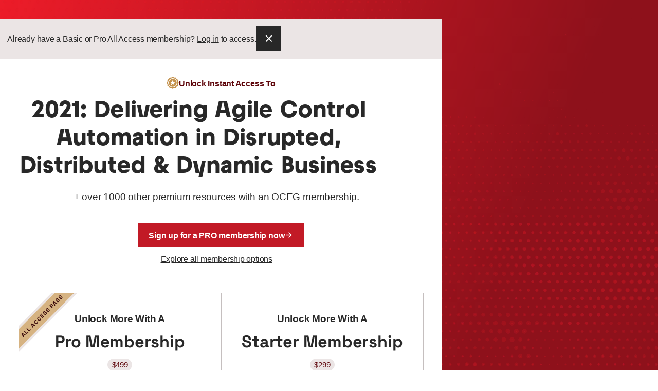

--- FILE ---
content_type: text/html; charset=UTF-8
request_url: https://www.oceg.org/gateway/premium/?redirectUrl=https%3A%2F%2Fwww.oceg.org%2F2021-delivering-agile-control-automation-in-disrupted-distributed-dynamic-business-recording%2Faction%2F&resource=2021%3A%20Delivering%20Agile%20Control%20Automation%20in%20Disrupted%2C%20Distributed%20%26%20Dynamic%20Business
body_size: 9383
content:




<!DOCTYPE html>
<html lang="en">
  <head>
    <meta charset="UTF-8" />
    <meta name="viewport" content="width=device-width, initial-scale=1.0" />
    <meta http-equiv="X-UA-Compatible" content="ie=edge" />
    
  










  
  


  



  



<title>Premium - OCEG</title>
<link rel="canonical" href="https://www.oceg.org/gateway/premium/" />



<meta property="og:locale" content="en_US">
<meta property="og:site_name" content="OCEG" />
<meta property="og:title" content="Premium - OCEG" />

<meta property="og:url" content="https://www.oceg.org/gateway/premium/" />

 <meta name="twitter:site" content="@oceg">
 <meta name="twitter:creator" content="@mitchell360">


  <meta name="twitter:card" content="summary_large_image" />
  <meta property="og:image" content="/images/social-share.png" />
  <meta name="twitter:image" content="/images/social-share.png" />
  <meta property="og:image:alt" content="OCEG" />
  <meta name="twitter:image:alt" content="OCEG" />





<meta name="generator" content="Mediabelt">





























  <meta property="og:type" content="website" />




<meta property="og:see_also" content="https://www.facebook.com/OCEG360">
<meta property="og:see_also" content="https://twitter.com/oceg">
<meta property="og:see_also" content="https://www.linkedin.com/company/216145/">
<meta property="fb:admins" content="640338716">
<meta property="fb:pages" content="228835940465728">
<meta property="fb:profile_id" content="10155121261">







    <link rel="apple-touch-icon" sizes="180x180" href="/images/favicons/apple-touch-icon.png">
    <link rel="icon" type="image/png" sizes="32x32" href="/images/favicons/favicon-32x32.png">
    <link rel="icon" type="image/png" sizes="16x16" href="/images/favicons/favicon-16x16.png">
    <link rel="manifest" href="/site.webmanifest">
    <link rel="mask-icon" href="/images/favicons/safari-pinned-tab.svg" color="#d11c29">
    <link rel="shortcut icon" href="/images/favicons/favicon.ico">
    <meta name="msapplication-TileColor" content="#ffffff">
    <meta name="msapplication-config" content="/browserconfig.xml">
    <meta name="theme-color" content="#ffffff">
    
    <link rel="stylesheet" href="/css/global.css?e7fd-2fad-042a" />

    
    

    <!-- JWT user injection -->
    <script>

      (() => {

        try{
          window._user = JSON.parse(/*JWTPAYLOAD*/);
        }catch(err){
          window._user = undefined;
        }
        
      })();

      getUser = function(){
        return window._user;
      }
    </script>
    <!-- End JWT user injection -->

    <!-- Google GTAg -->
    <script async src="https://www.googletagmanager.com/gtag/js?id=G-9LV35EF58L"></script>
    <script>
      (function() {
        window.dataLayer = window.dataLayer || [];
        window.gtag = function () {
          dataLayer.push(arguments);
        };
        const config = {};
        if (window._user?.sfid) {
          config.user_id = window._user.sfid;
        }
        const userProps = ['grcp', 'grca', 'idpp', 'ipmp', 'icep', 'irmp', 'iaap'].reduce(
          (obj, alias) => {
            obj['certified_' + alias] = window._user?.tags?.includes(alias)
              ? 'true'
              : 'false';
            return obj;
          },
          {}
        );
        if (window._user?.tags?.includes('paid')) userProps.membership = 'paid';
        else if (window._user?.sfid) userProps.membership = 'free';
        else userProps.membership = 'none';
        // Track viewport
        try {
          const width = Math.max(
              document.documentElement.clientWidth,
              window.innerWidth || 0
            ),
            height = Math.max(document.documentElement.clientHeight, window.innerHeight || 0),
            dimensions = width + 'x' + height;
          userProps.viewport = dimensions;
          config.user_properties = userProps;
        } catch (err) {
          console.error(err);
        }
        // On reward and action pages, do not track page view. Set window location to item permalink.
        const pathSuffixes = ['/reward/', '/action/'];
        if (pathSuffixes.some(s => window.location.pathname.endsWith(s))) {
          const url = new URL(window.location.href);
          pathSuffixes.forEach(s => (url.pathname = url.pathname.replace(s, '/')));
          config.page_location = url.toString();
          config.send_page_view = false;
        }

        window.gtag('js', new Date());
        window.gtag('config', 'G-9LV35EF58L', config);
      })();
    </script>
    <!-- End Google GTAg -->


    <script>
      if(window._user?.sfid){

        const ALGOLIA_INSIGHTS_SRC = "https://cdn.jsdelivr.net/npm/search-insights@2.2.1";

        !function(e,a,t,n,s,i,c){e.AlgoliaAnalyticsObject=s,e[s]=e[s]||function(){
        (e[s].queue=e[s].queue||[]).push(arguments)},i=a.createElement(t),c=a.getElementsByTagName(t)[0],
        i.async=1,i.src=n,c.parentNode.insertBefore(i,c)
        }(window,document,"script",ALGOLIA_INSIGHTS_SRC,"aa");

        aa('init', {
            appId: 'SM898EG78O',
            apiKey: '65cb8de4458870ce5583f68b7f44f87d',
            userToken: window._user.sfid
        });

      }

    </script>

    <!-- Profitwell script -->
      <script id="profitwell-js" data-pw-auth="771fc8349a6729fdcc933656b99fa9b8">

        /* DO NOT DELETE - this code is used to accept our payments or send data to ProfitWell*/
        (function(i,s,o,g,r,a,m){i[o]=i[o]||function(){(i[o].q=i[o].q||[]).push(arguments)};
        a=s.createElement(g);m=s.getElementsByTagName(g)[0];a.async=1;a.src=r+'?auth='+
        s.getElementById(o+'-js').getAttribute('data-pw-auth');m.parentNode.insertBefore(a,m);
        })(window,document,'profitwell','script','https://public.profitwell.com/js/profitwell.js');

        profitwell('start', window?._user?.email ? { 'user_email': window._user.email } : {});

      </script>
    <!-- End Profitwell script -->

    <!-- LinkedIn script -->
      <script id="linkedin-js" type="text/javascript">
        _linkedin_partner_id = "32251";
        window._linkedin_data_partner_ids = window._linkedin_data_partner_ids || [];
        window._linkedin_data_partner_ids.push(_linkedin_partner_id);
        </script><script type="text/javascript">
        (function(l) {
        if (!l){window.lintrk = function(a,b){window.lintrk.q.push([a,b])};
        window.lintrk.q=[]}
        var s = document.getElementsByTagName("script")[0];
        var b = document.createElement("script");
        b.type = "text/javascript";b.async = true;
        b.src = "https://snap.licdn.com/li.lms-analytics/insight.min.js";
        s.parentNode.insertBefore(b, s);})(window.lintrk);
      </script>

    <!-- End Linkedin script -->

    <!-- Start Crazy Egg -->
    <script type="text/javascript" src="//script.crazyegg.com/pages/scripts/0122/2314.js" async="async"></script>
    <!-- End Crazy Egg -->

  </head>
  <body> 

    
  
  <certification-banner class="top-banner visually-hidden">
    <div class="banner" data-banner-type="persistent" data-type="info">
      <svg aria-hidden="true" focusable="false" viewBox="0 0 24 24" fill="none" xmlns="http://www.w3.org/2000/svg"><path d="M12 22C6.477 22 2 17.523 2 12S6.477 2 12 2s10 4.477 10 10-4.477 10-10 10Zm-1-7v2h2v-2h-2Zm0-8v6h2V7h-2Z" fill="currentColor"/></svg>
      <p>
      You are currently focusing on the <span id="certification-banner-label"></span> certification. 
      <a>Go to program dashboard</a>.
    </p>
    </div>
  </certification-banner>



  <suspended-banner class="top-banner visually-hidden">
    <div class="banner" data-banner-type="persistent" data-type="warning">  
      <svg aria-hidden="true" focusable="false" viewBox="0 0 24 24" fill="none" xmlns="http://www.w3.org/2000/svg"><path d="M12 22C6.477 22 2 17.523 2 12S6.477 2 12 2s10 4.477 10 10-4.477 10-10 10Zm-1-7v2h2v-2h-2Zm0-8v6h2V7h-2Z" fill="currentColor"/></svg>
      <p>
        Your All Access Pass subscription has been suspended. Please <a href="/contact-us" data-intercom-launcher>contact us</a> to resolve this issue.
      </p>
    </div>
  </suspended-banner>



  <main tabindex="-1" id="main-content" class="flex flex-col">
    

  <role-gateway>
    <div class="gateway">

      <!--ROLE Premium#-->

      <div class="gateway__window">
        <div class="banner" role="alert" aria-live="polite" data-gateway-role="anon">
          <div>
            <div class="py-[0.25em]">
              <p>Already have a Basic or Pro All Access membership? <a href="/login">Log in</a> to access.</p>
            </div>
          </div>
          <a href="/" class="banner__button">
            <span class="visually-hidden">Back</span>
            <svg aria-hidden="true" focusable="false" viewBox="0 0 20 20" fill="none" xmlns="http://www.w3.org/2000/svg"><path d="M9.645 9.175 10 9.53l.353-.354 3.772-3.771.47.471-3.77 3.772-.354.353.353.354 3.772 3.771-.471.471-3.772-3.771L10 10.47l-.354.354-3.771 3.771-.472-.47 3.772-3.772.353-.354-.353-.353-3.772-3.772.472-.471 3.771 3.771Z" fill="currentColor" stroke="currentColor" /></svg>
          </a>
        </div>
        <div class="gateway__window-inner flow">
          <article class="gateway__summary prose flow">
            <div class="badge" data-type="icon">
              <svg aria-hidden="true" focusable="false" viewBox="0 0 30 30" fill="none" xmlns="http://www.w3.org/2000/svg">
  <path fill="currentColor" d="M13.912.706a2 2 0 0 1 2.176 0l1.792 1.162a2 2 0 0 0 1.192.32l2.133-.111a2 2 0 0 1 1.885 1.088l.97 1.902a2 2 0 0 0 .873.873l1.902.97a2 2 0 0 1 1.088 1.885l-.11 2.133c-.022.421.09.838.32 1.192l1.161 1.792a2 2 0 0 1 0 2.176l-1.162 1.792c-.23.354-.341.77-.32 1.192l.111 2.133a2 2 0 0 1-1.088 1.885l-1.902.97a2 2 0 0 0-.873.873l-.97 1.902a2 2 0 0 1-1.885 1.088l-2.133-.11c-.421-.022-.838.09-1.192.32l-1.792 1.161a2 2 0 0 1-2.176 0l-1.792-1.162a1.999 1.999 0 0 0-1.192-.32l-2.133.111a2 2 0 0 1-1.885-1.088l-.97-1.902a2 2 0 0 0-.873-.873l-1.902-.97a2 2 0 0 1-1.088-1.885l.11-2.133a2 2 0 0 0-.32-1.192L.707 16.088a2 2 0 0 1 0-2.176l1.162-1.792a2 2 0 0 0 .32-1.192l-.111-2.133A2 2 0 0 1 3.165 6.91l1.902-.97a2 2 0 0 0 .873-.873l.97-1.902a2 2 0 0 1 1.885-1.088l2.133.11a2 2 0 0 0 1.192-.32L13.912.707Z"/>
  <path fill="var(--color-light)" d="M14.524 8.964a.5.5 0 0 1 .952 0l1.096 3.373a.5.5 0 0 0 .475.345h3.547a.5.5 0 0 1 .294.905l-2.87 2.085a.5.5 0 0 0-.181.559l1.096 3.373a.5.5 0 0 1-.77.56l-2.87-2.086a.5.5 0 0 0-.587 0l-2.87 2.085a.5.5 0 0 1-.769-.559l1.096-3.373a.5.5 0 0 0-.181-.56l-2.87-2.084a.5.5 0 0 1 .294-.905h3.547a.5.5 0 0 0 .475-.345l1.096-3.373Z"/>
  <rect width="21" height="21" x="4.5" y="4.5" stroke="var(--color-light)" stroke-width="1.5" rx="10.5"/>
</svg>

              <span>Unlock Instant Access To</span>
            </div>
            <h1 id="resourceWrapper">
              <span id="resourceTitle">This resource</span>
            </h1>
            <p>+ over 1000 other premium resources with an OCEG membership.</p>
            <a href="/membership/" class="button">
              <strong>Sign up for a PRO membership now</strong>
              <svg aria-hidden="true" focusable="false" viewBox="0 0 24 24" fill="none" xmlns="http://www.w3.org/2000/svg"><path d="m16.172 11-5.364-5.364 1.414-1.414L20 12l-7.778 7.778-1.414-1.414L16.172 13H4v-2h12.172Z" fill="currentColor"/></svg>
            </a>
            <p class="flow-space-2xs">
              <a href="/membership/" class="gateway__secondary-link-action">Explore all membership options</a>
            </p>
          </article>
          
            <article class="switcher">
              
                
                <div class="feature-set flow"  data-feature-set="">
                  <h2 class="feature-set__heading">
                    <span class="feature-set__heading-eyebrow">Unlock more with a</span>
                    Pro Membership
                  </h2>
                  
                    <div class="feature-set__ribbon">
                      <svg roll="img" aria-label="all access pass" xmlns="http://www.w3.org/2000/svg" fill="none" viewBox="0 0 132 132"><mask id="a" width="132" height="132" x="0" y="0" maskUnits="userSpaceOnUse" style="mask-type:alpha"><path fill="#D9D9D9" d="M0 0h132v132H0z"/></mask><g mask="url(#a)"><path fill="#C4924C" d="M-98.918 180.125 161.667-82.449l21.97 22.137L-76.95 202.262z"/><mask id="b" width="161.311" height="162.542" x="-29.182" y="-29.971" fill="#000" maskUnits="userSpaceOnUse"><path fill="#fff" d="M-29.182-29.971h161.311v162.542H-29.182z"/><path d="M-25.66 106.309 105.406-25.757 127.375-3.62-3.691 128.446l-21.97-22.137Z"/></mask><path fill="#fff" fill-opacity=".3" d="M-25.66 106.309 105.406-25.757 127.375-3.62-3.691 128.446l-21.97-22.137Z"/><path fill="#EBE5E5" d="M-22.138 109.858 108.928-22.208l-7.045-7.098L-29.182 102.76l7.044 7.098ZM123.853-7.169-7.213 124.897l7.044 7.098L130.897-.071l-7.044-7.098Z" mask="url(#b)"/><path fill="#3F0F0F" d="M92.234 7.747c-.267-.22-.56-.307-.877-.258-.317.048-.633.23-.946.546a2.025 2.025 0 0 0-.45.635 1.09 1.09 0 0 0-.093.586.84.84 0 0 0 .242.474c.106.115.225.189.358.221.135.03.277.03.428 0 .149-.032.304-.086.467-.16.16-.078.323-.169.488-.274l.687-.425c.33-.21.657-.378.983-.504.325-.125.643-.197.955-.216.311-.018.611.028.9.137.292.107.567.29.826.547.376.382.607.81.693 1.28.087.469.028.96-.177 1.473-.205.51-.559 1.019-1.061 1.525-.498.502-1.008.862-1.53 1.08-.521.217-1.034.279-1.54.186-.507-.097-.987-.365-1.44-.802l1.262-1.272c.22.194.453.309.696.343.243.03.488-.008.735-.115.247-.112.483-.28.708-.507.221-.223.38-.449.48-.677.1-.231.138-.45.114-.656a.885.885 0 0 0-.26-.535.723.723 0 0 0-.473-.227 1.316 1.316 0 0 0-.596.115c-.221.09-.471.22-.75.392l-.841.507c-.647.396-1.256.611-1.826.643-.57.033-1.083-.182-1.537-.643a2.31 2.31 0 0 1-.68-1.288c-.077-.485-.017-.985.18-1.5.197-.514.52-.997.97-1.45.458-.462.936-.786 1.434-.972.5-.189.986-.238 1.456-.15.47.09.892.317 1.265.68l-1.25 1.261ZM85.828 14.205c-.267-.22-.56-.307-.877-.258-.318.048-.633.23-.946.546a2.027 2.027 0 0 0-.45.635 1.09 1.09 0 0 0-.093.586.84.84 0 0 0 .241.473c.107.116.226.19.359.222.135.03.277.03.428 0a2.28 2.28 0 0 0 .467-.16c.16-.078.323-.169.488-.274l.687-.425c.33-.21.657-.379.982-.504.326-.126.644-.198.956-.216.31-.018.611.027.9.137.292.107.567.29.826.546.376.383.607.81.693 1.282.087.467.027.958-.178 1.472-.205.51-.558 1.018-1.06 1.524-.499.502-1.009.863-1.531 1.081-.52.217-1.034.279-1.54.186-.506-.098-.986-.365-1.44-.802l1.262-1.272c.221.194.453.308.697.343.243.03.488-.008.735-.116.247-.11.483-.28.708-.507.22-.222.38-.448.479-.677.1-.23.139-.449.114-.655a.885.885 0 0 0-.259-.535.723.723 0 0 0-.473-.228 1.316 1.316 0 0 0-.596.116c-.221.089-.471.22-.75.391l-.841.508c-.647.396-1.256.61-1.826.643-.571.033-1.083-.182-1.537-.643a2.31 2.31 0 0 1-.681-1.288c-.077-.486-.016-.986.18-1.5.198-.514.52-.998.97-1.451.459-.462.937-.785 1.435-.972.5-.188.986-.238 1.456-.148.47.089.891.315 1.265.68l-1.25 1.26ZM80.882 28.045l-1.398 1.409-4.041-8.365 1.681-1.694 8.299 4.074-1.398 1.41-6.307-3.24-.048.048 3.212 6.358Zm-2.513-2.356 3.302-3.328 1.019 1.026-3.303 3.328-1.018-1.026ZM74.19 34.79l-6.17-6.218 2.434-2.454c.468-.471.956-.783 1.465-.935a2.55 2.55 0 0 1 1.491-.015c.488.14.937.416 1.347.829.41.413.683.866.82 1.36.136.494.124.998-.036 1.512-.16.512-.475 1.007-.95 1.485l-1.551 1.564-1.046-1.054 1.34-1.351c.252-.253.416-.505.492-.756.076-.255.077-.501.003-.738a1.63 1.63 0 0 0-.416-.668 1.571 1.571 0 0 0-.66-.416 1.158 1.158 0 0 0-.726.01c-.251.078-.503.245-.756.5l-.88.887 5.104 5.143-1.304 1.315ZM63.921 36.278c-.267-.22-.56-.307-.877-.258-.317.048-.632.23-.946.546a2.025 2.025 0 0 0-.449.635 1.09 1.09 0 0 0-.093.586.84.84 0 0 0 .241.473c.107.116.226.19.359.222.134.03.277.03.428 0 .148-.032.304-.086.467-.16.16-.078.323-.169.488-.274l.687-.425c.33-.21.657-.379.982-.504.326-.126.644-.198.955-.216.312-.018.612.028.901.137.292.107.567.29.826.546.376.383.606.81.693 1.282.086.467.027.958-.178 1.472-.205.51-.558 1.018-1.06 1.524-.499.502-1.009.863-1.531 1.081-.52.217-1.034.279-1.54.185-.506-.097-.986-.364-1.44-.801l1.262-1.272c.221.194.453.308.696.343.243.03.488-.008.735-.115.248-.112.484-.28.709-.508.22-.222.38-.448.479-.677.1-.23.138-.449.114-.656a.885.885 0 0 0-.259-.534.723.723 0 0 0-.473-.228 1.317 1.317 0 0 0-.597.116c-.22.089-.47.22-.75.392l-.84.507c-.647.396-1.256.61-1.827.643-.57.033-1.082-.182-1.536-.644a2.31 2.31 0 0 1-.681-1.287c-.077-.486-.017-.986.18-1.5s.52-.998.97-1.451c.459-.462.937-.785 1.435-.972.5-.188.985-.237 1.455-.148.47.089.892.315 1.266.68l-1.25 1.26ZM57.511 42.736c-.267-.221-.56-.307-.877-.259-.317.049-.632.231-.946.547a2.027 2.027 0 0 0-.449.634 1.09 1.09 0 0 0-.093.587.84.84 0 0 0 .24.473c.107.115.227.19.36.222.134.03.277.03.427 0 .149-.033.305-.086.467-.161.161-.077.324-.168.489-.273l.687-.425c.329-.211.656-.379.982-.505.325-.125.644-.197.955-.215.311-.018.612.027.901.137.291.107.566.289.826.546.375.383.606.81.693 1.281.086.468.027.959-.178 1.473-.205.51-.558 1.018-1.06 1.524-.499.502-1.01.862-1.532 1.081-.52.217-1.033.278-1.54.185-.505-.097-.986-.364-1.44-.801l1.263-1.273c.221.195.453.31.696.344.243.03.488-.008.735-.116.247-.111.483-.28.708-.507.221-.222.381-.448.48-.677.1-.23.138-.45.114-.656a.885.885 0 0 0-.26-.534.723.723 0 0 0-.472-.228 1.315 1.315 0 0 0-.597.116c-.22.089-.47.22-.75.391l-.84.507c-.648.397-1.256.612-1.827.644-.57.032-1.083-.182-1.537-.644a2.31 2.31 0 0 1-.68-1.287c-.077-.486-.017-.986.18-1.5s.52-.998.97-1.451c.459-.462.937-.786 1.435-.972.5-.188.985-.238 1.455-.149.47.09.892.316 1.266.68l-1.25 1.26ZM52.515 56.629l-6.171-6.218 4.158-4.19 1.076 1.084-2.854 2.875 1.47 1.482 2.64-2.66 1.076 1.084-2.64 2.66 1.474 1.484 2.865-2.887 1.076 1.084-4.17 4.202ZM46.72 54.385l-1.32 1.33a1.82 1.82 0 0 0-.602-.31 1.627 1.627 0 0 0-.63-.057c-.211.022-.418.085-.62.188-.202.101-.39.241-.567.42-.32.321-.519.681-.597 1.08-.08.397-.035.813.136 1.248.168.433.467.865.895 1.297.44.443.874.75 1.304.92.432.167.843.209 1.233.124.39-.085.74-.285 1.051-.598.175-.176.314-.363.416-.559.105-.198.171-.4.2-.607a1.671 1.671 0 0 0-.04-.623 1.829 1.829 0 0 0-.277-.607l1.325-1.324a3.534 3.534 0 0 1 .72 2.34c-.021.437-.13.874-.325 1.313-.195.435-.49.852-.886 1.25-.55.556-1.167.926-1.85 1.112-.68.184-1.383.165-2.106-.058-.721-.224-1.417-.675-2.088-1.35-.673-.679-1.12-1.383-1.338-2.114-.219-.73-.235-1.439-.048-2.125.184-.688.548-1.306 1.09-1.852a4.48 4.48 0 0 1 1.145-.85 3.545 3.545 0 0 1 1.257-.38 3.176 3.176 0 0 1 1.28.124c.429.128.842.35 1.242.668ZM39.494 61.67 38.174 63a1.82 1.82 0 0 0-.603-.31 1.624 1.624 0 0 0-.63-.058 1.77 1.77 0 0 0-.62.188c-.201.102-.39.241-.567.42-.32.321-.518.681-.596 1.08-.08.397-.036.813.135 1.248.169.433.467.865.895 1.297.44.443.875.75 1.305.92.432.168.843.21 1.232.124.39-.085.74-.284 1.052-.598.175-.176.313-.362.416-.559.104-.198.17-.4.199-.607a1.669 1.669 0 0 0-.04-.622 1.829 1.829 0 0 0-.277-.608l1.326-1.323a3.534 3.534 0 0 1 .72 2.34c-.022.436-.13.873-.325 1.312-.195.435-.49.852-.886 1.251-.55.555-1.167.925-1.85 1.111-.681.185-1.383.165-2.107-.057-.72-.225-1.417-.675-2.088-1.352-.673-.678-1.119-1.382-1.338-2.113-.219-.73-.235-1.439-.048-2.125.185-.688.549-1.306 1.09-1.852.358-.36.74-.644 1.146-.85a3.545 3.545 0 0 1 1.256-.38 3.176 3.176 0 0 1 1.281.125c.428.127.842.35 1.242.668ZM32.218 77.084l-1.398 1.41-4.041-8.366 1.681-1.694 8.299 4.075-1.398 1.409-6.307-3.24-.048.048 3.212 6.358Zm-2.513-2.356 3.302-3.328 1.019 1.027-3.303 3.327-1.018-1.026ZM22.675 86.696l-6.171-6.218 1.305-1.315 5.095 5.134 2.646-2.665 1.075 1.084-3.95 3.98ZM17.015 92.402l-6.171-6.218 1.305-1.315 5.095 5.134 2.646-2.665 1.075 1.084-3.95 3.98ZM10.882 98.581l-1.398 1.41-4.041-8.366 1.681-1.694 8.299 4.075-1.398 1.409-6.307-3.24-.048.049 3.212 6.357Zm-2.513-2.356 3.302-3.328 1.019 1.027-3.303 3.327-1.018-1.026Z"/></g></svg>
                    </div>
                  
                  
                  <span class="badge" data-size="small" data-type="muted">$499</span>
                  
                  
                    <ul class="icon-list" data-decoration="separator" data-decoration-style="thin" data-fill="primary-mid" role="list">
                      
                        <li>
                          <svg aria-hidden="true" focusable="false" viewBox="0 0 34 34" xmlns="http://www.w3.org/2000/svg" fill="none">
  <path fill="currentColor" d="M17.001 33.667C7.796 33.667.334 26.205.334 17 .334 7.795 7.796.333 17.001.333 26.206.333 33.668 7.795 33.668 17c0 9.205-7.462 16.667-16.667 16.667Zm-1.662-10 11.784-11.785-2.357-2.357-9.427 9.428-4.715-4.715-2.356 2.357 7.071 7.072Z"/>
</svg>

                          <span>
                            Unlimited premium resources
                            
                          </span>
                        </li>
                      
                        <li>
                          <svg aria-hidden="true" focusable="false" viewBox="0 0 34 34" xmlns="http://www.w3.org/2000/svg" fill="none">
  <path fill="currentColor" d="M17.001 33.667C7.796 33.667.334 26.205.334 17 .334 7.795 7.796.333 17.001.333 26.206.333 33.668 7.795 33.668 17c0 9.205-7.462 16.667-16.667 16.667Zm-1.662-10 11.784-11.785-2.357-2.357-9.427 9.428-4.715-4.715-2.356 2.357 7.071 7.072Z"/>
</svg>

                          <span>
                            Enhanced versions of standards
                            
                          </span>
                        </li>
                      
                        <li>
                          <svg aria-hidden="true" focusable="false" viewBox="0 0 34 34" xmlns="http://www.w3.org/2000/svg" fill="none">
  <path fill="currentColor" d="M17.001 33.667C7.796 33.667.334 26.205.334 17 .334 7.795 7.796.333 17.001.333 26.206.333 33.668 7.795 33.668 17c0 9.205-7.462 16.667-16.667 16.667Zm-1.662-10 11.784-11.785-2.357-2.357-9.427 9.428-4.715-4.715-2.356 2.357 7.071 7.072Z"/>
</svg>

                          <span>
                            Exclusive live webinars, recordings &amp; videos
                            
                          </span>
                        </li>
                      
                        <li>
                          <svg aria-hidden="true" focusable="false" viewBox="0 0 34 34" xmlns="http://www.w3.org/2000/svg" fill="none">
  <path fill="currentColor" d="M17.001 33.667C7.796 33.667.334 26.205.334 17 .334 7.795 7.796.333 17.001.333 26.206.333 33.668 7.795 33.668 17c0 9.205-7.462 16.667-16.667 16.667Zm-1.662-10 11.784-11.785-2.357-2.357-9.427 9.428-4.715-4.715-2.356 2.357 7.071 7.072Z"/>
</svg>

                          <span>
                            Automatically tracked CPEs
                            
                          </span>
                        </li>
                      
                        <li>
                          <svg aria-hidden="true" focusable="false" viewBox="0 0 34 34" xmlns="http://www.w3.org/2000/svg" fill="none">
  <path fill="currentColor" d="M17.001 33.667C7.796 33.667.334 26.205.334 17 .334 7.795 7.796.333 17.001.333 26.206.333 33.668 7.795 33.668 17c0 9.205-7.462 16.667-16.667 16.667Zm-1.662-10 11.784-11.785-2.357-2.357-9.427 9.428-4.715-4.715-2.356 2.357 7.071 7.072Z"/>
</svg>

                          <span>
                            Access to ALL certifications
                            
                              <small class="icon-list__meta">Including books, prep courses, exams and maintenance</small>
                            
                          </span>
                        </li>
                      
                    </ul>
                  
                </div>
              
                
                <div class="feature-set flow"  data-feature-set="">
                  <h2 class="feature-set__heading">
                    <span class="feature-set__heading-eyebrow">Unlock more with a</span>
                    Starter Membership
                  </h2>
                  
                  
                  <span class="badge" data-size="small" data-type="muted">$299</span>
                  
                  
                    <ul class="icon-list" data-decoration="separator" data-decoration-style="thin" data-fill="primary-mid" role="list">
                      
                        <li>
                          <svg aria-hidden="true" focusable="false" viewBox="0 0 34 34" xmlns="http://www.w3.org/2000/svg" fill="none">
  <path fill="currentColor" d="M17.001 33.667C7.796 33.667.334 26.205.334 17 .334 7.795 7.796.333 17.001.333 26.206.333 33.668 7.795 33.668 17c0 9.205-7.462 16.667-16.667 16.667Zm-1.662-10 11.784-11.785-2.357-2.357-9.427 9.428-4.715-4.715-2.356 2.357 7.071 7.072Z"/>
</svg>

                          <span>
                            Unlimited premium resources
                            
                          </span>
                        </li>
                      
                        <li>
                          <svg aria-hidden="true" focusable="false" viewBox="0 0 34 34" xmlns="http://www.w3.org/2000/svg" fill="none">
  <path fill="currentColor" d="M17.001 33.667C7.796 33.667.334 26.205.334 17 .334 7.795 7.796.333 17.001.333 26.206.333 33.668 7.795 33.668 17c0 9.205-7.462 16.667-16.667 16.667Zm-1.662-10 11.784-11.785-2.357-2.357-9.427 9.428-4.715-4.715-2.356 2.357 7.071 7.072Z"/>
</svg>

                          <span>
                            Enhanced versions of standards
                            
                          </span>
                        </li>
                      
                        <li>
                          <svg aria-hidden="true" focusable="false" viewBox="0 0 34 34" xmlns="http://www.w3.org/2000/svg" fill="none">
  <path fill="currentColor" d="M17.001 33.667C7.796 33.667.334 26.205.334 17 .334 7.795 7.796.333 17.001.333 26.206.333 33.668 7.795 33.668 17c0 9.205-7.462 16.667-16.667 16.667Zm-1.662-10 11.784-11.785-2.357-2.357-9.427 9.428-4.715-4.715-2.356 2.357 7.071 7.072Z"/>
</svg>

                          <span>
                            Exclusive live webinars, recordings &amp; videos
                            
                          </span>
                        </li>
                      
                    </ul>
                  
                </div>
              
            </article>
          

          
            <article data-gateway-test="social-proof" class="gateway__social-proof switcher">
              
                <figure class="social-proof">
                  
                    <blockquote>
                      <q><strong>I wish I’d earned my GRC certification earlier.</strong> OCEG’s pro membership helped me connect the dots on how my work influences other teams.</q>
                    </blockquote>
                  
                  
                    <figcaption>Bill G, Canada</figcaption>
                  
                </figure>
              
                <figure class="social-proof">
                  
                    <blockquote>
                      <q><strong>The All Access Pass simplified certification,</strong> offering all-in-one resources for my career development.</q>
                    </blockquote>
                  
                  
                    <figcaption>Sarah D, United States</figcaption>
                  
                </figure>
              
            </article>
          

          <div class="sidebar flow-cta bg-primary-deep" data-fill  data-direction="rtl">
            <div class="flow">
              
                <p>Join 150,000 members who are at the forefront of innovation in GRC.</p>
              
            </div>
            <div class="md:text-right">
              <a class="button" href="/membership/" data-type="secondary">
                <span>Sign up for a PRO membership now</span>
                <svg aria-hidden="true" focusable="false" viewBox="0 0 24 24" fill="none" xmlns="http://www.w3.org/2000/svg"><path d="m16.172 11-5.364-5.364 1.414-1.414L20 12l-7.778 7.778-1.414-1.414L16.172 13H4v-2h12.172Z" fill="currentColor"/></svg>
              </a>
            </div>
          </div>
          <p class="text-center mx-auto max-w-[unset] flow-space-s">
            <a href="/membership/" class="gateway__secondary-link-action">Explore all membership options</a>
          </p>
        </div>
      </div>

      <picture class="gateway__texture">
        <source type="image/avif" srcset="/images/textures/cta-texture.avif"/>
        <source type="image/webp" srcset="/images/textures/cta-texture.webp"/>
        <img src="/images/textures/cta-texture.png" alt="" width="1640" height="1125" draggable="false" loading="lazy"/>
      </picture>
    </div>
  </role-gateway>


  </main>
  
  


  <!-- renewal consent modal -->
  <renewal-consent>
    <form-loading-state>
        <form id="renewal-consent-step-1">

            

            <modal-window data-trigger-text="Show modal window" data-trigger-exception="secondary"  data-trigger-type="" data-hide-trigger id="my-modal">
  <dialog class="modal" data-type="">
    <div class="modal__header">
      <div class="modal__heading">
        
          <svg aria-hidden="true" focusable="false" viewBox="0 0 24 24" fill="none" xmlns="http://www.w3.org/2000/svg"><path d="M12 22C6.477 22 2 17.523 2 12S6.477 2 12 2s10 4.477 10 10-4.477 10-10 10Zm-1-7v2h2v-2h-2Zm0-8v6h2V7h-2Z" fill="currentColor"/></svg>
        
        <h2>You purchased an automatically renewing subscription. Do you want a reminder?</h2>
      </div>
      
    </div>
    <div class="modal__inner prose flow">
      
            
            <div class="prose flow">
                <p>Your automatically renewing subscription is active. It will automatically renew 12 months from your original purchase. If you do not want it to automatically renew, remember that you must cancel BEFORE renewal. OCEG does offer refunds AFTER charges per our Terms of Service. Would you like a reminder?</p>
                <div class="flow flow-space-2s">
                    <label class="styled-checkbox">
                        <input class="visually-hidden" type='radio' name="renewal-consent" value="1">
                        <span>Yes. I purchased an Automatically Renewing All Access Pass and would like a reminder. I understand that this will automatically renew in 12 months from original purchase if I don't cancel BEFORE the renewal date. I understand that the reminder is a courtesy and that OCEG does not control my spam/junk filter. I am in charge of managing my subscription status. If I cancel AFTER the renewal date I am not eligible for a refund. </span>
                        <svg aria-hidden="true" focusable="false" viewBox="0 0 34 34" xmlns="http://www.w3.org/2000/svg" fill="none">
  <path fill="currentColor" d="M17.001 33.667C7.796 33.667.334 26.205.334 17 .334 7.795 7.796.333 17.001.333 26.206.333 33.668 7.795 33.668 17c0 9.205-7.462 16.667-16.667 16.667Zm-1.662-10 11.784-11.785-2.357-2.357-9.427 9.428-4.715-4.715-2.356 2.357 7.071 7.072Z"/>
</svg>

                    </label>
                    <label class="styled-checkbox">
                        <input class="visually-hidden" type='radio' name="renewal-consent" value="1">
                        <span>No. Even though I purchased an Automatically Renewing All Access Pass I DO NOT want a reminder. Regardless, I understand that this will automatically renew in 12 months from original purchase if I don't cancel BEFORE the renewal date. I understand that the reminder is a courtesy and that OCEG does not control my spam/junk filter. I am in charge of managing my subscription status. If I cancel AFTER the renewal date I am not eligible for a refund.</span>
                        <svg aria-hidden="true" focusable="false" viewBox="0 0 34 34" xmlns="http://www.w3.org/2000/svg" fill="none">
  <path fill="currentColor" d="M17.001 33.667C7.796 33.667.334 26.205.334 17 .334 7.795 7.796.333 17.001.333 26.206.333 33.668 7.795 33.668 17c0 9.205-7.462 16.667-16.667 16.667Zm-1.662-10 11.784-11.785-2.357-2.357-9.427 9.428-4.715-4.715-2.356 2.357 7.071 7.072Z"/>
</svg>

                    </label>
                    <label class="styled-checkbox">
                        <input class="visually-hidden" type='radio' name="renewal-consent" value="0">
                        <span>No. I made a mistake. I would like to purchase a subscription that does automatically renew. I understand this plan is $675 and would like to change to this plan. Please switch my plan and charge my card for the increased price of the Nonrenewing All Access Pass. </span>
                        <svg aria-hidden="true" focusable="false" viewBox="0 0 34 34" xmlns="http://www.w3.org/2000/svg" fill="none">
  <path fill="currentColor" d="M17.001 33.667C7.796 33.667.334 26.205.334 17 .334 7.795 7.796.333 17.001.333 26.206.333 33.668 7.795 33.668 17c0 9.205-7.462 16.667-16.667 16.667Zm-1.662-10 11.784-11.785-2.357-2.357-9.427 9.428-4.715-4.715-2.356 2.357 7.071 7.072Z"/>
</svg>

                    </label>
                </div>
            </div>

            
    </div>
    
      <div class="modal__footer">
        <div class="repel">
          
            <button type="submit"  class="button" data-type="secondary" id="" >
              <span>Submit</span>
              
            </button>
          
        </div>
      </div>
    
  </dialog>
</modal-window>

        </form>
    </form-loading-state>

    <form-loading-state>

        

        <form id="renewal-consent-step-2" class="prose flow">
            <modal-window data-trigger-text="Show modal window" data-trigger-exception="secondary"  data-trigger-type="" data-hide-trigger id="my-modal">
  <dialog class="modal" data-type="">
    <div class="modal__header">
      <div class="modal__heading">
        
          <svg aria-hidden="true" focusable="false" viewBox="0 0 24 24" fill="none" xmlns="http://www.w3.org/2000/svg"><path d="M12 22C6.477 22 2 17.523 2 12S6.477 2 12 2s10 4.477 10 10-4.477 10-10 10Zm-1-7v2h2v-2h-2Zm0-8v6h2V7h-2Z" fill="currentColor"/></svg>
        
        <h2>Migrate to non-renewing All Access Pass</h2>
      </div>
      
    </div>
    <div class="modal__inner prose flow">
      

            <div id="loader" class="loader" role="status">
  <svg aria-hidden="true" focusable="false" width="110" height="110" viewBox="0 0 110 110" fill="none" xmlns="http://www.w3.org/2000/svg">
  <path class="loader__track" d="M109.167,55C109.167,25.085 84.915,0.833 55,0.833C25.085,0.833 0.833,25.085 0.833,55C0.833,84.915 25.085,109.167 55,109.167C84.915,109.167 109.167,84.915 109.167,55ZM18.248,55C18.248,34.702 34.702,18.248 55,18.248C75.298,18.248 91.752,34.702 91.752,55C91.752,75.297 75.298,91.752 55,91.752C34.702,91.752 18.248,75.297 18.248,55Z" />
  <path class="loader__bar" d="M98.968,43.45C101.393,42.813 102.862,40.321 102.008,37.963C100.293,33.232 97.871,28.778 94.817,24.757C90.845,19.528 85.883,15.133 80.212,11.822C74.542,8.511 68.275,6.349 61.77,5.46C56.767,4.777 51.698,4.856 46.734,5.688C44.261,6.102 42.813,8.607 43.45,11.032C44.087,13.458 46.569,14.881 49.05,14.516C52.851,13.958 56.719,13.936 60.54,14.458C65.864,15.186 70.993,16.955 75.633,19.664C80.273,22.374 84.335,25.971 87.585,30.25C89.917,33.321 91.8,36.7 93.181,40.285C94.083,42.625 96.542,44.087 98.968,43.45Z" />
</svg>
  <span class="sr-only">Loading...</span>
</div>

            <div id="contents" class="prose flow visually-hidden" data-nonrenewing-price="67500">
                <p>It sounds like you accidentally selected the wrong product. If you would like the Nonrenewing Pro All Access Pass, we can provide an invoice for the increased amount.</p>
                <p>The Nonrenewing Pro All Access Pass costs <strong><span id="amount-new">$675</span></strong>. You paid <strong><span id="amount-paid"></span></strong><span id="amount-discounts-wrapper"> and benefitted from a discount of <strong><span id="amount-discounts"></span></strong></span>. This means that we will send you an invoice for <strong><span id="amount-difference"></span></strong>. Is that what you'd like us to do?</p>
                <div class="flow flow-space-2s">
                    <label class="styled-checkbox">
                        <input class="visually-hidden" type='radio' name="migrate-nonrenewing" value="yes">
                        <span>Please send me an invoice for <span id="amount-difference"></span></span>
                        <svg aria-hidden="true" focusable="false" viewBox="0 0 34 34" xmlns="http://www.w3.org/2000/svg" fill="none">
  <path fill="currentColor" d="M17.001 33.667C7.796 33.667.334 26.205.334 17 .334 7.795 7.796.333 17.001.333 26.206.333 33.668 7.795 33.668 17c0 9.205-7.462 16.667-16.667 16.667Zm-1.662-10 11.784-11.785-2.357-2.357-9.427 9.428-4.715-4.715-2.356 2.357 7.071 7.072Z"/>
</svg>

                    </label>
                    <label class="styled-checkbox">
                        <input class="visually-hidden" type='radio' name="migrate-nonrenewing" value="no">
                        <span>I want to keep the Automatically Renewing Pro All Access Pass and would like a reminder. I understand that this will automatically renew in 12 months from original purchase if I don't cancel BEFORE the renewal date. I understand that the reminder is a courtesy and that OCEG cannot guarantee deliver because OCEG does not control my spam/junk filter. I am in charge of managing my subscription status. If I cancel AFTER the renewal date I am not eligible for a refund.</span>
                        <svg aria-hidden="true" focusable="false" viewBox="0 0 34 34" xmlns="http://www.w3.org/2000/svg" fill="none">
  <path fill="currentColor" d="M17.001 33.667C7.796 33.667.334 26.205.334 17 .334 7.795 7.796.333 17.001.333 26.206.333 33.668 7.795 33.668 17c0 9.205-7.462 16.667-16.667 16.667Zm-1.662-10 11.784-11.785-2.357-2.357-9.427 9.428-4.715-4.715-2.356 2.357 7.071 7.072Z"/>
</svg>

                    </label>
                </div>
            </div>

        
    </div>
    
      <div class="modal__footer">
        <div class="repel">
          
            <button type="submit"  class="button" data-type="secondary" id="" >
              <span>Submit</span>
              
            </button>
          
        </div>
      </div>
    
  </dialog>
</modal-window>

        </form>
    </form-loading-state>

</renewal-consent>



    <!-- edit button -->
    


    <noscript>
      <img height="1" width="1" style="display:none;" alt="" src="https://px.ads.linkedin.com/collect/?pid=32251&fmt=gif" />
    </noscript>

    
    <!-- Block visibility, rendered inline to avoid blinking blocks -->
    <script>

      (() => {
        const tags = getUser()?.tags || ["no-auth"];

        // Example tag string: paid&grcp,grca means PAID AND (GRCA OR GRCP)
        const tagMatch = (tagString) => tagString
                                            .split('&')
                                            .every(list => list
                                                              .split(',')
                                                              .some(tag => tags.includes(tag?.toLowerCase().trim())))

        document.querySelectorAll("[data-hidden-for]").forEach(el => {
          if(tagMatch(el.dataset.hiddenFor)){
            el.remove();
          }else{
            el.removeAttribute("data-hidden-for");
          }
        });
        document.querySelectorAll("[data-visible-for]").forEach(el => {
          if(tagMatch(el.dataset.visibleFor)){
            el.removeAttribute("data-visible-for");
          }else{
            el.remove();
          }
        });
      })();
      
    </script>
    <!-- End block visibility -->
    
    <script type="module" src="/js/ui.js?e7fd-2fad-042a" defer></script>
  
<script async id="netlify-rum-container" src="/.netlify/scripts/rum" data-netlify-rum-site-id="f4342e3e-4d5e-4b41-9760-5944b69a097b" data-netlify-deploy-branch="main" data-netlify-deploy-context="production" data-netlify-cwv-token="eyJhbGciOiJIUzI1NiIsInR5cCI6IkpXVCJ9.eyJzaXRlX2lkIjoiZjQzNDJlM2UtNGQ1ZS00YjQxLTk3NjAtNTk0NGI2OWEwOTdiIiwiYWNjb3VudF9pZCI6IjVjNGI1NDA2MjFlMTFhOTY0ZjU1YTZmYyIsImRlcGxveV9pZCI6IjY5N2QxYzE2ZTZmMWE2OGFhZTJlMzIzNSIsImlzc3VlciI6Im5mc2VydmVyIn0.OvHpZGGnj6Dm2JjJ5ex22j2rdaS5fPOFxDrWBJ6pSec"></script></body>

</html>


--- FILE ---
content_type: text/css; charset=UTF-8
request_url: https://www.oceg.org/css/global.css?e7fd-2fad-042a
body_size: 28614
content:
*,:after,:before{--tw-border-spacing-x:0;--tw-border-spacing-y:0;--tw-translate-x:0;--tw-translate-y:0;--tw-rotate:0;--tw-skew-x:0;--tw-skew-y:0;--tw-scale-x:1;--tw-scale-y:1;--tw-pan-x: ;--tw-pan-y: ;--tw-pinch-zoom: ;--tw-scroll-snap-strictness:proximity;--tw-gradient-from-position: ;--tw-gradient-via-position: ;--tw-gradient-to-position: ;--tw-ordinal: ;--tw-slashed-zero: ;--tw-numeric-figure: ;--tw-numeric-spacing: ;--tw-numeric-fraction: ;--tw-ring-inset: ;--tw-ring-offset-width:0px;--tw-ring-offset-color:#fff;--tw-ring-color:rgba(147,197,253,.5);--tw-ring-offset-shadow:0 0 #0000;--tw-ring-shadow:0 0 #0000;--tw-shadow:0 0 #0000;--tw-shadow-colored:0 0 #0000;--tw-blur: ;--tw-brightness: ;--tw-contrast: ;--tw-grayscale: ;--tw-hue-rotate: ;--tw-invert: ;--tw-saturate: ;--tw-sepia: ;--tw-drop-shadow: ;--tw-backdrop-blur: ;--tw-backdrop-brightness: ;--tw-backdrop-contrast: ;--tw-backdrop-grayscale: ;--tw-backdrop-hue-rotate: ;--tw-backdrop-invert: ;--tw-backdrop-opacity: ;--tw-backdrop-saturate: ;--tw-backdrop-sepia: ;--tw-contain-size: ;--tw-contain-layout: ;--tw-contain-paint: ;--tw-contain-style: }::backdrop{--tw-border-spacing-x:0;--tw-border-spacing-y:0;--tw-translate-x:0;--tw-translate-y:0;--tw-rotate:0;--tw-skew-x:0;--tw-skew-y:0;--tw-scale-x:1;--tw-scale-y:1;--tw-pan-x: ;--tw-pan-y: ;--tw-pinch-zoom: ;--tw-scroll-snap-strictness:proximity;--tw-gradient-from-position: ;--tw-gradient-via-position: ;--tw-gradient-to-position: ;--tw-ordinal: ;--tw-slashed-zero: ;--tw-numeric-figure: ;--tw-numeric-spacing: ;--tw-numeric-fraction: ;--tw-ring-inset: ;--tw-ring-offset-width:0px;--tw-ring-offset-color:#fff;--tw-ring-color:rgba(147,197,253,.5);--tw-ring-offset-shadow:0 0 #0000;--tw-ring-shadow:0 0 #0000;--tw-shadow:0 0 #0000;--tw-shadow-colored:0 0 #0000;--tw-blur: ;--tw-brightness: ;--tw-contrast: ;--tw-grayscale: ;--tw-hue-rotate: ;--tw-invert: ;--tw-saturate: ;--tw-sepia: ;--tw-drop-shadow: ;--tw-backdrop-blur: ;--tw-backdrop-brightness: ;--tw-backdrop-contrast: ;--tw-backdrop-grayscale: ;--tw-backdrop-hue-rotate: ;--tw-backdrop-invert: ;--tw-backdrop-opacity: ;--tw-backdrop-saturate: ;--tw-backdrop-sepia: ;--tw-contain-size: ;--tw-contain-layout: ;--tw-contain-paint: ;--tw-contain-style: }*,:after,:before{box-sizing:border-box}blockquote,body,dd,dl,figure,h1,h2,h3,h4,p{margin:0}ol[role=list],ul[role=list]{list-style:none}html{text-size-adjust:none;-webkit-text-size-adjust:none}body{min-height:100vh;text-rendering:optimizeSpeed;line-height:1.5}a:not([class]){text-decoration-skip-ink:auto}img,picture{max-width:100%;display:block;height:auto}button,input,select,textarea{font:inherit}@font-face{font-family:Space Grotesk;font-style:normal;font-weight:700;src:local(""),url(/fonts/space-grotesk-v12-latin-700.woff2) format("woff2");font-display:swap}@font-face{font-family:Noto Sans Arabic;font-style:normal;font-weight:300;src:local(""),url(/fonts/noto-sans-arabic-v18-arabic-300.woff2) format("woff2");font-display:swap}@font-face{font-family:Noto Sans Arabic;font-style:normal;font-weight:500;src:local(""),url(/fonts/noto-sans-arabic-v18-arabic-500.woff2) format("woff2");font-display:swap}@font-face{font-family:Space Grotesk-fallback;size-adjust:109%;ascent-override:100%;src:local("Arial");font-weight:900}@font-face{font-family:Raptor V2 Premium Black;src:url(/fonts/RaptorV2Premium-Black.woff2) format("woff2");font-weight:400;font-style:normal;font-display:swap}@font-face{font-family:Raptor V2 Premium Black-fallback;size-adjust:112%;ascent-override:90%;src:local("Arial");font-weight:900}.font-normal{font-weight:var(--font-normal)}.font-medium{font-weight:var(--font-medium)}.font-bold{font-weight:var(--font-bold)}.font-black{font-weight:var(--font-black)}:root{--font-special-loaded:var(--font-black)}[font-special-loaded]{--font-special-loaded:var(--font-normal)}[display-loaded] :is(.font-special){font-weight:var(--font-normal)}.container{width:100%}@media (min-width:375px){.container{max-width:375px}}@media (min-width:780px){.container{max-width:780px}}@media (min-width:1230px){.container{max-width:1230px}}@media (min-width:1500px){.container{max-width:1500px}}@media (min-width:1640px){.container{max-width:1640px}}:root{--color-dark:#282828;--color-dark-shade:#070707;--color-dark-glare:#3f0f0f;--color-light:#fff;--color-light-shade:#f7f7f7;--color-mid:#c5bfbf;--color-mid-glare:#ebe5e5;--color-mid-shade:#676161;--color-mid-deep:#413b3b;--color-primary:#ed1c29;--color-primary-glare:#f5edee;--color-primary-mid:#c21a26;--color-primary-shade:#8e111b;--color-primary-deep:#5f070c;--color-primary-deep-rgb:95,7,12;--color-secondary:#06f;--color-secondary-glare:#8fdbf2;--color-secondary-shade:#366fe0;--color-tertiary:#03e9a4;--color-tertiary-shade:#02b781;--color-quaternary:#ffca00;--color-quaternary-glare:#ffe377;--color-quinary:#72bf44;--color-senary:#cb4bff;--color-tan:#c4924c;--space-3xs:clamp(0.25rem,0.23rem + 0.08vw,0.3125rem);--space-2xs:clamp(0.5rem,0.47rem + 0.16vw,0.625rem);--space-xs:clamp(0.75rem,0.70rem + 0.24vw,0.9375rem);--space-s:clamp(1rem,0.94rem + 0.32vw,1.25rem);--space-m:clamp(1.5rem,1.40rem + 0.48vw,1.875rem);--space-l:clamp(2rem,1.87rem + 0.64vw,2.5rem);--space-xl:clamp(3rem,2.81rem + 0.96vw,3.75rem);--space-2xl:clamp(4rem,3.74rem + 1.28vw,5rem);--space-3xl:clamp(6rem,5.62rem + 1.92vw,7.5rem);--space-xs-s:clamp(0.75rem,0.62rem + 0.64vw,1.25rem);--space-s-m:clamp(1rem,0.78rem + 1.12vw,1.875rem);--space-m-l:clamp(1.5rem,1.24rem + 1.28vw,2.5rem);--space-l-xl:clamp(2rem,1.55rem + 2.24vw,3.75rem);--space-l-2xl:clamp(2rem,1.23rem + 3.85vw,5rem);--space-l-3xl:clamp(2rem,0.59rem + 7.05vw,7.5rem);--space-xl-2xl:clamp(3rem,2.49rem + 2.56vw,5rem);--space-2xl-3xl:clamp(4rem,3.10rem + 4.49vw,7.5rem);--size-step-000:clamp(0.75rem,0.73rem + 0.08vw,0.8125rem);--size-step-00:clamp(0.875rem,0.83rem + 0.24vw,1.0625rem);--size-step-0:clamp(1rem,0.94rem + 0.32vw,1.25rem);--size-step-1:clamp(1.125rem,1.03rem + 0.48vw,1.5rem);--size-step-2:clamp(1.3125rem,1.18rem + 0.64vw,1.8125rem);--size-step-3:clamp(1.5rem,1.32rem + 0.88vw,2.1875rem);--size-step-4:clamp(1.75rem,1.54rem + 1.04vw,2.5625rem);--size-step-5:clamp(2rem,1.71rem + 1.44vw,3.125rem);--size-step-6:clamp(2.3125rem,1.94rem + 1.84vw,3.75rem);--size-step-7:clamp(2.6875rem,2.22rem + 2.32vw,4.5rem);--size-step-8:clamp(3.0625rem,2.47rem + 2.96vw,5.375rem);--size-step-9:clamp(3.5rem,2.75rem + 3.77vw,6.4375rem);--size-step-10:clamp(4.0625rem,3.12rem + 4.73vw,7.75rem);--size-step-11:clamp(4.625rem,3.57rem + 5.29vw,8.75rem);--size-step-12:clamp(5rem,2.87rem + 10.66vw,13.3125rem);--leading-flat:1;--leading-fine:1.2;--leading-standard:1.4;--leading-loose:1.7;--font-base:apple-system,BlinkMacSystemFont,avenir next,avenir,segoe ui,helvetica neue,helvetica,Cantarell,Ubuntu,roboto,noto,arial,sans-serif;--font-display:"Space Grotesk",Space Grotesk-fallback,Segoe UI,Roboto,Helvetica Neue,Arial,sans-serif;--font-special:"Raptor V2 Premium Black","Raptor V2 Premium Black-fallback",Segoe UI,Roboto,Helvetica Neue,Arial,sans-serif;--font-normal:400;--font-medium:500;--font-bold:700;--font-black:900;--gutter:var(--space-s-m);--border:3px solid var(--color-dark-glare);--border-radius:var(--size-step-1);--border-radius-s:0.25em;--stroke:1px solid var(--color-mid);--stroke-shade:1px solid var(--color-mid-shade);--stroke-heavy:3px solid currentColor;--transition-base:250ms ease;--transition-movement:200ms linear;--transition-fade:300ms ease;--transition-bounce:500ms cubic-bezier(0.5,0.05,0.2,1.5);--tracking:-0.02ch;--tracking-s:-0.075ch;--tracking-m:0ch;--restricted-width:65rem;--top-banner-height:70px}body{display:flex;flex-direction:column;color:var(--color-dark);background:var(--color-light);font-size:var(--size-step-0);font-family:var(--font-base);line-height:1.4;letter-spacing:var(--tracking);overflow-x:hidden}main{flex:auto}h1,h2,h3{line-height:1.2;font-family:var(--font-display);text-wrap:balance}h1{font-size:var(--size-step-5)}h2{font-size:var(--size-step-4)}h3{font-size:var(--size-step-3)}h4{font-size:var(--size-step-2);font-weight:var(--weight-semibold)}blockquote:not([class]),details:not([class]),li,p{max-width:70ch;line-height:var(--leading-standard)}h1,h2{max-width:25ch}h3{max-width:35ch}p a{color:var(--color-secondary)}sup{font-size:.75em;vertical-align:baseline;transform:translateY(-.35ex);display:inline-block;margin-inline-start:.1ch}[class*=text-] a:not([class]){color:inherit}hr{border:none;border-top:1px solid var(--color-mid);transform:translateY(1px)}blockquote:not([class]){font-family:var(--font-serif);font-size:var(--size-step-1);border-inline-start:5px solid var(--color-mid);padding-inline-start:var(--space-m);max-width:55ch}blockquote:not([class]) p:last-of-type{font-family:var(--font-base);font-size:var(--size-step-1);font-weight:400}svg{height:2ex;width:auto;flex:none}[role=list]{padding:0}figcaption{margin-top:var(--space-s);font-size:var(--size-step-00);max-width:60ch}dl{display:grid;grid-template-columns:max-content 1fr;gap:var(--space-3xs) var(--space-xs)}dt{font-weight:var(--font-bold)}dt:after{content:":";grid-column:1/1}table{width:100%;border:var(--stroke);border-collapse:collapse}th{text-align:left}td,th{padding:.5em 1em;vertical-align:text-top;hyphens:auto}tr+tr :is(td,th){border-top:var(--stroke)}td+td,th+th{border-left:var(--stroke)}thead :is(td,th){border-bottom:var(--stroke)}table tbody:only-child td:first-child{font-weight:var(--font-bold)}tr:nth-child(2n) :is(td,th){background:var(--color-light-shade)}table a{color:var(--color-secondary)}mux-video,video{display:block;border:var(--stroke-heavy);width:100%;aspect-ratio:16/9;background:var(--color-dark)}standalone-article{display:block}a{color:currentcolor}a:hover{text-decoration:none}:focus-visible{outline:2px solid;outline-offset:.3ch;outline-color:var(--focus-color,var(--color-secondary))}:target{scroll-margin-top:2ex}summary{color:var(--color-primary-shade);cursor:pointer}summary:target{scroll-margin-top:10ex}[tabindex="-1"]:focus{outline:none}[lang=ar]{font-family:Noto Sans Arabic,sans-serif!important}[lang=ar] :not(:is(h1,h2,h3,h4,strong,b,dt,dt a)){font-weight:300}::selection{background:var(--color-dark);color:var(--color-light)}.bg-dark ::selection{background:var(--color-quaternary);color:var(--color-dark)}show-on-query-string{flex:auto}.activity-card-list.cluster{--cluster-vertical-alignment:"unset"}.activity-card-list .activity-card{flex-basis:100%;flex-grow:1}@media (min-width:780px){.activity-card-list.cluster{flex-wrap:nowrap}}.activity-card{display:inline-flex;background-color:var(--color-mid)}.activity-card[data-activity-card-state=active]{background-color:var(--color-primary-shade)}.activity-card__inner{display:flex;flex-direction:column;align-items:center;justify-content:flex-start;flex-grow:1;gap:var(--space-3xs);padding:var(--space-m) var(--space-s) var(--space-s);border-radius:0 3.75rem 0 0;background-color:var(--color-primary-glare)}.activity-card__heading{max-width:13ch;text-align:center;color:var(--color-dark-glare);font-family:var(--font-base);font-size:var(--size-step-0)}.activity-card__number{font-family:var(--font-special);font-size:var(--size-step-5)}.activity-card p{max-width:20ch;margin-top:var(--space-xs);text-align:center;font-size:var(--size-step-00)}.activity-card a{color:inherit}.author{--author-image-size:4rem;align-items:flex-start;display:inline-flex;font-style:normal;gap:var(--space-s) var(--space-xs)}.author[data-type=mini]{gap:0 var(--space-xs);align-items:center}.author[data-type=large]{display:flex;gap:var(--space-s) var(--space-m)}.author__hed{font-family:var(--font-display);font-size:var(--size-step-2);line-height:var(--leading-tight)}.author[data-type=mini] .author__hed{font-family:var(--font-base);font-size:var(--size-step-00);font-weight:var(--font-normal);width:unset;line-height:var(--leading-fine)}.author a:not([class]){text-decoration:none;color:currentColor!important}.author__hed a:hover{text-decoration:underline}.author__bio{flex:auto}.author .author__bio p{font-size:var(--size-step-00)}.author__image{display:block;flex-shrink:0;width:var(--author-image-size);height:var(--author-image-size);margin-top:var(--space-3xs)}.author img{border-radius:50%;object-fit:cover;border:.15em solid}.author[data-type=mini] .author__image{--author-image-size:2.2rem;margin:0}.author[data-type=mini] .author__bio{width:max-content}.author[data-type=mini]>a{flex:none}.author[data-type=mini] .author__hed{font-weight:var(--font-medium)}.author[data-type=large] .author__image{--author-image-size:7rem}@media (min-width:1230px){.author[data-type=none]{min-height:2.2rem}}.avatar-group{position:relative;overflow:hidden;height:84px}.avatar-group__list{display:flex;margin:0;position:absolute;top:0;left:50%;transform:translateX(-50%)}@media (min-width:780px){.avatar-group{height:9.375rem}}.badge-group.reel{padding-left:0;padding-right:0;block-size:auto;overflow-y:hidden;animation:reel-shadow linear;animation-timeline:scroll(self inline)}.badge-group.reel>*{mix-blend-mode:multiply}.badge-group .badge{flex-shrink:0}@keyframes reel-shadow{0%{box-shadow:inset -.5rem 0 1rem -.8rem #000}to{box-shadow:inset .5rem 0 1rem -.8rem #000}}.badge{--badge-bg-color:var(--color-tertiary);--badge-border-color:var(--color-tertiary);--badge-text-color:var(--color-dark);--badge-icon-color:var(--color-dark);border-radius:2em;padding:var(--space-3xs) var(--space-xs);background:var(--badge-bg-color);border:1px solid var(--badge-border-color);color:var(--badge-text-color);display:inline-flex;font-size:var(--size-step-00);font-weight:var(--font-medium);text-decoration:none}.badge:is([href],button):hover{--badge-bg-color:var(--color-tertiary-shade);--badge-border-color:var(--color-tertiary-shade);--badge-text-color:var(--color-dark)}.badge[data-type=primary]{--badge-bg-color:var(--color-primary-mid);--badge-border-color:var(--color-primary-mid);--badge-text-color:var(--color-light)}.badge[data-type=primary]:is([href],button):hover{--badge-bg-color:var(--color-light);--badge-text-color:var(--color-primary-mid);--badge-border-color:var(--color-primary-mid)}.badge[data-type=secondary]{--badge-bg-color:var(--color-light);--badge-text-color:var(--color-primary-mid);--badge-border-color:var(--color-primary-mid)}.badge[data-type=secondary]:is([href],button):hover{--badge-bg-color:var(--color-primary-mid);--badge-text-color:var(--color-light);--badge-border-color:var(--color-primary-mid)}.badge[data-type=tertiary]{--badge-bg-color:var(--color-quaternary);--badge-border-color:var(--color-quaternary);--badge-text-color:var(--color-dark)}.badge[data-type=tertiary]:is([href],button):hover{--badge-bg-color:var(--color-light);--badge-text-color:var(--color-dark);--badge-border-color:var(--color-quaternary)}.badge[data-type=quaternary]{--badge-bg-color:var(--color-secondary);--badge-border-color:var(--color-secondary);--badge-text-color:var(--color-light)}.badge[data-type=quaternary]:is([href],button):hover{--badge-bg-color:var(--color-light);--badge-text-color:var(--color-secondary);--badge-border-color:var(--color-secondary)}.badge[data-type=muted]{--badge-bg-color:var(--color-mid-glare);--badge-border-color:var(--color-mid-glare);--badge-text-color:var(--color-dark)}.badge[data-size=small]{padding:.2em .5em;font-size:.8em;line-height:1.05}.badge[data-size=large]{padding:var(--space-xs) var(--space-s);font-size:var(--size-step-0)}.badge[data-type=icon]{--badge-bg-color:transparent;--badge-border-color:transparent;gap:var(--space-3xs);align-items:center;border-radius:0;padding:0;border:none;font-size:var(--size-step-00);font-weight:var(--font-bold)}.badge[data-type=icon] svg{color:var(--badge-icon-color);height:2.75ex;position:relative;top:-.1ex}.badge[data-type=icon]:is([href],button):hover{--badge-bg-color:transparent;--badge-border-color:transparent;text-decoration:underline}.badge[data-type=muted]{--badge-icon-color:var(--color-tan);color:var(--color-primary-deep)}.badge[data-theme=star-supporter]{--badge-text-color:var(--color-primary-deep);--badge-icon-color:var(--color-tan)}.banner{background:var(--color-mid-glare);color:var(--color-dark);font-size:var(--size-step-00);font-weight:var(--font-medium);padding:var(--space-xs);display:flex;align-items:center;gap:var(--space-xs)}.banner svg:not([class]){color:currentColor;fill:currentColor;transform:translateY(-.03ex);height:1.5em}.banner a:not([class]){color:currentColor}.banner .repel{--repel-vertical-alignment:center;flex:auto}.banner[data-type=warning]{background:var(--color-quaternary)}.banner[data-type=error]{background:var(--color-primary-mid);color:var(--color-light)}.banner[data-type=success]{background:var(--color-tertiary)}.banner[data-type=info]{background:var(--color-secondary);color:var(--color-light)}.banner[data-type=dark]{background:var(--color-dark);color:var(--color-light)}.banner[data-type=naked]{background:transparent;color:var(--color-mid-shade);padding:0}.banner[data-icon-size=large]{align-items:flex-start;gap:var(--space-2xs) var(--space-s)}.banner[data-icon-size=large] svg{height:1.5em}.banner[data-size=narrow]{max-width:var(--restricted-width)}.banner:has(.banner__button){gap:0;padding:0;align-items:stretch}.banner:has(.banner__button)>:not(.banner__button){flex:auto;max-width:unset;text-align:center;display:grid;place-items:center;line-height:1.3;padding:.3em 0 .4em}.banner__button{display:inline-flex;align-items:center;padding:.75em;background:var(--color-dark);color:var(--color-light)}.big-stat{padding-top:var(--space-l-xl);padding-bottom:var(--space-l-xl)}.big-stat+.big-stat{border-top:1px solid hsla(0,0%,100%,.5)}.big-stat .sidebar{gap:var(--space-xl)}.big-stat .sidebar:not([data-direction])>:last-child{--sidebar-content-min-width:100%}.big-stat__media{aspect-ratio:16/9;position:relative;max-width:24.25rem;margin-left:auto;margin-right:auto}@supports not (aspect-ratio:16/9){.big-stat__media:before{content:"";display:block;width:100%;height:0;padding-top:56.25%}}.big-stat__media img{width:100%;height:100%;object-fit:contain;position:absolute;top:50%;left:50%;transform:translate(-50%,-50%)}.big-stat .grid{--grid-min-item-size:100%;gap:1rem;max-width:56rem}.big-stat h2{display:flex;align-items:flex-start;font-size:var(--size-step-10);font-family:var(--font-special);font-weight:var(--font-special-loaded)}.big-stat h2,.big-stat h2 sup{line-height:var(--leading-flat)}.big-stat h2 sup{font-size:.35em}.big-stat h3{font-size:var(--size-step-7)}.big-stat p{max-width:35ch;font-size:var(--size-step-1);font-weight:var(--font-bold)}@media (min-width:780px){.big-stat .sidebar:not([data-direction])>:last-child{--sidebar-content-min-width:50%}.big-stat:nth-child(odd) .grid{margin-left:auto;margin-right:0}.big-stat:nth-child(2n) .grid,.big-stat:nth-child(odd) .big-stat__media{margin-left:0;margin-right:auto}.big-stat:nth-child(2n) .big-stat__media{margin-left:auto;margin-right:0}.big-stat .grid{grid-template-columns:repeat(2,auto);grid-template-rows:repeat(1,auto);grid-column-gap:var(--space-m)}.big-stat:first-child .grid h2{grid-area:1/1/2/3}.big-stat:not(:first-child) .grid h2{grid-area:1/1/3/2}.big-stat:not(:first-child) .grid h3{margin-top:auto;margin-bottom:0}.big-stat h2{font-size:var(--size-step-11)}}@media (min-width:1230px){.big-stat h2{font-size:var(--size-step-10)}}.border[data-border-placement=top]{position:relative}.border[data-border-placement=top]:before{content:"";position:absolute;top:0;left:50%;transform:translateX(-50%);width:calc(100% - var(--gutter)*2);max-width:calc(98rem - var(--gutter)*2);height:1px;background-color:var(--color-dark-glare);opacity:.5;pointer-events:none}.border[data-border-placement=bottom]{position:relative}.border[data-border-placement=bottom]:before{content:"";position:absolute;bottom:0;left:50%;transform:translateX(-50%);width:calc(100% - var(--gutter)*2);max-width:calc(98rem - var(--gutter)*2);height:1px;background-color:var(--color-dark-glare);opacity:.5;pointer-events:none}.border[data-border-placement=all]{border:1px solid rgba(142,17,27,.5)}.border[data-border-theme=light]:before{background-color:var(--color-light)}.border[data-border-theme=mid]{border-color:var(--color-mid)}.border[data-border-theme=primary-deep]:before{background-color:var(--color-primary-deep)}.breadcrumb{display:flex;flex-direction:column;gap:var(--space-s);max-width:35rem}.breadcrumb a{display:block;width:100%;padding:var(--space-s) var(--space-s-m);color:var(--color-light);text-decoration:none;font-weight:var(--font-bold);font-size:var(--size-step-0);position:relative;background-color:var(--color-primary-shade);text-align:center}.breadcrumb li:hover a,.breadcrumb li:hover:after{background:var(--color-primary)}.breadcrumb li:after{content:"";display:block;width:100%;height:1em;clip-path:polygon(0 0,50% 100%,100% 0);background:var(--color-primary-shade);transform:translateY(-.3px)}@media (min-width:1230px){.breadcrumb{flex-direction:row;max-width:unset}.breadcrumb li:after{width:2ch;height:unset;clip-path:polygon(0 0,0 100%,100% 50%);transform:translateX(-.3px)}.breadcrumb li{display:flex;max-width:unset;flex:auto}}.burger-menu__toggle.button{position:relative;align-items:center;gap:0 var(--space-s);border-color:var(--color-light);background-color:rgba(var(--color-primary-deep-rgb),.2);backdrop-filter:blur(2px);list-style:none}.burger-menu__toggle.button::-webkit-details-marker{display:none}.burger-menu__toggle.button::marker{display:none}.burger-menu [data-state=open]{display:none}.burger-menu[open] [data-state=open]{display:inline}.burger-menu[open] [data-state=closed]{display:none}.burger-menu .burger-menu__toggle [data-state=open] svg{height:22px;width:auto}[open] .burger-menu__toggle.button{padding-inline:1.5rem}.burger-menu__panel{position:fixed;top:calc(6.2em + var(--top-banner-height, 0px));bottom:0;left:0;right:0;overflow-y:auto;background-color:rgba(var(--color-primary-deep-rgb),.9);backdrop-filter:blur(10px);z-index:-2}.burger-menu__panel .wrapper[data-wrapper-width=narrow]{--wrapper-max-width:60rem;padding:var(--space-l-xl) var(--space-s-m)}.burger-menu__panel .switcher{gap:var(--space-s) var(--space-l)}.burger-menu__panel .repel{--repel-vertical-alignment:flex-start}.burger-menu__hed{color:var(--color-secondary-glare);font-size:var(--size-step-7);font-family:var(--font-special);font-weight:var(--font-special-loaded)}.burger-menu__panel ul a{display:inline-block;font-size:var(--size-step-1);font-family:var(--font-display);font-weight:var(--font-bold)}.burger-menu__panel ul hr{margin-block:var(--space-l)}.burger-menu__texture{display:none;position:absolute;inset:0;pointer-events:none;z-index:-1}.burger-menu__texture img{object-fit:cover;width:100%;height:100%;opacity:.2}.burger-menu__panel .author[data-type=large] img{max-width:3.375rem;max-height:3.375rem}.burger-menu__panel .author__bio,.burger-menu__panel .author__hed{width:auto}.burger-menu__toggle.button svg{width:30px;height:auto}@media (min-width:780px){.burger-menu__panel{top:calc(6.13em + var(--top-banner-height, 0px))}.burger-menu__texture{display:block}}@media (min-width:1230px){.burger-menu__panel .author[data-type=large] img{max-width:4.625rem;max-height:4.625rem}}.button{background:var(--color-primary-mid);border:1px solid var(--color-primary-mid);color:var(--color-light);font-size:var(--size-step-00);font-weight:var(--font-medium);cursor:pointer;padding:var(--space-xs) var(--space-s);line-height:.9;text-decoration:none;display:inline-flex;align-items:center;flex-shrink:0;gap:0 var(--space-2xs);text-align:left}.button:active:not([disabled]){transform:scale(99%)}.button:hover{background:var(--color-light);color:var(--color-primary-mid)}.button[data-direction=reversed]{flex-direction:row-reverse}.button[data-type=inverted]{background:none;border:1px solid var(--color-light);color:var(--color-light)}.button[data-type=inverted]:hover:not([disabled]){color:var(--color-primary-shade);background:var(--color-light)}.button[data-type=secondary]{background:var(--color-light);color:var(--color-primary-mid)}.button[data-type=secondary]:hover{background:var(--color-primary-mid);color:var(--color-light)}.button[disabled]{background:var(--color-mid-shade)!important;color:var(--color-light)!important;cursor:pointer}.button[data-type=simple]{background:none;border:none;padding:0}.button[data-type=tertiary]{border-color:transparent;background:var(--color-light);color:var(--color-primary-mid)}.button[data-type=tertiary]:hover:not([disabled]){background:var(--color-primary-mid);color:var(--color-light)}.button[data-type=simple]:not([class*=text-]){color:var(--color-primary-mid)}.button[data-type=simple]:hover:not([disabled]){color:var(--color-primary-deep)}.button[data-type=transparent]{background:transparent;color:var(--color-primary-mid)}.button[data-type=transparent]:hover:not([disabled]){background:var(--color-light)}.button svg{height:1.2lh;width:auto}.callout-list{padding:var(--space-s);background:var(--color-primary-shade);color:var(--color-light);line-height:var(--leading-loose)}.callout-list[data-callout-list-theme=dark-transparent]{background:rgba(0,0,0,.3);backdrop-filter:blur(2px)}.callout-list[data-callout-list-theme=dark-transparent] dt{color:var(--color-secondary-glare)}.callout{position:relative}.callout:after{content:"";position:absolute;top:0;left:50%;width:100vw;height:100%;pointer-events:none;z-index:1;background-color:var(--color-dark-glare);overflow:hidden;transform:translateX(-50%);border-bottom-right-radius:3rem}.callout .cluster{--cluster-vertical-alignment:flex-end}.callout__inner{padding-top:var(--space-l-xl);padding-bottom:var(--space-l-xl);background-color:var(--color-dark-glare);color:var(--color-light)}.callout__inner>*{position:relative;z-index:2}.callout__inner h2{max-width:35ch}.callout__inner p{max-width:50ch}.callout__media{position:relative;left:50%;transform:translateX(-50%);min-width:calc(100vw + var(--space-s-m));margin-top:var(--space-s-m);margin-bottom:calc(var(--space-l-xl)*-1)}.callout__media img{object-fit:cover;width:100%;height:100%}.callout .corner{z-index:2}.grid .callout{height:100%}.callout[data-theme=mid-glare]:after{background-color:var(--color-mid-glare)}.callout[data-theme=mid-glare] .callout__inner{background-color:var(--color-mid-glare);color:var(--color-dark);border-bottom-right-radius:3rem}@media (min-width:780px){.callout__inner{padding-left:var(--space-l-xl)}.callout[data-type~=media] .callout__inner>:first-child{max-width:25rem}.callout__media{min-width:0;transform:none;width:64vw;height:100%;margin:0;position:absolute;top:0;left:33.5rem}.callout:after{transform:none;width:50vw;left:50vw;border-bottom-right-radius:7.5rem}.callout[data-offset=left]:after{left:inherit;right:50vw}.callout[data-offset=left] .callout__inner{padding-left:0;padding-right:var(--space-l-xl)}.callout[data-theme=mid-glare] .callout__inner{border-bottom-right-radius:7.5rem}}@media (min-width:1500px){.callout .button{margin-left:auto;margin-right:0}.callout[data-type~=media] .callout__inner>:first-child{max-width:37rem}.callout__media{width:52vw;left:46.5rem}}.card{background:var(--color-mid-glare);padding:var(--space-xs);display:flex;align-items:flex-start;flex-flow:row-reverse;gap:0 var(--space-s);align-items:stretch;text-decoration:none;flex-wrap:wrap;gap:var(--space-xs) 0}.card[href]:hover{background:var(--color-mid)}.card img{width:100%;align-self:flex-start;aspect-ratio:16/9;object-fit:cover}.card .card__meta{display:flex;flex-wrap:wrap;align-items:center;gap:var(--space-3xs) var(--space-s)}.card .card__tags{display:block;color:var(--color-primary-mid);font-size:var(--size-step-00);font-weight:var(--font-medium)}.card .card__tags *+:before{content:"-";margin:0 var(--space-3xs) 0 0}.card .card__hed{color:var(--color-dark-glare);font-size:var(--size-step-0);font-weight:var(--font-bold);font-family:var(--font-base);max-width:unset}.card .card__hed:is(h4){font-size:var(--size-step-1)}.card div{display:flex;gap:var(--space-xs) var(--space-3xs);flex-direction:row}.card .card__copy{flex-wrap:wrap;flex-grow:2;gap:var(--space-2xs) var(--space-l-xl);justify-content:space-between;align-items:center}.card .card__central{--flow-space:var(--space-3xs);gap:0 var(--space-3xs);flex-direction:column}.card .badge:not([data-type=icon]){margin-right:.125rem;align-self:flex-start;position:relative;top:-.3ex}.card .badge[data-type=icon]{--badge-text-color:var(--color-primary-deep);--badge-icon-color:var(--color-tan);display:inline-flex}.card .author{flex-shrink:0}.card .author img{--author-image-size:2.2rem;aspect-ratio:1/1;width:var(--author-image-size);height:var(--author-image-size);border-color:var(--color-light)}@media (min-width:780px){.card .card__copy{flex-wrap:nowrap}.card img{width:6em}}.top-banner{display:block}.top-banner:not(.visually-hidden)~.header[data-theme=transparent]{top:var(--top-banner-height,70px)}@media (min-width:780px){.top-banner:not(.visually-hidden)~.header[data-theme=transparent]{top:var(--top-banner-height,70px)}}.checkbox{font-size:var(--size-step-00);line-height:var(--leading-fine);display:flex;flex-direction:row;align-items:center;gap:0 var(--space-2xs);max-width:75ch;font-weight:var(--font-normal);font-family:var(--font-base)}.checkbox input[type=checkbox]{-webkit-appearance:none;appearance:none;position:relative;background:var(--color-light);border:none;border:1px solid var(--color-mid);width:2.25em;height:2.25em;flex:none}.checkbox input[type=checkbox]:before{content:"";display:block;width:1.4em;height:1em;margin:.0625em 0 0 .0625em}.checkbox input[type=checkbox]:checked:before{content:"";display:block;width:1.25em;height:.7em;position:absolute;inset:.5em auto auto .4em;transform:rotate(-45deg);border-bottom:3px solid;border-left:3px solid;color:var(--color-tertiary-shade)}.collapsible-list button{position:relative;padding-right:var(--space-xl)}.collapsible-list button:hover span:after,.collapsible-list button:hover span:before{background-color:var(--color-light)}.collapsible-list button.isOpen span:before{display:none}.collapsible-list button span:after,.collapsible-list button span:before{content:"";background-color:var(--color-primary-mid);transform:translateY(-50%);position:absolute;top:calc(50% - .1ex)}.collapsible-list button span:before{width:2px;height:.75rem;right:calc(var(--space-s) + .3125rem)}.collapsible-list button span:after{width:.75rem;height:2px;right:var(--space-s)}@media (min-width:1230px){.collapsible-list>.repel:first-child{flex-wrap:nowrap}}.collapsible{border-block:var(--border);padding:var(--space-s) 0}.collapsible summary{color:var(--color-secondary);font-weight:var(--font-bold);font-size:var(--size-step-1);cursor:pointer}.collapsible[open] summary{padding-bottom:var(--space-xs)}.collapsible summary::-webkit-details-marker,.collapsible summary::marker{content:"";display:none}.collapsible summary svg{transform:rotate(90deg);color:var(--color-secondary);fill:var(--color-secondary)}.collapsible[open] summary svg{transform:rotate(270deg)}.collapsible[data-collapsible-style=subtle]{border-block:var(--stroke)}.collapsible+.collapsible{border-block-start:0}.collapsible__content h3{font-size:var(--size-step-1)}.collapsible[data-theme=light]{border-color:var(--color-light);color:var(--color-light)}.collapsible[data-theme=light] summary,.collapsible[data-theme=light] summary svg{color:var(--color-light)}.collapsible[data-collapsible-type=inherit] summary{color:inherit}.collapsible[data-collapsible-type=basic]{border-block:none}.collapsible[data-collapsible-type=basic] summary,.collapsible[data-collapsible-type=basic] summary svg{color:inherit;font-size:inherit}.comparison-table{border:none}.comparison-table thead{background-color:var(--color-primary-shade);color:var(--color-light)}.comparison-table thead th:first-child{vertical-align:middle}.comparison-table thead th:not(:first-child){vertical-align:top;text-align:center;min-width:4.625rem}.comparison-table tbody td{vertical-align:middle}.comparison-table tbody td:first-child{max-width:50%}.comparison-table tbody td:not(:last-child){background-color:var(--color-mid-glare)}.comparison-table tbody td:not(:first-child){text-align:center}.comparison-table tbody td:last-child{background-color:var(--color-primary-mid);color:var(--color-light)}.comparison-table tbody td:nth-child(2){color:var(--color-primary-mid)}.comparison-table svg{width:1.875rem;height:auto}.comparison-table small{display:block;max-width:32ch;margin-block-start:var(--space-2xs)}@media (max-width:779px){.comparison-table td,.comparison-table th{padding:.5em .75em}}@media (min-width:1230px){.comparison-table td,.comparison-table th{padding:var(--space-s) var(--space-l)}.comparison-table thead th:not(:first-child){max-width:13.5rem}}.content-panel{--region-space:var(--space-m-l);scroll-margin-top:var(--space-m-l)}.content-panel+.content-panel{border-top:1px solid var(--color-mid-glare)}.content-panel:has(:target){background-color:var(--color-primary-glare)}.content-panel__meta strong{color:var(--color-primary-shade)}.content-panel dl{grid-template-columns:1fr;gap:var(--space-s)}.content-panel :is(dl,dl+*){--flow-space:var(--space-l-xl)}.content-panel dt{color:var(--color-mid-shade);font-weight:var(--font-medium)}.content-panel dt a:not([class]){color:currentColor}.content-panel .prose h3{font-size:var(--size-step-0);color:var(--color-primary-shade);font-family:var(--font-base)}.content-panel__permalink svg{color:var(--color-primary-shade);height:1.2ex;width:auto;transform:translateY(.1ex)}.content-panel__permalink svg:hover{color:var(--color-primary-mid)}.prose .content-panel__heading{--flow-space:0}.content-panel .cluster{gap:var(--space-xs-s)}.content-panel dt:after{content:none}.prose .content-panel__heading.cluster{max-width:35ch;flex-wrap:nowrap}.content-panel .prose[data-central-prose-column]{max-width:61rem}.content-panel .switcher+dl{--flow-space:var(--space-l-xl)}.content-panel hr{border-color:var(--color-mid-glare)}.content-panel .prose :is(hr,hr+*){--flow-space:var(--space-m-l)}@media (min-width:780px){.content-panel dl{grid-template-columns:auto 1fr}}.corner{position:absolute!important;width:3.5rem;height:3.5rem;color:var(--corner-color,currentColor)}.corner svg{display:block;width:100%;height:auto}.corner[data-type=top-right]{top:0;right:0}.corner[data-type=top-left]{top:0;left:0}.corner[data-type=bottom-right]{bottom:0;right:0}.corner[data-type=bottom-left]{bottom:0;left:0}.corner[data-theme=primary]{--corner-color:var(--color-primary)}.corner[data-theme=primary-mid]{--corner-color:var(--color-primary-mid)}.corner[data-theme=primary-shade]{--corner-color:var(--color-primary-shade)}.corner[data-theme=dark-glare]{--corner-color:var(--color-dark-glare)}.corner[data-theme=light]{--corner-color:var(--color-light)}.corner[data-size=small]{width:3.5rem;height:3.5rem}@media (min-width:780px){.corner{width:7.5rem;height:7.5rem}}.countdown{--flow-space:var(--space-2xs);--grid-min-item-size:6rem}.countdown__sections{display:inline-grid;grid-template-columns:repeat(4,minmax(5rem,1fr));gap:var(--space-s);border:1px solid var(--color-mid-glare);padding:var(--space-xs) var(--space-s) var(--space-s) 0}.countdown__section{text-align:center}.countdown__number{font-weight:var(--font-bold);font-variant-numeric:tabular-nums;font-size:var(--size-step-2)}.countdown__label{font-size:var(--size-step-00);text-transform:uppercase}.dashboard{--sidebar-content-min-width:100%;position:relative;overflow:hidden}.dashboard .sidebar{--gutter:var(--space-m-l);--sidebar-target-width:clamp(20rem,33%,28rem)}.dashboard__inner{position:relative}.dashboard h1,.dashboard h2{max-width:100%}.dashboard hr{border-top-color:var(--color-dark)}.dashboard__sidebar-cta{color:var(--color-light);font-size:var(--size-step-00);font-weight:var(--font-medium);position:sticky;top:0;left:0}.dashboard .region{z-index:1;position:relative}.dashboard .texture{z-index:0}.dashboard .texture img{mask-image:linear-gradient(167deg,#000,transparent 69%)}.dashboard .feature-nav{margin-top:0}.dashboard .forms+div{text-align:right}.dashboard .prose :is(h2:first-child,h3:first-child)+p>strong:only-child,.dashboard .prose p:first-child>strong:only-child{font-weight:var(--font-bold)}certificates-overview-focus .grid{--grid-min-item-size:16rem;--grid-placement:auto-fit}certificates-overview-focus .grid#current-focus-list{--grid-placement:auto-fill}.dashboard__inner:has(certification-banner.visually-hidden) [data-my-focus-dashboard]{display:none}@media (min-width:1230px){.dashboard{--sidebar-content-min-width:50%}}.decor{position:relative;overflow:hidden}.decor__media img{width:100%;height:auto}.decor__texture{width:100%;height:100%;transform:translateX(-50%) translateY(-50%);mix-blend-mode:hard-light;pointer-events:none;position:absolute;top:50%;left:50%}.decor__texture img,.decor__texture picture{object-fit:cover;width:100%;height:100%}.default-avatar{--default-avatar-block-size:1.9em;display:grid;place-items:center;width:var(--default-avatar-block-size);height:var(--default-avatar-block-size);border-radius:var(--default-avatar-block-size);font-size:var(--size-step-3);font-family:var(--font-display);background:var(--color-primary-mid);color:var(--color-light);border:.15em solid;flex-shrink:0}.default-avatar:not([href]){cursor:default}.default-avatar[data-size=s]{font-size:var(--size-step-2)}.default-avatar[data-size=l]{font-size:var(--size-step-4)}.default-avatar[data-size=xl]{--default-avatar-block-size:2.5em;font-size:var(--size-step-5)}.exam-attempts{display:block}.exam-attempts .cluster{--cluster-vertical-alignment:flex-start;gap:4rem var(--space-l)}.exam-attempts .cluster>:first-child,.exam-attempts .cluster>:nth-child(2){position:relative;align-self:stretch;padding-right:var(--space-l);width:100%}.exam-attempts .cluster>:first-child:before,.exam-attempts .cluster>:nth-child(2):before{content:"";width:100%;height:1px;background-color:var(--color-light);position:absolute;bottom:-2rem;right:0}.exam-attempts p{font-size:var(--size-step-00)}.exam-attempts table svg{margin-right:.5rem;vertical-align:text-top;position:relative;top:.15ex}.exam-attempts table td.icon{max-width:calc(2em + 2ex)}.exam-attempts table td.status{width:99%}:has(.gradient) .exam-attempts{--stroke:1px solid var(--color-light)}:has(.gradient) .exam-attempts table svg{color:var(--color-light)}:has(.gradient) .exam-attempts table tr:nth-child(2n) :is(td,th){background:none}@media (min-width:1230px){.exam-attempts .cluster{flex-wrap:nowrap}.exam-attempts .cluster>:first-child,.exam-attempts .cluster>:nth-child(2){width:auto}.exam-attempts .cluster>:first-child:before,.exam-attempts .cluster>:nth-child(2):before{width:1px;height:100%;bottom:0;right:0}}.expandable-description .expandable-description__wrapper{position:relative}.expandable-description[expanded=true] .button{display:none}.expandable-description[expanded=false] .expandable-description__content{max-height:20rem;overflow-y:hidden}.expandable-description[expanded=false] .expandable-description__content:before{content:"";position:absolute;top:0;left:0;right:0;bottom:0;background:linear-gradient(180deg,hsla(0,0%,100%,0),#fff 90%)}.expandable-description .button{position:absolute;left:50%;bottom:0;transform:translateX(-50%);z-index:1}.expandable-description .button:before{content:"";position:absolute;top:0;left:0;right:0;bottom:0}.eyebrow{max-width:none;color:var(--color-primary-deep);font-size:var(--size-step-0);font-family:var(--font-base);font-weight:var(--font-bold)}.eyebrow.cluster{flex-wrap:nowrap}.eyebrow svg{width:clamp(3rem,3vw,3.75rem);height:auto;position:relative}.eyebrow:not([class*=text-]) svg path{fill:var(--color-primary)}.fancy-avatar{position:relative;display:grid;grid-row-gap:var(--space-s);width:14.688rem}.fancy-avatar[data-border=left] .fancy-avatar__media:after{top:50%;left:-2.25rem;width:calc(50% + 2.25rem);height:calc(100% + 4.5rem);transform:translateY(-50%);border-top-right-radius:0;border-bottom-left-radius:200% 100%;border-top-left-radius:200% 100%}.fancy-avatar[data-border=bottom] .fancy-avatar__media:after{top:inherit;bottom:-2.25rem;border-top-left-radius:0;border-top-right-radius:0;border-bottom-left-radius:100% 200%;border-bottom-right-radius:100% 200%}.fancy-avatar[data-border=right] .fancy-avatar__media:after{top:50%;left:inherit;right:-2.25rem;width:calc(50% + 2.25rem);height:calc(100% + 4.5rem);transform:translateY(-50%);border-radius:0;border-top-left-radius:0;border-top-right-radius:200% 100%;border-bottom-right-radius:200% 100%}.fancy-avatar__media{position:relative;z-index:1;display:block;aspect-ratio:1/1;width:10.313rem;margin:2.25rem}@supports not (aspect-ratio:1/1){.fancy-avatar__media:before{content:"";display:block;width:100%;height:0;padding-top:100%}}.fancy-avatar__media:after{content:"";position:absolute;top:-2.25rem;left:50%;transform:translateX(-50%);display:block;width:calc(100% + 4.5rem);height:calc(50% + 2.25rem);border-top-left-radius:100% 200%;border-top-right-radius:100% 200%;background:var(--spot-color,var(--color-primary));pointer-events:none}.fancy-avatar__media img{position:absolute;top:50%;left:50%;transform:translate(-50%,-50%);width:100%;height:100%;object-fit:cover;object-position:center;border-radius:50%;z-index:1}.fancy-avatar__media img[src*=".png"]{background:var(--color-light);padding:1em}.fancy-avatar__caption{position:relative;display:inline-block;padding-left:1.5rem;color:currentColor;font-family:var(--font-base);font-weight:var(--font-bold);font-size:var(--size-step-00);text-transform:uppercase;max-width:18ch}.fancy-avatar__caption svg{position:absolute;top:0;left:0}.fancy-avatar__caption svg path{fill:var(--spot-color,var(--color-primary))}.fancy-avatar__texture{position:absolute;overflow:hidden;aspect-ratio:1/1;z-index:0;width:100%;border-radius:50%}@supports not (aspect-ratio:1/1){.fancy-avatar__texture:before{content:"";display:block;width:100%;height:0;padding-top:100%}}.fancy-avatar__texture img{position:absolute;top:50%;left:50%;width:57em;max-width:none;height:auto;transform:translate(-50%,-50%)}.fancy-avatar[data-size=small]{display:flex;align-items:center;justify-content:center;width:5.25rem;height:5.25rem}.fancy-avatar[data-size=small] .fancy-avatar__caption{width:100%}.fancy-avatar[data-size=small] .fancy-avatar__media{width:3.75rem;margin:0 auto}.fancy-avatar[data-size=small] .fancy-avatar__media:after{width:calc(100% + 1.5rem);height:calc(50% + .75rem)}.fancy-avatar[data-size=small][data-border=left] .fancy-avatar__media:after,.fancy-avatar[data-size=small][data-border=right] .fancy-avatar__media:after{width:calc(50% + .75rem);height:calc(100% + 1.5rem)}.fancy-avatar[data-size=small][data-border=left] .fancy-avatar__media:after{left:-.75rem}.fancy-avatar[data-size=small][data-border=right] .fancy-avatar__media:after{right:-.75rem}.fancy-avatar[data-size=small][data-border=bottom] .fancy-avatar__media:after{bottom:-.75rem}.fancy-avatar[data-size=small][data-border=top] .fancy-avatar__media:after{top:-.75rem}@media (min-width:780px){.fancy-avatar[data-size=small]{width:9.375rem;height:9.375rem}.fancy-avatar[data-size=small] .fancy-avatar__media{width:6.75rem}.fancy-avatar[data-size=small] .fancy-avatar__media:after{width:calc(100% + 2.625rem);height:calc(50% + 1.3125rem)}.fancy-avatar[data-size=small][data-border=left] .fancy-avatar__media:after,.fancy-avatar[data-size=small][data-border=right] .fancy-avatar__media:after{width:calc(50% + 1.3125rem);height:calc(100% + 2.625rem)}.fancy-avatar[data-size=small][data-border=left] .fancy-avatar__media:after{left:-1.3125rem}.fancy-avatar[data-size=small][data-border=right] .fancy-avatar__media:after{right:-1.3125rem}.fancy-avatar[data-size=small][data-border=bottom] .fancy-avatar__media:after{bottom:-1.3125rem}.fancy-avatar[data-size=small][data-border=top] .fancy-avatar__media:after{top:-1.3125rem}}@media (min-width:1230px){.fancy-avatar[data-size=large]{width:27.5rem}.fancy-avatar[data-size=large] .fancy-avatar__media{width:22.5rem}.fancy-avatar[data-size=large] .fancy-avatar__texture{width:98%}.fancy-avatar[data-size=large][data-border=right] .fancy-avatar__media:after{right:-2.75rem}.fancy-avatar[data-size=large] .fancy-avatar__texture img{width:100%;height:100%;object-fit:cover;object-position:left}.fancy-avatar[data-direction=reverse] .fancy-avatar__media{grid-row-start:2}}.fancy-hero{position:relative;overflow:hidden;background:var(--color-primary-deep);color:var(--color-light)}.fancy-hero__summary{position:relative;padding:var(--space-l-xl) 0;background-color:var(--color-dark-glare)}.fancy-hero__summary>*{position:relative;z-index:3}.fancy-hero__summary p{font-size:var(--size-step-1)}.fancy-hero__summary p:nth-of-type(2){margin-top:var(--space-s)}.fancy-hero__summary p a{color:currentColor}.fancy-hero__summary:before{content:"";position:absolute;z-index:0;top:0;left:50%;width:100vw;height:100%;transform:translateX(-50%);pointer-events:none;background-color:var(--color-dark-glare)}.fancy-hero__anchor{padding:var(--space-l-xl) 0;font-size:var(--size-step-00);text-align:center}.fancy-hero__anchor a{text-decoration:none}.fancy-hero__anchor a:hover{text-decoration:underline}.fancy-hero__anchor a:after,.fancy-hero__anchor a:before{content:"";flex-grow:1;display:block;width:1px;height:1px;position:relative;z-index:1}.fancy-hero__anchor a:before{margin-right:var(--space-s);background:linear-gradient(90deg,var(--color-primary) 0,var(--color-light) 100%)}.fancy-hero__anchor a:after{margin-left:var(--space-s);background:linear-gradient(270deg,var(--color-primary) 0,var(--color-light) 100%)}.fancy-hero h1{font-size:var(--size-step-7);font-family:var(--font-special);line-height:var(--leading-flat);font-weight:var(--font-special-loaded)}.fancy-hero h1,.fancy-hero h2{margin-bottom:var(--space-xl)}.fancy-hero__intro{font-family:var(--font-display);font-size:var(--size-step-3)}.fancy-hero__intro p{max-width:30ch}.fancy-hero__grad-mask{display:block;position:absolute;inset:0;background:linear-gradient(282.38deg,rgba(0,0,0,.65),transparent 95%)}.fancy-hero .texture{z-index:0}.fancy-hero .texture:not([data-muted]):before{content:"";position:absolute;top:0;left:0;width:100%;height:50%;background:linear-gradient(180deg,rgba(237,28,41,.95),rgba(237,28,41,.9) .01%,rgba(237,28,41,0))}.fancy-hero .texture:not([data-muted]) picture img{mix-blend-mode:hard-light;opacity:.5}.fancy-hero .styled-sidebar,.fancy-hero .wrapper,.fancy-hero .wrapper+.bg-dark-glare{position:relative;z-index:1}.fancy-hero .corner{z-index:1}.fancy-hero .grid{grid-template-columns:repeat(1,1fr);gap:0}.fancy-hero .fancy-avatar{margin-left:auto;margin-right:auto}.fancy-hero .quick-links a:not(:hover){color:var(--color-secondary-glare)}.fancy-hero[data-type=grid-basic] .texture:after{content:"";width:100%;height:100%;background:linear-gradient(-113deg,var(--color-primary-shade) 35%,rgba(142,17,27,0) 95%);pointer-events:none;opacity:.9;position:absolute;top:0;left:0}.fancy-hero[data-type=grid-basic] h1{margin-bottom:var(--space-l-2xl)}.fancy-hero[data-type=grid-basic] .switcher{gap:var(--space-l-xl)}.fancy-hero[data-type=grid-basic] .icon-list{margin:0}.fancy-hero[data-variant=home]{--sidebar-target-width:25rem;font-size:var(--size-step-1)}.fancy-hero[data-variant=home] .sidebar{align-items:flex-start;--gutter:var(--space-l) var(--space-xl)}.fancy-hero[data-variant=home] .sidebar :last-child{flex-grow:0}.fancy-hero[data-variant=home] a{color:currentColor}.fancy-hero[data-variant=home] h1{margin:0}.fancy-hero[data-variant=overlap] .cluster{--cluster-horizontal-alignment:space-between;gap:var(--space-xl) 0}.fancy-hero[data-variant=overlap] h1{max-width:100%;margin-bottom:0}.fancy-hero[data-variant=overlap] .cluster img{max-width:41.25rem;width:100%}@media (min-width:780px){.fancy-hero h1{display:flex;align-items:center;margin-bottom:0;font-size:var(--size-step-10)}.fancy-hero[data-variant=overlap] h1:not([data-subtle]){font-size:var(--size-step-7)}.fancy-hero h2{display:flex;align-items:flex-end;padding-top:var(--space-l);padding-bottom:var(--space-l);padding-left:var(--space-l);margin-bottom:0}.fancy-hero__summary{padding-right:var(--space-l)}.fancy-hero[data-type=grid-basic] .grid{grid-template-columns:1fr 15rem;grid-template-rows:repeat(1,1fr);grid-column-gap:2rem}.fancy-hero[data-type=grid-basic] .grid h1{grid-area:auto;max-width:11ch;padding:0}.fancy-hero[data-type=grid-basic] .grid h2{grid-area:auto;padding:0}}@media (min-width:1230px){.fancy-hero[data-variant=overlap] .cluster{flex-wrap:nowrap}.fancy-hero[data-variant=overlap] h1{max-width:13ch}.fancy-hero h1:not([data-subtle]){font-size:var(--size-step-11)}.fancy-hero h2{padding-bottom:var(--space-xl)}.fancy-hero .grid{grid-template-columns:repeat(2,1fr);grid-template-rows:repeat(4,1fr)}.fancy-hero .grid h1{grid-area:1/1/4/2;max-width:10ch}.fancy-hero .grid h2{grid-area:1/2/3/3}.fancy-hero__summary{position:relative;grid-area:3/2/5/3;display:flex;align-items:center;padding-left:var(--space-l);padding-right:0;background-color:var(--color-dark-glare)}.fancy-hero__summary:before{left:100%;width:100vw;transform:none}.fancy-hero__anchor a:before{margin-right:var(--space-l-xl)}.fancy-hero__anchor a:after{margin-left:var(--space-l-xl)}.fancy-hero[data-type=grid-basic] .grid{grid-template-columns:1fr 27.5rem}.fancy-hero .styled-sidebar{--sidebar-target-width:38rem}.fancy-hero .sidebar[data-direction=rtl]>:first-child{min-width:auto}.fancy-hero[data-variant=home] h1{max-width:9ch}}@media (min-width:1500px){.fancy-hero .grid{grid-template-columns:1fr 35rem;grid-template-rows:1fr 1fr 1fr 7.75rem}.fancy-hero__summary{padding-left:var(--space-xl)}.fancy-hero h1[data-subtle]{font-size:var(--size-step-10)}.fancy-hero[data-variant=overlap] h1:not([data-subtle]){font-size:var(--size-step-9)}.fancy-hero h2{padding-left:var(--space-xl)}.fancy-hero__intro{font-size:var(--size-step-4)}.fancy-hero[data-variant=home]{--sidebar-target-width:33rem}}@media (min-width:1640px){.fancy-hero[data-variant=overlap] .cluster>:first-child,.fancy-hero[data-variant=overlap] .cluster>:last-child{flex-shrink:0}.fancy-hero[data-variant=overlap] .cluster img{max-width:47rem;transform:translateX(-4.1rem);position:relative}}.feature-card__hed{display:flex;align-items:center;padding:var(--space-2xs) var(--space-s-m);max-width:none;color:var(--color-light);font-size:var(--size-step-2)}.feature-card__inner{padding:var(--space-s-m)}.feature-card.bg-dark-glare .feature-card__inner{border:1px solid hsla(0,0%,100%,.5);border-top:0}.feature-card__inner p:not(:last-child){margin-bottom:var(--space-s-m);font-size:var(--size-step-0);line-height:var(--leading-loose)}.feature-card__hed svg{height:1.5ex;margin-right:var(--space-xs-s)}.feature-card__hed.bg-primary-deep svg path{fill:var(--color-primary)}.feature-card__hed.bg-primary svg path{fill:var(--color-dark-glare)}.feature-card__stat{margin-bottom:var(--space-l-xl);color:var(--color-secondary-glare)}.feature-card__stat :is(h3,h4){font-size:var(--size-step-11);font-family:var(--font-special);font-weight:var(--font-special-loaded);line-height:var(--leading-fine)}.feature-card__stat :is(h3,h4) sup{font-size:var(--size-step-7);font-family:var(--font-display);font-weight:var(--font-bold)}.feature-card__stat p{max-width:25ch;font-size:var(--size-step-3);font-family:var(--font-display);font-weight:var(--font-bold)}.feature-card .repel{margin-top:var(--space-s-m)}.feature-card .repel h5{margin:0}@media (min-width:1500px){.feature-card__hed{font-size:var(--size-step-3)}}.feature-nav{color:var(--color-primary-shade);font-size:var(--size-step-0);font-weight:var(--font-bold);--flow-space:var(--space-xs);list-style:none;border-inline-start:var(--border)}.feature-nav a{display:flex;text-decoration:none;line-height:1;padding:var(--space-xs) var(--space-s)}.feature-nav a:hover{background:var(--color-primary-glare)}.feature-nav svg{color:var(--color-primary)}.feature-nav .repel{flex-wrap:nowrap}.feature-nav[data-feature-nav-type=light]{color:var(--color-light)}.feature-nav[data-feature-nav-type=light] svg{color:var(--color-dark-glare)}.feature-nav[data-feature-nav-type=light] a:hover,.feature-nav[data-feature-nav-type=light] a[aria-current=page]{background:rgba(245,237,238,.2)}.feature-overview{--cluster-vertical-alignment:flex-start}.feature-overview.grid[data-layout="50-50"]{--grid-min-item-size:100%;gap:var(--space-l)}.feature-overview .cluster{gap:var(--space-l)}.feature-overview__icon{width:7.5rem;flex-shrink:0}.feature-overview__icon svg{height:9ex;color:var(--color-primary)}@media (min-width:780px){.feature-overview .cluster{flex-wrap:nowrap;gap:0}.feature-overview .icon-list{padding-left:7.5rem}}@media (min-width:1500px){.feature-overview .cluster{gap:var(--space-l)}.feature-overview.grid[data-layout="50-50"]{--grid-min-item-size:clamp(16rem,50vw,33rem)}.feature-overview .icon-list{padding-left:0}}.feature-set-list{--feature-set-list-space:var(--space-s);display:grid;grid-template-columns:repeat(1,1fr);grid-gap:var(--feature-set-list-space)}.feature-set-list>*{width:100%;max-width:100%}@media (min-width:780px){.feature-set-list{grid-template-columns:repeat(var(--feature-set-list-cols,4),1fr)}}.feature-set{--flow-space:var(--space-m-l);text-align:center;border:var(--stroke);max-width:100%;padding-top:var(--space-l);position:relative}.feature-set .badge{--flow-space:var(--space-xs)}.feature-set .button[data-type=secondary]:hover{background:var(--color-primary-shade)}.feature-set__heading{font-size:var(--size-step-2);padding-inline:var(--gutter);margin-inline:auto}[lang=en] .feature-set__heading{text-transform:capitalize}.feature-set__heading span{display:block;width:100%;margin-bottom:var(--space-xs);color:var(--color,--color-dark-glare);font-size:var(--size-step-0)}.feature-set__heading span,.feature-set__heading sub{font-family:var(--font-base);font-weight:var(--font-bold)}.feature-set__heading sub{vertical-align:baseline;color:var(--color,var(--color-dark-glare));font-size:var(--size-step-000);text-transform:uppercase;margin-inline-start:-1.2ch}.feature-set__heading-eyebrow{font-family:var(--font-base);color:var(--color-primary-deep);font-size:var(--size-step-00);display:block}.feature-set__ribbon{--flow-space:0;position:absolute;top:-1px;left:0;margin-top:0;pointer-events:none}.feature-set__ribbon svg{width:var(--space-3xl);height:var(--space-3xl)}.feature-set .icon-list li{padding-inline:var(--gutter)}.feature-set__summary{margin-left:auto;margin-right:auto;max-width:28ch;text-wrap:pretty;font-size:var(--size-step-00)}.feature-set__footer{padding:var(--space-xs);background-color:var(--color-dark-glare);color:var(--color-light)}.feature-set__price{font-size:var(--size-step-2);font-family:var(--font-display);font-weight:var(--font-bold)}.feature-set__price small{font-size:var(--size-step-00);font-family:var(--font-base);text-transform:uppercase}.feature-set__footnotes{font-size:var(--size-step-000);padding-left:clamp(2.1rem,4vw,3rem)}.feature-set .icon-list[data-decoration=separator] li{max-width:100%}.feature-set .icon-list[data-decoration=separator] svg{margin-right:var(--space-xs)}.feature-set[data-theme=primary-glare]{--stroke-color:var(--color-primary-glare);background-color:var(--color-primary-glare)}.feature-set[data-theme=primary-mid]{--stroke-color:var(--color-primary-mid);--color:var(--color-light);background-color:var(--color-primary-mid)}.feature-set[data-theme=primary-deep]{--stroke-color:var(--color-primary-deep);--color:var(--color-light);background-color:var(--color-primary-deep)}.feature-set[data-decoration=bordered]{--stroke-width:0.313rem;border:var(--stroke-width) solid var(--stroke-color,var(--color-primary-glare))}.feature-set[data-decoration=bordered] .feature-set__ribbon{top:calc(var(--stroke-width)*-1);left:calc(var(--stroke-width)*-1)}.feature-set[data-decoration=bordered] .corner[data-type=top-right]{top:calc(var(--stroke-width)*-1);right:calc(var(--stroke-width)*-1)}@media (min-width:375px){.feature-set__heading-eyebrow{font-size:var(--size-step-0)}.feature-set__heading{font-size:var(--size-step-3)}}.featured-cards{display:block}.featured-cards__list{--grid-placement:auto-fit;--grid-min-item-size:clamp(16rem,50%,26rem)}.featured-cards__item{display:flex;flex-shrink:0}.featured-cards__item:first-child .feature-card{background-color:var(--color-primary)}.featured-cards__item:nth-child(2) .feature-card{background-color:#d11c29}.featured-cards__item:nth-child(3) .feature-card{background-color:#b51823}.featured-cards__item:nth-child(4) .feature-card{background-color:#8e111b}.featured-cards__item .feature-card{display:flex;flex-direction:column;width:100%;height:100%}.featured-cards__item .feature-card__inner{display:flex;flex-direction:column;justify-content:space-between;flex-grow:1}@media (min-width:1230px){.featured-cards__list{--grid-placement:auto-fit;--grid-min-item-size:clamp(16rem,50%,33rem)}}.featured-list{--flow-space:var(--space-l)}.featured-list .card{align-items:flex-start;flex-wrap:wrap;gap:var(--space-s);padding:0}.featured-list .card[data-direction=stacked]{flex-flow:column}.featured-list .card .card__copy{flex-direction:column;justify-content:flex-start}.featured-list .card>img:first-child{width:100%}.featured-list .card[href]:hover{background:var(--color-light)}.featured-list .card[href]:hover .card__hed{color:var(--color-primary-mid)}.featured-list .card .card__hed{font-size:var(--size-step-5)}.featured-list .card[data-direction=stacked] .card__hed{font-size:var(--size-step-2)}.featured-list .card .author{margin-top:var(--space-s)}@media (min-width:1230px){.featured-list{--flow-space:0;display:grid;grid-template-columns:repeat(3,1fr);gap:var(--space-l)}.featured-list .card:first-child{gap:var(--space-l);grid-column:1/-1}.featured-list .card{flex-wrap:nowrap;flex-basis:33.33333%}.featured-list .card:not(:first-child) .card__central{flex-grow:1}.featured-list .card .card__central{gap:var(--space-2xs) var(--space-3xs)}.featured-list .card:not(:first-child) .author{margin-top:auto;margin-bottom:0}.featured-list .card:first-child .author{margin-top:var(--space-2xs)}.featured-list .card>img:first-child{max-width:62rem}}.featured-quote{background-color:var(--color-primary-shade)}.featured-quote[data-direction=reverse] .grid .fancy-avatar{grid-row-start:1}.featured-quote__inner{background-color:var(--color-secondary-glare);border-top-left-radius:3rem;border-bottom-right-radius:3rem}.featured-quote .grid{grid-template-columns:1fr;grid-gap:var(--space-xl)}.featured-quote__quotation{--gutter:var(--space-m-l);--cluster-vertical-alignment:flex-start;margin-left:auto;margin-right:auto}.featured-quote__quotation p{width:100%;max-width:100%;flex-shrink:0;color:var(--color-dark-glare);font-size:var(--size-step-4);font-family:var(--font-display);font-weight:var(--font-bold);text-align:center}.featured-quote__quotation svg{margin-left:auto;margin-right:auto;height:3.5ex;transform:translateY(1.2ex)}.featured-quote__quotation svg path{fill:var(--color-primary-shade)}.featured-quote blockquote+img{display:block;max-width:70%;height:auto}.featured-quote .fancy-avatar,.featured-quote blockquote+img{margin-left:auto;margin-right:auto}.featured-quote[data-theme=primary-shade]{background-color:var(--color-primary-mid)}.featured-quote[data-theme=primary-shade] .featured-quote__inner{background-color:var(--color-primary-shade);border-bottom-right-radius:0}.featured-quote[data-theme=primary-shade] .featured-quote__quotation p{color:var(--color-light)}.featured-quote[data-theme=primary-shade] .featured-quote__quotation svg path{fill:var(--color-primary-mid)}@media (min-width:780px){.featured-quote__inner{border-top-left-radius:7.5rem;border-bottom-right-radius:7.5rem}.featured-quote__quotation.cluster{flex-wrap:nowrap}.featured-quote__quotation p{max-width:25ch;flex-shrink:1;text-align:left}.featured-quote__quotation svg{margin-left:0;margin-right:0}}@media (min-width:1230px){.featured-quote[data-direction=reverse] .grid .fancy-avatar{grid-column-start:2}.featured-quote .grid{grid-template-columns:1fr 28rem}.featured-quote blockquote+img{max-width:100%;margin-left:auto;margin-right:0;transform:translateY(1ex)}.featured-quote__quotation{margin-left:0}}@media (min-width:1500px){.featured-quote__quotation svg{height:5.5ex}}legend{float:left;display:block;width:100%}legend+*{clear:both}fieldset,legend{appearance:none;position:static;display:table;margin:0;padding:0}fieldset{display:flex;flex-flow:row wrap;gap:0 var(--space-l);border:solid var(--color-primary-mid);border-width:2px 0 0}legend{color:var(--color-primary-shade);font:var(--font-normal) var(--size-step-0) var(--font-display);text-transform:uppercase}.flow-cta{--sidebar-target-width:25rem;--flow-space:var(--space-s);background:var(--color-primary-shade);border:1px solid;color:var(--color-light);padding:var(--space-s-m);max-width:var(--restricted-width)}.flow-cta__hed{font-family:var(--font-display);font-size:var(
    --size-step-2
  )!important;line-height:var(--leading-fine)}.flow-cta[data-fill]{max-width:unset}.flow-cta .media{gap:var(--gutter)}.flow-cta .media>:not(:is(img,picture,video,[class*=avatar],[class*=img])){padding:0}.flow-cta[data-type=incentive]{--sidebar-target-width:12.5rem;border:none;border-radius:0 1.75rem}@media (min-width:780px){.flow-cta[data-type=incentive]{--gutter:var(--space-l);padding:var(--space-l);border-radius:0 3.5rem}}.footer{--focus-color:var(--color-light);background:var(--color-dark-glare);color:var(--color-primary-glare);padding:var(--space-l) 0;font-size:var(--size-step-00);line-height:var(--leading-standard);position:relative}.footer .repel{--repel-vertical-alignment:flex-start;gap:var(--space-xl)}.footer .cluster:last-child{--cluster-vertical-alignment:flex-start}.footer a:not(.button){text-decoration:none}.footer a:not(.button):hover{text-decoration:underline}.footer__brand{color:var(--color-mid);transform:translateY(.2ex)}.footer__brand.cluster{gap:var(--space-xs)}.footer__brand small{transform:translateY(.1ex)}.footer__nav{--gutter:var(--space-m) var(--space-l);margin:.6rem 0 0;max-width:75vw;font-size:var(--size-step-00)}.footer__nav li{flex-grow:1}.footer__nav a{display:block;font-weight:var(--font-bold)}.footer__sub-nav{margin-top:var(--space-2xs);max-width:19rem}.footer__sub-nav a{padding-top:.6ex;padding-bottom:.6ex;font-weight:var(--font-medium)}.footer__texture{display:none;position:absolute;width:100%;left:0;bottom:0;pointer-events:none}.footer__texture img{width:100%;height:34px;object-fit:cover}@media (min-width:780px) and (max-width:1229px){.footer .repel>:first-child{order:2}}@media (min-width:780px){.footer{padding:var(--space-l) 0 var(--space-2xl)}.footer__nav{max-width:100vw}.footer__nav.cluster{flex-wrap:nowrap}.footer__sub-nav{max-width:12rem}.footer__texture{display:block}}@media (min-width:1230px){.footer__sub-nav{max-width:13rem}.footer .repel{flex-wrap:nowrap}.footer .repel>:first-child{max-width:17rem}.footer__nav.cluster{flex-wrap:nowrap}}@media (min-width:1500px){.footer__sub-nav{max-width:15rem}.footer__nav.cluster{gap:var(--space-l)}}@media (min-width:1640px){.footer__nav.cluster{gap:var(--space-xl)}}.gateway{--flow-space:var(--space-l-xl);--gateway-restricted-width:540px;background:linear-gradient(113deg,var(--color-primary) 0,var(--color-primary-shade) 59.65%);position:relative}.gateway__window{background:var(--color-light);width:100vw;max-width:1195px;margin-inline:auto;position:relative;z-index:1}.gateway__window-inner{padding:var(--space-m-l)}.gateway__summary.prose{--flow-space:var(--space-xs-s);text-align:center}.gateway__summary>*{margin-inline:auto}.gateway__summary h1{--flow-space:var(--space-2xs);font-family:var(--font-special);font-size:var(--size-step-5)}.gateway__summary .button{--flow-space:var(--space-m-l)}.gateway__secondary-link-action{font-size:var(--size-step-00);color:currentColor}.gateway__social-proof{max-width:760px;margin-inline:auto}.gateway__texture{position:absolute;top:0;left:0}.gateway__texture img{width:100%;height:auto;object-fit:cover;object-position:center center}.gateway .badge[data-type=icon]{--badge-icon-color:var(--color-tan);color:var(--color-primary-deep)}.gateway .badge[data-size=small]{padding-block:.4em;justify-content:center;min-width:45px}.gateway .banner{position:sticky;top:0;z-index:5}.gateway .banner:not([data-gateway-role=anon]){background:var(--color-light);justify-content:flex-end}.gateway .switcher{--switcher-vertical-alignment:stretch;justify-content:center}.gateway .flow-cta{--flow-space:var(--space-l-xl)}.gateway .flow-cta p{max-width:25ch}.gateway .feature-set:only-child{max-width:var(--gateway-restricted-width)}@media (min-width:780px){.gateway{padding:var(--space-m-l) 0}}.gateway[data-gateway-state=anon] .gateway__window{max-width:860px}.gateway[data-gateway-state=anon] .flow-cta{display:block;text-align:center;max-width:var(--gateway-restricted-width);margin-inline:auto}.gateway[data-gateway-state=anon] .flow-cta p{max-width:30ch;margin-inline:auto}.gateway[data-gateway-state=anon] .flow-cta .md\:text-right{text-align:unset}.gateway[data-gateway-state=anon] .flow-cta .button{margin-top:var(--space-m)}.gradient{background-image:linear-gradient(0deg,var(--color-primary) 0,var(--color-primary-shade) 100%)}.gradient[data-gradient-type=angled]{background-image:linear-gradient(113deg,var(--color-primary) 0,var(--color-primary-shade) 100%)}.gradient[data-gradient-type=shade]{background-image:linear-gradient(0deg,rgba(0,0,0,.4),transparent)}.header{--focus-color:var(--color-light);background:var(--color-primary-shade);color:var(--color-light);padding:var(--space-s) 0;font-size:var(--size-step-00);line-height:var(--leading-standard);position:relative;z-index:10}.header__inner{position:relative;z-index:1;display:flex;align-items:center;justify-content:space-between}.header__menu{--gutter:var(--space-xs) var(--space-xl);max-width:100%}.header a{text-decoration:none}.header a:not([class]):hover{text-decoration:underline}.oceg-logo{display:inline-block;margin:var(--space-3xs) var(--space-s) 0 0;transform:translateY(.2ex);width:clamp(70px,130px,25vw)}.header .button{padding:var(--space-s) var(--space-xs);font-size:1rem;font-weight:var(--font-bold)}.header__nav{--gutter:var(--space-3xs) var(--space-m);margin:0}.header__texture{position:absolute;top:.8rem;right:.3rem;pointer-events:none}.header__texture svg{width:clamp(150px,20vw,230px);height:auto}.header__user{--flow-space:0.3em}.header__user.author{align-items:flex-start}.header__user .author__hed :last-child{font-size:.8em;color:var(--color-secondary-glare)}.header__user[data-type=mini] img{transform:translateY(.2ex)}.header__primary-nav .header__nav{display:flex;align-items:center;margin:0;gap:0 var(--space-s)}.header__primary-nav a{padding:0;display:block;font-weight:var(--font-bold);letter-spacing:var(--tracking-m);text-transform:capitalize}.header__primary-nav a strong{text-transform:uppercase}.header__secondary-nav,.header__user{position:static}.header[data-theme=transparent]{position:absolute;top:0;left:0;width:100%;background:transparent}.header[data-theme=transparent]+main.page-builder>div:first-child>.fancy-hero,.header[data-theme=transparent]+main>.fancy-hero:first-child,.header[data-theme=transparent]+main>.hero:first-child{padding-top:7.5rem}.header[data-theme=fancy]{background:linear-gradient(113.03deg,var(--color-primary) 0,var(--color-primary-shade) 59.65%)}.header[data-theme=fancy] .texture:after{content:"";position:absolute;top:0;left:0;width:100%;height:100%;background:linear-gradient(180deg,rgba(237,28,41,.95),rgba(237,28,41,.9) .01%,rgba(237,28,41,0));pointer-events:none}.header[data-theme=fancy] .texture picture img{mix-blend-mode:hard-light}@media (min-width:780px) and (max-width:1229px){.header[data-theme=fancy] .header__texture{display:none}}@media (min-width:1500px){.header[data-theme=transparent]+main.page-builder>div:first-child>.fancy-hero,.header[data-theme=transparent]+main>.fancy-hero:first-child,.header[data-theme=transparent]+main>.hero:first-child{padding-top:10.875rem}}.headline{position:relative;line-height:var(--leading-fine)}.headline__hed{max-width:18ch;font-family:var(--font-special);font-weight:var(--font-special-loaded);font-size:var(--size-step-6);line-height:var(--leading-flat)}.headline[data-type=full-width] .headline__hed{max-width:100%}.headline__hed small{font-size:.5em}.headline__eyebrow{display:flex;align-items:center;margin-bottom:var(--space-s);max-width:none;padding-top:1rem;font-family:var(--font-base);font-weight:var(--font-bold)}[dir=rtl] .headline__eyebrow svg{margin-right:0;margin-left:var(--space-s)}.headline__eyebrow svg{position:relative;top:.1ex;width:clamp(3rem,3vw,3.75rem);height:auto;margin-right:var(--space-s);flex-shrink:0}.headline__eyebrow svg circle,.headline__eyebrow svg path{fill:var(--color-primary)}.headline+.wrapper:not(:last-child):not(:has(.sidebar)){margin-bottom:var(--space-l)}.headline .grid{--gutter:var(--space-s);grid-template-columns:repeat(1,1fr)}.headline[data-type=social-proof] .grid{gap:var(--space-2xl) var(--space-l)}.headline:not([data-type=callout]) .grid .headline__eyebrow{margin-bottom:0}.headline h4{max-width:30ch}.headline[data-type=diagram]{position:relative;margin-bottom:var(--space-2xl)}.headline[data-type=diagram] .lede{margin-top:var(--space-l-2xl);max-width:45ch}.headline[data-type=diagram] figure{position:relative;padding-top:34.79%;width:calc(100% + var(--space-2xl));height:0;margin-left:calc(var(--space-2xl)*-1)}.headline[data-type=diagram] figure img{position:absolute;top:0;right:0;width:30.75rem;max-width:none;min-width:100%;height:auto}.headline[data-type=diagram] .headline__hed{max-width:13ch}.headline[data-type=callout] .grid{gap:var(--space-l)}.headline[data-type=callout] .wrapper{position:static}.headline[data-type=callout] .corner{z-index:1}.headline[data-type=display]:before{display:none}.headline[data-type=display] .headline__hed{font-family:var(--font-display);font-size:var(--size-step-5);max-width:25ch}@media (max-width:779px){.headline+.wrapper.mb-2xl-3xl{margin-bottom:0}}@media (min-width:780px){.headline__hed{font-size:var(--size-step-10)}.headline__hed[data-headline-hed-size=small]{font-size:var(--size-step-6)}.headline:not([data-type=callout]) .grid{grid-template-columns:repeat(2,1fr)}.headline .grid .headline__eyebrow{grid-area:1/1/2/3}.headline .grid .icon-list{margin-top:3ex}.headline[data-type=diagram]{margin-bottom:var(--space-l-2xl)}.headline[data-type=diagram] .lede{padding-bottom:8.25rem}.headline[data-type=diagram] figure{width:calc(100% - var(--gutter));height:100%;pointer-events:none;padding-top:0;margin:0;position:absolute;top:0;left:var(--gutter)}.headline[data-type=diagram] figure img{position:absolute;bottom:0;left:0;width:100%;height:100%;object-fit:contain;object-position:bottom}}@media (min-width:1230px){.headline[data-type=callout] .grid{grid-template-columns:repeat(2,1fr)}.headline[data-type=callout] .callout:after{left:0}}@media (min-width:1500px){.headline__eyebrow{padding-top:0}}.hero{--focus-color:var(--color-light);background:var(--color-primary-shade);color:var(--color-light);display:flex;justify-content:center;position:relative}.hero:not([data-hero-flush-wrapper]){--wrapper-max-width:var(--restricted-width)}.hero[data-type=search]{--cluster-horizontal-alignment:center;text-align:center}.hero__nav{flex-basis:100%}.hero__image{max-height:30rem;object-fit:cover;object-position:center 5%;aspect-ratio:16/9}.hero__hed{max-width:100%;font-size:var(--size-step-6);font-family:var(--font-special);font-weight:var(--font-normal)}.hero .author{display:flex;text-align:left;max-width:40rem}.hero .switcher{--gutter:var(--space-s) var(--space-l-xl);flex-direction:row-reverse}.hero[data-type=collection] .wrapper .hero__inner,.hero[data-type=media] .wrapper:not(.switcher) .hero__inner{max-width:50rem}.hero[data-type] .wrapper:not(.switcher) .repel .hero__inner{max-width:30rem}.hero__nav{--gutter:var(--space-2xs)}.hero__inner{--flow-space:var(--space-s-m)}.hero__wrapper{position:relative;z-index:1}.hero__wrapper[data-standard-wrap]{--wrapper-max-width:98rem}.hero__texture{display:none;position:absolute;inset:0;pointer-events:none}.hero__texture img{object-fit:cover;width:100%;height:100%}.hero__logo{padding:var(--space-m-l);background:var(--color-light);width:clamp(16rem,100%,40rem)}.hero [role=search],[data-type=search] .hero__nav{max-width:38rem;margin-inline:auto}.hero .callout-list{max-width:30rem}.hero .badge[data-type=icon]{--badge-text-color:var(--color-light);--badge-icon-color:var(--color-tan)}.hero .badge[data-type=icon]+.hero__hed{margin-block-start:var(--space-3xs)}@media (min-width:780px){.hero__texture{display:block}}@media (min-width:1230px){.hero[data-type] .wrapper:not(.switcher) .repel .hero__inner{max-width:40rem}}.icon-button{border-radius:100%;border:2px solid;display:grid;place-items:center;aspect-ratio:1/1;background-color:transparent;cursor:pointer}.icon-button:hover{opacity:80%}.icon-button:active{transform:scale(99%)}.icon-svg{fill:currentColor}.icon-list{text-align:left}.icon-list[data-fill=tertiary-shade] svg path{fill:var(--color-tertiary-shade)}.icon-list[data-fill=secondary-glare] svg path{fill:var(--color-secondary-glare)}.icon-list[data-fill=primary] svg path{fill:var(--color-primary)}.icon-list[data-fill=primary-mid] svg path{fill:var(--color-primary-mid)}.icon-list[data-fill=mid] svg path{fill:var(--color-mid)}.icon-list[data-decoration=separator] li{padding-top:var(--space-xs);padding-bottom:var(--space-xs);border-top:.25rem solid var(--color-mid-glare)}.icon-list[data-decoration=separator] li:last-child{border-bottom:.25rem solid var(--color-mid-glare)}.icon-list[data-decoration=separator] svg{margin-right:var(--space-s-m)}.icon-list[data-decoration-style=thin] li{border-top-width:1px}.icon-list[data-decoration-style=thin] li:last-child{border-bottom-width:1px}.icon-list[data-variant=compact] li{padding-top:var(--space-3xs);padding-bottom:var(--space-3xs)}.icon-list[data-spacing=gutter] li{gap:0 var(--gutter)}.icon-list.cluster li{padding-top:0;padding-bottom:0}.icon-list li{display:flex;align-items:flex-start;padding-top:var(--space-2xs);padding-bottom:var(--space-2xs)}.icon-list svg{margin-right:var(--space-2xs);transform:translateY(.25rem)}.icon-list small{display:block;margin-top:var(--space-2xs)}.icon-list small a{color:var(--color-primary-shade)}.icon-list .icon-list__meta{font-size:smaller;display:block;margin-top:var(--space-3xs)}label{display:flex;flex-direction:column;gap:var(--space-2xs) 0;font:var(--font-normal) var(--size-step-0) var(--font-display);width:100%}input{accent-color:var(--color-secondary);scroll-margin-top:var(--space-l)}input:not([type=checkbox]):not([type=radio]),textarea{background:var(--color-light);border:1px solid var(--color-mid);padding:var(--space-xs);text-indent:0;font:var(--font-normal) var(--size-step-0) var(--font-base);width:100%;border-radius:0}textarea{min-height:15ch}input[disabled]{background:var(--color-mid-glare)!important;color:var(--color-mid-deep)!important}input[readonly]{background:var(--color-light-shade)!important}input[type=checkbox],input[type=radio]{width:.9em;height:.9em}.validity{display:flex;position:relative}.validity input{flex-grow:2}.invalid input{border:2px solid var(--color-primary)}.state-response{font-family:var(--font-base);font-weight:var(--font-normal)}.valid+.state-response{color:var(--color-tertiary)}.invalid+.state-response{color:var(--color-primary)}.state-icon{align-items:center;border-radius:2em;color:var(--color-light);display:flex;fill:var(color-light);height:1.5em;justify-content:center;margin-top:-.75em;pointer-events:none;position:absolute;right:var(--space-xs);top:50%;width:1.5em}.valid .state-icon{background:var(--color-tertiary);color:var(--color-dark)}.invalid .state-icon{background:var(--color-primary)}.intercom-lightweight-app-launcher.intercom-launcher{background:var(--color-secondary)}.lede{color:var(--color-primary-shade);font:var(--font-medium) var(--size-step-1) var(--font-base);max-width:60ch}.lede p{line-height:var(--leading-loose)}.lede p:nth-of-type(2){margin-top:var(--space-s)}.linear-grid{--linear-grid-gutter:1em;--linear-grid-stroke-width:3px;--linear-grid-stroke:var(--linear-grid-stroke-width) solid var(--color-primary);display:grid;grid-template-columns:repeat(var(--linear-grid-columns,2),minmax(0,1fr));gap:var(--linear-grid-gutter)}.linear-grid__item{display:flex;flex-direction:column;justify-content:space-between;gap:var(--space-s) 0;width:100%;height:100%;background:var(--color-light);padding:var(--space-s-m);text-decoration:none;position:relative;overflow:hidden}.linear-grid svg{flex-shrink:0;width:1em;height:1em;color:var(--color-primary)}.linear-grid svg,.linear-grid__hed:not([class*=text-step-]){font-size:var(--size-step-1)}.linear-grid[data-no-decor] .linear-grid__hed:not([class*=text-step-]){font-size:var(--size-step-4)}.linear-grid__content{z-index:1}.linear-grid__content p svg{width:auto;height:2ex;color:inherit}.linear-grid .eyebrow{color:var(--color-primary-mid);font-size:var(--size-step-00);font-weight:var(--font-bold)}.linear-grid__item:hover{background:var(--color-primary-mid);color:var(--color-light)}.linear-grid__item:hover>svg{transition:transform var(--transition-bounce);transform:scale(700%) translate(-.2rem,-.2rem)}.linear-grid__item:hover .eyebrow,.linear-grid__item:hover .linear-grid__hed.cluster svg{color:var(--color-light)}.linear-grid>*{position:relative}.linear-grid>:before{content:"";height:var(--linear-grid-gutter);width:var(--linear-grid-stroke-width);background:var(--color-primary);position:absolute;left:50%;top:100%;transform:translateX(-50%);left:calc(var(--space-s-m) + .4375rem + var(--linear-grid-stroke-width)/2)}.linear-grid>:is(:first-child,:last-child,:nth-last-child(2)):before{display:none}.linear-grid__decor-parent{position:relative}.linear-grid__decor-box{width:calc(50% + var(--linear-grid-gutter));height:calc(50% + var(--linear-grid-gutter));border-top:var(--linear-grid-stroke);border-left:var(--linear-grid-stroke);position:absolute;top:50%;left:50%}.linear-grid__decor-parent[data-position=start] .linear-grid__decor-box{width:calc(100% - var(--space-s-m)/2);height:calc(100% - var(--space-s-m)/2);top:calc(var(--space-s-m) + .4375rem);left:calc(var(--space-s-m) + .4375rem)}.linear-grid__decor-parent[data-position=start]>svg{z-index:1;top:var(--space-s-m);left:var(--space-s-m)}.linear-grid__decor-parent[data-position=start]>svg circle{fill:var(--color-mid-glare)}.linear-grid__decor-parent[data-position=end] .linear-grid__decor-box{width:calc(var(--space-s-m) + var(--linear-grid-gutter) + .4375rem + var(--linear-grid-stroke-width));transform:rotate(-180deg);top:calc(var(--linear-grid-gutter)*-1);left:calc(var(--linear-grid-gutter)*-1)}.linear-grid__decor-parent[data-position=start] .linear-grid__decor-box:before{display:none;content:"";width:calc(100% - 1.7em - var(--linear-grid-gutter));height:var(--linear-grid-stroke-width);background:var(--color-primary);position:absolute;top:calc(var(--linear-grid-stroke-width)*-1);right:100%}.linear-grid__decor-box>svg{width:28px;height:28px;position:absolute;top:-15px;left:calc(100% - 19px)}.linear-grid__decor-parent>svg{position:absolute;top:calc(50% - .45em);left:var(--linear-grid-gutter)}.linear-grid[data-no-decor]{color:var(--color-dark-glare)}.linear-grid[data-no-decor] li{max-width:100%}.linear-grid[data-no-decor]>:before{display:none}.linear-grid[data-layout=thirds]{grid-template-columns:1;grid-template-columns:repeat(var(--linear-grid-columns,1),minmax(0,1fr))}.linear-grid[data-layout=fourths],.linear-grid[data-layout=single]{--linear-grid-columns:1}.linear-grid[data-layout=single][data-height=short] .linear-grid__item{aspect-ratio:inherit;gap:var(--space-l-xl) 0}.linear-grid[data-theme=mid-glare] .linear-grid__item{background:var(--color-mid-glare)}.linear-grid[data-theme=mid-glare] .linear-grid__item:hover{background:var(--color-primary-mid);color:var(--color-light)}@media (min-width:780px){.linear-grid:not([data-layout]){--linear-grid-columns:4}.linear-grid[data-layout=fourths],.linear-grid[data-layout=thirds]{--linear-grid-columns:2}.linear-grid__item{aspect-ratio:1/1}.linear-grid>:before{width:var(--linear-grid-gutter);height:var(--linear-grid-stroke-width);background:var(--color-primary);top:50%;left:100%;transform:translateY(-50%)}.linear-grid>:nth-child(4):before{display:none}.linear-grid__decor-parent[data-position=start] .linear-grid__decor-box:before{width:calc(100% - 2em - var(--linear-grid-gutter))}.linear-grid__decor-parent[data-position=start] .linear-grid__decor-box{width:calc(50% + var(--linear-grid-gutter));height:calc(50% + var(--linear-grid-gutter));top:50%;left:50%}.linear-grid__decor-parent[data-position=start] .linear-grid__decor-box:before{display:block}.linear-grid__decor-parent[data-position=start]>svg{top:calc(50% - .45em);left:var(--linear-grid-gutter)}.linear-grid__decor-parent[data-position=end] .linear-grid__decor-box{width:calc(50% + var(--linear-grid-gutter))}}@media (min-width:1230px){.linear-grid[data-layout=thirds]{--linear-grid-columns:3}.linear-grid[data-layout=fourths]{--linear-grid-columns:4}}@media (min-width:1500px){.linear-grid[data-height=short] .linear-grid__item{aspect-ratio:2/1.8}}.listing{--sidebar-target-width:17.5rem;--sidebar-content-min-width:60%}.listing .sidebar{--gutter:var(--space-xl) var(--space-2xl)}.listing__header{--gutter:var(--space-xs) var(--space-m);--repel-vertical-alignment:flex-end}.listing__header h1{max-width:60%}.loader{display:flex;min-height:2.5em}.loader svg{display:block;height:2em;animation:spin 1s linear infinite}.loader__track{fill:var(--color-mid-glare);stroke:var(--color-light);stroke-width:2px}.loader__bar{fill:var(--color-primary)}@keyframes spin{0%{transform:rotate(0deg)}to{transform:rotate(1turn)}}body:not(:has(.site-head)) login-screen,body:not(:has(.site-head)) user-signup{display:flex;flex-direction:column;flex:auto}body:not(:has(.site-head)) login-screen .primary-cta,body:not(:has(.site-head)) user-signup .primary-cta{flex:auto;padding-block-start:var(--space-m-l)}.logo-quote{text-decoration:none;text-align:center;font-size:var(--size-step-2);font-family:var(--font-display)}.logo-quote img{width:clamp(10rem,20vw,14rem);height:clamp(8rem,15vw,12rem);object-fit:contain;display:block;margin-inline:auto}.logo-wall{--grid-min-item-size:100px;--flow-space:var(--space-xl);--sidebar-content-min-width:70%;color:var(--color-primary-deep);position:relative}.logo-wall .grid{margin:0;align-items:center;max-width:60rem}.logo-wall h3{padding-top:.2ex}.logo-wall img{max-width:100px;max-height:50px;object-fit:contain;margin-inline:auto}.logo-wall a:not(:hover) img{filter:grayscale(1)}.logo-wall .cluster{align-items:flex-start}.logo-wall .cluster svg{position:relative;transform:translateY(.7ex);height:1ex}.media{--media-content-min-width:60%;display:flex;flex-wrap:wrap;gap:var(--space-m) var(--space-xl-2xl);justify-content:flex-start;align-items:flex-start}.media>img{--flow-space:1em;flex-shrink:0;flex-basis:clamp(8rem,25vw,12rem)}.media>:not(:is(img,picture,video,[class*=avatar],[class*=img])){flex-basis:0;flex-grow:999;min-width:var(--media-content-min-width);padding:var(--space-xs) 0}.media[data-reversed]{flex-direction:row-reverse;gap:var(--space-m)}.media[data-reversed]>img{margin-left:auto;margin-right:auto}.media[data-context=logo]>:not(:is(img,picture,video,[class*=avatar],[class*=img])){min-width:75%}.membership-cta{background-color:var(--color-dark-glare)}.membership-cta .region{position:relative;overflow:hidden;background-color:var(--color-primary);color:var(--color-light);text-align:center;border-bottom-left-radius:3.5rem;border-bottom-right-radius:3.5rem}.membership-cta .wrapper{position:relative;z-index:1}.membership-cta h2,.membership-cta p{margin-left:auto;margin-right:auto}.membership-cta h2{max-width:30ch}.membership-cta .cluster{--cluster-horizontal-alignment:center}.membership-cta .cluster+.cluster{margin-top:var(--space-xl)}.membership-cta__texture{display:block;position:absolute;inset:0;pointer-events:none}.membership-cta__texture img{object-fit:cover;width:100%;height:100%;mix-blend-mode:hard-light}.membership-cta .button{align-items:center;max-width:100%}@media (max-width:779px){.membership-cta .button{width:100%;flex-shrink:0}}@media (min-width:780px){.membership-cta .region{border-bottom-left-radius:7.5rem;border-bottom-right-radius:7.5rem}}@media (min-width:1230px){.membership-cta .region{border-bottom-left-radius:17.875rem;border-bottom-right-radius:17.875rem}}.modal{--modal-theme-color:var(--color-secondary);--modal-theme-text:var(--color-light);--modal-vert-space:3em;--modal-target-viewport-height:100svh;--gutter:var(--space-s-m);border:none;width:clamp(16rem,100%,60rem);max-height:calc(var(--modal-target-viewport-height) - var(--modal-vert-space)*2);padding:0;margin:var(--modal-vert-space) auto;overflow:hidden}@supports not (height:100svh){.modal{--modal-target-viewport-height:90vh}}.modal[data-type=success]{--modal-theme-color:var(--color-tertiary);--modal-theme-text:var(--color-dark)}.modal[data-type=warning]{--modal-theme-color:var(--color-quaternary);--modal-theme-text:var(--color-dark)}.modal[data-type=incentive]{width:clamp(16rem,100%,37.5rem);background-color:var(--color-primary-deep);text-align:center}.modal[data-type=incentive] .modal__content{z-index:1;max-width:30ch;margin:var(--space-xs) 0;margin-inline-start:auto;margin-inline-end:auto;text-wrap:pretty;position:relative}.modal[data-type=incentive] :focus-visible{--focus-color:var(--color-light)}.modal[data-type=incentive] button[data-close-button]:not([data-type]){z-index:1;position:absolute;top:1.75rem;right:2.5rem}.modal[data-type=incentive] .texture{z-index:0}.modal[data-type=incentive] .texture picture{height:37.5rem}.modal[data-type=incentive] .texture img{mask-image:linear-gradient(114deg,#000,transparent 34%)}.modal[data-type=incentive] .modal__inner,.modal[data-type=incentive] .texture{border-radius:7.5rem 0;color:var(--color-light)}.modal[open]{display:flex;flex-direction:column}body:has(.modal[open]){overflow-y:hidden}.modal::backdrop{background-color:rgba(0,0,0,.75);backdrop-filter:blur(2px)}.modal__inner{flex:auto;overflow-y:auto;overscroll-behavior:contain;padding:var(--gutter) var(--gutter) var(--space-l) var(--gutter)}.modal__thumbnail{margin-inline-start:auto;margin-inline-end:auto;max-width:15rem}.modal__header{display:grid;grid-template-columns:1fr max-content;background:var(--modal-theme-color);color:var(--modal-theme-text);padding:var(--space-xs) var(--gutter)}.modal button[data-close-button]:not([data-type]){background:transparent;border:none;padding:var(--space-2xs);transform:translateX(var(--space-2xs));line-height:0;color:currentColor;font-size:var(--size-step-1);cursor:pointer}.modal button[data-close-button]:not([data-type]):hover{opacity:.85}.modal button[data-close-button]:not([data-type]):focus{outline-color:var(--modal-theme-text)}.modal__heading{display:flex;align-items:center;gap:var(--space-xs)}.modal .modal__heading :is(h2,h3,h4){font-size:var(--size-step-2);text-transform:uppercase;font-family:var(--font-base)}.modal__heading svg{font-size:var(--size-step-2)}.modal__footer{padding:var(--space-s) var(--gutter);background:var(--color-mid-glare);box-shadow:0 -.5em 1em 2px var(--color-light);position:relative;z-index:1}@media (max-width:779px){.modal__thumbnail{max-width:12.5rem}.modal[data-type=incentive] .modal__inner,.modal[data-type=incentive] .texture{border-radius:3.5rem 0}.modal[data-type=incentive] button[data-close-button]:not([data-type]){z-index:1;margin-inline-start:auto;margin-inline-end:.25rem;display:block;position:relative;top:0;right:0}.modal[data-type=incentive] .texture img{mask-image:linear-gradient(167deg,#000,transparent 20%)}}@media (min-width:1500px){.modal[data-type=incentive] .modal__content{margin-block-start:var(--space-l);margin-block-end:var(--space-l)}}.my-certifications .sidebar{--gutter:var(--space-l) var(--space-2xl)}.my-certifications .sidebar .repel{margin-top:0}@media (min-width:780px){.my-certifications .sidebar:not([data-direction])>picture:first-child{flex-basis:auto}}.outbound-link{text-decoration:none;overflow-wrap:break-word}.outbound-link svg{display:inline-block;vertical-align:bottom;margin-inline-start:.2ch;transform:translateY(-.25ex);height:1.7}.outbound-link:not(:hover) span{text-decoration:underline}.page-builder article img{max-height:500px;object-fit:contain}.page-builder [data-layout=thirds] .feature-card__stat h3{font-size:var(--size-step-10)}.page-builder .feature-card.bg-dark-glare .feature-card__inner{border:1px solid hsla(0,0%,100%,.5)}.page-builder .texture img{max-height:unset;object-fit:cover}.page-builder .media[data-reversed]>img{margin-left:0}.page-builder[data-page-builder-centered] .collapsible-list,.page-builder[data-page-builder-centered] .prose>:is(h2,h3,h4,p,ul,ol,blockquote,picture,img,figure,video,details,.lede,.resource-list){margin-inline:auto;max-width:55rem}.page-builder[data-page-builder-centered] :is(.headline__hed,.headline__eyebrow,.headline .lede){max-width:85rem;margin-inline:auto}.page-builder .author[data-type=large]{align-items:unset;gap:var(--space-m) var(--space-m);flex-wrap:wrap}.page-builder .author[data-type=large] .author__bio{width:auto}.page-builder .author[data-type=large] .cluster{align-items:flex-end}.page-builder .media[data-aspect-ration="1by1"] img{max-width:27.5rem;max-height:none}.page-builder .media[data-aspect-ration="16by9"] .decor,.page-builder .media[data-aspect-ration="16by9"] img{width:45.875rem;max-width:100%;min-width:50%;max-height:none;flex-basis:auto}.page-builder .media[data-aspect-ration="16by9"] .decor img{max-width:100%}.page-builder .media[data-aspect-ration="1by1"] .decor{max-width:440px;min-width:100%;flex-basis:auto;flex-grow:0}.media[data-reversed][data-aspect-ration="1by1"] .decor{margin-right:auto}.page-builder .decor{padding:0}.page-builder .decor__texture img{object-fit:cover}.page-builder .tsi-heading h2{font-size:var(--size-step-5)}.page-builder .tsi-heading h2 em{font-style:normal}.page-builder .region:not(.gradient,.bg-primary-deep) .tsi-heading h2 em{color:var(--color-primary)}.page-builder .bg-dark .lede,.page-builder .bg-dark-glare .lede,.page-builder .bg-mid-deep .lede,.page-builder .bg-mid-glare .lede,.page-builder .bg-primary-deep .lede,.page-builder .gradient .lede{color:inherit}.page-builder .grid[role=list][data-layout="50-50"],.page-builder .grid[role=list][data-layout=fourths],.page-builder .grid[role=list][data-layout=thirds],.page-builder .stepper__list[role=list]{margin-bottom:0}.page-builder .grid[role=list][data-layout=fourths]{margin-top:0}.page-builder .headline+.wrapper:not(:last-child):not(:has(.sidebar)){margin-bottom:0}.page-builder .toc__menu details{margin-inline:var(--gutter)}@media (min-width:1230px){.page-builder .author[data-type=large] .cluster{margin-left:auto}.page-builder .media[data-aspect-ration="16by9"] .decor+.flow,.page-builder .media[data-aspect-ration="16by9"] img+.flow{min-width:auto}.page-builder .media[data-aspect-ration="16by9"] .decor,.page-builder .media[data-aspect-ration="16by9"] img{max-width:50%}.page-builder .media[data-aspect-ration="1by1"] .decor+.flow{min-width:auto}.page-builder .media[data-aspect-ration="1by1"] .decor{min-width:0}.media[data-reversed][data-aspect-ration="1by1"] .decor{margin-right:0;margin-left:auto}}.pagination{--gutter:var(--space-s) var(--space-xs)}.pagination [data-direction=backwards] svg{transform:rotate(-180deg)}.pagination [data-direction=forwards]{margin-inline-start:auto}.pagination__helper{font-size:var(--size-step-00);display:none}@media (min-width:780px){.pagination__helper{transform:translate(-50%,-50%);position:absolute;top:50%;left:50%;display:inherit}}.pathway{display:grid;gap:var(--space-l)}.pathway li{display:flex;align-items:flex-start;gap:var(--space-s);color:var(--color-dark-glare);position:relative}.pathway li:first-child .pathway__step{background-color:var(--color-primary)}.pathway li:first-child:before,.pathway li:nth-child(2):before,.pathway[data-steps="4"] li:nth-child(3):before{content:"";width:2px;height:calc(100% + var(--space-l));background-color:var(--color-dark-glare);opacity:.5;position:absolute;top:0;left:1.4375rem}.pathway li:nth-child(2) .pathway__step{background-color:var(--color-primary-shade)}.pathway li:nth-child(4) .pathway__step{background-color:var(--color-tertiary-shade)}.pathway__step{z-index:1;border-radius:2em;background-color:var(--color-dark-glare);padding:var(--space-3xs) var(--space-xs);color:var(--color-light);font-size:var(--size-step-00);font-weight:var(--font-medium);position:relative}.pathway__heading{font-size:var(--size-step-1);font-weight:var(--font-bold)}.pathway p{max-width:25ch;margin-top:var(--space-3xs);font-size:var(--size-step-0)}.pathway__link{text-decoration:none;font-weight:var(--font-bold)}.pathway:has(.pathway__link) p{margin-block-end:var(--space-l-xl)}.pathway[data-theme=muted] .pathway__step{color:var(--color-dark)}.pathway[data-theme=muted] li:first-child .pathway__step{background-color:var(--color-mid-glare)}.pathway[data-steps="4"][data-theme=muted] li:nth-child(2) .pathway__step{background-color:var(--color-mid-glare);filter:brightness(.95)}.pathway[data-steps="3"][data-theme=muted] li:nth-child(2) .pathway__step,.pathway[data-steps="4"][data-theme=muted] li:nth-child(3) .pathway__step{background-color:var(--color-mid)}.pathway[data-steps="3"][data-theme=muted] li:nth-child(3) .pathway__step,.pathway[data-steps="4"][data-theme=muted] li:nth-child(4) .pathway__step{background-color:var(--color-tertiary)}.pathway[data-theme=light] li{color:var(--color-light)}.pathway[data-theme=light] li .pathway__step{background-color:var(--color-dark-glare);color:var(--color-light)}.pathway[data-theme=light] li:first-child:before,.pathway[data-theme=light] li:nth-child(2):before,.pathway[data-theme=light] li:nth-child(3):before,.pathway[data-theme=light] li:nth-child(4):before{background-color:var(--color-light)}.pathway[data-theme=primary-mid] li{color:var(--color-light)}.pathway[data-theme=primary-mid] li .pathway__step{background-color:var(--color-primary-mid)}.pathway[data-theme=primary-mid] li:first-child:before,.pathway[data-theme=primary-mid] li:nth-child(2):before,.pathway[data-theme=primary-mid] li:nth-child(3):before,.pathway[data-theme=primary-mid] li:nth-child(4):before{background-color:var(--color-primary-glare)}.pathway[data-theme=monochrome] li:first-child .pathway__step{background-color:var(--color-primary-deep)}.pathway[data-theme=monochrome] li:nth-child(2) .pathway__step{background-color:var(--color-primary-shade)}.pathway[data-theme=monochrome] li:nth-child(3) .pathway__step{background-color:var(--color-primary-mid)}.pathway[data-theme=monochrome] li:nth-child(4) .pathway__step{background-color:var(--color-primary)}@media (min-width:780px){.pathway{grid-template-columns:repeat(4,1fr)}.pathway:not(:has(.pathway__link)) li{display:block}.pathway:has(.pathway__link) li{flex-direction:column}.pathway:has(.pathway__link) div{flex-grow:1;display:flex;flex-direction:column;align-items:flex-start}.pathway__link{margin-block-start:auto}.pathway__heading{margin-top:var(--space-m)}.pathway li:first-child:before,.pathway li:nth-child(2):before,.pathway[data-steps="4"] li:nth-child(3):before{width:calc(100% + var(--space-l));height:2px;top:.9375rem;left:0}}@media (min-width:1500px){.pathway{gap:var(--space-3xl)}.pathway li:first-child:before,.pathway li:nth-child(2):before,.pathway[data-steps="4"] li:nth-child(3):before{width:calc(100% + var(--space-3xl))}}.pricing-grid{padding:0 0 var(--gutter) 0;overflow-x:auto;scroll-snap-type:x mandatory;-webkit-overflow-scrolling:auto}.pricing-grid.wrapper{padding-right:0}.pricing-grid__list{display:flex;align-items:flex-start;gap:var(--space-xs)}.pricing-grid__item{width:clamp(14rem,75vw,20rem);background:var(--color-primary-glare);position:relative;flex-shrink:0;overflow:hidden;scroll-snap-align:start;padding:5px}.pricing-grid__item[data-pricing-grid-featured]{background:var(--color-primary-mid);color:var(--color-light)}.pricing-grid__header{text-align:center;padding:var(--space-s)}.pricing-grid__header>*{max-width:unset}.pricing-grid__header p:not([class]){--flow-space:var(--space-m);text-wrap:balance}.pricing-grid__heading{font-family:var(--font-base);font-size:var(--size-step-0);color:var(--color-dark-glare)}[data-pricing-grid-featured] .pricing-grid__heading{color:currentColor}.pricing-grid__price{--flow-space:var(--space-xs);font-family:var(--font-special);font-size:var(--size-step-5);font-weight:var(--font-bold);line-height:1}.pricing-grid__price sub{font-family:var(--font-base);font-size:var(--size-step-00);vertical-align:baseline;text-transform:uppercase;margin-inline-start:-.75ch;transform:translateY(-.25lh);display:inline-block}.pricing-grid__ribbon{--flow-space:0;position:absolute;top:-1px;left:0;margin-top:0;pointer-events:none}.pricing-grid__ribbon svg{width:var(--space-3xl);height:var(--space-3xl)}.pricing-grid__corner{position:absolute;top:0;right:0;color:var(--color-primary-deep)}.pricing-grid__corner svg{width:60px;height:60px}.pricing-grid__footnotes svg{opacity:0}.pricing-grid .icon-list{background:var(--color-light);margin-top:var(--space-s);color:var(--color-dark)}.pricing-grid .icon-list li{padding-inline:var(--space-xs)}.pricing-grid .icon-list[data-decoration=separator] svg{margin-right:var(--space-xs)}.pricing-grid__item:not([data-pricing-grid-featured]) .button:not(:hover){background:transparent}.pricing-grid__item[data-pricing-grid-featured] .button:hover{background:var(--color-primary-glare);color:var(--color-primary-mid)}@media (min-width:1230px){.pricing-grid{padding:0;margin:0}.pricing-grid.wrapper{padding-left:var(--gutter);padding-right:var(--gutter)}.pricing-grid__list{display:grid;grid-template-columns:repeat(4,1fr);align-items:start}.pricing-grid__item{width:unset}}@media (min-width:1500px){.pricing-grid__list{gap:var(--gutter)}}.pricing-grid{scrollbar-width:none}.pricing-grid::-webkit-scrollbar{display:none}.primary-cta{--wrapper-max-width:70rem;--focus-color:var(--color-light);background:var(--color-primary-deep);color:var(--color-light);position:relative;flex:auto}.primary-cta[data-window=narrow]{--wrapper-max-width:50rem}.primary-cta__window{background:var(--color-primary-deep);border:1px dashed;padding:var(--space-l-xl);position:relative;z-index:1}.primary-cta .primary-cta__window a:not([class]){color:currentColor}.primary-cta__checklist{list-style:none}.primary-cta__checklist li{position:relative;padding-inline-start:var(--space-xs)}.primary-cta__checklist li:before{content:"";display:block;width:1em;height:.5em;position:absolute;inset:.85ex auto auto -1em;transform:rotate(-45deg);border-bottom:2px solid;border-left:2px solid;color:var(--color-primary)}.primary-cta hr{border-style:dashed;border-bottom:0}.primary-cta__texture{position:absolute;inset:0}.primary-cta__texture img{width:100%;height:100%;object-fit:cover;object-position:center center}.primary-cta__close{font-size:var(--size-step-3);position:absolute;inset:0 var(--gutter) auto auto}.primary-cta__close:hover{color:var(--color-primary)}.primary-cta .flow-cta[data-type=incentive]{position:relative;z-index:1}.primary-cta show-on-query-string:has([hidden])+*{--flow-space:0}.product-card{--content-space:0.5rem;--flow-space:var(--content-space);display:block;text-decoration:none;transition:opacity var(--transition-fade);position:relative}.product-card__title{display:block;font-weight:var(--font-medium);font-size:var(--size-step-0)}.product-card__content{position:relative}.product-card__content .badge{position:absolute;bottom:calc(100% + var(--content-space)*3);right:calc(var(--content-space)*2)}[role=list]:has(.product-card) li:hover .product-card{opacity:85%}[role=list]:has(.product-card) .product-card:hover{opacity:1}.grid[data-layout="50-50"] .product-card{--flow-space:var(--space-s)}.grid[data-layout="50-50"] .product-card__title{font-size:var(--size-step-4);font-family:var(--font-display)}.grid[data-layout="50-50"] .product-card__summary{font-size:var(--size-step-1)}.grid[data-layout="50-50"] .product-card .button{margin-top:var(--space-xl)}.product-card__summary{flex:auto}.product-card__ribbon{--flow-space:0;position:absolute;top:-1px;right:0;width:100px;height:100px;margin-top:0;pointer-events:none}@media (min-width:1230px){.grid[data-layout=fourths] .product-card__title.text-step-2{min-height:5rem}}.progress-display{position:relative}.progress-display__list{display:grid;gap:var(--space-xs) var(--space-l);margin:0}.progress-display:before{position:absolute;content:"";width:2px;height:100%;background-color:var(--color-light);opacity:25%;top:0;left:1.25rem}.progress-display li{display:flex;align-items:center;gap:var(--space-s);color:var(--color-dark-glare);position:relative}.progress-display__step[data-complete-step]{background-color:var(--color-tertiary);color:var(--color-dark)}.progress-display__step[data-active-step]{background-color:var(--color-primary);color:var(--color-light)}.progress-display__step[data-default-step]{background-color:var(--color-mid);color:var(--color-mid-deep)}.progress-display__step[data-default-step]~.progress-display__icon{opacity:65%}.progress-display__step[data-active-step]~.progress-display__icon svg,.progress-display__step[data-default-step]~.progress-display__icon svg{display:none}.progress-display__step{z-index:1;border-radius:2em;background-color:var(--color-dark-glare);padding:.3em .75em .38em;color:var(--color-light);font-size:var(--size-step-00);font-weight:var(--font-bold);position:relative;font-variant-numeric:tabular-nums;line-height:1}.progress-display p{max-width:15ch;font-size:var(--size-step-000);color:var(--color-light)}.progress-display__icon{display:flex;align-items:center;gap:var(--space-2xs);flex-direction:row-reverse}.progress-display__icon svg{color:var(--color-light)}@media (min-width:780px){.progress-display__icon{margin-top:var(--space-s);flex-direction:row}.progress-display__list{grid-template-columns:repeat(auto-fit,minmax(0,auto))}.progress-display li{display:block}.progress-display:before{width:100%;height:2px;top:.85rem;left:0}}@media (min-width:1500px){.progress-display{gap:var(--space-3xl)}}.progress-indicator{display:flex;align-items:center;line-height:var(--leading-fine);gap:var(--space-2xs);position:relative;width:max-content}.progress-indicator__circle{width:unset;height:unset;stroke:var(--progress-indicator-stroke,currentColor)}.progress-indicator__circle circle{transition:stroke-dashoffset var(--transition-bounce);transform:rotate(-90deg);transform-origin:50% 50%}.progress-indicator__check{width:unset;height:unset;display:none}.progress-indicator__visual{display:grid;grid-template-areas:"stack";align-items:center;place-items:center}.progress-indicator__visual>*{grid-area:stack}.progress-indicator__count{font-size:.6em;font-weight:var(--font-bold);z-index:1}.progress-indicator__tooltip{position:absolute;font-size:var(--size-step-00);width:clamp(14rem,60vw,30rem);top:.8rem;background:var(--color-mid-glare);padding:1rem;border-radius:.5em;left:100%;z-index:2;color:var(--color-dark);display:none}.progress-indicator:hover .progress-indicator__tooltip{display:block}[data-progress-state=complete] .progress-indicator{color:var(--color-tertiary-shade)}[data-progress-state=complete] .progress-indicator__count{display:none}[data-progress-state=complete] .progress-indicator__check{display:revert}.progress__stepper{display:flex;gap:var(--space-3xs);width:clamp(15.625rem,60%,37.5rem);margin-bottom:0}.progress__stepper li{aspect-ratio:2/1;flex:0 1 10%;background-color:var(--color-primary-glare)}.progress__stepper li.active{background-color:var(--color-primary-mid)}.progress progress[value]{--color:var(--color-primary-mid);--background:var(--color-primary-glare);-webkit-appearance:none;-moz-appearance:none;appearance:none;display:block;width:clamp(15.625rem,60%,37.5rem);height:.669rem;border:none;border-radius:0;background:var(--background)}.progress progress[value]::-webkit-progress-bar{border-radius:0;background:var(--background)}.progress progress[value]::-webkit-progress-value{border-radius:0;background:var(--color)}.progress progress[value]::-moz-progress-bar{border-radius:0;background:var(--color)}.progress .text-step-1 .badge[data-size=small]{font-size:.65em}.progress__indicator.cluster{justify-content:flex-end}.progress__indicator{font-size:var(--size-step-00)}@media (min-width:780px){.progress progress[value]{height:1.719rem}.progress[data-type=slim] progress{height:1rem}}.prose{--flow-space:var(--space-m)}.prose[data-central-prose-column]{margin-inline:auto;max-width:55rem}.prose[data-central-prose-column]>*{max-width:100%}.prose ul:not([class]){padding:0 0 0 1.2em}.prose :is(ol,ul):not([class]) li+li{margin-top:var(--space-xs)}.prose a:not([class]){color:var(--color-secondary);overflow-wrap:break-word}.prose :is(h2,h3){--flow-space:var(--space-l);max-width:40ch}.prose :is(h2,h3) a:not([class]){color:currentColor}.prose h2{font-size:var(--size-step-4)}.prose h3{font-size:var(--size-step-3)}.prose>figure,.prose>picture{max-width:70ch}.prose :is(h2:first-child,h3:first-child)+p>strong:only-child,.prose p:first-child>strong:only-child{color:var(--color-primary-shade);font:var(--font-medium) var(--size-step-1) var(--font-base)}.prose :is(h2,h3,h4)+:not(:is(h2,h3,h4,details)){--flow-space:var(--space-xs)}.prose :is(hr,blockquote,figure),.prose :is(hr,blockquote,figure)+*{--flow-space:var(--space-xl)}.prose br:nth-of-type(3n),.prose br:nth-of-type(4n){display:none}.terms-of-service .prose ol ol,.tos .prose ol ol,[data-page-slug=terms-of-service] .prose ol ol{list-style-type:lower-alpha}.terms-of-service .prose ol ol ol,.tos .prose ol ol ol,[data-page-slug=terms-of-service] .prose ol ol ol{list-style-type:lower-roman}.terms-of-service .prose ol br:nth-of-type(3n),.terms-of-service .prose ol br:nth-of-type(4n),.tos .prose ol br:nth-of-type(3n),.tos .prose ol br:nth-of-type(4n),[data-page-slug=terms-of-service] .prose ol br:nth-of-type(3n),[data-page-slug=terms-of-service] .prose ol br:nth-of-type(4n){display:block}.protectors__list{display:grid;grid-row-gap:.5rem;max-width:18.75rem;margin:0 auto}.protectors__list li{display:flex;max-width:100%;position:relative}.protectors__list .fancy-avatar{width:auto;height:auto;gap:1rem}.protectors__list .fancy-avatar .fancy-avatar__media{margin:.75rem}.protectors__list li:nth-child(odd) .fancy-avatar{margin-right:auto;margin-left:0}.protectors__list li:nth-child(2n) .fancy-avatar{margin-right:0;margin-left:auto;flex-direction:row-reverse}.protectors__list .fancy-avatar[data-border=bottom] .fancy-avatar__media,.protectors__list .fancy-avatar[data-border=left] .fancy-avatar__media,.protectors__list .fancy-avatar[data-border=right] .fancy-avatar__media,.protectors__list .fancy-avatar[data-border=top] .fancy-avatar__media{transform:rotate(90deg)}.protectors__list .fancy-avatar[data-border=bottom] .fancy-avatar__media img,.protectors__list .fancy-avatar[data-border=left] .fancy-avatar__media img,.protectors__list .fancy-avatar[data-border=right] .fancy-avatar__media img,.protectors__list .fancy-avatar[data-border=top] .fancy-avatar__media img{transform:translate(-50%,-50%) rotate(-90deg)}.protectors__list li:nth-child(2):before,.protectors__list li:nth-child(3):before,.protectors__list li:nth-child(4):before,.protectors__list li:nth-child(5):before,.protectors__list li:nth-child(6):before{content:"";width:100%;height:.125rem;background-color:var(--color-mid-shade);position:absolute;right:0}.protectors__list li:nth-child(2):before,.protectors__list li:nth-child(4):before,.protectors__list li:nth-child(6):before{top:-.4rem;transform:rotate(23deg)}.protectors__list li:nth-child(3):before,.protectors__list li:nth-child(5):before{top:-.4rem;transform:rotate(-23deg)}.protectors[data-theme=dark] .protectors__list li:before{background-color:var(--color-primary-deep);opacity:.5}@media (min-width:780px){.protectors__list{padding-top:3.75rem;padding-bottom:1rem;max-width:43.75rem;grid-row-gap:0}.protectors__list li:nth-child(odd) .fancy-avatar{flex-direction:row-reverse}.protectors__list li:nth-child(2n) .fancy-avatar{flex-direction:row}.protectors__list .fancy-avatar{gap:2rem}.protectors__list .fancy-avatar .fancy-avatar__media{margin:1.3125rem}.protectors__list li:nth-child(2):before,.protectors__list li:nth-child(3):before,.protectors__list li:nth-child(4):before,.protectors__list li:nth-child(5):before,.protectors__list li:nth-child(6):before{width:40%;right:14rem}.protectors__list li:nth-child(2):before,.protectors__list li:nth-child(4):before,.protectors__list li:nth-child(6):before{transform:rotate(35deg)}.protectors__list li:nth-child(3):before,.protectors__list li:nth-child(5):before{transform:rotate(-35deg)}}@media (min-width:1230px){.protectors__list{grid-template-columns:repeat(4,1fr);grid-row-gap:var(--space-xl);max-width:100%}.fancy-avatar[data-size=small] .fancy-avatar__caption{width:auto;margin:0 auto}.protectors__list .fancy-avatar{display:grid;gap:1.5rem}.protectors__list li:nth-child(2n) .fancy-avatar,.protectors__list li:nth-child(odd) .fancy-avatar{margin:0 auto;width:auto;height:auto}.protectors__list .fancy-avatar[data-border=bottom] .fancy-avatar__media,.protectors__list .fancy-avatar[data-border=left] .fancy-avatar__media,.protectors__list .fancy-avatar[data-border=right] .fancy-avatar__media,.protectors__list .fancy-avatar[data-border=top] .fancy-avatar__media{transform:none}.protectors__list .fancy-avatar[data-border=bottom] .fancy-avatar__media img,.protectors__list .fancy-avatar[data-border=left] .fancy-avatar__media img,.protectors__list .fancy-avatar[data-border=right] .fancy-avatar__media img,.protectors__list .fancy-avatar[data-border=top] .fancy-avatar__media img{transform:translate(-50%,-50%)}.protectors__list li:nth-child(2):before,.protectors__list li:nth-child(3):before,.protectors__list li:nth-child(4):before,.protectors__list li:nth-child(5):before,.protectors__list li:nth-child(6):before{display:none}.protectors__list li:first-child .fancy-avatar:before,.protectors__list li:nth-child(2) .fancy-avatar:before,.protectors__list li:nth-child(3) .fancy-avatar:before,.protectors__list li:nth-child(4) .fancy-avatar:before,.protectors__list li:nth-child(5) .fancy-avatar:before,.protectors__list li:nth-child(6) .fancy-avatar:before{content:"";position:absolute;height:.125rem;background-color:var(--color-mid-shade)}.protectors[data-theme=dark] .protectors__list li .fancy-avatar:before{background-color:var(--color-primary-deep);opacity:.5}.protectors__list li:first-child .fancy-avatar:before{left:1.5rem;top:4.5rem;transform:rotate(-8deg);width:25vw}.protectors__list li:nth-child(2) .fancy-avatar:before{left:0;top:18.75rem;transform:rotate(-115deg);width:16rem}.protectors__list li:nth-child(3) .fancy-avatar:before{top:-2.5rem;left:2rem;width:27rem;transform:rotate(-39deg)}.protectors__list li:nth-child(4) .fancy-avatar:before{left:-7rem;top:20rem;transform:rotate(100deg);width:20rem}.protectors__list li:nth-child(5) .fancy-avatar:before{left:6rem;top:-2rem;transform:rotate(-25deg);width:24rem}.protectors__list li:first-child .fancy-avatar{top:50%;margin-left:0}.protectors__list li:nth-child(2) .fancy-avatar{left:-5rem}.protectors__list li:nth-child(3) .fancy-avatar{margin-left:auto}.protectors__list li:nth-child(4) .fancy-avatar{top:-3.75rem;right:-3.125rem}.protectors__list li:nth-child(5) .fancy-avatar{top:1.25rem;margin-left:auto}.protectors__list li:nth-child(6) .fancy-avatar{top:50%;margin-right:0;margin-bottom:auto}.protectors__list li:first-child{grid-area:1/1/2/2}.protectors__list li:nth-child(2){grid-area:auto}.protectors__list li:nth-child(3){grid-area:2/2/3/3}.protectors__list li:nth-child(4){grid-area:auto}.protectors__list li:nth-child(5){grid-area:2/3/3/4}}@media (min-width:1500px){.protectors__list li:first-child .fancy-avatar:before{top:6.5rem;transform:rotate(-12deg);width:25rem}.protectors__list li:nth-child(2) .fancy-avatar:before{left:1rem;transform:rotate(-113deg)}.protectors__list li:nth-child(3) .fancy-avatar:before{top:-4rem;transform:rotate(-40deg);width:32rem;left:4rem}.protectors__list li:nth-child(4) .fancy-avatar:before{left:-4rem}.protectors__list li:nth-child(5) .fancy-avatar:before{top:1rem;transform:rotate(-25deg);left:9rem}.protectors__list .fancy-avatar{width:14.5rem}.protectors__list .fancy-avatar .fancy-avatar__media{width:10rem;margin:2.25rem}.protectors__list .fancy-avatar[data-border=bottom] .fancy-avatar__media:after,.protectors__list .fancy-avatar[data-border=top] .fancy-avatar__media:after{height:calc(50% + 2.25rem);width:calc(100% + 4.5rem)}.protectors__list .fancy-avatar[data-border=left] .fancy-avatar__media:after,.protectors__list .fancy-avatar[data-border=right] .fancy-avatar__media:after{width:calc(50% + 2.25rem);height:calc(100% + 4.5rem)}.protectors__list .fancy-avatar[data-border=left] .fancy-avatar__media:after{left:-2.25rem}.protectors__list .fancy-avatar[data-border=right] .fancy-avatar__media:after{right:-2.25rem}.protectors__list .fancy-avatar[data-border=top] .fancy-avatar__media:after{top:-2.25rem}.protectors__list .fancy-avatar[data-border=bottom] .fancy-avatar__media:after{bottom:-2.25rem}}.quick-links{margin:0}.quick-links a{display:flex;justify-content:space-between;align-items:center;font-family:var(--font-display);font-size:var(--size-step-1);padding:.75em 0;text-decoration:none}.quick-links li+li{border-top:var(--stroke)}.quote{padding:var(--space-m);text-align:center}.quote blockquote{border-inline-start:none;padding-inline-start:0;margin-left:auto;margin-right:auto;max-width:60ch;color:var(--color-primary-deep)}.quote blockquote p:last-of-type{font-family:var(--font-display);font-size:var(--size-step-2)}.quote blockquote svg{display:block;color:var(--color-primary-mid);margin-bottom:var(--space-xs-s);margin-left:auto;margin-right:auto;font-size:var(--size-step-5)}.quote figcaption{margin-top:var(--space-m);margin-left:auto;margin-right:auto}.quote figcaption img{display:block;width:100%;height:auto;max-width:clamp(13rem,26rem,60vw);margin-left:auto;margin-right:auto}@media (min-width:780px){.quote{padding:var(--space-l-2xl)}.quote blockquote svg{font-size:var(--size-step-6)}.quote blockquote p:last-of-type{font-size:var(--size-step-5)}}.resource-list[data-resource-list-theme=light] .card{background-color:var(--color-light)}.resource-list[data-resource-list-theme=light] .card:hover{filter:brightness(97%)}.prose .resource-list{max-width:var(--restricted-width)}.scroller::-webkit-scrollbar{width:.625rem;height:.625rem}.scroller::-webkit-scrollbar-track{background:var(--color-mid-glare)}.scroller::-webkit-scrollbar-thumb{background:var(--color-primary)}.scroller::-webkit-scrollbar-thumb:hover{background:var(--color-primary-shade)}.scroller[data-scroller-theme=dark]::-webkit-scrollbar-track{background:var(--color-mid)}.search{display:flex;flex-flow:column;gap:var(--space-2xs) 0}form[role=search]{flex-basis:100%}.search[data-type=full]{gap:var(--space-xs) 0;width:100%}.search[data-type=full] label{font:var(--font-normal) var(--size-step-1) var(--font-display);text-align:center}.search__fields{display:flex;flex-direction:row;width:100%}.search input{flex-grow:2;margin:0}.search__fields button[type=submit]{background:var(--color-secondary);border:none;color:var(--color-light);min-width:2.5em;margin:0 0 0 -1px;display:flex;align-items:center;justify-content:center}.search__fields button[type=submit] svg{fill:currentColor}.search__fields [type=search]:focus{outline-offset:-2px}.select{background:var(--color-light);border:1px solid var(--color-mid);font:var(--font-normal) var(--size-step-0) var(--font-base);padding:0;position:relative}.select:focus-within{outline:2px solid;outline-color:var(--color-secondary);outline-offset:.3ch}.select svg{color:var(--color-secondary);fill:var(--color-secondary);height:1em;margin-top:-.5em;pointer-events:none;position:absolute;right:var(--space-xs);top:50%;transform:rotate(90deg)}.select select{-webkit-appearance:none;appearance:none;background:none;border:none;padding:var(--space-xs);width:100%}.select select:focus{outline:none}.select select::-ms-expand{display:none}.skip-link{outline-color:var(--color-light);position:absolute;top:var(--gutter);left:var(--gutter);z-index:99}.skip-link:not(:focus){border:0;clip:rect(0 0 0 0);height:0;margin:0;overflow:hidden;padding:0;position:absolute;width:1px;white-space:nowrap}.social-card{display:flex;align-items:center;padding:0 5rem;width:1024px;height:526px;background-repeat:no-repeat;background-position:50%;background-size:cover}.social-card .wrapper{max-width:625px;margin:0;padding:0}.social-card .headline__eyebrow{padding-top:0}.social-card .headline__eyebrow svg circle,.social-card .headline__eyebrow svg path{fill:var(--color-light)}.social-card .headline__hed{max-width:100%}.social-proof{background:var(--color-primary-glare);padding:var(--space-m);font-size:var(--size-step-00);font-weight:var(--font-bold);display:flex;flex-direction:column}.social-proof blockquote{padding:0;margin:0;border:none;font:inherit;flex:auto}.social-proof blockquote strong{color:var(--color-primary-deep)}.social-proof figcaption{font-size:.85em;text-transform:uppercase;display:flex;gap:var(--space-2xs)}.social-proof figcaption:before{content:"";display:block;width:1lh;height:1lh;border:4px solid var(--color-primary);border-radius:1lh}.social-proof[data-variant=styled]{padding:var(--space-s);background-color:var(--color-dark-glare);color:var(--color-light);font-size:var(--size-step-2);font-family:var(--font-display);max-width:100%;min-height:100%;position:relative;overflow:hidden}.social-proof[data-variant=styled] .author{flex-wrap:wrap;gap:var(--space-2xs);margin-top:var(--space-l);font-size:var(--size-step-00);font-family:var(--font-base);font-weight:var(--font-bold);text-transform:uppercase}.social-proof[data-variant=styled] .author__hed{font-weight:var(--font-bold)}.social-proof[data-variant=styled] .author__image{--author-image-size:2.5rem;border-radius:50%;overflow:hidden;position:relative;border:.188em solid var(--color-primary)}.social-proof[data-variant=styled] .author img{border-width:.125em;border-color:var(--color-dark-glare)}.social-proof[data-variant=styled] svg{display:none}@media (min-width:1230px){.social-proof[data-variant=styled]{padding:var(--space-xl)}.social-proof[data-variant=styled] svg{display:block;color:var(--color-primary-mid);width:120px;height:auto;position:absolute;bottom:0;right:0}}.sponsor-listing{--flow-space:var(--space-m)}.sponsor-listing.grid{--gutter:var(--space-xl-2xl) var(--space-m-l)}.sponsor-listing h2{font-family:var(--font-special);font-size:var(--size-step-6);margin-block-start:var(--space-m)}.sponsor-listing p{max-width:40ch;text-wrap:balance}.sponsor-listing .heading-container p{max-width:fit-content}.sponsor-listing img{height:80px;width:auto;border:var(--stroke);padding:var(--space-2xs);border-radius:.3rem}.sponsor-listing .logo-link-boundary{display:block;width:fit-content;height:fit-content}.stepped-form{--flow-space:var(--space-m)}.stepped-form fieldset{display:flex;flex-wrap:wrap;border:none;position:relative}.stepped-form fieldset>*{flex-basis:100%;max-width:100%}.stepped-form fieldset p,.stepped-form footer a{color:var(--color-mid-shade);font-size:var(--size-step-00)}.stepped-form:has([data-stepped-form-index]) .stepped-form__intro{display:none}.stepped-form:has([data-stepped-form-index="0"][style*="display: block"]) .stepped-form__intro{display:block}.stepped-form:not(:has([data-stepped-form-index])) .progress{display:none}.stepped-form:not(:has([data-stepped-form-index])) [data-stepped-form-controls]{display:flex!important}.stepped-form:not(:has([data-stepped-form-index])) button[data-direction=reversed]{display:none}.stepped-form .progress:not(:has([style*="display: none"])){margin-block-end:var(--space-m-l)}.stepped-form .progress progress[value]{--color:var(--color-tertiary);width:100%;height:.625rem}.stepped-form legend{display:block;padding-block-start:var(--space-s);border-top:2px solid var(--color-mid)}.stepped-form:has([data-stepped-form-index]) legend{padding-block-end:var(--space-2xs)}.stepped-form fieldset:not(:has(legend))>:first-child{border-top:2px solid var(--color-mid);padding-block-start:var(--space-s)}.stepped-form:not(:has([data-stepped-form-index])) .stepped-form__interrupt+fieldset,.stepped-form:not(:has([data-stepped-form-index])) fieldset+.stepped-form__interrupt,.stepped-form:not(:has([data-stepped-form-index])) fieldset+fieldset{padding-top:var(--space-xl)}.stepped-form label+p{margin-block-start:var(--space-2xs);color:var(--color-mid-shade);font-size:var(--size-step-00)}.stepped-form footer button+a{margin-inline-start:auto}.stepped-form hr{border-top-color:var(--color-mid);border-top-width:2px;margin-block-start:var(--space-l);margin-block-end:var(--space-s)}.stepped-form__interrupt .headline__hed{padding-block-start:var(--space-s);padding-block-end:var(--space-2xs);border-top:2px solid var(--color-mid)}.stepped-form__error-message{--flow-space:0;font-weight:700;color:var(--color-primary-mid);display:none}[data-stepped-form-error-state] .stepped-form__error-message{--flow-space:var(--space-s);display:block}[data-stepped-form-error-field]{border:2px solid var(--color-primary-mid)!important;background:var(--color-primary-glare)!important}.stepped-form .feature-card__stat{margin-bottom:var(--space-m)}.stepped-form .feature-card__stat :is(h3,h4){line-height:1}.stepped-form .feature-card__inner{padding-top:var(--space-s)}.stepper{position:relative}.stepper:before{content:"";width:2px;height:calc(100% - 1.8rem);background-color:var(--color-primary);pointer-events:none;position:absolute;bottom:0;left:var(--space-s);transform:translateX(.7rem)}.stepper__start{position:relative;padding-left:var(--space-2xl);max-width:30ch}.stepper__lede{margin-top:var(--space-xs);padding-left:var(--space-2xl)}.stepper__start>svg:first-child{width:1.5rem;height:auto;transform:translateY(.5ex);position:absolute;top:0;left:var(--space-s)}.stepper__start>svg:first-child path{fill:var(--color-primary)}.stepper__start>svg:last-child{vertical-align:middle}.stepper__list{margin-top:var(--space-2xl-3xl)}.stepper li{position:relative;margin-top:var(--space-m-l);max-width:none}.stepper__card{position:relative;padding:var(--space-s);color:var(--color-dark-glare)}.stepper__card .button{margin-left:2.1875rem}.stepper__card .button:not(:hover){background:transparent}.stepper__hed{max-width:none;font-size:var(--size-step-1);font-family:var(--font-base)}.stepper__hed.cluster{--cluster-vertical-alignment:flex-start;flex-wrap:nowrap;gap:var(--space-s)}.stepper__hed small{display:block;margin-top:var(--space-s-m);font-size:.75em;font-weight:var(--font-normal)}.stepper__hed svg{transform:translateY(.1ex);width:1.5rem;height:auto}.stepper__hed svg path{fill:var(--color-primary)}.stepper__content{margin-top:var(--space-m);padding-left:2.1875rem}.stepper__content a{color:var(--color-primary-shade)}.stepper__cta{margin-top:var(--space-l-2xl);padding:var(--space-s)}.stepper__cta .button{margin-top:var(--space-m)}@media (min-width:780px){.stepper__hed svg{transform:translateY(.2ex)}}@media (min-width:1230px){.stepper:before{height:calc(100% - 1.95rem);left:var(--space-m);transform:translateX(.65rem)}.stepper__start{padding-left:var(--space-2xl)}.stepper__start>svg:first-child{left:var(--space-m)}.stepper__card,.stepper__cta{display:grid;grid-template-columns:repeat(2,1fr);grid-column-gap:6.25rem;padding:var(--space-m)}.stepper__card .button{margin-left:3.45rem}.stepper__hed.cluster{gap:var(--space-m)}.stepper__content{margin-top:0}.stepper__cta{padding-left:var(--space-l);padding-right:var(--space-l)}.stepper__cta .button{margin-top:0}.stepper__cta p{display:flex;align-items:center;justify-content:flex-end}}.sticky-image{--grid-min-item-size:100vw;--gutter:var(--space-2xl-3xl)}@media (min-width:1230px){.sticky-image{--grid-min-item-size:clamp(16rem,50vw,33rem);--gutter:var(--space-l)}.sticky-image img{position:sticky;top:var(--space-2xl);right:0}}.sticky-sidebar{--sticky-sidebar-stroke-width:1px;--sticky-sidebar-stroke-color:rgba(0,0,0,.5);--sidebar-target-width:100%}.sticky-sidebar[data-theme=dark-glare]{--sticky-sidebar-stroke-color:rgba(63,15,15,.5)}.sticky-sidebar[data-theme=primary-mid]{--sticky-sidebar-stroke-color:rgba(194,26,38,.5)}.sticky-sidebar[data-theme=primary]{--sticky-sidebar-stroke-color:rgba(237,28,41,.5)}.sticky-sidebar{border-style:solid;border-width:var(--sticky-sidebar-stroke-width);border-color:var(--sticky-sidebar-stroke-color);position:relative}.sticky-sidebar>:first-child:not([class]){padding:var(--space-m)}.sticky-sidebar>:last-child:not([class]){border-top:var(--sticky-sidebar-stroke-width) solid var(--sticky-sidebar-stroke-color);position:relative}.sticky-sidebar__hed{padding:var(--space-m);border-bottom:var(--sticky-sidebar-stroke-width) solid var(--sticky-sidebar-stroke-color);position:relative}.sticky-sidebar__title{color:var(--color-dark-glare);font-size:var(--size-step-6);font-family:var(--font-special);font-weight:var(--font-special-loaded);font-weight:var(--font-normal);line-height:var(--leading-flat)}.sticky-sidebar__hed .texture{opacity:.2}.sticky-sidebar__hed img,.sticky-sidebar__hed picture{width:100%;height:100%;object-fit:cover;position:absolute;top:0;left:0}.sticky-sidebar__content{padding:var(--space-m)}.sticky-sidebar__content h3{color:var(--color-dark-glare)}.sticky-sidebar__content a:not([class]){color:inherit}.sticky-sidebar__callout{padding:var(--space-m)}.sticky-sidebar__callout h2>svg{width:var(--space-xl);height:auto}.sticky-sidebar__callout h2>svg path{fill:var(--color-primary)}.sticky-sidebar__callout a:not(.button){color:var(--color-primary-shade)}.sticky-sidebar table{width:auto;border:none}.sticky-sidebar table td{display:block;padding:.25em .75em .25em 0;border:none;background:transparent}.sticky-sidebar__content picture{width:calc(100% + var(--space-m)*2);max-width:none;margin-top:calc(var(--space-m)*-1);margin-left:calc(var(--space-m)*-1);margin-right:calc(var(--space-m)*-1);border-bottom:var(--sticky-sidebar-stroke-width) solid var(--sticky-sidebar-stroke-color)}.sticky-sidebar__content picture img{object-fit:cover;width:100%;height:100%}.sticky-sidebar__content picture+:first-of-type{margin-top:var(--space-l-xl)}.sticky-sidebar .headline:before{display:none}@media (min-width:780px){:is(.sticky-sidebar.sidebar,.sticky-sidebar .sidebar){--sidebar-target-width:clamp(25rem,33%,35rem);flex-wrap:nowrap;position:relative}:is(.sticky-sidebar.sidebar,.sticky-sidebar .sidebar)>:first-child{align-self:flex-start;position:sticky;top:0}:is(.sticky-sidebar.sidebar,.sticky-sidebar .sidebar)>:last-child{border-top:none;border-left:var(--sticky-sidebar-stroke-width) solid var(--sticky-sidebar-stroke-color)}.sticky-sidebar table td{display:table-cell}.sticky-sidebar .corner{width:3.5rem;height:3.5rem}}@media (min-width:1230px){:is(.sticky-sidebar.sidebar,.sticky-sidebar .sidebar)>:first-child{padding:var(--space-l-xl) var(--space-l-xl)}.sticky-sidebar__hed{padding:var(--space-l-xl) var(--space-l-3xl)}.sticky-sidebar__title{font-size:var(--size-step-7)}.sticky-sidebar__content{padding:var(--space-l-xl) var(--space-l-3xl)}.sticky-sidebar__content picture{width:calc(100% + var(--space-l-3xl)*2);margin-top:calc(var(--space-l-xl)*-1);margin-left:calc(var(--space-l-3xl)*-1);margin-right:calc(var(--space-l-3xl)*-1)}}.styled-checkbox{font-size:var(--size-step-00);line-height:var(--leading-fine);gap:0 var(--space-2xs);font-weight:var(--font-normal);font-family:var(--font-base);display:grid;grid-template-columns:1fr auto;position:relative;border:1px solid var(--color-mid);align-items:center;padding:var(--space-xs);cursor:pointer}.styled-checkbox [type=checkbox],.styled-checkbox svg{grid-column:2;grid-row:1}.styled-checkbox:hover{background:var(--color-primary-glare)}.styled-checkbox svg{color:var(--color-secondary-shade);opacity:0}.styled-checkbox:has(:checked):hover{background:var(--color-primary-glare)}.styled-checkbox:has(:checked) svg{opacity:1}.styled-checkbox:has(:checked){border:1px solid var(--color-secondary-shade)}.styled-checkbox-list{display:grid;grid-gap:var(--space-2xs) 0}.styled-checkbox:has(:focus-visible){outline:2px solid var(--color-secondary-shade);outline-offset:.3ch}.styled-sidebar{position:relative;--sidebar-target-width:100%}.styled-sidebar.sidebar{gap:0}.styled-sidebar[data-border=top-bottom-md]>div:first-child:before,.styled-sidebar[data-border=top-bottom]>div:first-child:after,.styled-sidebar[data-border=top-bottom]>div:first-child:before,.styled-sidebar[data-border=top]>div:first-child:before{content:"";position:absolute;left:50%;width:100vw;height:1px;transform:translate(-50%);background-color:var(--color-light);opacity:.5;z-index:1;pointer-events:none}.styled-sidebar[data-border=top-bottom-md]>div:first-child:before,.styled-sidebar[data-border=top-bottom]>div:first-child:before,.styled-sidebar[data-border=top]>div:first-child:before{top:0}.styled-sidebar[data-border=top-bottom]>div:first-child:after{bottom:0}.styled-sidebar[data-border-theme=dark-glare]>div:first-child:after,.styled-sidebar[data-border-theme=dark-glare]>div:first-child:before{background-color:var(--color-dark-glare)}.styled-sidebar>div:first-child{padding:var(--space-l-xl) 0}.styled-sidebar>div:last-child{position:relative;display:flex;align-items:center;padding:var(--space-l-xl) 0}.styled-sidebar__text{position:relative;z-index:1}.styled-sidebar__text p:nth-of-type(2){margin-top:var(--space-s)}.styled-sidebar>div:last-child:before{content:"";position:absolute;top:0;left:50%;width:100vw;height:100%;transform:translateX(-50%);background-color:var(--color-primary-shade);pointer-events:none;z-index:0}.styled-sidebar h3{max-width:30ch}.styled-sidebar a{color:currentColor}.styled-sidebar__blockquote{border-inline-start:none;padding-inline-start:0;text-align:center}.styled-sidebar__blockquote p{margin-top:var(--space-xs);margin-left:auto;margin-right:auto;max-width:25ch;color:var(--color-tertiary);font-size:var(--size-step-4);font-family:var(--font-display)}.styled-sidebar__blockquote svg{height:5ex}.styled-sidebar figcaption{gap:var(--space-2xs);margin-top:var(--space-s-m)}.styled-sidebar figcaption.cluster{--cluster-horizontal-alignment:center;margin-left:auto;margin-right:auto;text-transform:uppercase}.styled-sidebar figcaption svg path{fill:var(--color-primary)}.styled-sidebar[data-type=stretched]>div:last-child{padding:0}.styled-sidebar[data-type=stretched] .styled-sidebar__stretched-media{position:relative;aspect-ratio:16/9;width:100%;max-width:none}@supports not (aspect-ratio:16/9){.styled-sidebar[data-type=stretched] .styled-sidebar__stretched-media:before{content:"";display:block;width:100%;height:0;padding-top:56.25%}}.styled-sidebar[data-type=stretched] .styled-sidebar__stretched-media picture{width:100vw;max-width:0;min-width:100vw;height:100%;transform:translateX(-50%);position:absolute;top:0;left:50%}.styled-sidebar[data-type=stretched] .styled-sidebar__stretched-media img{position:absolute;top:0;left:0;width:100%;height:100%;object-fit:cover;object-position:center}.styled-sidebar .fancy-avatar{margin-left:auto;margin-right:auto}@media (min-width:780px){.styled-sidebar{--sidebar-target-width:20rem}.styled-sidebar>div:first-child{position:relative}.styled-sidebar[data-border=top-bottom-md]>div:first-child:after{content:"";position:absolute;right:0;bottom:0;width:100vw;height:1px;opacity:.5;z-index:1;pointer-events:none}.styled-sidebar[data-border=top-bottom-md]>div:first-child:before,.styled-sidebar[data-border=top-bottom]>div:first-child:after,.styled-sidebar[data-border=top-bottom]>div:first-child:before,.styled-sidebar[data-border=top]>div:first-child:before{left:inherit;right:0;transform:none}.styled-sidebar[data-border=top-bottom-md]:not([data-border-theme])>div:first-child:after{background-color:var(--color-light)}.styled-sidebar>div:first-child{padding:var(--space-l-xl) var(--space-m-l) var(--space-l-xl) 0}.styled-sidebar>div:last-child{padding:var(--space-l-xl) 0 var(--space-l-xl) var(--space-m-l)}.styled-sidebar>div:last-child:before{left:0;transform:none}.styled-sidebar[data-type=stretched] .styled-sidebar__stretched-media{margin:0;width:50vw;height:100%;position:absolute;top:0;left:0}.styled-sidebar[data-type=stretched] .styled-sidebar__stretched-media picture{width:100%;min-width:100%;height:100%;transform:none;object-fit:cover;object-position:center;left:0}.styled-sidebar[data-type=stretched] .styled-sidebar__stretched-media:before{display:none}.styled-sidebar__blockquote{text-align:left}.styled-sidebar figcaption.cluster,.styled-sidebar__blockquote p{--cluster-horizontal-alignment:flex-start;margin-left:0}}@media (min-width:1230px){.styled-sidebar{--sidebar-target-width:32rem}.styled-sidebar>div:first-child{padding-left:0}.styled-sidebar>div:last-child{padding:var(--space-xl-2xl) 0 var(--space-xl-2xl) var(--space-l-xl)}}@media (min-width:1500px){.styled-sidebar[data-type=stretched] .styled-sidebar__stretched-media{width:44vw}}@media (min-width:1640px){.styled-sidebar .fancy-avatar{margin-left:var(--space-m)}.styled-sidebar[data-type=stretched] .styled-sidebar__stretched-media{width:50vw}}.switch{--switch-thumb-size:34px;--switch-space:2px;--switch-text-space:8px;width:calc(var(--switch-thumb-size)*2 + var(--switch-space)*3);box-shadow:inset 0 0 2px 0 rgba(0,0,0,.3);border-radius:var(--switch-thumb-size);position:relative;padding:var(--switch-space);cursor:pointer;background:var(--color-mid-glare);color:var(--color-dark)}.switch__text{position:absolute;top:50%;transform:translateY(-50%);text-transform:uppercase;font-size:13px;font-family:var(--font-base);font-weight:700}.switch__text[data-switch-state=on]{left:var(--switch-text-space)}.switch__text[data-switch-state=off]{right:var(--switch-text-space)}.switch__thumb{display:block;width:var(--switch-thumb-size);height:var(--switch-thumb-size);border-radius:var(--switch-thumb-size);background:var(--color-light);border:var(--stroke);box-shadow:inset 0 0 5px 0 rgba(0,0,0,.3);z-index:1;transition:transform 50ms ease}.switch:has(:checked){background:var(--color-tertiary)}.switch:has(:checked) .switch__thumb{transform:translateX(calc(var(--switch-thumb-size) + var(--switch-space)))}.tab-nav{width:100%;border-bottom:1px solid var(--color-mid)}.tab-nav ul{display:flex;gap:var(--space-3xs);margin:0;overflow-x:auto;overflow-y:hidden;scroll-behavior:contain;-webkit-overflow-scrolling:touch}.tab-nav li{max-width:100%;margin-bottom:-1px;flex-shrink:0}.tab-nav a{border:1px solid var(--color-mid);color:var(--color-mid-shade);font-size:var(--size-step-00);display:block;padding:var(--space-3xs) var(--space-m);text-decoration:none;text-align:center}.tab-nav a:hover,.tab-nav a[aria-current]{background:var(--color-primary-mid);color:var(--color-light);border-color:var(--color-primary-mid)}.table-wrapper{border:var(--stroke);overflow-x:auto;-webkit-overflow-scrolling:touch}.table-wrapper table{border:none;min-width:50rem;table-layout:fixed}.table-wrapper :is(td,th){min-width:8rem}.table-wrapper :is([colspan],[rowspan]){min-width:15rem}@media (min-width:1230px){.table-wrapper{overflow-x:visible}.table-wrapper table{table-layout:unset;min-width:unset}}.testimonial-list .grid{--gutter:var(--space-s);--grid-min-item-size:1fr}.testimonial-list li{display:flex;max-width:100%}.testimonial-list li:last-child figure{border-bottom-right-radius:3rem}.testimonial-list figure{display:flex;flex-direction:column;justify-content:space-between;width:100%;height:100%;padding:var(--space-s-m)}.testimonial-list__quote{margin-bottom:var(--space-xl-2xl);font-size:var(--size-step-1);font-family:var(--font-display);font-weight:var(--font-bold)}.testimonial-list figcaption{--gutter:var(--space-2xs);font-size:var(--size-step-00);font-weight:var(--font-bold);text-transform:uppercase}.testimonial-list[data-decoration=none] li:last-child figure{border-bottom-right-radius:0}.testimonial-list[data-type=slim] .testimonial-list__quote{margin-bottom:var(--space-l);font-size:var(--size-step-0)}.testimonial-list[data-type=slim] figcaption{margin-top:0}@media (min-width:780px){.testimonial-list .grid{--grid-min-item-size:25vw}.testimonial-list li:last-child figure{border-bottom-right-radius:7.5rem}}.testimonial{display:flex;flex-direction:column;justify-content:space-between;padding:var(--space-m);background-color:var(--color-primary-deep);color:var(--color-primary-glare)}.testimonial blockquote{border-inline-start:none;padding-inline-start:0;font-family:var(--font-display)}.testimonial blockquote q:after,.testimonial blockquote q:before{color:var(--color-primary)}.testimonial figcaption{font-size:var(--size-step-00);font-weight:var(--font-bold);text-transform:uppercase}.texture{position:absolute;top:0;left:0;width:100%;height:100%;overflow:hidden;margin:0!important;pointer-events:none;z-index:-1}.texture img{display:block;top:0;left:0;max-width:none;mix-blend-mode:soft-light}.texture[data-muted]{top:-.5rem;height:calc(100% + .5rem)}.texture[data-muted] img{opacity:.1}@media (min-width:1500px){.texture img{width:100%;height:100%;object-fit:cover}}.timeline{--flow-space:var(--space-s);--timeline-stroke:1px solid var(--color-primary-shade);--timeline-space:32px;--timeline-marker:22px;--timeline-line:2px;display:flex}.timeline__list{margin:0}.timeline__group{max-width:unset;outline:var(--timeline-stroke)}.timeline__box{--sidebar-target-width:30rem}.timeline__title{font-size:var(--size-step-1);color:var(--color-primary-deep);outline:var(--timeline-stroke);max-width:unset;position:relative}.timeline__title strong{font-size:var(--size-step-4);font-family:var(--font-display);color:var(--color-primary-shade);display:block;line-height:var(--leading-fine);margin-bottom:var(--space-2xs)}.timeline__title-icon{display:block}.timeline__title-icon svg{display:none}.timeline__content,.timeline__title{padding:var(--timeline-space)}.timeline .sidebar{--gutter:0}.timeline details{--gutter:var(--space-s)}.timeline details[open] svg{transform:rotate(-180deg)}.timeline__group+.timeline__group{margin-top:1px}@media (min-width:1230px){.timeline__gutter{position:relative;width:80px;flex-shrink:0;outline:var(--timeline-stroke);margin-right:1px}.timeline__title-icon svg{--circle-fill:var(--color-light);position:absolute;left:calc(var(--timeline-space)*-1.6);top:1.8ex;color:var(--color-primary);width:var(--timeline-marker);height:var(--timeline-marker);display:block}.timeline__title-icon:after{content:"";display:block;height:calc(100% + 1.7rem);width:var(--timeline-line);position:absolute;left:calc(var(--timeline-space)*-1.3);top:1.4rem;background:var(--color-primary);z-index:-1}.timeline__group:last-child .timeline__title-icon:after{display:none}.timeline__group:first-child .timeline__title-icon:after{top:2.5rem}}.toc{--sidebar-content-min-width:60%;align-self:flex-start}.toc__heading{color:var(--color-secondary);font-weight:var(--font-bold)}.toc__anchor{display:block;padding:var(--space-2xs) 0;text-decoration:none}.toc__anchor:hover{background-color:var(--color-light-shade)}.toc__anchor.active{background-color:var(--color-mid-glare)}.toc__list{font-size:var(--size-step-00)}@media (max-width:779px){.toc__heading{display:flex;align-items:center;justify-content:space-between}.toc__list{margin-bottom:0}}@media (min-width:780px){.toc{display:flex;flex-direction:row-reverse;gap:var(--gutter)}.toc__menu{max-width:20rem;position:sticky;top:.5rem;max-height:90vh;flex:auto;overflow:auto;overscroll-behavior:contain}.toc__menu::-webkit-scrollbar{display:none}.toc nav{display:flex;flex-direction:column}.toc__list{flex:1}.toc__anchor{padding:var(--space-2xs) var(--space-s)}.toc__heading{padding-top:var(--space-s);border-top:.125rem solid var(--color-dark-glare)}.toc__heading+.toc__list{border-left:.313rem solid var(--color-mid-glare)}.toc__anchor+.toc__list .toc__anchor{padding-left:var(--space-m);padding-right:var(--space-m)}}.topic-list{--flow-space:var(--space-3xs);list-style:none;font-size:var(--size-step-0);margin:0}.topic-list a{text-decoration:none;display:block;padding:.5ex 0}.topic-list a:hover{text-decoration:underline}.topic-list [aria-current=page]{font-weight:var(--font-bold)}.trusted-by__list img{filter:brightness(0) invert(1);width:clamp(4.5rem,8vw,8.75rem)}.two-step-illustration{--tsi-icon-size:4rem;display:grid;align-items:center;justify-items:center;gap:var(--space-l) var(--space-xl)}.two-step-illustration flow>*+*{margin-top:var(--space-m)}.two-step-illustration svg{width:var(--tsi-icon-size);height:auto;transform:rotate(90deg)}@media (min-width:780px){.two-step-illustration{grid-template-columns:1fr var(--tsi-icon-size) 1fr}.two-step-illustration svg{transform:none}}@media (min-width:1230px){.two-step-illustration{--tsi-icon-size:5rem}}.user-focus-cta{padding-top:var(--space-m);padding-bottom:var(--space-m);background-color:var(--color-dark-glare);color:var(--color-light);display:none}.user-focus-cta[data-focus-state-visible]{display:block}.user-focus-cta .cluster+a{color:var(--color-light);font-size:var(--size-step-00)}.user-focus-cta[data-type=neutral]{background-color:var(--color-secondary-shade)}.user-focus-cta[data-type=success]{background-color:var(--color-tertiary);color:var(--color-dark)}.user-focus-cta[data-type=warning]{background-color:var(--color-quaternary);color:var(--color-dark)}.user-focus-cta[data-type=success] .cluster+a,.user-focus-cta[data-type=warning] .cluster+a{color:var(--color-dark)}.user-focus-page{--sidebar-target-width:25rem}.user-focus-page .sidebar{row-gap:var(--space-l)}.user-focus-page__quick-links{background:rgba(0,0,0,.3);padding:var(--space-s)}.user-focus-page__quick-links h2{font-size:var(--size-step-1);font-family:var(--font-display);color:var(--color-secondary-glare)}.user-focus-page__quick-links .feature-nav{border-color:var(--color-secondary-glare);color:var(--color-light)}.user-focus-page__quick-links .feature-nav a:hover{background:rgba(0,0,0,.3)}.user-info-bar{display:flex;flex-wrap:wrap;justify-content:flex-end;gap:var(--space-3xs) var(--space-s-m);margin-block-start:0;margin-block-end:var(--space-s);color:var(--color-light);font-size:var(--size-step-00);font-weight:var(--font-bold)}.user-info-bar li{position:relative}.user-info-bar li:has(svg){padding-inline-start:var(--space-m)}.user-info-bar svg{position:absolute;top:50%;left:0;transform:translateY(-50%)}.user-info-bar a{font-weight:var(--font-normal)}.video-player{position:relative;z-index:1}.video-player__content{padding:var(--space-m) 0 var(--space-l)}.video-player .prose{max-width:40rem}.video-player__content.repel{--repel-vertical-alignment:flex-start}.video-player__cpe-container,.video-player__media.wrapper{aspect-ratio:1297/649;background:hsla(0,0%,100%,.06)}@media (orientation:landscape) and (min-width:1230px) and (max-width:1499px){.video-player__media.wrapper{width:unset;max-width:unset;height:clamp(200px,70svh,800px);padding:0;display:flex}.video-player__media.wrapper mux-player{width:unset!important;height:100%;margin-inline:auto}}.video-player mux-player{position:relative;z-index:1}.video-player__progress .progress{padding:var(--space-s);background:var(--color-quaternary);color:var(--color-dark)}.video-player__progress .progress progress[value]{--color:var(--color-dark);--background:var(--color-mid-shade);flex-grow:1}.video-player .current-time,.video-player .duration,.video-player__cpe-prompt-percent{font-variant-numeric:tabular-nums}.video-player__cpe-prompt{margin-block-start:var(--space-s);font-size:var(--size-step-00)}.video-player progress-indicator{color:var(--color-quaternary-glare);transform:translate(-1ex,-1ex)}.video-player progress-indicator .progress-indicator__visual{pointer-events:none}.video-player progress-indicator circle:first-of-type{fill:rgba(0,0,0,.6)}.video-player__progress .banner{align-items:flex-start;background:transparent;color:var(--color-light);border:2px solid}.video-player__progress .banner[data-type=success]{border-color:var(--color-tertiary)}.video-player__progress .banner[data-type=warning]{border-color:var(--color-quaternary)}.video-player__progress .banner p{max-width:unset;text-wrap:balance}@media (max-width:779px){.video-player__media.wrapper,.video-player__progress{--gutter:0;max-width:100%}}@media (min-width:780px) and (max-width:1229px){.video-player__content,.video-player__media,.video-player__progress{--wrapper-max-width:870px}}@media (min-width:1230px) and (max-width:1499px){.video-player__content,.video-player__media,.video-player__progress{--wrapper-max-width:950px}}.video-thumbnail{background-color:#000;position:relative;aspect-ratio:16/9;display:block}.video-thumbnail img{width:100%;height:100%;position:absolute;top:0;left:0;object-fit:contain;opacity:80%}.video-thumbnail__icon{border-radius:100%;background-color:#fff;font-size:36px;width:61px;height:61px;display:grid;place-items:center;position:absolute;transform:translate(-50%,-50%);top:50%;left:50%;color:var(--color-primary-mid)}.video-thumbnail__icon svg{width:1em;height:1em}.video-thumbnail:hover .video-thumbnail__icon{background:var(--color-primary-mid);color:#fff}.video-thumbnail:hover img{opacity:1}.video-thumbnail[data-video-thumbnail-wide] img{object-fit:cover}.vip-autopay{--flow-space:var(--space-s);padding:var(--space-m);background:var(--color-primary-glare)}.vip-autopay,.vip-autopay__controls{position:relative}.vip-autopay [data-trigger]{display:block;height:100%;width:100%;position:absolute;top:0;right:0;z-index:2;font-size:1px;opacity:0}.vip-autopay .checkbox{align-items:flex-start}.cluster{display:flex;flex-wrap:wrap;gap:var(--gutter,var(--space-s-m));justify-content:var(--cluster-horizontal-alignment,flex-start);align-items:var(--cluster-vertical-alignment,center)}.forms{--gutter:var(--space-m) var(--space-m-l);max-width:var(--restricted-width)}.forms[data-size=narrow]{max-width:32.5rem}.forms .grid label,.forms .grid>*{display:flex;flex-direction:column;flex:auto;justify-content:space-between}.forms h2,.forms__heading{display:block;padding-block-start:var(--space-s);border-top:2px solid var(--color-mid);max-width:100%;color:var(--color-primary-shade);font:var(--font-normal) var(--size-step-0) var(--font-display);text-transform:uppercase}.forms hr{width:100%;border-top-color:var(--color-mid);border-top-width:2px}.forms label+p{margin-block-start:var(--space-2xs);color:var(--color-mid-deep);font-size:var(--size-step-00)}.forms label+p>a{color:inherit}.grid{display:grid;grid-template-columns:repeat(var(--grid-placement,auto-fill),minmax(var(--grid-min-item-size,16rem),1fr));gap:var(--gutter,var(--space-s-l))}.grid[data-layout="50-50"]{--grid-placement:auto-fit;--grid-min-item-size:clamp(16rem,50vw,33rem)}.grid[data-layout=thirds]{--grid-placement:auto-fit;--grid-min-item-size:clamp(16rem,33vw,23rem)}.grid[data-layout=fourths]{--grid-placement:auto-fit;--grid-min-item-size:clamp(14rem,25vw,16rem)}.reel{--reel-space:2rem;display:flex;height:auto;max-width:100%;margin-inline:auto;padding:.5rem;overflow-x:auto;-webkit-overflow-scrolling:touch}.reel>*{flex-basis:var(--reel-item-width,calc(33.333% - var(--reel-space)));flex-shrink:0}.reel>*+*{margin-inline-start:var(--reel-space)}.reel::-webkit-scrollbar{block-size:.5rem}.reel::-webkit-scrollbar-track{background-color:rgba(0,0,0,.05)}.reel::-webkit-scrollbar-thumb{background-color:rgba(0,0,0,.15)}.reel[data-scroll=snap]{scroll-snap-type:x mandatory}.reel[data-scroll=snap]>*{scroll-snap-align:start}@media (min-width:1230px){.reel[data-small-only]{display:block;overflow:unset}.reel[data-small-only]>*+*{margin-inline:unset}}.repel{display:flex;flex-wrap:wrap;justify-content:space-between;align-items:var(--repel-vertical-alignment,center);gap:var(--gutter,var(--space-s-m))}.repel[data-nowrap]{flex-wrap:nowrap}.sidebar{display:flex;flex-wrap:wrap;gap:var(--gutter,var(--space-s-l))}.sidebar:not([data-direction])>:first-child{flex-basis:var(--sidebar-target-width,20rem);flex-grow:1}.sidebar:not([data-direction])>:last-child{flex-basis:0;flex-grow:999;min-width:var(--sidebar-content-min-width,50%)}.sidebar[data-reversed]{flex-direction:row-reverse}.sidebar[data-direction=rtl]>:last-child{flex-basis:var(--sidebar-target-width,20rem);flex-grow:1}.sidebar[data-direction=rtl]>:first-child{flex-basis:0;flex-grow:999;min-width:var(--sidebar-content-min-width,50%)}.switcher{display:flex;flex-wrap:wrap;gap:var(--gutter,var(--space-s-m));align-items:var(--switcher-vertical-alignment,flex-start)}.switcher>*{flex-grow:1;flex-basis:calc((var(--switcher-target-container-width, 40rem) - 100%)*999)}.switcher>:nth-last-child(n+4),.switcher>:nth-last-child(n+4)~*{flex-basis:100%}.flow>:not(:empty)+*{margin-top:var(--flow-space,1em)}.region{padding-top:var(--region-space,var(--space-l-2xl));padding-bottom:var(--region-space,var(--space-l-2xl))}.region[data-disable-space-top],.region[data-space-position=bottom]{padding-top:0}.region[data-disable-space-bottom]{padding-bottom:0}@media (min-width:780px){.region[data-space=lg]{--region-space:var(--space-2xl-3xl)}}[data-user-state=authed] .user-hide-authed,[data-user-state=no-auth] .user-hide-no-auth,[data-visible-for]{display:none}.visually-hidden{border:0;clip:rect(0 0 0 0);height:0;margin:0;overflow:hidden;padding:0;position:absolute;width:1px;white-space:nowrap}.wrapper{width:100%;max-width:var(--wrapper-max-width,98rem);max-width:clamp(16rem,var(--wrapper-max-width,98rem),95vw);margin-left:auto;margin-right:auto;padding-left:var(--gutter);padding-right:var(--gutter);position:relative}.wrapper[data-wrapper-width=narrow]{--wrapper-max-width:50rem}.wrapper[data-flush-wrapper]{padding-left:0;padding-right:0}.sr-only{position:absolute;width:1px;height:1px;padding:0;margin:-1px;overflow:hidden;clip:rect(0,0,0,0);white-space:nowrap;border-width:0}.visible{visibility:visible}.static{position:static}.fixed{position:fixed}.absolute{position:absolute}.relative{position:relative}.clear-both{clear:both}.m-\[0\]{margin:0}.m-auto{margin:auto}.mx-auto{margin-left:auto;margin-right:auto}.my-3xs{margin-top:clamp(.25rem,.23rem + .08vw,.3125rem);margin-bottom:clamp(.25rem,.23rem + .08vw,.3125rem)}.my-\[0\],.my-\[0px\]{margin-top:0;margin-bottom:0}.my-m{margin-top:clamp(1.5rem,1.4rem + .48vw,1.875rem);margin-bottom:clamp(1.5rem,1.4rem + .48vw,1.875rem)}.mb-2xl-3xl{margin-bottom:clamp(4rem,3.1rem + 4.49vw,7.5rem)}.mb-3xs{margin-bottom:clamp(.25rem,.23rem + .08vw,.3125rem)}.mb-\[0\]{margin-bottom:0}.mb-l{margin-bottom:clamp(2rem,1.87rem + .64vw,2.5rem)}.mb-l-xl{margin-bottom:clamp(2rem,1.55rem + 2.24vw,3.75rem)}.mb-m{margin-bottom:clamp(1.5rem,1.4rem + .48vw,1.875rem)}.mb-s{margin-bottom:clamp(1rem,.94rem + .32vw,1.25rem)}.mb-s-m{margin-bottom:clamp(1rem,.78rem + 1.12vw,1.875rem)}.mb-xl{margin-bottom:clamp(3rem,2.81rem + .96vw,3.75rem)}.mb-xs{margin-bottom:clamp(.75rem,.7rem + .24vw,.9375rem)}.ml-2xs{margin-left:clamp(.5rem,.47rem + .16vw,.625rem)}.ml-\[auto\],.ml-auto{margin-left:auto}.ml-s{margin-left:clamp(1rem,.94rem + .32vw,1.25rem)}.mr-auto{margin-right:auto}.mr-s{margin-right:clamp(1rem,.94rem + .32vw,1.25rem)}.mt-2xl{margin-top:clamp(4rem,3.74rem + 1.28vw,5rem)}.mt-2xl-3xl{margin-top:clamp(4rem,3.1rem + 4.49vw,7.5rem)}.mt-2xs{margin-top:clamp(.5rem,.47rem + .16vw,.625rem)}.mt-3xs{margin-top:clamp(.25rem,.23rem + .08vw,.3125rem)}.mt-\[-1px\]{margin-top:-1px}.mt-\[0\]{margin-top:0}.mt-auto{margin-top:auto}.mt-l{margin-top:clamp(2rem,1.87rem + .64vw,2.5rem)}.mt-l-2xl{margin-top:clamp(2rem,1.23rem + 3.85vw,5rem)}.mt-l-xl{margin-top:clamp(2rem,1.55rem + 2.24vw,3.75rem)}.mt-m{margin-top:clamp(1.5rem,1.4rem + .48vw,1.875rem)}.mt-m-l{margin-top:clamp(1.5rem,1.24rem + 1.28vw,2.5rem)}.mt-s{margin-top:clamp(1rem,.94rem + .32vw,1.25rem)}.mt-s-m{margin-top:clamp(1rem,.78rem + 1.12vw,1.875rem)}.mt-xl{margin-top:clamp(3rem,2.81rem + .96vw,3.75rem)}.mt-xl-2xl{margin-top:clamp(3rem,2.49rem + 2.56vw,5rem)}.mt-xs{margin-top:clamp(.75rem,.7rem + .24vw,.9375rem)}.\!block{display:block!important}.block{display:block}.inline{display:inline}.flex{display:flex}.inline-flex{display:inline-flex}.table{display:table}.grid{display:grid}.contents{display:contents}.hidden{display:none}.h-\[70px\]{height:70px}.w-\[100\%\]{width:100%}.max-w-\[100\%\]{max-width:100%}.max-w-\[20ch\]{max-width:20ch}.max-w-\[65rem\]{max-width:65rem}.max-w-\[unset\]{max-width:unset}.transform{transform:translate(var(--tw-translate-x),var(--tw-translate-y)) rotate(var(--tw-rotate)) skewX(var(--tw-skew-x)) skewY(var(--tw-skew-y)) scaleX(var(--tw-scale-x)) scaleY(var(--tw-scale-y))}.resize{resize:both}.flex-col{flex-direction:column}.flex-wrap{flex-wrap:wrap}.flex-nowrap{flex-wrap:nowrap}.items-start{align-items:flex-start}.items-center{align-items:center}.items-baseline{align-items:baseline}.items-stretch{align-items:stretch}.justify-end{justify-content:flex-end}.justify-center{justify-content:center}.justify-between{justify-content:space-between}.overflow-hidden,.truncate{overflow:hidden}.truncate{text-overflow:ellipsis;white-space:nowrap}.break-words{overflow-wrap:break-word}.border-none{border-style:none}.bg-dark{--tw-bg-opacity:1;background-color:rgb(40 40 40/var(--tw-bg-opacity))}.bg-dark-glare{--tw-bg-opacity:1;background-color:rgb(63 15 15/var(--tw-bg-opacity))}.bg-dark-shade{--tw-bg-opacity:1;background-color:rgb(7 7 7/var(--tw-bg-opacity))}.bg-light{--tw-bg-opacity:1;background-color:rgb(255 255 255/var(--tw-bg-opacity))}.bg-light-shade{--tw-bg-opacity:1;background-color:rgb(247 247 247/var(--tw-bg-opacity))}.bg-mid{--tw-bg-opacity:1;background-color:rgb(197 191 191/var(--tw-bg-opacity))}.bg-mid-deep{--tw-bg-opacity:1;background-color:rgb(65 59 59/var(--tw-bg-opacity))}.bg-mid-glare{--tw-bg-opacity:1;background-color:rgb(235 229 229/var(--tw-bg-opacity))}.bg-mid-shade{--tw-bg-opacity:1;background-color:rgb(103 97 97/var(--tw-bg-opacity))}.bg-primary{--tw-bg-opacity:1;background-color:rgb(237 28 41/var(--tw-bg-opacity))}.bg-primary-deep{--tw-bg-opacity:1;background-color:rgb(95 7 12/var(--tw-bg-opacity))}.bg-primary-deep-rgb{background-color:95,7,12}.bg-primary-glare{--tw-bg-opacity:1;background-color:rgb(245 237 238/var(--tw-bg-opacity))}.bg-primary-mid{--tw-bg-opacity:1;background-color:rgb(194 26 38/var(--tw-bg-opacity))}.bg-primary-shade{--tw-bg-opacity:1;background-color:rgb(142 17 27/var(--tw-bg-opacity))}.bg-quaternary{--tw-bg-opacity:1;background-color:rgb(255 202 0/var(--tw-bg-opacity))}.bg-quaternary-glare{--tw-bg-opacity:1;background-color:rgb(255 227 119/var(--tw-bg-opacity))}.bg-quinary{--tw-bg-opacity:1;background-color:rgb(114 191 68/var(--tw-bg-opacity))}.bg-secondary{--tw-bg-opacity:1;background-color:rgb(0 102 255/var(--tw-bg-opacity))}.bg-secondary-glare{--tw-bg-opacity:1;background-color:rgb(143 219 242/var(--tw-bg-opacity))}.bg-secondary-shade{--tw-bg-opacity:1;background-color:rgb(54 111 224/var(--tw-bg-opacity))}.bg-senary{--tw-bg-opacity:1;background-color:rgb(203 75 255/var(--tw-bg-opacity))}.bg-tan{--tw-bg-opacity:1;background-color:rgb(196 146 76/var(--tw-bg-opacity))}.bg-tertiary{--tw-bg-opacity:1;background-color:rgb(3 233 164/var(--tw-bg-opacity))}.bg-tertiary-shade{--tw-bg-opacity:1;background-color:rgb(2 183 129/var(--tw-bg-opacity))}.p-\[0\]{padding:0}.p-\[3px\]{padding:3px}.p-m{padding:clamp(1.5rem,1.4rem + .48vw,1.875rem)}.p-s{padding:clamp(1rem,.94rem + .32vw,1.25rem)}.p-xs{padding:clamp(.75rem,.7rem + .24vw,.9375rem)}.px-l-xl{padding-left:clamp(2rem,1.55rem + 2.24vw,3.75rem);padding-right:clamp(2rem,1.55rem + 2.24vw,3.75rem)}.px-m{padding-left:clamp(1.5rem,1.4rem + .48vw,1.875rem);padding-right:clamp(1.5rem,1.4rem + .48vw,1.875rem)}.px-s{padding-left:clamp(1rem,.94rem + .32vw,1.25rem);padding-right:clamp(1rem,.94rem + .32vw,1.25rem)}.px-xl{padding-left:clamp(3rem,2.81rem + .96vw,3.75rem);padding-right:clamp(3rem,2.81rem + .96vw,3.75rem)}.px-xs{padding-left:clamp(.75rem,.7rem + .24vw,.9375rem);padding-right:clamp(.75rem,.7rem + .24vw,.9375rem)}.py-\[0\.25em\]{padding-top:.25em;padding-bottom:.25em}.py-l-2xl{padding-top:clamp(2rem,1.23rem + 3.85vw,5rem);padding-bottom:clamp(2rem,1.23rem + 3.85vw,5rem)}.py-l-xl{padding-top:clamp(2rem,1.55rem + 2.24vw,3.75rem);padding-bottom:clamp(2rem,1.55rem + 2.24vw,3.75rem)}.py-m{padding-top:clamp(1.5rem,1.4rem + .48vw,1.875rem);padding-bottom:clamp(1.5rem,1.4rem + .48vw,1.875rem)}.py-m-l{padding-top:clamp(1.5rem,1.24rem + 1.28vw,2.5rem);padding-bottom:clamp(1.5rem,1.24rem + 1.28vw,2.5rem)}.py-s{padding-top:clamp(1rem,.94rem + .32vw,1.25rem);padding-bottom:clamp(1rem,.94rem + .32vw,1.25rem)}.py-s-m{padding-top:clamp(1rem,.78rem + 1.12vw,1.875rem);padding-bottom:clamp(1rem,.78rem + 1.12vw,1.875rem)}.py-xs-s{padding-top:clamp(.75rem,.62rem + .64vw,1.25rem);padding-bottom:clamp(.75rem,.62rem + .64vw,1.25rem)}.pb-l{padding-bottom:clamp(2rem,1.87rem + .64vw,2.5rem)}.pb-l-2xl{padding-bottom:clamp(2rem,1.23rem + 3.85vw,5rem)}.pb-l-xl{padding-bottom:clamp(2rem,1.55rem + 2.24vw,3.75rem)}.pb-m{padding-bottom:clamp(1.5rem,1.4rem + .48vw,1.875rem)}.pb-m-l{padding-bottom:clamp(1.5rem,1.24rem + 1.28vw,2.5rem)}.pb-xl-2xl{padding-bottom:clamp(3rem,2.49rem + 2.56vw,5rem)}.pb-xs{padding-bottom:clamp(.75rem,.7rem + .24vw,.9375rem)}.pr-m{padding-right:clamp(1.5rem,1.4rem + .48vw,1.875rem)}.pt-2xl{padding-top:clamp(4rem,3.74rem + 1.28vw,5rem)}.pt-3xs{padding-top:clamp(.25rem,.23rem + .08vw,.3125rem)}.pt-l{padding-top:clamp(2rem,1.87rem + .64vw,2.5rem)}.pt-l-xl{padding-top:clamp(2rem,1.55rem + 2.24vw,3.75rem)}.pt-m{padding-top:clamp(1.5rem,1.4rem + .48vw,1.875rem)}.pt-s{padding-top:clamp(1rem,.94rem + .32vw,1.25rem)}.pt-xl{padding-top:clamp(3rem,2.81rem + .96vw,3.75rem)}.pt-xs{padding-top:clamp(.75rem,.7rem + .24vw,.9375rem)}.text-center{text-align:center}.text-right{text-align:right}.font-base{font-family:apple-system,BlinkMacSystemFont,avenir next,avenir,segoe ui,helvetica neue,helvetica,Cantarell,Ubuntu,roboto,noto,arial,sans-serif}.font-display{font-family:Space Grotesk,Space Grotesk-fallback,Segoe UI,Roboto,Helvetica Neue,Arial,sans-serif}.font-special{font-family:Raptor V2 Premium Black,Raptor V2 Premium Black-fallback,Segoe UI,Roboto,Helvetica Neue,Arial,sans-serif}.text-step-0{font-size:clamp(1rem,.94rem + .32vw,1.25rem)}.text-step-00{font-size:clamp(.875rem,.83rem + .24vw,1.0625rem)}.text-step-000{font-size:clamp(.75rem,.73rem + .08vw,.8125rem)}.text-step-1{font-size:clamp(1.125rem,1.03rem + .48vw,1.5rem)}.text-step-2{font-size:clamp(1.3125rem,1.18rem + .64vw,1.8125rem)}.text-step-3{font-size:clamp(1.5rem,1.32rem + .88vw,2.1875rem)}.text-step-4{font-size:clamp(1.75rem,1.54rem + 1.04vw,2.5625rem)}.text-step-5{font-size:clamp(2rem,1.71rem + 1.44vw,3.125rem)}.text-step-6{font-size:clamp(2.3125rem,1.94rem + 1.84vw,3.75rem)}.text-step-7{font-size:clamp(2.6875rem,2.22rem + 2.32vw,4.5rem)}.text-step-8{font-size:clamp(3.0625rem,2.47rem + 2.96vw,5.375rem)}.font-bold{font-weight:700}.font-medium{font-weight:500}.font-normal{font-weight:400}.uppercase{text-transform:uppercase}.lowercase{text-transform:lowercase}.capitalize{text-transform:capitalize}.not-italic{font-style:normal}.leading-\[1\]{line-height:1}.text-dark{--tw-text-opacity:1;color:rgb(40 40 40/var(--tw-text-opacity))}.text-dark-glare{--tw-text-opacity:1;color:rgb(63 15 15/var(--tw-text-opacity))}.text-dark-shade{--tw-text-opacity:1;color:rgb(7 7 7/var(--tw-text-opacity))}.text-light{--tw-text-opacity:1;color:rgb(255 255 255/var(--tw-text-opacity))}.text-light-shade{--tw-text-opacity:1;color:rgb(247 247 247/var(--tw-text-opacity))}.text-mid{--tw-text-opacity:1;color:rgb(197 191 191/var(--tw-text-opacity))}.text-mid-deep{--tw-text-opacity:1;color:rgb(65 59 59/var(--tw-text-opacity))}.text-mid-glare{--tw-text-opacity:1;color:rgb(235 229 229/var(--tw-text-opacity))}.text-mid-shade{--tw-text-opacity:1;color:rgb(103 97 97/var(--tw-text-opacity))}.text-primary{--tw-text-opacity:1;color:rgb(237 28 41/var(--tw-text-opacity))}.text-primary-deep{--tw-text-opacity:1;color:rgb(95 7 12/var(--tw-text-opacity))}.text-primary-deep-rgb{color:95,7,12}.text-primary-glare{--tw-text-opacity:1;color:rgb(245 237 238/var(--tw-text-opacity))}.text-primary-mid{--tw-text-opacity:1;color:rgb(194 26 38/var(--tw-text-opacity))}.text-primary-shade{--tw-text-opacity:1;color:rgb(142 17 27/var(--tw-text-opacity))}.text-quaternary{--tw-text-opacity:1;color:rgb(255 202 0/var(--tw-text-opacity))}.text-quaternary-glare{--tw-text-opacity:1;color:rgb(255 227 119/var(--tw-text-opacity))}.text-quinary{--tw-text-opacity:1;color:rgb(114 191 68/var(--tw-text-opacity))}.text-secondary{--tw-text-opacity:1;color:rgb(0 102 255/var(--tw-text-opacity))}.text-secondary-glare{--tw-text-opacity:1;color:rgb(143 219 242/var(--tw-text-opacity))}.text-secondary-shade{--tw-text-opacity:1;color:rgb(54 111 224/var(--tw-text-opacity))}.text-senary{--tw-text-opacity:1;color:rgb(203 75 255/var(--tw-text-opacity))}.text-tan{--tw-text-opacity:1;color:rgb(196 146 76/var(--tw-text-opacity))}.text-tertiary{--tw-text-opacity:1;color:rgb(3 233 164/var(--tw-text-opacity))}.text-tertiary-shade{--tw-text-opacity:1;color:rgb(2 183 129/var(--tw-text-opacity))}.underline{text-decoration-line:underline}.filter{filter:var(--tw-blur) var(--tw-brightness) var(--tw-contrast) var(--tw-grayscale) var(--tw-hue-rotate) var(--tw-invert) var(--tw-saturate) var(--tw-sepia) var(--tw-drop-shadow)}.flow-space-3xs{--flow-space:clamp(0.25rem,0.23rem + 0.08vw,0.3125rem)}.flow-space-2xs{--flow-space:clamp(0.5rem,0.47rem + 0.16vw,0.625rem)}.flow-space-xs{--flow-space:clamp(0.75rem,0.70rem + 0.24vw,0.9375rem)}.flow-space-s{--flow-space:clamp(1rem,0.94rem + 0.32vw,1.25rem)}.flow-space-m{--flow-space:clamp(1.5rem,1.40rem + 0.48vw,1.875rem)}.flow-space-l{--flow-space:clamp(2rem,1.87rem + 0.64vw,2.5rem)}.flow-space-xl{--flow-space:clamp(3rem,2.81rem + 0.96vw,3.75rem)}.flow-space-xs-s{--flow-space:clamp(0.75rem,0.62rem + 0.64vw,1.25rem)}.flow-space-s-m{--flow-space:clamp(1rem,0.78rem + 1.12vw,1.875rem)}.flow-space-m-l{--flow-space:clamp(1.5rem,1.24rem + 1.28vw,2.5rem)}.flow-space-l-xl{--flow-space:clamp(2rem,1.55rem + 2.24vw,3.75rem)}.flow-space-l-2xl{--flow-space:clamp(2rem,1.23rem + 3.85vw,5rem)}.flow-space-xl-2xl{--flow-space:clamp(3rem,2.49rem + 2.56vw,5rem)}.flow-space-2xl-3xl{--flow-space:clamp(4rem,3.10rem + 4.49vw,7.5rem)}.region-space-m{--region-space:clamp(1.5rem,1.40rem + 0.48vw,1.875rem)}.gutter-3xs{--gutter:clamp(0.25rem,0.23rem + 0.08vw,0.3125rem)}.gutter-2xs{--gutter:clamp(0.5rem,0.47rem + 0.16vw,0.625rem)}.gutter-xs{--gutter:clamp(0.75rem,0.70rem + 0.24vw,0.9375rem)}.gutter-s{--gutter:clamp(1rem,0.94rem + 0.32vw,1.25rem)}.gutter-m{--gutter:clamp(1.5rem,1.40rem + 0.48vw,1.875rem)}.gutter-l{--gutter:clamp(2rem,1.87rem + 0.64vw,2.5rem)}.gutter-s-m{--gutter:clamp(1rem,0.78rem + 1.12vw,1.875rem)}.gutter-m-l{--gutter:clamp(1.5rem,1.24rem + 1.28vw,2.5rem)}.gutter-l-xl{--gutter:clamp(2rem,1.55rem + 2.24vw,3.75rem)}.gutter-l-2xl{--gutter:clamp(2rem,1.23rem + 3.85vw,5rem)}.spot-color-dark{--spot-color:#282828}.spot-color-dark-shade{--spot-color:#070707}.spot-color-dark-glare{--spot-color:#3f0f0f}.spot-color-light{--spot-color:#fff}.spot-color-light-shade{--spot-color:#f7f7f7}.spot-color-mid{--spot-color:#c5bfbf}.spot-color-mid-glare{--spot-color:#ebe5e5}.spot-color-mid-shade{--spot-color:#676161}.spot-color-mid-deep{--spot-color:#413b3b}.spot-color-primary{--spot-color:#ed1c29}.spot-color-primary-glare{--spot-color:#f5edee}.spot-color-primary-mid{--spot-color:#c21a26}.spot-color-primary-shade{--spot-color:#8e111b}.spot-color-primary-deep{--spot-color:#5f070c}.spot-color-primary-deep-rgb{--spot-color:95,7,12}.spot-color-secondary{--spot-color:#06f}.spot-color-secondary-glare{--spot-color:#8fdbf2}.spot-color-secondary-shade{--spot-color:#366fe0}.spot-color-tertiary{--spot-color:#03e9a4}.spot-color-tertiary-shade{--spot-color:#02b781}.spot-color-quaternary{--spot-color:#ffca00}.spot-color-quaternary-glare{--spot-color:#ffe377}.spot-color-quinary{--spot-color:#72bf44}.spot-color-senary{--spot-color:#cb4bff}.spot-color-tan{--spot-color:#c4924c}@media (max-width:779px){.ltmd\:mt-l{margin-top:clamp(2rem,1.87rem + .64vw,2.5rem)}.ltmd\:hidden{display:none}.ltmd\:text-step-4{font-size:clamp(1.75rem,1.54rem + 1.04vw,2.5625rem)}}@media (min-width:375px){.sm\:gutter-2xl{--gutter:clamp(4rem,3.74rem + 1.28vw,5rem)}}@media (min-width:780px){.md\:ml-auto{margin-left:auto}.md\:mt-s{margin-top:clamp(1rem,.94rem + .32vw,1.25rem)}.md\:block{display:block}.md\:hidden{display:none}.md\:pb-xl{padding-bottom:clamp(3rem,2.81rem + .96vw,3.75rem)}.md\:text-right{text-align:right}.md\:text-step-1{font-size:clamp(1.125rem,1.03rem + .48vw,1.5rem)}.md\:text-step-8{font-size:clamp(3.0625rem,2.47rem + 2.96vw,5.375rem)}.md\:gutter-l{--gutter:clamp(2rem,1.87rem + 0.64vw,2.5rem)}}@media (min-width:1230px){.lg\:block{display:block}.lg\:hidden{display:none}.lg\:max-w-\[33\%\]{max-width:33%}.lg\:flex-col{flex-direction:column}.lg\:items-end{align-items:flex-end}.lg\:p-l-xl{padding:clamp(2rem,1.55rem + 2.24vw,3.75rem)}.lg\:p-m-l{padding:clamp(1.5rem,1.24rem + 1.28vw,2.5rem)}.lg\:px-2xl{padding-left:clamp(4rem,3.74rem + 1.28vw,5rem);padding-right:clamp(4rem,3.74rem + 1.28vw,5rem)}.lg\:text-step-3{font-size:clamp(1.5rem,1.32rem + .88vw,2.1875rem)}}@media (min-width:1500px){.xl\:mb-l{margin-bottom:clamp(2rem,1.87rem + .64vw,2.5rem)}.xl\:mb-s{margin-bottom:clamp(1rem,.94rem + .32vw,1.25rem)}.xl\:max-w-\[35ch\]{max-width:35ch}.xl\:pr-3xl{padding-right:clamp(6rem,5.62rem + 1.92vw,7.5rem)}.xl\:text-step-3{font-size:clamp(1.5rem,1.32rem + .88vw,2.1875rem)}.xl\:text-step-5{font-size:clamp(2rem,1.71rem + 1.44vw,3.125rem)}.xl\:gutter-xl{--gutter:clamp(3rem,2.81rem + 0.96vw,3.75rem)}}

--- FILE ---
content_type: application/javascript; charset=UTF-8
request_url: https://www.oceg.org/js/ui.js?e7fd-2fad-042a
body_size: 157169
content:
(()=>{var Nc=Object.create;var ba=Object.defineProperty;var Uc=Object.getOwnPropertyDescriptor;var Bc=Object.getOwnPropertyNames;var $c=Object.getPrototypeOf,qc=Object.prototype.hasOwnProperty;var fs=(a,e)=>()=>(e||a((e={exports:{}}).exports,e),e.exports);var Gc=(a,e,t,s)=>{if(e&&typeof e=="object"||typeof e=="function")for(let i of Bc(e))!qc.call(a,i)&&i!==t&&ba(a,i,{get:()=>e[i],enumerable:!(s=Uc(e,i))||s.enumerable});return a};var Jt=(a,e,t)=>(t=a!=null?Nc($c(a)):{},Gc(e||!a||!a.__esModule?ba(t,"default",{value:a,enumerable:!0}):t,a));var La=fs((fi,mi)=>{(function(a,e){typeof fi=="object"&&typeof mi<"u"?mi.exports=e():typeof define=="function"&&define.amd?define(e):(a=a||self)["@algolia/recommend"]=e()})(fi,function(){"use strict";function a(P,k,O){return k in P?Object.defineProperty(P,k,{value:O,enumerable:!0,configurable:!0,writable:!0}):P[k]=O,P}function e(P,k){var O=Object.keys(P);if(Object.getOwnPropertySymbols){var B=Object.getOwnPropertySymbols(P);k&&(B=B.filter(function(K){return Object.getOwnPropertyDescriptor(P,K).enumerable})),O.push.apply(O,B)}return O}function t(P){for(var k=1;k<arguments.length;k++){var O=arguments[k]!=null?arguments[k]:{};k%2?e(Object(O),!0).forEach(function(B){a(P,B,O[B])}):Object.getOwnPropertyDescriptors?Object.defineProperties(P,Object.getOwnPropertyDescriptors(O)):e(Object(O)).forEach(function(B){Object.defineProperty(P,B,Object.getOwnPropertyDescriptor(O,B))})}return P}function s(P,k){return function(O){if(Array.isArray(O))return O}(P)||function(O,B){if(Symbol.iterator in Object(O)||Object.prototype.toString.call(O)==="[object Arguments]"){var K=[],J=!0,ie=!1,te=void 0;try{for(var ve,we=O[Symbol.iterator]();!(J=(ve=we.next()).done)&&(K.push(ve.value),!B||K.length!==B);J=!0);}catch(Se){ie=!0,te=Se}finally{try{J||we.return==null||we.return()}finally{if(ie)throw te}}return K}}(P,k)||function(){throw new TypeError("Invalid attempt to destructure non-iterable instance")}()}function i(P){return function(k){if(Array.isArray(k)){for(var O=0,B=new Array(k.length);O<k.length;O++)B[O]=k[O];return B}}(P)||function(k){if(Symbol.iterator in Object(k)||Object.prototype.toString.call(k)==="[object Arguments]")return Array.from(k)}(P)||function(){throw new TypeError("Invalid attempt to spread non-iterable instance")}()}function r(P){var k,O="algoliasearch-client-js-".concat(P.key),B=function(){return k===void 0&&(k=P.localStorage||window.localStorage),k},K=function(){return JSON.parse(B().getItem(O)||"{}")},J=function(te){B().setItem(O,JSON.stringify(te))},ie=function(){var te=P.timeToLive?1e3*P.timeToLive:null,ve=K(),we=Object.fromEntries(Object.entries(ve).filter(function(De){return s(De,2)[1].timestamp!==void 0}));if(J(we),te){var Se=Object.fromEntries(Object.entries(we).filter(function(De){var Ie=s(De,2)[1],qe=new Date().getTime();return!(Ie.timestamp+te<qe)}));J(Se)}};return{get:function(te,ve){var we=arguments.length>2&&arguments[2]!==void 0?arguments[2]:{miss:function(){return Promise.resolve()}};return Promise.resolve().then(function(){ie();var Se=JSON.stringify(te);return K()[Se]}).then(function(Se){return Promise.all([Se?Se.value:ve(),Se!==void 0])}).then(function(Se){var De=s(Se,2),Ie=De[0],qe=De[1];return Promise.all([Ie,qe||we.miss(Ie)])}).then(function(Se){return s(Se,1)[0]})},set:function(te,ve){return Promise.resolve().then(function(){var we=K();return we[JSON.stringify(te)]={timestamp:new Date().getTime(),value:ve},B().setItem(O,JSON.stringify(we)),ve})},delete:function(te){return Promise.resolve().then(function(){var ve=K();delete ve[JSON.stringify(te)],B().setItem(O,JSON.stringify(ve))})},clear:function(){return Promise.resolve().then(function(){B().removeItem(O)})}}}function n(P){var k=i(P.caches),O=k.shift();return O===void 0?{get:function(B,K){var J=arguments.length>2&&arguments[2]!==void 0?arguments[2]:{miss:function(){return Promise.resolve()}},ie=K();return ie.then(function(te){return Promise.all([te,J.miss(te)])}).then(function(te){return s(te,1)[0]})},set:function(B,K){return Promise.resolve(K)},delete:function(B){return Promise.resolve()},clear:function(){return Promise.resolve()}}:{get:function(B,K){var J=arguments.length>2&&arguments[2]!==void 0?arguments[2]:{miss:function(){return Promise.resolve()}};return O.get(B,K,J).catch(function(){return n({caches:k}).get(B,K,J)})},set:function(B,K){return O.set(B,K).catch(function(){return n({caches:k}).set(B,K)})},delete:function(B){return O.delete(B).catch(function(){return n({caches:k}).delete(B)})},clear:function(){return O.clear().catch(function(){return n({caches:k}).clear()})}}}function o(){var P=arguments.length>0&&arguments[0]!==void 0?arguments[0]:{serializable:!0},k={};return{get:function(O,B){var K=arguments.length>2&&arguments[2]!==void 0?arguments[2]:{miss:function(){return Promise.resolve()}},J=JSON.stringify(O);if(J in k)return Promise.resolve(P.serializable?JSON.parse(k[J]):k[J]);var ie=B(),te=K&&K.miss||function(){return Promise.resolve()};return ie.then(function(ve){return te(ve)}).then(function(){return ie})},set:function(O,B){return k[JSON.stringify(O)]=P.serializable?JSON.stringify(B):B,Promise.resolve(B)},delete:function(O){return delete k[JSON.stringify(O)],Promise.resolve()},clear:function(){return k={},Promise.resolve()}}}function l(P){for(var k=P.length-1;k>0;k--){var O=Math.floor(Math.random()*(k+1)),B=P[k];P[k]=P[O],P[O]=B}return P}var c={WithinQueryParameters:0,WithinHeaders:1},u=1,d=2,h=3;function m(P,k){var O=P||{},B=O.data||{};return Object.keys(O).forEach(function(K){["timeout","headers","queryParameters","data","cacheable"].indexOf(K)===-1&&(B[K]=O[K])}),{data:Object.entries(B).length>0?B:void 0,timeout:O.timeout||k,headers:O.headers||{},queryParameters:O.queryParameters||{},cacheable:O.cacheable}}var f={Read:1,Write:2,Any:3},g=1,y=2,T=3;function A(P){var k=arguments.length>1&&arguments[1]!==void 0?arguments[1]:g;return t(t({},P),{},{status:k,lastUpdate:Date.now()})}function b(P){return typeof P=="string"?{protocol:"https",url:P,accept:f.Any}:{protocol:P.protocol||"https",url:P.url,accept:P.accept||f.Any}}var _="GET",L="POST";function U(P,k){return Promise.all(k.map(function(O){return P.get(O,function(){return Promise.resolve(A(O))})})).then(function(O){var B=O.filter(function(ie){return function(te){return te.status===g||Date.now()-te.lastUpdate>12e4}(ie)}),K=O.filter(function(ie){return function(te){return te.status===T&&Date.now()-te.lastUpdate<=12e4}(ie)}),J=[].concat(i(B),i(K));return{getTimeout:function(ie,te){return(K.length===0&&ie===0?1:K.length+3+ie)*te},statelessHosts:J.length>0?J.map(function(ie){return b(ie)}):k}})}function C(P,k,O,B){var K=[],J=function(Ie,qe){if(!(Ie.method===_||Ie.data===void 0&&qe.data===void 0)){var be=Array.isArray(Ie.data)?Ie.data:t(t({},Ie.data),qe.data);return JSON.stringify(be)}}(O,B),ie=function(Ie,qe){var be=t(t({},Ie.headers),qe.headers),Fe={};return Object.keys(be).forEach(function(et){var $e=be[et];Fe[et.toLowerCase()]=$e}),Fe}(P,B),te=O.method,ve=O.method!==_?{}:t(t({},O.data),B.data),we=t(t(t({"x-algolia-agent":P.userAgent.value},P.queryParameters),ve),B.queryParameters),Se=0,De=function Ie(qe,be){var Fe=qe.pop();if(Fe===void 0)throw{name:"RetryError",message:"Unreachable hosts - your application id may be incorrect. If the error persists, please reach out to the Algolia Support team: https://alg.li/support .",transporterStackTrace:F(K)};var et={data:J,headers:ie,method:te,url:N(Fe,O.path,we),connectTimeout:be(Se,P.timeouts.connect),responseTimeout:be(Se,B.timeout)},$e=function(_e){var Te={request:et,response:_e,host:Fe,triesLeft:qe.length};return K.push(Te),Te},Lt={onSuccess:function(_e){return function(Te){try{return JSON.parse(Te.content)}catch(ze){throw function(at,yt){return{name:"DeserializationError",message:at,response:yt}}(ze.message,Te)}}(_e)},onRetry:function(_e){var Te=$e(_e);return _e.isTimedOut&&Se++,Promise.all([P.logger.info("Retryable failure",H(Te)),P.hostsCache.set(Fe,A(Fe,_e.isTimedOut?T:y))]).then(function(){return Ie(qe,be)})},onFail:function(_e){throw $e(_e),function(Te,ze){var at=Te.content,yt=Te.status,tt=at;try{tt=JSON.parse(at).message}catch{}return function(Pt,Yt,ni){return{name:"ApiError",message:Pt,status:Yt,transporterStackTrace:ni}}(tt,yt,ze)}(_e,F(K))}};return P.requester.send(et).then(function(_e){return function(Te,ze){return function(at){var yt=at.status;return at.isTimedOut||function(tt){var Pt=tt.isTimedOut,Yt=tt.status;return!Pt&&~~Yt==0}(at)||~~(yt/100)!=2&&~~(yt/100)!=4}(Te)?ze.onRetry(Te):~~(Te.status/100)==2?ze.onSuccess(Te):ze.onFail(Te)}(_e,Lt)})};return U(P.hostsCache,k).then(function(Ie){return De(i(Ie.statelessHosts).reverse(),Ie.getTimeout)})}function M(P){var k={value:"Algolia for JavaScript (".concat(P,")"),add:function(O){var B="; ".concat(O.segment).concat(O.version!==void 0?" (".concat(O.version,")"):"");return k.value.indexOf(B)===-1&&(k.value="".concat(k.value).concat(B)),k}};return k}function N(P,k,O){var B,K=(B=O,Object.keys(B).map(function(ie){return function(ve){for(var we=arguments.length,Se=new Array(we>1?we-1:0),De=1;De<we;De++)Se[De-1]=arguments[De];var Ie=0;return ve.replace(/%s/g,function(){return encodeURIComponent(Se[Ie++])})}("%s=%s",ie,(te=B[ie],Object.prototype.toString.call(te)==="[object Object]"||Object.prototype.toString.call(te)==="[object Array]"?JSON.stringify(B[ie]):B[ie]));var te}).join("&")),J="".concat(P.protocol,"://").concat(P.url,"/").concat(k.charAt(0)==="/"?k.substr(1):k);return K.length&&(J+="?".concat(K)),J}function F(P){return P.map(function(k){return H(k)})}function H(P){var k=P.request.headers["x-algolia-api-key"]?{"x-algolia-api-key":"*****"}:{};return t(t({},P),{},{request:t(t({},P.request),{},{headers:t(t({},P.request.headers),k)})})}var ce=function(P){var k=P.appId,O=function(K,J,ie){var te={"x-algolia-api-key":ie,"x-algolia-application-id":J};return{headers:function(){return K===c.WithinHeaders?te:{}},queryParameters:function(){return K===c.WithinQueryParameters?te:{}}}}(P.authMode!==void 0?P.authMode:c.WithinHeaders,k,P.apiKey),B=function(K){var J=K.hostsCache,ie=K.logger,te=K.requester,ve=K.requestsCache,we=K.responsesCache,Se=K.timeouts,De=K.userAgent,Ie=K.hosts,qe=K.queryParameters,be={hostsCache:J,logger:ie,requester:te,requestsCache:ve,responsesCache:we,timeouts:Se,userAgent:De,headers:K.headers,queryParameters:qe,hosts:Ie.map(function(Fe){return b(Fe)}),read:function(Fe,et){var $e=m(et,be.timeouts.read),Lt=function(){return C(be,be.hosts.filter(function(Te){return(Te.accept&f.Read)!=0}),Fe,$e)};if(($e.cacheable!==void 0?$e.cacheable:Fe.cacheable)!==!0)return Lt();var _e={request:Fe,mappedRequestOptions:$e,transporter:{queryParameters:be.queryParameters,headers:be.headers}};return be.responsesCache.get(_e,function(){return be.requestsCache.get(_e,function(){return be.requestsCache.set(_e,Lt()).then(function(Te){return Promise.all([be.requestsCache.delete(_e),Te])},function(Te){return Promise.all([be.requestsCache.delete(_e),Promise.reject(Te)])}).then(function(Te){var ze=s(Te,2);return ze[0],ze[1]})})},{miss:function(Te){return be.responsesCache.set(_e,Te)}})},write:function(Fe,et){return C(be,be.hosts.filter(function($e){return($e.accept&f.Write)!=0}),Fe,m(et,be.timeouts.write))}};return be}(t(t({hosts:[{url:"".concat(k,"-dsn.algolia.net"),accept:f.Read},{url:"".concat(k,".algolia.net"),accept:f.Write}].concat(l([{url:"".concat(k,"-1.algolianet.com")},{url:"".concat(k,"-2.algolianet.com")},{url:"".concat(k,"-3.algolianet.com")}]))},P),{},{headers:t(t(t({},O.headers()),{"content-type":"application/x-www-form-urlencoded"}),P.headers),queryParameters:t(t({},O.queryParameters()),P.queryParameters)}));return function(K,J){return J&&Object.keys(J).forEach(function(ie){K[ie]=J[ie](K)}),K}({transporter:B,appId:k,addAlgoliaAgent:function(K,J){B.userAgent.add({segment:K,version:J})},clearCache:function(){return Promise.all([B.requestsCache.clear(),B.responsesCache.clear()]).then(function(){})}},P.methods)},W=function(P){return function(k,O){var B=k.map(function(K){return t(t({},K),{},{threshold:K.threshold||0})});return P.transporter.read({method:L,path:"1/indexes/*/recommendations",data:{requests:B},cacheable:!0},O)}},oe=function(P){return function(k,O){return W(P)(k.map(function(B){return t(t({},B),{},{fallbackParameters:{},model:"bought-together"})}),O)}},ae=function(P){return function(k,O){return W(P)(k.map(function(B){return t(t({},B),{},{model:"related-products"})}),O)}},se=function(P){return function(k,O){var B=k.map(function(K){return t(t({},K),{},{model:"trending-facets",threshold:K.threshold||0})});return P.transporter.read({method:L,path:"1/indexes/*/recommendations",data:{requests:B},cacheable:!0},O)}},fe=function(P){return function(k,O){var B=k.map(function(K){return t(t({},K),{},{model:"trending-items",threshold:K.threshold||0})});return P.transporter.read({method:L,path:"1/indexes/*/recommendations",data:{requests:B},cacheable:!0},O)}},ge=function(P){return function(k,O){return W(P)(k.map(function(B){return t(t({},B),{},{model:"looking-similar"})}),O)}},Q=function(P){return function(k,O){var B=k.map(function(K){return t(t({},K),{},{model:"recommended-for-you",threshold:K.threshold||0})});return P.transporter.read({method:L,path:"1/indexes/*/recommendations",data:{requests:B},cacheable:!0},O)}};function j(P,k,O){var B,K={appId:P,apiKey:k,timeouts:{connect:1,read:2,write:30},requester:{send:function(J){return new Promise(function(ie){var te=new XMLHttpRequest;te.open(J.method,J.url,!0),Object.keys(J.headers).forEach(function(De){return te.setRequestHeader(De,J.headers[De])});var ve,we=function(De,Ie){return setTimeout(function(){te.abort(),ie({status:0,content:Ie,isTimedOut:!0})},1e3*De)},Se=we(J.connectTimeout,"Connection timeout");te.onreadystatechange=function(){te.readyState>te.OPENED&&ve===void 0&&(clearTimeout(Se),ve=we(J.responseTimeout,"Socket timeout"))},te.onerror=function(){te.status===0&&(clearTimeout(Se),clearTimeout(ve),ie({content:te.responseText||"Network request failed",status:te.status,isTimedOut:!1}))},te.onload=function(){clearTimeout(Se),clearTimeout(ve),ie({content:te.responseText,status:te.status,isTimedOut:!1})},te.send(J.data)})}},logger:(B=h,{debug:function(J,ie){return u>=B&&console.debug(J,ie),Promise.resolve()},info:function(J,ie){return d>=B&&console.info(J,ie),Promise.resolve()},error:function(J,ie){return console.error(J,ie),Promise.resolve()}}),responsesCache:o(),requestsCache:o({serializable:!1}),hostsCache:n({caches:[r({key:"".concat("4.24.0","-").concat(P)}),o()]}),userAgent:M("4.24.0").add({segment:"Recommend",version:"4.24.0"}).add({segment:"Browser"}),authMode:c.WithinQueryParameters};return ce(t(t(t({},K),O),{},{methods:{getFrequentlyBoughtTogether:oe,getRecommendations:W,getRelatedProducts:ae,getTrendingFacets:se,getTrendingItems:fe,getLookingSimilar:ge,getRecommendedForYou:Q}}))}return j.version="4.24.0",j.getFrequentlyBoughtTogether=oe,j.getRecommendations=W,j.getRelatedProducts=ae,j.getTrendingFacets=se,j.getTrendingItems=fe,j.getLookingSimilar=ge,j.getRecommendedForYou=Q,j})});var gi=fs((xf,Ia)=>{Ia.exports=[{name:"Standards",slug:"standards",handle:"standard",featured:!0},{name:"Illustrations",slug:"illustrations",handle:"illustration",featured:!0},{name:"eBooks",slug:"ebooks",handle:"ebook",featured:!0},{name:"Playbooks",slug:"playbooks",handle:"playbook",featured:!0},{name:"Videos",slug:"videos",handle:"video",featured:!1},{name:"Courses",slug:"courses",handle:"course"},{name:"Research",slug:"research",handle:"research",featured:!0},{name:"Slide decks",slug:"slide-decks",handle:"slidedeck",featured:!1},{name:"Articles",slug:"articles",handle:"article",featured:!1},{name:"Webinar Recordings",slug:"webinar-recordings",handle:"webinarRecording",featured:!0}]});var pi=fs((bf,wa)=>{var Ra=[...gi()];Ra.push({name:"Event",slug:"events",handle:"event"});wa.exports=(a,e)=>{let t="";return a.map((s,i)=>{let r="",n="",o="",l=`<svg aria-hidden="true" focusable="false" viewBox="0 0 30 30" fill="none" xmlns="http://www.w3.org/2000/svg">
                    <path fill="currentColor" d="M13.912.706a2 2 0 0 1 2.176 0l1.792 1.162a2 2 0 0 0 1.192.32l2.133-.111a2 2 0 0 1 1.885 1.088l.97 1.902a2 2 0 0 0 .873.873l1.902.97a2 2 0 0 1 1.088 1.885l-.11 2.133c-.022.421.09.838.32 1.192l1.161 1.792a2 2 0 0 1 0 2.176l-1.162 1.792c-.23.354-.341.77-.32 1.192l.111 2.133a2 2 0 0 1-1.088 1.885l-1.902.97a2 2 0 0 0-.873.873l-.97 1.902a2 2 0 0 1-1.885 1.088l-2.133-.11c-.421-.022-.838.09-1.192.32l-1.792 1.161a2 2 0 0 1-2.176 0l-1.792-1.162a1.999 1.999 0 0 0-1.192-.32l-2.133.111a2 2 0 0 1-1.885-1.088l-.97-1.902a2 2 0 0 0-.873-.873l-1.902-.97a2 2 0 0 1-1.088-1.885l.11-2.133a2 2 0 0 0-.32-1.192L.707 16.088a2 2 0 0 1 0-2.176l1.162-1.792a2 2 0 0 0 .32-1.192l-.111-2.133A2 2 0 0 1 3.165 6.91l1.902-.97a2 2 0 0 0 .873-.873l.97-1.902a2 2 0 0 1 1.885-1.088l2.133.11a2 2 0 0 0 1.192-.32L13.912.707Z"></path>
                    <path fill="var(--color-light)" d="M14.524 8.964a.5.5 0 0 1 .952 0l1.096 3.373a.5.5 0 0 0 .475.345h3.547a.5.5 0 0 1 .294.905l-2.87 2.085a.5.5 0 0 0-.181.559l1.096 3.373a.5.5 0 0 1-.77.56l-2.87-2.086a.5.5 0 0 0-.587 0l-2.87 2.085a.5.5 0 0 1-.769-.559l1.096-3.373a.5.5 0 0 0-.181-.56l-2.87-2.084a.5.5 0 0 1 .294-.905h3.547a.5.5 0 0 0 .475-.345l1.096-3.373Z"></path>
                    <rect width="21" height="21" x="4.5" y="4.5" stroke="var(--color-light)" stroke-width="1.5" rx="10.5"></rect>
                    </svg>`;if(s.roles?.length>0)for(let u=0;u<s.roles.length;u++)s.roles[u]==="Premium"&&(o=`<div class="badge" data-type="icon">${l}<span>Premium</span></div>`);if(s.sponsors?.length>0){r+="<span>Sponsored by ";for(let u=0;u<s.sponsors.length;u++)r+=`${s.sponsors[u]}`,u!==s.sponsors.length-1&&(r+=", ");r+="</span>"}if(s.cpe?.length>0){n+="<span>CPE Credits: ";for(let u=0;u<s.cpe.length;u++)s.cpe[u]&&(n+=`${s.cpe[u].toUpperCase()}`),u!==s.cpe.length-1&&(n+=", ");n+="</span>"}let c=Ra.find(u=>s._type===u.handle||s.type===u.handle);t+=`<a href="/${s.path}/?pos=${i+1}${e?"&qID="+e:""}" class="card">
      <div class="card__copy">
        <div class="card__central flow">
          <h3 class="card__hed">${s.title}</h3>
          <div class="card__meta">
            ${o}
            <div class="card__tags">
            ${c?`<span style="text-transform: capitalize"><strong>${c.name}</strong></span>`:""}
            ${r}
            ${n}
            </div>
          </div>
        </div>
      </div>
    </a>`}),t}});var _a=fs((vi,Si)=>{(function(a,e){typeof vi=="object"&&typeof Si<"u"?Si.exports=e():typeof define=="function"&&define.amd?define(e):(a=a||self).algoliasearch=e()})(vi,function(){"use strict";function a(v,S,E){return S in v?Object.defineProperty(v,S,{value:E,enumerable:!0,configurable:!0,writable:!0}):v[S]=E,v}function e(v,S){var E=Object.keys(v);if(Object.getOwnPropertySymbols){var x=Object.getOwnPropertySymbols(v);S&&(x=x.filter(function(R){return Object.getOwnPropertyDescriptor(v,R).enumerable})),E.push.apply(E,x)}return E}function t(v){for(var S=1;S<arguments.length;S++){var E=arguments[S]!=null?arguments[S]:{};S%2?e(Object(E),!0).forEach(function(x){a(v,x,E[x])}):Object.getOwnPropertyDescriptors?Object.defineProperties(v,Object.getOwnPropertyDescriptors(E)):e(Object(E)).forEach(function(x){Object.defineProperty(v,x,Object.getOwnPropertyDescriptor(E,x))})}return v}function s(v,S){if(v==null)return{};var E,x,R=function(Y,q){if(Y==null)return{};var V,ee,z={},de=Object.keys(Y);for(ee=0;ee<de.length;ee++)V=de[ee],q.indexOf(V)>=0||(z[V]=Y[V]);return z}(v,S);if(Object.getOwnPropertySymbols){var G=Object.getOwnPropertySymbols(v);for(x=0;x<G.length;x++)E=G[x],S.indexOf(E)>=0||Object.prototype.propertyIsEnumerable.call(v,E)&&(R[E]=v[E])}return R}function i(v,S){return function(E){if(Array.isArray(E))return E}(v)||function(E,x){if(Symbol.iterator in Object(E)||Object.prototype.toString.call(E)==="[object Arguments]"){var R=[],G=!0,Y=!1,q=void 0;try{for(var V,ee=E[Symbol.iterator]();!(G=(V=ee.next()).done)&&(R.push(V.value),!x||R.length!==x);G=!0);}catch(z){Y=!0,q=z}finally{try{G||ee.return==null||ee.return()}finally{if(Y)throw q}}return R}}(v,S)||function(){throw new TypeError("Invalid attempt to destructure non-iterable instance")}()}function r(v){return function(S){if(Array.isArray(S)){for(var E=0,x=new Array(S.length);E<S.length;E++)x[E]=S[E];return x}}(v)||function(S){if(Symbol.iterator in Object(S)||Object.prototype.toString.call(S)==="[object Arguments]")return Array.from(S)}(v)||function(){throw new TypeError("Invalid attempt to spread non-iterable instance")}()}function n(v){var S,E="algoliasearch-client-js-".concat(v.key),x=function(){return S===void 0&&(S=v.localStorage||window.localStorage),S},R=function(){return JSON.parse(x().getItem(E)||"{}")},G=function(q){x().setItem(E,JSON.stringify(q))},Y=function(){var q=v.timeToLive?1e3*v.timeToLive:null,V=R(),ee=Object.fromEntries(Object.entries(V).filter(function(de){return i(de,2)[1].timestamp!==void 0}));if(G(ee),q){var z=Object.fromEntries(Object.entries(ee).filter(function(de){var ue=i(de,2)[1],pe=new Date().getTime();return!(ue.timestamp+q<pe)}));G(z)}};return{get:function(q,V){var ee=arguments.length>2&&arguments[2]!==void 0?arguments[2]:{miss:function(){return Promise.resolve()}};return Promise.resolve().then(function(){Y();var z=JSON.stringify(q);return R()[z]}).then(function(z){return Promise.all([z?z.value:V(),z!==void 0])}).then(function(z){var de=i(z,2),ue=de[0],pe=de[1];return Promise.all([ue,pe||ee.miss(ue)])}).then(function(z){return i(z,1)[0]})},set:function(q,V){return Promise.resolve().then(function(){var ee=R();return ee[JSON.stringify(q)]={timestamp:new Date().getTime(),value:V},x().setItem(E,JSON.stringify(ee)),V})},delete:function(q){return Promise.resolve().then(function(){var V=R();delete V[JSON.stringify(q)],x().setItem(E,JSON.stringify(V))})},clear:function(){return Promise.resolve().then(function(){x().removeItem(E)})}}}function o(v){var S=r(v.caches),E=S.shift();return E===void 0?{get:function(x,R){var G=arguments.length>2&&arguments[2]!==void 0?arguments[2]:{miss:function(){return Promise.resolve()}},Y=R();return Y.then(function(q){return Promise.all([q,G.miss(q)])}).then(function(q){return i(q,1)[0]})},set:function(x,R){return Promise.resolve(R)},delete:function(x){return Promise.resolve()},clear:function(){return Promise.resolve()}}:{get:function(x,R){var G=arguments.length>2&&arguments[2]!==void 0?arguments[2]:{miss:function(){return Promise.resolve()}};return E.get(x,R,G).catch(function(){return o({caches:S}).get(x,R,G)})},set:function(x,R){return E.set(x,R).catch(function(){return o({caches:S}).set(x,R)})},delete:function(x){return E.delete(x).catch(function(){return o({caches:S}).delete(x)})},clear:function(){return E.clear().catch(function(){return o({caches:S}).clear()})}}}function l(){var v=arguments.length>0&&arguments[0]!==void 0?arguments[0]:{serializable:!0},S={};return{get:function(E,x){var R=arguments.length>2&&arguments[2]!==void 0?arguments[2]:{miss:function(){return Promise.resolve()}},G=JSON.stringify(E);if(G in S)return Promise.resolve(v.serializable?JSON.parse(S[G]):S[G]);var Y=x(),q=R&&R.miss||function(){return Promise.resolve()};return Y.then(function(V){return q(V)}).then(function(){return Y})},set:function(E,x){return S[JSON.stringify(E)]=v.serializable?JSON.stringify(x):x,Promise.resolve(x)},delete:function(E){return delete S[JSON.stringify(E)],Promise.resolve()},clear:function(){return S={},Promise.resolve()}}}function c(v,S,E){var x={"x-algolia-api-key":E,"x-algolia-application-id":S};return{headers:function(){return v===g.WithinHeaders?x:{}},queryParameters:function(){return v===g.WithinQueryParameters?x:{}}}}function u(v){var S=0;return v(function E(){return S++,new Promise(function(x){setTimeout(function(){x(v(E))},Math.min(100*S,1e3))})})}function d(v){var S=arguments.length>1&&arguments[1]!==void 0?arguments[1]:function(E,x){return Promise.resolve()};return Object.assign(v,{wait:function(E){return d(v.then(function(x){return Promise.all([S(x,E),x])}).then(function(x){return x[1]}))}})}function h(v){for(var S=v.length-1;S>0;S--){var E=Math.floor(Math.random()*(S+1)),x=v[S];v[S]=v[E],v[E]=x}return v}function m(v,S){return S&&Object.keys(S).forEach(function(E){v[E]=S[E](v)}),v}function f(v){for(var S=arguments.length,E=new Array(S>1?S-1:0),x=1;x<S;x++)E[x-1]=arguments[x];var R=0;return v.replace(/%s/g,function(){return encodeURIComponent(E[R++])})}var g={WithinQueryParameters:0,WithinHeaders:1};function y(v,S){var E=v||{},x=E.data||{};return Object.keys(E).forEach(function(R){["timeout","headers","queryParameters","data","cacheable"].indexOf(R)===-1&&(x[R]=E[R])}),{data:Object.entries(x).length>0?x:void 0,timeout:E.timeout||S,headers:E.headers||{},queryParameters:E.queryParameters||{},cacheable:E.cacheable}}var T={Read:1,Write:2,Any:3},A=1,b=2,_=3;function L(v){var S=arguments.length>1&&arguments[1]!==void 0?arguments[1]:A;return t(t({},v),{},{status:S,lastUpdate:Date.now()})}function U(v){return typeof v=="string"?{protocol:"https",url:v,accept:T.Any}:{protocol:v.protocol||"https",url:v.url,accept:v.accept||T.Any}}var C="DELETE",M="GET",N="POST",F="PUT";function H(v,S){return Promise.all(S.map(function(E){return v.get(E,function(){return Promise.resolve(L(E))})})).then(function(E){var x=E.filter(function(Y){return function(q){return q.status===A||Date.now()-q.lastUpdate>12e4}(Y)}),R=E.filter(function(Y){return function(q){return q.status===_&&Date.now()-q.lastUpdate<=12e4}(Y)}),G=[].concat(r(x),r(R));return{getTimeout:function(Y,q){return(R.length===0&&Y===0?1:R.length+3+Y)*q},statelessHosts:G.length>0?G.map(function(Y){return U(Y)}):S}})}function ce(v,S,E,x){var R=[],G=function(ue,pe){if(!(ue.method===M||ue.data===void 0&&pe.data===void 0)){var me=Array.isArray(ue.data)?ue.data:t(t({},ue.data),pe.data);return JSON.stringify(me)}}(E,x),Y=function(ue,pe){var me=t(t({},ue.headers),pe.headers),Ae={};return Object.keys(me).forEach(function(Ce){var Ke=me[Ce];Ae[Ce.toLowerCase()]=Ke}),Ae}(v,x),q=E.method,V=E.method!==M?{}:t(t({},E.data),x.data),ee=t(t(t({"x-algolia-agent":v.userAgent.value},v.queryParameters),V),x.queryParameters),z=0,de=function ue(pe,me){var Ae=pe.pop();if(Ae===void 0)throw{name:"RetryError",message:"Unreachable hosts - your application id may be incorrect. If the error persists, please reach out to the Algolia Support team: https://alg.li/support .",transporterStackTrace:fe(R)};var Ce={data:G,headers:Y,method:q,url:ae(Ae,E.path,ee),connectTimeout:me(z,v.timeouts.connect),responseTimeout:me(z,x.timeout)},Ke=function(Ve){var Ge={request:Ce,response:Ve,host:Ae,triesLeft:pe.length};return R.push(Ge),Ge},zt={onSuccess:function(Ve){return function(Ge){try{return JSON.parse(Ge.content)}catch(It){throw function(vt,Mt){return{name:"DeserializationError",message:vt,response:Mt}}(It.message,Ge)}}(Ve)},onRetry:function(Ve){var Ge=Ke(Ve);return Ve.isTimedOut&&z++,Promise.all([v.logger.info("Retryable failure",ge(Ge)),v.hostsCache.set(Ae,L(Ae,Ve.isTimedOut?_:b))]).then(function(){return ue(pe,me)})},onFail:function(Ve){throw Ke(Ve),function(Ge,It){var vt=Ge.content,Mt=Ge.status,Xt=vt;try{Xt=JSON.parse(vt).message}catch{}return function(hs,di,Mc){return{name:"ApiError",message:hs,status:di,transporterStackTrace:Mc}}(Xt,Mt,It)}(Ve,fe(R))}};return v.requester.send(Ce).then(function(Ve){return function(Ge,It){return function(vt){var Mt=vt.status;return vt.isTimedOut||function(Xt){var hs=Xt.isTimedOut,di=Xt.status;return!hs&&~~di==0}(vt)||~~(Mt/100)!=2&&~~(Mt/100)!=4}(Ge)?It.onRetry(Ge):~~(Ge.status/100)==2?It.onSuccess(Ge):It.onFail(Ge)}(Ve,zt)})};return H(v.hostsCache,S).then(function(ue){return de(r(ue.statelessHosts).reverse(),ue.getTimeout)})}function W(v){var S=v.hostsCache,E=v.logger,x=v.requester,R=v.requestsCache,G=v.responsesCache,Y=v.timeouts,q=v.userAgent,V=v.hosts,ee=v.queryParameters,z={hostsCache:S,logger:E,requester:x,requestsCache:R,responsesCache:G,timeouts:Y,userAgent:q,headers:v.headers,queryParameters:ee,hosts:V.map(function(de){return U(de)}),read:function(de,ue){var pe=y(ue,z.timeouts.read),me=function(){return ce(z,z.hosts.filter(function(Ce){return(Ce.accept&T.Read)!=0}),de,pe)};if((pe.cacheable!==void 0?pe.cacheable:de.cacheable)!==!0)return me();var Ae={request:de,mappedRequestOptions:pe,transporter:{queryParameters:z.queryParameters,headers:z.headers}};return z.responsesCache.get(Ae,function(){return z.requestsCache.get(Ae,function(){return z.requestsCache.set(Ae,me()).then(function(Ce){return Promise.all([z.requestsCache.delete(Ae),Ce])},function(Ce){return Promise.all([z.requestsCache.delete(Ae),Promise.reject(Ce)])}).then(function(Ce){var Ke=i(Ce,2);return Ke[0],Ke[1]})})},{miss:function(Ce){return z.responsesCache.set(Ae,Ce)}})},write:function(de,ue){return ce(z,z.hosts.filter(function(pe){return(pe.accept&T.Write)!=0}),de,y(ue,z.timeouts.write))}};return z}function oe(v){var S={value:"Algolia for JavaScript (".concat(v,")"),add:function(E){var x="; ".concat(E.segment).concat(E.version!==void 0?" (".concat(E.version,")"):"");return S.value.indexOf(x)===-1&&(S.value="".concat(S.value).concat(x)),S}};return S}function ae(v,S,E){var x=se(E),R="".concat(v.protocol,"://").concat(v.url,"/").concat(S.charAt(0)==="/"?S.substr(1):S);return x.length&&(R+="?".concat(x)),R}function se(v){return Object.keys(v).map(function(S){return f("%s=%s",S,(E=v[S],Object.prototype.toString.call(E)==="[object Object]"||Object.prototype.toString.call(E)==="[object Array]"?JSON.stringify(v[S]):v[S]));var E}).join("&")}function fe(v){return v.map(function(S){return ge(S)})}function ge(v){var S=v.request.headers["x-algolia-api-key"]?{"x-algolia-api-key":"*****"}:{};return t(t({},v),{},{request:t(t({},v.request),{},{headers:t(t({},v.request.headers),S)})})}var Q=function(v){return function(S,E){return v.transporter.write({method:N,path:"2/abtests",data:S},E)}},j=function(v){return function(S,E){return v.transporter.write({method:C,path:f("2/abtests/%s",S)},E)}},P=function(v){return function(S,E){return v.transporter.read({method:M,path:f("2/abtests/%s",S)},E)}},k=function(v){return function(S){return v.transporter.read({method:M,path:"2/abtests"},S)}},O=function(v){return function(S,E){return v.transporter.write({method:N,path:f("2/abtests/%s/stop",S)},E)}},B=function(v){return function(S){return v.transporter.read({method:M,path:"1/strategies/personalization"},S)}},K=function(v){return function(S,E){return v.transporter.write({method:N,path:"1/strategies/personalization",data:S},E)}};function J(v){return function S(E){return v.request(E).then(function(x){if(v.batch!==void 0&&v.batch(x.hits),!v.shouldStop(x))return x.cursor?S({cursor:x.cursor}):S({page:(E.page||0)+1})})}({})}var ie=function(v){return function(S,E){var x=E||{},R=x.queryParameters,G=s(x,["queryParameters"]),Y=t({acl:S},R!==void 0?{queryParameters:R}:{});return d(v.transporter.write({method:N,path:"1/keys",data:Y},G),function(q,V){return u(function(ee){return $e(v)(q.key,V).catch(function(z){if(z.status!==404)throw z;return ee()})})})}},te=function(v){return function(S,E,x){var R=y(x);return R.queryParameters["X-Algolia-User-ID"]=S,v.transporter.write({method:N,path:"1/clusters/mapping",data:{cluster:E}},R)}},ve=function(v){return function(S,E,x){return v.transporter.write({method:N,path:"1/clusters/mapping/batch",data:{users:S,cluster:E}},x)}},we=function(v){return function(S,E){return d(v.transporter.write({method:N,path:f("/1/dictionaries/%s/batch",S),data:{clearExistingDictionaryEntries:!0,requests:{action:"addEntry",body:[]}}},E),function(x,R){return Ot(v)(x.taskID,R)})}},Se=function(v){return function(S,E,x){return d(v.transporter.write({method:N,path:f("1/indexes/%s/operation",S),data:{operation:"copy",destination:E}},x),function(R,G){return tt(v)(S,{methods:{waitTask:ke}}).waitTask(R.taskID,G)})}},De=function(v){return function(S,E,x){return Se(v)(S,E,t(t({},x),{},{scope:[ui.Rules]}))}},Ie=function(v){return function(S,E,x){return Se(v)(S,E,t(t({},x),{},{scope:[ui.Settings]}))}},qe=function(v){return function(S,E,x){return Se(v)(S,E,t(t({},x),{},{scope:[ui.Synonyms]}))}},be=function(v){return function(S,E){return S.method===M?v.transporter.read(S,E):v.transporter.write(S,E)}},Fe=function(v){return function(S,E){return d(v.transporter.write({method:C,path:f("1/keys/%s",S)},E),function(x,R){return u(function(G){return $e(v)(S,R).then(G).catch(function(Y){if(Y.status!==404)throw Y})})})}},et=function(v){return function(S,E,x){var R=E.map(function(G){return{action:"deleteEntry",body:{objectID:G}}});return d(v.transporter.write({method:N,path:f("/1/dictionaries/%s/batch",S),data:{clearExistingDictionaryEntries:!1,requests:R}},x),function(G,Y){return Ot(v)(G.taskID,Y)})}},$e=function(v){return function(S,E){return v.transporter.read({method:M,path:f("1/keys/%s",S)},E)}},Lt=function(v){return function(S,E){return v.transporter.read({method:M,path:f("1/task/%s",S.toString())},E)}},_e=function(v){return function(S){return v.transporter.read({method:M,path:"/1/dictionaries/*/settings"},S)}},Te=function(v){return function(S){return v.transporter.read({method:M,path:"1/logs"},S)}},ze=function(v){return function(S){return v.transporter.read({method:M,path:"1/clusters/mapping/top"},S)}},at=function(v){return function(S,E){return v.transporter.read({method:M,path:f("1/clusters/mapping/%s",S)},E)}},yt=function(v){return function(S){var E=S||{},x=E.retrieveMappings,R=s(E,["retrieveMappings"]);return x===!0&&(R.getClusters=!0),v.transporter.read({method:M,path:"1/clusters/mapping/pending"},R)}},tt=function(v){return function(S){var E=arguments.length>1&&arguments[1]!==void 0?arguments[1]:{},x={transporter:v.transporter,appId:v.appId,indexName:S};return m(x,E.methods)}},Pt=function(v){return function(S){return v.transporter.read({method:M,path:"1/keys"},S)}},Yt=function(v){return function(S){return v.transporter.read({method:M,path:"1/clusters"},S)}},ni=function(v){return function(S){return v.transporter.read({method:M,path:"1/indexes"},S)}},Gl=function(v){return function(S){return v.transporter.read({method:M,path:"1/clusters/mapping"},S)}},Hl=function(v){return function(S,E,x){return d(v.transporter.write({method:N,path:f("1/indexes/%s/operation",S),data:{operation:"move",destination:E}},x),function(R,G){return tt(v)(S,{methods:{waitTask:ke}}).waitTask(R.taskID,G)})}},Kl=function(v){return function(S,E){return d(v.transporter.write({method:N,path:"1/indexes/*/batch",data:{requests:S}},E),function(x,R){return Promise.all(Object.keys(x.taskID).map(function(G){return tt(v)(G,{methods:{waitTask:ke}}).waitTask(x.taskID[G],R)}))})}},Vl=function(v){return function(S,E){return v.transporter.read({method:N,path:"1/indexes/*/objects",data:{requests:S}},E)}},ha=function(v){return function(S,E){var x=S.map(function(R){return t(t({},R),{},{params:se(R.params||{})})});return v.transporter.read({method:N,path:"1/indexes/*/queries",data:{requests:x},cacheable:!0},E)}},fa=function(v){return function(S,E){return Promise.all(S.map(function(x){var R=x.params,G=R.facetName,Y=R.facetQuery,q=s(R,["facetName","facetQuery"]);return tt(v)(x.indexName,{methods:{searchForFacetValues:Sa}}).searchForFacetValues(G,Y,t(t({},E),q))}))}},jl=function(v){return function(S,E){var x=y(E);return x.queryParameters["X-Algolia-User-ID"]=S,v.transporter.write({method:C,path:"1/clusters/mapping"},x)}},Wl=function(v){return function(S,E,x){var R=E.map(function(G){return{action:"addEntry",body:G}});return d(v.transporter.write({method:N,path:f("/1/dictionaries/%s/batch",S),data:{clearExistingDictionaryEntries:!0,requests:R}},x),function(G,Y){return Ot(v)(G.taskID,Y)})}},Yl=function(v){return function(S,E){return d(v.transporter.write({method:N,path:f("1/keys/%s/restore",S)},E),function(x,R){return u(function(G){return $e(v)(S,R).catch(function(Y){if(Y.status!==404)throw Y;return G()})})})}},zl=function(v){return function(S,E,x){var R=E.map(function(G){return{action:"addEntry",body:G}});return d(v.transporter.write({method:N,path:f("/1/dictionaries/%s/batch",S),data:{clearExistingDictionaryEntries:!1,requests:R}},x),function(G,Y){return Ot(v)(G.taskID,Y)})}},Xl=function(v){return function(S,E,x){return v.transporter.read({method:N,path:f("/1/dictionaries/%s/search",S),data:{query:E},cacheable:!0},x)}},Jl=function(v){return function(S,E){return v.transporter.read({method:N,path:"1/clusters/mapping/search",data:{query:S}},E)}},Ql=function(v){return function(S,E){return d(v.transporter.write({method:F,path:"/1/dictionaries/*/settings",data:S},E),function(x,R){return Ot(v)(x.taskID,R)})}},Zl=function(v){return function(S,E){var x=Object.assign({},E),R=E||{},G=R.queryParameters,Y=s(R,["queryParameters"]),q=G?{queryParameters:G}:{},V=["acl","indexes","referers","restrictSources","queryParameters","description","maxQueriesPerIPPerHour","maxHitsPerQuery"];return d(v.transporter.write({method:F,path:f("1/keys/%s",S),data:q},Y),function(ee,z){return u(function(de){return $e(v)(S,z).then(function(ue){return function(pe){return Object.keys(x).filter(function(me){return V.indexOf(me)!==-1}).every(function(me){if(Array.isArray(pe[me])&&Array.isArray(x[me])){var Ae=pe[me];return Ae.length===x[me].length&&Ae.every(function(Ce,Ke){return Ce===x[me][Ke]})}return pe[me]===x[me]})}(ue)?Promise.resolve():de()})})})}},Ot=function(v){return function(S,E){return u(function(x){return Lt(v)(S,E).then(function(R){return R.status!=="published"?x():void 0})})}},ma=function(v){return function(S,E){return d(v.transporter.write({method:N,path:f("1/indexes/%s/batch",v.indexName),data:{requests:S}},E),function(x,R){return ke(v)(x.taskID,R)})}},ec=function(v){return function(S){return J(t(t({shouldStop:function(E){return E.cursor===void 0}},S),{},{request:function(E){return v.transporter.read({method:N,path:f("1/indexes/%s/browse",v.indexName),data:E},S)}}))}},tc=function(v){return function(S){var E=t({hitsPerPage:1e3},S);return J(t(t({shouldStop:function(x){return x.hits.length<E.hitsPerPage}},E),{},{request:function(x){return Ea(v)("",t(t({},E),x)).then(function(R){return t(t({},R),{},{hits:R.hits.map(function(G){return delete G._highlightResult,G})})})}}))}},sc=function(v){return function(S){var E=t({hitsPerPage:1e3},S);return J(t(t({shouldStop:function(x){return x.hits.length<E.hitsPerPage}},E),{},{request:function(x){return Ta(v)("",t(t({},E),x)).then(function(R){return t(t({},R),{},{hits:R.hits.map(function(G){return delete G._highlightResult,G})})})}}))}},ai=function(v){return function(S,E,x){var R=x||{},G=R.batchSize,Y=s(R,["batchSize"]),q={taskIDs:[],objectIDs:[]};return d(function V(){var ee,z=arguments.length>0&&arguments[0]!==void 0?arguments[0]:0,de=[];for(ee=z;ee<S.length&&(de.push(S[ee]),de.length!==(G||1e3));ee++);return de.length===0?Promise.resolve(q):ma(v)(de.map(function(ue){return{action:E,body:ue}}),Y).then(function(ue){return q.objectIDs=q.objectIDs.concat(ue.objectIDs),q.taskIDs.push(ue.taskID),ee++,V(ee)})}(),function(V,ee){return Promise.all(V.taskIDs.map(function(z){return ke(v)(z,ee)}))})}},ic=function(v){return function(S){return d(v.transporter.write({method:N,path:f("1/indexes/%s/clear",v.indexName)},S),function(E,x){return ke(v)(E.taskID,x)})}},rc=function(v){return function(S){var E=S||{},x=E.forwardToReplicas,R=y(s(E,["forwardToReplicas"]));return x&&(R.queryParameters.forwardToReplicas=1),d(v.transporter.write({method:N,path:f("1/indexes/%s/rules/clear",v.indexName)},R),function(G,Y){return ke(v)(G.taskID,Y)})}},nc=function(v){return function(S){var E=S||{},x=E.forwardToReplicas,R=y(s(E,["forwardToReplicas"]));return x&&(R.queryParameters.forwardToReplicas=1),d(v.transporter.write({method:N,path:f("1/indexes/%s/synonyms/clear",v.indexName)},R),function(G,Y){return ke(v)(G.taskID,Y)})}},ac=function(v){return function(S,E){return d(v.transporter.write({method:N,path:f("1/indexes/%s/deleteByQuery",v.indexName),data:S},E),function(x,R){return ke(v)(x.taskID,R)})}},oc=function(v){return function(S){return d(v.transporter.write({method:C,path:f("1/indexes/%s",v.indexName)},S),function(E,x){return ke(v)(E.taskID,x)})}},lc=function(v){return function(S,E){return d(ga(v)([S],E).then(function(x){return{taskID:x.taskIDs[0]}}),function(x,R){return ke(v)(x.taskID,R)})}},ga=function(v){return function(S,E){var x=S.map(function(R){return{objectID:R}});return ai(v)(x,Ft.DeleteObject,E)}},cc=function(v){return function(S,E){var x=E||{},R=x.forwardToReplicas,G=y(s(x,["forwardToReplicas"]));return R&&(G.queryParameters.forwardToReplicas=1),d(v.transporter.write({method:C,path:f("1/indexes/%s/rules/%s",v.indexName,S)},G),function(Y,q){return ke(v)(Y.taskID,q)})}},uc=function(v){return function(S,E){var x=E||{},R=x.forwardToReplicas,G=y(s(x,["forwardToReplicas"]));return R&&(G.queryParameters.forwardToReplicas=1),d(v.transporter.write({method:C,path:f("1/indexes/%s/synonyms/%s",v.indexName,S)},G),function(Y,q){return ke(v)(Y.taskID,q)})}},dc=function(v){return function(S){return pa(v)(S).then(function(){return!0}).catch(function(E){if(E.status!==404)throw E;return!1})}},hc=function(v){return function(S,E,x){return v.transporter.read({method:N,path:f("1/answers/%s/prediction",v.indexName),data:{query:S,queryLanguages:E},cacheable:!0},x)}},fc=function(v){return function(S,E){var x=E||{},R=x.query,G=x.paginate,Y=s(x,["query","paginate"]),q=0;return function V(){return va(v)(R||"",t(t({},Y),{},{page:q})).then(function(ee){for(var z=0,de=Object.entries(ee.hits);z<de.length;z++){var ue=i(de[z],2),pe=ue[0],me=ue[1];if(S(me))return{object:me,position:parseInt(pe,10),page:q}}if(q++,G===!1||q>=ee.nbPages)throw{name:"ObjectNotFoundError",message:"Object not found."};return V()})}()}},mc=function(v){return function(S,E){return v.transporter.read({method:M,path:f("1/indexes/%s/%s",v.indexName,S)},E)}},gc=function(){return function(v,S){for(var E=0,x=Object.entries(v.hits);E<x.length;E++){var R=i(x[E],2),G=R[0];if(R[1].objectID===S)return parseInt(G,10)}return-1}},pc=function(v){return function(S,E){var x=E||{},R=x.attributesToRetrieve,G=s(x,["attributesToRetrieve"]),Y=S.map(function(q){return t({indexName:v.indexName,objectID:q},R?{attributesToRetrieve:R}:{})});return v.transporter.read({method:N,path:"1/indexes/*/objects",data:{requests:Y}},G)}},yc=function(v){return function(S,E){return v.transporter.read({method:M,path:f("1/indexes/%s/rules/%s",v.indexName,S)},E)}},pa=function(v){return function(S){return v.transporter.read({method:M,path:f("1/indexes/%s/settings",v.indexName),data:{getVersion:2}},S)}},vc=function(v){return function(S,E){return v.transporter.read({method:M,path:f("1/indexes/%s/synonyms/%s",v.indexName,S)},E)}},Sc=function(v){return function(S,E){return d(ya(v)([S],E).then(function(x){return{objectID:x.objectIDs[0],taskID:x.taskIDs[0]}}),function(x,R){return ke(v)(x.taskID,R)})}},ya=function(v){return function(S,E){var x=E||{},R=x.createIfNotExists,G=s(x,["createIfNotExists"]),Y=R?Ft.PartialUpdateObject:Ft.PartialUpdateObjectNoCreate;return ai(v)(S,Y,G)}},Ec=function(v){return function(S,E){var x=E||{},R=x.safe,G=x.autoGenerateObjectIDIfNotExist,Y=x.batchSize,q=s(x,["safe","autoGenerateObjectIDIfNotExist","batchSize"]),V=function(me,Ae,Ce,Ke){return d(v.transporter.write({method:N,path:f("1/indexes/%s/operation",me),data:{operation:Ce,destination:Ae}},Ke),function(zt,Ve){return ke(v)(zt.taskID,Ve)})},ee=Math.random().toString(36).substring(7),z="".concat(v.indexName,"_tmp_").concat(ee),de=oi({appId:v.appId,transporter:v.transporter,indexName:z}),ue=[],pe=V(v.indexName,z,"copy",t(t({},q),{},{scope:["settings","synonyms","rules"]}));return ue.push(pe),d((R?pe.wait(q):pe).then(function(){var me=de(S,t(t({},q),{},{autoGenerateObjectIDIfNotExist:G,batchSize:Y}));return ue.push(me),R?me.wait(q):me}).then(function(){var me=V(z,v.indexName,"move",q);return ue.push(me),R?me.wait(q):me}).then(function(){return Promise.all(ue)}).then(function(me){var Ae=i(me,3),Ce=Ae[0],Ke=Ae[1],zt=Ae[2];return{objectIDs:Ke.objectIDs,taskIDs:[Ce.taskID].concat(r(Ke.taskIDs),[zt.taskID])}}),function(me,Ae){return Promise.all(ue.map(function(Ce){return Ce.wait(Ae)}))})}},Tc=function(v){return function(S,E){return li(v)(S,t(t({},E),{},{clearExistingRules:!0}))}},xc=function(v){return function(S,E){return ci(v)(S,t(t({},E),{},{clearExistingSynonyms:!0}))}},bc=function(v){return function(S,E){return d(oi(v)([S],E).then(function(x){return{objectID:x.objectIDs[0],taskID:x.taskIDs[0]}}),function(x,R){return ke(v)(x.taskID,R)})}},oi=function(v){return function(S,E){var x=E||{},R=x.autoGenerateObjectIDIfNotExist,G=s(x,["autoGenerateObjectIDIfNotExist"]),Y=R?Ft.AddObject:Ft.UpdateObject;if(Y===Ft.UpdateObject){var q=!0,V=!1,ee=void 0;try{for(var z,de=S[Symbol.iterator]();!(q=(z=de.next()).done);q=!0)if(z.value.objectID===void 0)return d(Promise.reject({name:"MissingObjectIDError",message:"All objects must have an unique objectID (like a primary key) to be valid. Algolia is also able to generate objectIDs automatically but *it's not recommended*. To do it, use the `{'autoGenerateObjectIDIfNotExist': true}` option."}))}catch(ue){V=!0,ee=ue}finally{try{q||de.return==null||de.return()}finally{if(V)throw ee}}}return ai(v)(S,Y,G)}},Ac=function(v){return function(S,E){return li(v)([S],E)}},li=function(v){return function(S,E){var x=E||{},R=x.forwardToReplicas,G=x.clearExistingRules,Y=y(s(x,["forwardToReplicas","clearExistingRules"]));return R&&(Y.queryParameters.forwardToReplicas=1),G&&(Y.queryParameters.clearExistingRules=1),d(v.transporter.write({method:N,path:f("1/indexes/%s/rules/batch",v.indexName),data:S},Y),function(q,V){return ke(v)(q.taskID,V)})}},Lc=function(v){return function(S,E){return ci(v)([S],E)}},ci=function(v){return function(S,E){var x=E||{},R=x.forwardToReplicas,G=x.clearExistingSynonyms,Y=x.replaceExistingSynonyms,q=y(s(x,["forwardToReplicas","clearExistingSynonyms","replaceExistingSynonyms"]));return R&&(q.queryParameters.forwardToReplicas=1),(Y||G)&&(q.queryParameters.replaceExistingSynonyms=1),d(v.transporter.write({method:N,path:f("1/indexes/%s/synonyms/batch",v.indexName),data:S},q),function(V,ee){return ke(v)(V.taskID,ee)})}},va=function(v){return function(S,E){return v.transporter.read({method:N,path:f("1/indexes/%s/query",v.indexName),data:{query:S},cacheable:!0},E)}},Sa=function(v){return function(S,E,x){return v.transporter.read({method:N,path:f("1/indexes/%s/facets/%s/query",v.indexName,S),data:{facetQuery:E},cacheable:!0},x)}},Ea=function(v){return function(S,E){return v.transporter.read({method:N,path:f("1/indexes/%s/rules/search",v.indexName),data:{query:S}},E)}},Ta=function(v){return function(S,E){return v.transporter.read({method:N,path:f("1/indexes/%s/synonyms/search",v.indexName),data:{query:S}},E)}},Ic=function(v){return function(S,E){var x=E||{},R=x.forwardToReplicas,G=y(s(x,["forwardToReplicas"]));return R&&(G.queryParameters.forwardToReplicas=1),d(v.transporter.write({method:F,path:f("1/indexes/%s/settings",v.indexName),data:S},G),function(Y,q){return ke(v)(Y.taskID,q)})}},ke=function(v){return function(S,E){return u(function(x){return function(R){return function(G,Y){return R.transporter.read({method:M,path:f("1/indexes/%s/task/%s",R.indexName,G.toString())},Y)}}(v)(S,E).then(function(R){return R.status!=="published"?x():void 0})})}},Ft={AddObject:"addObject",UpdateObject:"updateObject",PartialUpdateObject:"partialUpdateObject",PartialUpdateObjectNoCreate:"partialUpdateObjectNoCreate",DeleteObject:"deleteObject",DeleteIndex:"delete",ClearIndex:"clear"},ui={Settings:"settings",Synonyms:"synonyms",Rules:"rules"},Rc=1,wc=2,Cc=3,ds=function(v){return function(S,E){var x=S.map(function(R){return t(t({},R),{},{threshold:R.threshold||0})});return v.transporter.read({method:N,path:"1/indexes/*/recommendations",data:{requests:x},cacheable:!0},E)}},Dc=function(v){return function(S,E){return ds(v)(S.map(function(x){return t(t({},x),{},{fallbackParameters:{},model:"bought-together"})}),E)}},_c=function(v){return function(S,E){return ds(v)(S.map(function(x){return t(t({},x),{},{model:"related-products"})}),E)}},kc=function(v){return function(S,E){var x=S.map(function(R){return t(t({},R),{},{model:"trending-facets",threshold:R.threshold||0})});return v.transporter.read({method:N,path:"1/indexes/*/recommendations",data:{requests:x},cacheable:!0},E)}},Pc=function(v){return function(S,E){var x=S.map(function(R){return t(t({},R),{},{model:"trending-items",threshold:R.threshold||0})});return v.transporter.read({method:N,path:"1/indexes/*/recommendations",data:{requests:x},cacheable:!0},E)}},Oc=function(v){return function(S,E){return ds(v)(S.map(function(x){return t(t({},x),{},{model:"looking-similar"})}),E)}},Fc=function(v){return function(S,E){var x=S.map(function(R){return t(t({},R),{},{model:"recommended-for-you",threshold:R.threshold||0})});return v.transporter.read({method:N,path:"1/indexes/*/recommendations",data:{requests:x},cacheable:!0},E)}};function xa(v,S,E){var x,R={appId:v,apiKey:S,timeouts:{connect:1,read:2,write:30},requester:{send:function(q){return new Promise(function(V){var ee=new XMLHttpRequest;ee.open(q.method,q.url,!0),Object.keys(q.headers).forEach(function(pe){return ee.setRequestHeader(pe,q.headers[pe])});var z,de=function(pe,me){return setTimeout(function(){ee.abort(),V({status:0,content:me,isTimedOut:!0})},1e3*pe)},ue=de(q.connectTimeout,"Connection timeout");ee.onreadystatechange=function(){ee.readyState>ee.OPENED&&z===void 0&&(clearTimeout(ue),z=de(q.responseTimeout,"Socket timeout"))},ee.onerror=function(){ee.status===0&&(clearTimeout(ue),clearTimeout(z),V({content:ee.responseText||"Network request failed",status:ee.status,isTimedOut:!1}))},ee.onload=function(){clearTimeout(ue),clearTimeout(z),V({content:ee.responseText,status:ee.status,isTimedOut:!1})},ee.send(q.data)})}},logger:(x=Cc,{debug:function(q,V){return Rc>=x&&console.debug(q,V),Promise.resolve()},info:function(q,V){return wc>=x&&console.info(q,V),Promise.resolve()},error:function(q,V){return console.error(q,V),Promise.resolve()}}),responsesCache:l(),requestsCache:l({serializable:!1}),hostsCache:o({caches:[n({key:"".concat("4.24.0","-").concat(v)}),l()]}),userAgent:oe("4.24.0").add({segment:"Browser"})},G=t(t({},R),E),Y=function(){return function(q){return function(V){var ee=V.region||"us",z=c(g.WithinHeaders,V.appId,V.apiKey),de=W(t(t({hosts:[{url:"personalization.".concat(ee,".algolia.com")}]},V),{},{headers:t(t(t({},z.headers()),{"content-type":"application/json"}),V.headers),queryParameters:t(t({},z.queryParameters()),V.queryParameters)}));return m({appId:V.appId,transporter:de},V.methods)}(t(t(t({},R),q),{},{methods:{getPersonalizationStrategy:B,setPersonalizationStrategy:K}}))}};return function(q){var V=q.appId,ee=c(q.authMode!==void 0?q.authMode:g.WithinHeaders,V,q.apiKey),z=W(t(t({hosts:[{url:"".concat(V,"-dsn.algolia.net"),accept:T.Read},{url:"".concat(V,".algolia.net"),accept:T.Write}].concat(h([{url:"".concat(V,"-1.algolianet.com")},{url:"".concat(V,"-2.algolianet.com")},{url:"".concat(V,"-3.algolianet.com")}]))},q),{},{headers:t(t(t({},ee.headers()),{"content-type":"application/x-www-form-urlencoded"}),q.headers),queryParameters:t(t({},ee.queryParameters()),q.queryParameters)}));return m({transporter:z,appId:V,addAlgoliaAgent:function(de,ue){z.userAgent.add({segment:de,version:ue})},clearCache:function(){return Promise.all([z.requestsCache.clear(),z.responsesCache.clear()]).then(function(){})}},q.methods)}(t(t({},G),{},{methods:{search:ha,searchForFacetValues:fa,multipleBatch:Kl,multipleGetObjects:Vl,multipleQueries:ha,copyIndex:Se,copySettings:Ie,copySynonyms:qe,copyRules:De,moveIndex:Hl,listIndices:ni,getLogs:Te,listClusters:Yt,multipleSearchForFacetValues:fa,getApiKey:$e,addApiKey:ie,listApiKeys:Pt,updateApiKey:Zl,deleteApiKey:Fe,restoreApiKey:Yl,assignUserID:te,assignUserIDs:ve,getUserID:at,searchUserIDs:Jl,listUserIDs:Gl,getTopUserIDs:ze,removeUserID:jl,hasPendingMappings:yt,clearDictionaryEntries:we,deleteDictionaryEntries:et,getDictionarySettings:_e,getAppTask:Lt,replaceDictionaryEntries:Wl,saveDictionaryEntries:zl,searchDictionaryEntries:Xl,setDictionarySettings:Ql,waitAppTask:Ot,customRequest:be,initIndex:function(q){return function(V){return tt(q)(V,{methods:{batch:ma,delete:oc,findAnswers:hc,getObject:mc,getObjects:pc,saveObject:bc,saveObjects:oi,search:va,searchForFacetValues:Sa,waitTask:ke,setSettings:Ic,getSettings:pa,partialUpdateObject:Sc,partialUpdateObjects:ya,deleteObject:lc,deleteObjects:ga,deleteBy:ac,clearObjects:ic,browseObjects:ec,getObjectPosition:gc,findObject:fc,exists:dc,saveSynonym:Lc,saveSynonyms:ci,getSynonym:vc,searchSynonyms:Ta,browseSynonyms:sc,deleteSynonym:uc,clearSynonyms:nc,replaceAllObjects:Ec,replaceAllSynonyms:xc,searchRules:Ea,getRule:yc,deleteRule:cc,saveRule:Ac,saveRules:li,replaceAllRules:Tc,browseRules:tc,clearRules:rc}})}},initAnalytics:function(){return function(q){return function(V){var ee=V.region||"us",z=c(g.WithinHeaders,V.appId,V.apiKey),de=W(t(t({hosts:[{url:"analytics.".concat(ee,".algolia.com")}]},V),{},{headers:t(t(t({},z.headers()),{"content-type":"application/json"}),V.headers),queryParameters:t(t({},z.queryParameters()),V.queryParameters)}));return m({appId:V.appId,transporter:de},V.methods)}(t(t(t({},R),q),{},{methods:{addABTest:Q,getABTest:P,getABTests:k,stopABTest:O,deleteABTest:j}}))}},initPersonalization:Y,initRecommendation:function(){return function(q){return G.logger.info("The `initRecommendation` method is deprecated. Use `initPersonalization` instead."),Y()(q)}},getRecommendations:ds,getFrequentlyBoughtTogether:Dc,getLookingSimilar:Oc,getRecommendedForYou:Fc,getRelatedProducts:_c,getTrendingFacets:kc,getTrendingItems:Pc}}))}return xa.version="4.24.0",xa})});function Aa(){document.querySelectorAll("details").forEach(e=>{e.addEventListener("toggle",s=>{let i=s.target.querySelector("summary");s.target.querySelectorAll(":not(summary)").forEach(n=>{n.setAttribute("aria-hidden",!s.target.open)}),i.setAttribute("aria-expanded",s.target.open)}),e.addEventListener("keyup",s=>{s.key.toLowerCase()==="escape"&&s.target.closest("[open]").removeAttribute("open")});function t(){if(e.dataset.js==="open-lg"){let s=e.querySelector("summary"),i=e.querySelector(".collapsible__content");window.matchMedia("(min-width: 780px)").matches?(e.open=!0,s.setAttribute("aria-expanded",!0),i.setAttribute("aria-hidden",!1)):(e.open=!1,s.setAttribute("aria-expanded",!1),i.setAttribute("aria-hidden",!0))}}window.addEventListener("load",t),window.addEventListener("resize",t)})}var hi=class extends HTMLElement{constructor(){super(),this.classList.add("expandable-description"),this.button=this.querySelector('[aria-expanded="false"]'),this.button.addEventListener("click",this.expand.bind(this))}expand(){this.button.setAttribute("aria-expanded",!0),this.setAttribute("expanded",!0),typeof clickTracker=="function"&&clickTracker()}};customElements.define("expandable-description",hi);var Ca=Jt(La()),Da=Jt(pi()),yi=class extends HTMLElement{constructor(){super(),(0,Ca.default)(this.dataset.algoliaId,this.dataset.algoliaPublic).getRelatedProducts([{indexName:"Sanity",objectID:this.dataset.objectId,maxRecommendations:3,queryParameters:{facetFilters:["ommitFromEmailRecommendations:-true"]}}]).then(({results:t})=>(0,Da.default)(t[0].hits)).then(t=>{if(t.length<1)throw new Error("No items to show");let s=this.querySelector("[data-markup-container]");s.innerHTML=t,this.style.display="block"}).catch(t=>{console.log(t),this.style.display="none"})}};customElements.define("product-recommendations",yi);var Pa=Jt(_a()),Oa=Jt(pi());function ka(a,e){window._user[a]=e}function X(){let a=window._user;return a&&!a.tags&&(a.tags=[]),a}var Ei=class extends HTMLElement{constructor(){super();let e=X(),t=new URLSearchParams(location.search),i=(0,Pa.default)(this.dataset.algoliaId,this.dataset.algoliaPublic).initIndex("Sanity"),r=e?.sfid,n=t.get("cpe"),o=t.get("topic"),l=t.get("type"),c=t.get("search"),u=t.get("tag"),d=[];if(o&&d.push([`topics:${o}`]),l&&d.push([`type:${l}`]),n){let m=[`cpe:${n}`];n.toLowerCase()!=="nasba"&&m.push("cpe:all"),d.push(m)}let h={};d.length&&(h={...h,facetFilters:d}),r&&(h={...h,userToken:r,enablePersonalization:!0,clickAnalytics:!0}),i.search(c||"",h).then(m=>(0,Oa.default)(m.hits,m.queryID)).then(m=>{let f="No result found",g=this.querySelector("[data-loading-container]"),y=this.querySelector("[data-markup-container]");y.innerHTML=m||f,g.style.display="none",y.style.display="block"}).catch(m=>{console.log(m)})}};customElements.define("search-results",Ei);var Ti=class extends HTMLElement{constructor(){super(),this.init()}#e=function(e){let t=0,s=0,i="None required - Great job!",r="";e.CPE_Status__c?.toLowerCase()!=="not required"&&e.Program__r.CPE_Required__c>0&&(t=Math.max(e.Program__r.CPE_Required__c-e.CPE_Credits__c,0),s=Math.round(e.CPE_Credits__c/e.Program__r.CPE_Required__c*100),s>=100?i+=" Great job!":i=`Complete ${t} units before ${new Date(e.Expires_On__c).toLocaleDateString()}`,r=`
                <p class="mt-s">
                    This program requires <strong>${e.Program__r.CPE_Required__c}</strong> CPE units to be fulfilled between 
                    ${new Date(e.CPE_Period_Start__c).toLocaleDateString()} and ${new Date(e.Expires_On__c).toLocaleDateString()}. 
                    So far, you have completed ${e.CPE_Credits__c} units (<a href="#cpe-anchor">see transcript</a>).
                </p>
            `);let n=`
            <p class="mt-s">
                You were originally certified on 
                <strong>${new Date(e.Certified_On__c).toLocaleDateString()}</strong> 
                and as of 
                ${new Date().toLocaleDateString()}  
                you have been certified for 
                <strong>
                ${Math.floor((new Date().getTime()-new Date(e.Certified_On__c).getTime())/1e3/60/60/24)} 
                </strong>
                days.
            </p>
            <p class="mt-s">
                Your certificate is set to renew automatically on 
                <strong>
                ${new Date(e.Expires_On__c).toLocaleDateString()}
                </strong>.
            </p>
            
            ${r}


            <dl class="mt-s">
                <dt>STATUS</dt>
                <dd><strong class="text-tertiary-shade">ACTIVE</strong></dd>`;return s>0&&(n+=`
                <dt>PROGRESS</dt>
                <dd>${s}%</dd> `),n+=`
                <dt>ACTION</dt>
                <dd>${i}</dd>
            </dl>`,n};#t=function(e){let t=new Date(e.Expires_On__c);t.setDate(t.getDate()+90);let s=new Date(e.Expires_On__c);s.setFullYear(s.getFullYear()+1);let i=Math.max(e.Program__r.CPE_Required__c-e.CPE_Credits__c,0),r=Math.round(e.CPE_Credits__c/e.Program__r.CPE_Required__c*100);return`
            <p class="mt-s">
            You were originally certified on <strong>${new Date(e.Certified_On__c).toLocaleDateString()}</strong> 
            but your certification has been 
            <strong class='text-primary'>deactivated because you failed to meet the CPE requirements before 
            ${new Date(e.Expires_On__c).toLocaleDateString()}</strong>.
            </p>

            <p class="mt-s">
            We understand that life can get busy so provide a generous grace period of 3 months 
            to get back into compliance with your CPE requirements. If you complete your CPE units 
            before <strong>${t.toLocaleDateString()}</strong> then your certificate will be 
            reactivated, extended and set to renew automatically on <strong>${s.toLocaleDateString()}</strong>. 
            </p>

            <p class="mt-s">
            This program requires <strong>${e.Program__r.CPE_Required__c}</strong> CPE units to be fulfilled between 
            ${new Date(e.CPE_Period_Start__c).toLocaleDateString()} and ${new Date(e.Expires_On__c).toLocaleDateString()}. 
            So far, you have completed ${e.CPE_Credits__c} units 
            (<a href="#cpe-anchor">see transcript</a>).
            </p>

            <dl class="mt-s text-primary">
                <dt>STATUS</dt>
                <dd><strong>INACTIVE</strong></dt>
                <dt>ACTION</dt>
                <dd><strong>Complete ${i} units before ${t.toLocaleDateString()}</strong></dt>
                <dt>PROGRESS</dt>
                <dd><strong>${r}%</strong></dd>        
            </dl>
        `};renderCertifications=async function(e=[],t=[]){let s=t.reduce((o,l)=>(o[l.group_id]=l,o),{}),i=this.querySelector("#certificate-container"),r=this.querySelector("#certification-template").content,n=i.querySelector("#certificate-empty-state");this.querySelector("#loader").style.display="none",e.length||(n.style.display="block"),e.forEach(o=>{let l=r.cloneNode(!0),c=s[o.Accredible_Group_ID__c];if(l.querySelector("h3").textContent=o.Program__r.Name,c){let m=`/.netlify/functions/sso-certs?group_id=${encodeURIComponent(o.Accredible_Group_ID__c)}`;l.querySelector("img").setAttribute("src",c.badge.image.preview),l.querySelector("a[name=share]").setAttribute("href",m),l.querySelector("a[name=manage]").setAttribute("href",m)}else l.querySelector("img").remove(),l.querySelector("a[name=share]").remove(),l.querySelector("a[name=manage]").remove();let u=l.querySelector("a[name=submit-cpe]"),d=l.querySelector("a[name=browse-cpe]");if(o.CPE_Status__c?.toLowerCase()!=="not required"){let{email:m,name:f,sfid:g}=X(),y=u.getAttribute("href").replace("#sfid#",g).replace("#email#",m).replace("#name#",f).replace("#program#",o.Program__r.Alias__c);u.setAttribute("href",y),d.setAttribute("href",`/cpe-${o.Program__r.Alias__c}/`)}else u.remove(),d.remove();let h;switch(o.CPE_Status__c){case"Incomplete":h=this.#t(o);break;default:h=this.#e(o);break}l.querySelector(".maintenanceContents").innerHTML=h,i.appendChild(l)})};init=async function(){if(!X()?.tags?.includes("paid")){this.querySelector("#certification-no-access").style.display="",this.querySelector("#loader").style.display="none";return}try{let e="/.netlify/functions/certifications";this.dataset.certification&&(e+=`?certification=${encodeURIComponent(this.dataset.certification)}`);let s=await(await window.fetch(e,{credentials:"same-origin"})).json();this.renderCertifications(s.certifications,s.certificates),s.certifications?.some(r=>{let n=new Date(X().membershipEndDate*1e3),o=new Date(r.Expires_On__c);return Math.abs(n-o)<=864e5})&&!X()?.tags?.includes("certification-expiration-consent-yes")&&this.querySelector("certificate-expiration modal-window").open()}catch(e){console.log(e)}}};customElements.define("my-certifications",Ti);var xi=class extends HTMLElement{constructor(){super(),this.init()}deleteCpeEntry=async function(e){let t=e.target.closest("tr"),s=t.getAttribute("data-cpe-id"),i=t.querySelector(".removeCpeConfirmationModal modal-window"),r=i.querySelector("#removeCpeLoader");r.style.display="";try{let o=await(await window.fetch(`/.netlify/functions/cpe?cpeId=${encodeURIComponent(s)}`,{method:"DELETE",credentials:"same-origin"})).json();t.remove()}catch(n){console.log(n)}finally{r.style.display="none",i.close()}};renderTranscript=async function(e=[]){if(this.querySelector("#loader").style.display="none",!e.length){this.querySelector("#cpe-empty").style.display="";return}let t=this.querySelector("#cpe-container");t.style.display="";let s=t.querySelector("tbody"),i=this.querySelector("#cpe-template").content;e.sort(function(r,n){var o=r.CPE_Activity_Date__c,l=n.CPE_Activity_Date__c;return o<l?1:o>l?-1:0}),e.forEach(r=>{let n=i.cloneNode(!0),o=(r.CPE_Activity_Credit__c||0).toFixed(2);n.querySelector(".date").textContent=r.CPE_Activity_Date__c,n.querySelector("tr").setAttribute("data-cpe-id",r.Id),r.CPE_Activity_URL__c?.includes(".oceg.org")||r.Downloadable__c?(n.querySelector(".title a").textContent=r.Name,n.querySelector(".title a").setAttribute("href",r.CPE_Activity_URL__c),n.querySelector(".certificate a.certificate-download-btn").setAttribute("href",`/.netlify/functions/cpe-certificate?cpeId=${encodeURIComponent(r.Id)}`),n.querySelector(".certificate .noDownloadModal").remove()):(n.querySelector(".title a").parentElement.textContent=r.Name,n.querySelector(".certificate a.certificate-download-btn").remove()),n.querySelector(".credit").textContent=o,s.appendChild(n)}),s.querySelectorAll(".removeCpeConfirmationModal button[data-type=primary]").forEach((r,n)=>{r.addEventListener("click",this.deleteCpeEntry.bind(this))})};init=async function(){if(!X()?.tags?.includes("premium")){this.querySelector("#cpe-no-access").style.display="",this.querySelector("#loader").style.display="none";return}new URL(window.location).searchParams.get("cpesubmitted")==="true"&&(this.querySelector("div.banner[data-type=success]").style.display="");let{email:s,name:i,sfid:r}=X();this.querySelectorAll("a[name=submit-cpe]").forEach(l=>{let c=l.getAttribute("href").replace("#sfid#",r).replace("#email#",s).replace("#name#",i);l.setAttribute("href",c)});let o="/.netlify/functions/cpe";this.dataset.certification&&(o+=`?certification=${this.dataset.certification.toUpperCase()}`);try{let l=await window.fetch(o,{credentials:"same-origin"});this.allCpe=await l.json();let c=new Date;c.setFullYear(c.getFullYear()-1);let u=this.allCpe.filter(h=>new Date(h.CPE_Activity_Date__c).getTime()>=c.getTime());this.renderTranscript(u);let d=this.allCpe.filter(h=>new Date(h.CPE_Activity_Date__c).getTime()<c.getTime());d.length?this.querySelector("#displayAllBtn").addEventListener("click",h=>{h.preventDefault(),this.renderTranscript(d),this.querySelector("#displayAllBtn")&&this.querySelector("#displayAllBtn").remove()}):this.querySelector("#displayAllBtn")&&this.querySelector("#displayAllBtn").remove()}catch(l){console.log(l)}}};customElements.define("cpe-credits",xi);var bi=class extends HTMLElement{constructor(){super(),this.init().catch(e=>console.log(e))}init=async function(){let e=new URLSearchParams(location.search),t=e.get("redirectUrl"),s=this.querySelector("form");t&&((this.querySelector("input[name=redirectUrl]")||{}).value=t);let i=new URL(document.referrer||location)?.searchParams;["utm","utm_source","utm_medium","utm_campaign","utm_term","utm_content"].forEach(d=>{(document.querySelector(`input[name=${d}]`)||{}).value=e.get(d)||i.get(d)||""}),s.dataset.clientSubmit&&s.addEventListener("submit",async d=>{d.preventDefault();let h=document.querySelector("#standardFormLoader");if(h){let g=d.target.querySelector('[type="submit"]');h.removeAttribute("style"),g&&(g.style.display="none",g.disabled=!0)}let m=d.target.getAttribute("name"),f=d.target.querySelector("input[name=Sponsors]")||"";try{gtag("event","Form Submit",{form_name:m,sponsors:f}),typeof Intercom=="function"&&Intercom("trackEvent","Form Submit",{form_name:m,page_title:document.title,page_url:location.href,sponsors:f})}catch(g){console.log(g)}await Promise.all([fetch("/",{method:"POST",headers:{"Content-Type":"application/x-www-form-urlencoded"},body:new URLSearchParams(new FormData(d.target)).toString(),redirect:"manual"}).catch(g=>console.log(g)),fetch("/.netlify/functions/form",{method:"POST",headers:{"Content-Type":"application/x-www-form-urlencoded"},body:new URLSearchParams(new FormData(d.target)).toString(),redirect:"manual"}).catch(g=>console.log(g))]),window.location.replace(this.querySelector("input[name=redirectUrl]").value)});let r=X(),n;if(!r){n=sessionStorage.getItem("possible-free-driver"),(this.querySelector("input[name=possible-free-driver]")||{}).value=n;return}if(!r)return;let o=this.querySelector("input[type=email]");if(o&&(o.parentElement.querySelector("#user-form-log-out").style.display="",o.value=r.email,o.setAttribute("readonly",!0)),this.querySelector("#item-action-oceg-consent")){this.querySelector("#item-action-oceg-consent").remove();let d=this.querySelector("#consent-parent");d&&d.remove()}let l=await fetch("/.netlify/functions/me"),c=await l.json(),u=this.querySelector('a[href="/.netlify/functions/logout"]');u&&(u.href+=`?redirectUrl=${encodeURIComponent(document.location.href)}`),Object.keys(c).forEach(d=>{let h=c[d];if(!h)return;let m=s.querySelector(`[name='${d}']`),f=s.querySelectorAll(`[name='[${d}]']`);if(f.length>1)[...f].filter(g=>g.value===h).forEach(g=>g.checked=!0);else if(m)switch(m.tagName.toLowerCase()){case"textarea":m.textContent=h;break;case"select":[...m.querySelectorAll(`[value='${h}']`)].forEach(g=>g.selected=!0);break;default:switch(m.type){case"checkbox":case"radiobutton":m.checked=h;break;default:m.value=h;break}break}s.dispatchEvent(new Event("filled"))})}};customElements.define("user-form",bi);function Fa(){let a=document.getElementsByClassName("burger-menu")[0],e="overflow-hidden";a&&a.addEventListener("toggle",t=>{a.open?document.body.classList.add(e):document.body.classList.remove(e)})}var Ai=class extends HTMLElement{constructor(){super(),this.init()}init=function(){let e=[...this.querySelectorAll("input[type=checkbox][name^=Subscribe]")],t=this.querySelector("input[type=checkbox][name=Unsubscribe]"),s=new URL(document.location).searchParams,i=this.querySelector("form"),r=new URLSearchParams(location.search);(this.querySelector("#user-unsubscribe-email")||{}).textContent=r.get("email"),(this.querySelector("input[name=email]")||{}).value=r.get("email"),(this.querySelector("input[name=signature]")||{}).value=r.get("s"),e.forEach(o=>{(s.get(o.name)==="true"||s.get(o.name)==="1")&&(o.checked=!0),o.addEventListener("click",l=>{t.checked=!1})});function n(){}t.addEventListener("click",function(o){e.forEach(l=>{o.currentTarget.checked&&(l.checked=!1),l.disabled=o.currentTarget.checked})}),(s.get(t.name)==="true"||s.get(t.name)==="1")&&(t.checked=!0,e.forEach(o=>{o.disabled=!0})),i.addEventListener("filled",function(){t.checked&&e.forEach(o=>{o.disabled=!0})})}};customElements.define("user-unsubscribe",Ai);document.querySelectorAll('[href*="contact-us"]').forEach(e=>{e.hasAttribute("data-exclude-intercom-launcher")||(e.setAttribute("data-intercom-launcher",""),e.setAttribute("role","button"))});var Li=class extends HTMLElement{constructor(){super();let e=new URLSearchParams(window.location.search),t=e.get("email");this.textContent=t}};customElements.define("login-email",Li);var Ii=class extends HTMLElement{constructor(){super();let e=new URLSearchParams(window.location.search),t=e.get("redirectUrl")||"",s=this.querySelector("input[name=redirectUrl]"),i=e.get("resource"),r=this.querySelector("#resourceTitle"),n=this.querySelector("#resourceWrapper"),o=this.querySelector("#resourceTitleFallbackWrapper"),l={google:this.querySelector("#oauth-google"),linkedIn:this.querySelector("#oauth-linkedin")},c=document.querySelector("#backLink");s&&(s.value=t),l.google&&(l.google.href+=`&redirectUrl=${encodeURIComponent(t)}`),l.linkedIn&&(l.linkedIn.href+=`&redirectUrl=${encodeURIComponent(t)}`),t&&c&&(c.href=t.replace("/action",""),c.textContent="Back"),i&&r&&(r.textContent=i,n&&(n.style.display=""),o&&(o.style.display="none"))}};customElements.define("login-screen",Ii);var Ri=class extends HTMLElement{constructor(){super();let e=new URLSearchParams(window.location.search),t=e.get("redirectUrl"),s=e.get("error");if(t&&(this.querySelector("#loginLink").attributes.href.value+=`?redirectUrl=${encodeURIComponent(t)}`),s){switch(s){case"Invalid token":s="The code you entered is invalid, expired, or does not match the email address you entered.";break}this.querySelector("#errorMsg").innerText=s}}};customElements.define("login-invalid",Ri);var wi=class extends HTMLElement{constructor(){super();let e=X();if(this.querySelector("#menu-title").textContent=e?"Menu & Account":"Menu & Login",e){let t=e.roles.map(s=>{switch(s.toLowerCase()){case"premium":return"Premium Resources";case"certification":return"Certifications";default:return s}});this.querySelector("#navigation-user-menu-logged-in").style.display="",this.querySelector("#navigation-user-header-logged-in").style.display="",this.querySelector("#navigation-user-name").textContent=e.name.split(" ")[0],this.querySelector("#navigation-user-roles").textContent=t.join(", ")||"Free member",e.avatar?(this.querySelector("#navigation-user-avatar img").src=e.avatar,this.querySelector("#navigation-user-no-avatar").style.display="none"):(this.querySelector("#navigation-user-avatar").style.display="none",this.querySelector("#navigation-user-no-avatar").textContent=e.name.slice(0,1)),e.roles?.includes("Premium")?this.querySelector('[href*="/logout"]').setAttribute("data-type","secondary"):this.querySelector("#navigation-user-upgrade").style.display=""}else this.querySelector("#navigation-user-header-not-logged-in").style.display=""}};customElements.define("navigation-panel",wi);var Ci=class extends HTMLElement{constructor(){super();let e=X(),t=document.querySelector("#user-header-greeting"),s=document.querySelector("#navigation-user-manage");if(!e)return;e.avatar&&(this.querySelector("#user-header-avatar").style.display="",this.querySelector("#user-header-avatar img").src=e.avatar);let i=e.roles.map(r=>{switch(r.toLowerCase()){case"premium":return"Premium Resources";case"certification":return"Certifications";default:return r}});this.querySelector("#user-header-name").textContent=e.name,this.querySelector("#user-header-roles").textContent=i.join(", ")||"Free member",this.querySelector("#user-header-email").textContent=e.email,e.roles?.includes("Premium")?(s&&(this.querySelector("#navigation-user-manage").style.display=""),t&&(this.querySelector("#user-header-greeting").textContent="Welcome back,")):(this.querySelector("#navigation-user-upgrade").style.display="",t&&(this.querySelector("#user-header-greeting").textContent="Welcome,"))}};customElements.define("user-header",Ci);var Di=class extends HTMLElement{constructor(){super();let e=X(),t=new URLSearchParams(location.search),s=t.get("search"),i=t.get("topic"),r=t.get("type"),n=t.get("cpe"),o=t.get("tag");(i||r)&&(this.querySelector("#search-page-filters").style.display="",i&&(this.querySelector("#search-page-topic-filter").style.display="",this.querySelector("#search-page-topic-filter strong").textContent=i),r&&(this.querySelector("#search-page-type-filter").style.display="",this.querySelector("#search-page-type-filter strong").textContent=r)),this.querySelector("input#search").value=s,this.querySelector("input#type").value=r,this.querySelector("input#topic").value=i,s&&(this.querySelector("#search-page-clear-button").href+=`?search=${s}`),i&&(this.querySelector("#typeFilter").style.display="",this.querySelectorAll("#typeFilter a").forEach(l=>{l.href+=`&topic=${i}`,s&&(l.href+=`&search=${s}`)})),this.querySelectorAll("#search-page-cpe-list li a").forEach(l=>{s&&(l.href+=`&search=${s}`),r&&(l.href+=`&type=${r}`),i&&(l.href+=`&topic=${i}`)})}};customElements.define("search-page",Di);var Of=Jt(gi());function Ma(a,e){return document?.cookie?document.cookie.split(";").some(t=>t.trim().startsWith(`${a}=${e}`)):!1}var Hc=[/\/exam\/?$/,/\/embed\/?$/,/^\/design-system(?:\/|$)/,/^\/design-system(?:\/|$)$/];function Na(){let a=X();if(window.intercomSettings={api_base:"https://api-iam.intercom.io",app_id:"v1o8md99",custom_launcher_selector:"[data-intercom-launcher]"},a)window.intercomSettings={...window.intercomSettings,name:a.name,email:a.email,user_id:a.uid?.toString()||void 0,user_hash:a.intercomhash};else{let s=new URL(document.location).searchParams;s.has("email")&&s.has("name")&&s.has("intercomhash")&&(window.intercomSettings={...window.intercomSettings,email:s.get("email"),name:s.get("name"),user_hash:s.get("intercomhash")})}let e=!1;function t(){e||Ma("impersonationActive","true")||(e=!0,function(){var s=window,i=s.Intercom;if(typeof i=="function")i("reattach_activator"),i("update",s.intercomSettings);else{var r=document,n=function(){n.c(arguments)};n.q=[],n.c=function(l){n.q.push(l)},s.Intercom=n;var o=function(){var l=r.createElement("script");l.type="text/javascript",l.async=!0,l.src="https://widget.intercom.io/widget/v1o8md99";var c=r.getElementsByTagName("script")[0];c.parentNode.insertBefore(l,c)};document.readyState==="complete"?o():s.attachEvent?s.attachEvent("onload",o):s.addEventListener("load",o,!1)}}())}Hc.some(s=>window.location.pathname.match(s))||(window.addEventListener("scroll",t),document.body.addEventListener("mousemove",t),document.body.addEventListener("touchstart",t))}var _i=class extends HTMLElement{constructor(){if(super(),X()?.roles.includes("OCEG Editors")){let s=this.querySelector("template").content.cloneNode(!0);this.appendChild(s)}}};customElements.define("edit-button",_i);var ki=class extends HTMLElement{constructor(){super();let t=new URLSearchParams(location.search).get("success");t&&(this.querySelector("div").style.display="",this.querySelector("span").textContent=t)}};customElements.define("success-message",ki);var Pi=class extends HTMLElement{constructor(){super();let e=X();e&&(this.textContent=e.email)}};customElements.define("user-email",Pi);var Oi=class extends HTMLElement{constructor(){super();let e=X(),t=new URLSearchParams(location.search);for(let[s,i]of t.entries())(this.querySelector(`input[name=${s}]`)||{}).value=i;e&&((this.querySelector("input[name=Roles]")||{}).value=e.roles?.join(",")||"",this.querySelector("#item-action-oceg-consent")&&this.querySelector("#item-action-oceg-consent").remove(),this.querySelector(".primary-cta a[data-type=secondary]")&&this.querySelector(".primary-cta a[data-type=secondary]").remove())}};customElements.define("item-action",Oi);var Fi=class extends HTMLElement{progressStore=[];duration=0;lastTimecode=0;videoPlayer;ytIFrame;progressIndicator;progressCpePrompt;progressCpePromptInitial;progressCpePromptComplete;isCPECompletionSubmitted=!1;isSeeking=!1;user;constructor(){if(super(),this.user=X(),this.videoPlayer=this.querySelector("mux-player"),this.ytIFrame=this.querySelector("iframe#ytplayer"),this.progressIndicators=this.querySelectorAll("progress-indicator"),this.progressCpePrompt=this.querySelector(".video-player__cpe-prompt"),this.progressCpePromptInitial=`In order to earn ${this.dataset.cpeCredit} CPE credit(s), you must watch at least <strong>90% of the video</strong>. If you skip around the video, you will not get credit for that skipped time. Watching on 1.5x or 2x will accumulate your time more quickly and not impact this tracking. Once you've watched the whole video, a CPE credit will be assigned to your record.`,this.progressCpePromptComplete=`You have earned ${this.dataset.cpeCredit} CPE credit(s) for this video and it will be reflected in your <a href="/user/cpe/">CPE Transcript</a> within 48 hours.`,this.user){if(this.videoPlayer)this.videoPlayer.addEventListener("loadedmetadata",t=>this.onReady(t.target.duration)),this.videoPlayer.addEventListener("timeupdate",t=>this.onProgress(t.target.currentTime)),this.videoPlayer.addEventListener("seeking",t=>this.isSeeking=!0),this.videoPlayer.addEventListener("seeked",t=>{this.lastTimecode=t.target.currentTime,this.isSeeking=!1}),this.submitActivityEvent("watch");else if(this.ytIFrame){let t=document.createElement("script");t.src="https://www.youtube.com/iframe_api";let s=document.getElementsByTagName("script")[0];s.parentNode.insertBefore(t,s),window.onYouTubeIframeAPIReady=function(){new YT.Player("ytplayer",{events:{onReady:i=>this.onReady(i.target.getDuration()),onStateChange:i=>{i.data===YT.PlayerState.ENDED&&!this.isCPECompletionSubmitted&&(this.isCPECompletionSubmitted=!0,this.submitCompletionEvent(duration))}}})},this.submitActivityEvent("watch")}}if(this.querySelector("#item-reward-download-container")){let t=location.pathname.replace("/reward/","");t.startsWith("/")&&(t=t.slice(1)),t.endsWith("/")&&(t=t.slice(0,t.length-1));let s=document.cookie.split("; ").find(r=>r.startsWith("__dl="))?.split("=")[1],i=this.user?.email;if(!i){let r=document.cookie.split("; ").find(n=>n.startsWith("FORM_DATA_TOKEN="))?.split("=")[1];if(r){let o=r.split(".")[1].replace(/-/g,"+").replace(/_/g,"/"),l=decodeURIComponent(window.atob(o).split("").map(function(c){return"%"+("00"+c.charCodeAt(0).toString(16)).slice(-2)}).join(""));i=JSON.parse(l)?.Email}}window.location.href.includes(s)?this.querySelector("#item-reward-download-wait").style.display="":i?(this.querySelector("#item-reward-download-email").style.display="",this.querySelector("#item-reward-email-address").textContent=i,this.download(t)):(this.querySelector("#item-reward-download-direct").style.display="",window.location.replace(`/.netlify/functions/download?slug=${encodeURIComponent(t)}`),this.submitActivityEvent("download"))}if(typeof aa=="function"){let s=new URLSearchParams(window.location.search).get("qID");s?aa("convertedObjectIDsAfterSearch",{index:"Sanity",eventName:"Reward",objectIDs:[this.dataset.id],queryID:s}):aa("convertedObjectIDs",{index:"Sanity",eventName:"Reward",objectIDs:[this.dataset.id]})}}connectedCallback(){this.user&&gtag("event","reward",{item_id:this.dataset.id,item_slug:this.dataset.slug,item_title:this.dataset.title,action_type:this.dataset.actionType})}getContentConsumptionProgress=()=>this.progressStore.filter(e=>!!e).length/100;onReady=e=>{this.duration=e};onProgress=e=>{if(this.isSeeking)return;let t=Math.round(this.lastTimecode/this.duration*100),s=Math.round(e/this.duration*100);if(t===s)return;for(let r=t;r<s;r++)this.progressStore[r]=1;this.lastTimecode=e;let i=this.getContentConsumptionProgress();if(this.progressIndicators.forEach(r=>r.setAttribute("data-progress",Math.round(i*100))),i>=.9){let r=this.querySelector("[data-default-cpe-message]"),n=this.querySelector("[data-success-cpe-message]");this.progressIndicators.forEach(o=>o.setAttribute("data-progress",100)),r.style.display="none",n.removeAttribute("style"),this.isCPECompletionSubmitted||(this.isCPECompletionSubmitted=!0,this.submitCompletionEvent(e))}};submitCompletionEvent(e){var t={ItemId:this.dataset.id,ItemTitle:this.dataset.title,ItemUrl:window.location.href.replace("/reward",""),SessionDuration:Math.round(e),VideoDuration:Math.round(this.duration),CPECredit:Number(this.dataset.cpeCredit||0)||Math.ceil(this.duration/3600*100)/100,AppliesTo:this.dataset.cpe};navigator.sendBeacon("/.netlify/functions/cpe-completion-event",JSON.stringify(t));let s={item_id:this.dataset.id,item_slug:this.dataset.slug,item_title:this.dataset.title,credit:t.CPECredit,applies_to:this.dataset.cpe};try{gtag("event","cpe",s),typeof Intercom=="function"&&Intercom("trackEvent","CPE",s)}catch(i){console.error(i)}}submitActivityEvent(e){this.user&&navigator.sendBeacon("/.netlify/functions/activity",new URLSearchParams(Object.entries({sanityId:this.dataset.id,url:this.dataset.slug,name:this.dataset.title,type:e})).toString())}provideItemCollection(){if(!this.dataset.collections)return;let e=sessionStorage.getItem("item_presenter");try{let t=JSON.parse(this.dataset.collections);if(t?.length&&e&&t.some(i=>i.slug===e))return sessionStorage.removeItem("item_presenter"),e}catch(t){console.error("Error parsing collections:",t)}}gtagDownloadEvent=()=>{if(!this.user)return;let e={item_id:this.dataset.id,item_slug:this.dataset.slug,item_title:this.dataset.title},t=this.provideItemCollection();t!==void 0&&(e.item_presenter=t);try{if(gtag("event","download",e),typeof Intercom=="function"&&Intercom("trackEvent","Download",e),!this.dataset.topics)return;let s=this.dataset.topics,i=JSON.parse(s);if(!i?.length)return;i.map(n=>({topic_id:n._id,topic_title:n.name,topic_slug:n.slug})).forEach(n=>{gtag("event","topic-download",n)})}catch(s){console.error(s)}};async download(e){let t=this.querySelector("#item-reward-download-email"),s=t.innerHTML,i=!1;t.textContent="Please wait...";let r=()=>{i=!0,t.innerHTML=s,this.submitActivityEvent("download")};setTimeout(()=>{i||(navigator.sendBeacon(`/.netlify/functions/download-email?slug=${encodeURIComponent(e)}`),r())},1e4);try{let n=await fetch(`/.netlify/functions/download-background?slug=${encodeURIComponent(e)}`);if(n.ok)r();else throw new Error(`${n.status} ${n.statusText}`)}catch{i||(navigator.sendBeacon(`/.netlify/functions/download-email?slug=${encodeURIComponent(e)}`),r())}document.cookie=`__dl=${e}; max-age=${5*60}`,this.gtagDownloadEvent()}};customElements.define("item-reward",Fi);var Mi=class extends HTMLElement{constructor(){super();let e=new Date,t=[...this.querySelectorAll("a")],[s]=t.filter(i=>new Date(i.dataset.startsOn)>=e);t.forEach(i=>i!==s&&i.remove()),s&&(this.style.display="")}};customElements.define("soonest-event",Mi);function Ua(){let a=document.cookie.split(";").map(n=>n.trim()),e=a.find(n=>n.startsWith("new_login")),t=a.find(n=>n.startsWith("new_signup")),s=a.find(n=>n.startsWith("new_identification")),i=a.find(n=>n.startsWith("user-logged-out")),r;if(e&&(gtag("event","login",{provider:e.split("=")[1]}),r="Login",document.cookie="new_login=; expires=Thu, 01 Jan 1970 00:00:00 GMT"),t&&(gtag("event","sign_up"),r="Sign Up",document.cookie="new_signup=; expires=Thu, 01 Jan 1970 00:00:00 GMT"),s&&(gtag("event","identified"),r="Identified",document.cookie="new_identification=; expires=Thu, 01 Jan 1970 00:00:00 GMT"),r){let n=setInterval(()=>{typeof Intercom=="function"&&(Intercom("trackEvent",r),clearInterval(n))},50)}if(i){let n=new URL(window.location.href).hostname.split(".").reverse().slice(0,2).reverse().join(".");document.cookie="user-logged-out=; expires=Thu, 01 Jan 1970 00:00:00 GMT",document.cookie="intercom-session-v1o8md99=; expires=Thu, 01 Jan 1970 00:00:00 GMT"+(n.indexOf(".")?`; Domain=.${n}`:"")}}var Ni=class extends HTMLElement{constructor(){super();let e=new URLSearchParams(window.location.search),t=e.get("redirectUrl")||"",s=e.get("resource"),i=X(),r=this.querySelector('a[href*="/login"]'),n=this.querySelector(".gateway"),o=this.querySelector(".banner__button"),l=this.querySelectorAll('[data-gateway-role="anon"]');if(i?l.forEach(c=>c.style.display="none"):t&&(r.href+=`?redirectUrl=${encodeURIComponent(t)}`),o&&(o.href=t?t.replace("/action/",""):"javascript:history.back()"),!i&&n){let c=this.querySelector('[data-feature-set="basic"]');c&&c.remove(),n.setAttribute("data-gateway-state","anon")}s&&(this.querySelector("#resourceTitle").textContent=s,this.querySelector("#resourceWrapper").style.display="")}};customElements.define("role-gateway",Ni);function Ba(){let a=document.querySelectorAll(".button[data-js='toggleCollapsible']"),e="Expand all",t="Close all",s="isOpen";a.forEach(i=>{i.addEventListener("click",r=>{let n=r.target.closest(".collapsible-list"),o=n.querySelectorAll("details"),l=n.querySelectorAll("summary"),c=n.querySelectorAll(".collapsible__content, .collapsible__content *");i.classList.contains(s)?(i.classList.remove(s),i.querySelector("span").textContent=e,d()):(i.classList.add(s),i.querySelector("span").textContent=t,u());function u(){o.forEach(h=>{h.open=!0}),l.forEach(h=>{h.ariaExpanded="true"}),c.forEach(h=>{h.ariaHidden="false"})}function d(){o.forEach(h=>{h.open=!1}),l.forEach(h=>{h.ariaExpanded="false"}),c.forEach(h=>{h.ariaHidden="true"})}})})}(function(){let a=X();if(document.documentElement.setAttribute("data-user-state",a?"authed":"no-auth"),a){let e=document.querySelectorAll("[data-visible-for]"),t=document.querySelectorAll("[data-hidden-for]");document.documentElement.setAttribute("data-tags",a.tags.join(",")),e.forEach(s=>{s.getAttribute("data-visible-for").split("&").every(i=>i.split(",").some(r=>a.tags.includes(r)))&&s.removeAttribute("data-visible-for")}),t.forEach(s=>{s.getAttribute("data-hidden-for").split("&").every(i=>i.split(",").some(r=>a.tags.includes(r)))&&(s.style.display="none")})}})();var Ui=class{static getAttributeTypeMap(){return Ui.attributeTypeMap}},ms=Ui;ms.discriminator=void 0,ms.attributeTypeMap=[{name:"imagePath",baseName:"ImagePath",type:"string"},{name:"imageSrcType",baseName:"ImageSrcType",type:"ImageSrcType"},{name:"leftMargin",baseName:"LeftMargin",type:"number"},{name:"rightMargin",baseName:"RightMargin",type:"number"},{name:"topMargin",baseName:"TopMargin",type:"number"},{name:"bottomMargin",baseName:"BottomMargin",type:"number"},{name:"pageWidth",baseName:"PageWidth",type:"number"},{name:"pageHeight",baseName:"PageHeight",type:"number"},{name:"marginInfo",baseName:"MarginInfo",type:"MarginInfo"}];var $a=[...";(){}[]"],qa=/{{ *([^} ]+) *}}/g,Xe=X(),Ga={user:Xe&&{id:Xe.sfid,first:Xe.name.split(" ").shift()||void 0,last:Xe.name.split(" ").pop()||void 0,name:Xe.name,email:Xe.email,certifications:(Xe.certifications||[]).join(","),tags:(Xe.tags||[]).join(","),roles:(Xe.roles||[]).join(","),signedup:Xe.signedUpOn,intercomhash:Xe.intercomhash}||{}};function Bi(a,e=Ga){typeof a=="string"&&(a=a.split("."));let t=e[a.shift()];return typeof t=="object"?Bi(a,t):typeof t>"u"?"":t}async function Ha(){let a=[];if(document.querySelectorAll('a[href*="{{"]').forEach(e=>{e.href=e.href.replace(qa,function(t,s){try{if($a.some(r=>s.includes(r)))throw new Error(`Invalid string replacement token ${s}`);let i=Bi(s);return!i&&!a.includes(r=>r.element===e)&&a.push({element:e,href:e.href}),encodeURIComponent(i)}catch(i){return console.error(i),""}})}),Xe&&a.length){let t=await(await fetch("/.netlify/functions/me")).json();for(let s in t)t.hasOwnProperty(s)&&(Ga.user[s.replaceAll(" ","").toLowerCase()]=t[s]);a.forEach(s=>{s.element.href=s.href.replace(qa,function(i,r){try{if($a.some(n=>r.includes(n)))throw new Error(`Invalid string replacement token ${r}`);return encodeURIComponent(Bi(r))}catch(n){return console.error(n),""}})})}}var $i=class extends HTMLElement{constructor(){super(),this.trackEvent=this.trackEvent.bind(this),this.cleanup=this.cleanup.bind(this),this.scrollHandler=this.scrollHandler.bind(this),this.pageTimeoutId=null,this.isPageActionLogged=!1,this.isPageRewardLogged=!1,this.linkTuples=[],this.isListenersAttached=!1}connectedCallback(){this.isListenersAttached||(this.addPageInteractionListeners(),this.addCtaLinkHandlers(),this.isListenersAttached=!0)}disconnectedCallback(){this.cleanup(),this.isListenersAttached=!1}trackEvent(e,t,s={}){let i={item_id:this.dataset.itemId,item_slug:this.dataset.itemSlug,item_title:this.dataset.itemTitle,action_type:"Pass Through"},r=e==="item"?{...i,...s}:i;gtag("event",t,r)}scrollHandler(){this.isPageActionLogged||(this.trackEvent("page","action"),this.isPageActionLogged=!0)}addPageInteractionListeners(){window.addEventListener("scroll",this.scrollHandler),this.pageTimeoutId=setTimeout(()=>{this.isPageActionLogged||(this.trackEvent("page","action"),this.isPageActionLogged=!0),this.isPageRewardLogged||(this.trackEvent("page","reward"),this.isPageRewardLogged=!0)},6e3)}addCtaLinkHandlers(){let t=(s=>{let i=document.querySelector("[data-central-prose-column]");return i?[...i.querySelectorAll("a")].map(r=>{let n=r?.href??"",o=n.includes("oceg.org")||n.startsWith("/")?"internal":"external",l=n.replace(/^https:\/\/(www\.)?/i,"")||null;l.endsWith("/")&&(l=l.slice(0,-1)),o==="internal"&&(l=l.replace("oceg.org/",""));let c=r.innerText||null,u=o+"-"+l;return[r,{cta_print_string:u,cta_context:o,cta_text:c,cta_location:l,action_type:s}]}):[]})("CTA Click");this.linkTuples=[...t],this.linkTuples.forEach(([s,i])=>{let r=()=>{this.trackEvent("item","cta_click",i)};s.addEventListener("click",r),i._handler=r})}cleanup(){clearTimeout(this.pageTimeoutId),window.removeEventListener("scroll",this.scrollHandler),this.linkTuples.forEach(([e,t])=>{e.removeEventListener("click",t._handler)})}};customElements.define("standalone-article",$i);var qi=class extends HTMLElement{constructor(){super(),this.user=X(),this.trackEvent=this.trackEvent.bind(this),this.cleanup=this.cleanup.bind(this),this.scrollHandler=this.scrollHandler.bind(this),this.pageTimeoutId=null,this.isPageActionLogged=!1,this.isPageRewardLogged=!1,this.linkTuples=[],this.isListenersAttached=!1}connectedCallback(){this.setup()}disconnectedCallback(){this.cleanup()}trackEvent(e,t){let s={item_id:this.dataset.id,item_slug:this.dataset.slug,item_title:this.dataset.title,action_type:"Collection - Pass Through"};gtag("event",e,t||s)}scrollHandler(){this.isPageActionLogged||(this.trackEvent("action"),this.isPageActionLogged=!0)}addPageInteractionListeners(){window.addEventListener("scroll",this.scrollHandler),this.pageTimeoutId=setTimeout(()=>{this.isPageActionLogged||(this.trackEvent("action"),this.isPageActionLogged=!0),this.isPageRewardLogged||(this.trackEvent("reward"),this.isPageRewardLogged=!0)},6e3)}addResourceLinkHandlers(){if(this.dataset.isDynamic)return;let e=(i,r)=>{let n=document.querySelector(i);return n?[...n.querySelectorAll("a")].filter(o=>!o.closest(".pagination")).map(o=>[o,{item_slug:o.id||null,action_type:r}]):[]},t=e(".featured-list","Collection-Based Navigation (Featured)"),s=e(".resource-list","Collection-Based Navigation (Non-Featured)");this.linkTuples=[...t,...s],this.linkTuples.forEach(([i,r])=>{let n=()=>{sessionStorage.setItem("item_presenter",this.dataset.slug),this.trackEvent("click",r)};i.addEventListener("click",n),r._handler=n})}setup(){this.user&&(this.isListenersAttached||(this.addPageInteractionListeners(),this.addResourceLinkHandlers(),this.isListenersAttached=!0))}cleanup(){window.removeEventListener("scroll",this.scrollHandler),this.pageTimeoutId&&(clearTimeout(this.pageTimeoutId),this.pageTimeoutId=null),this.linkTuples.length&&this.linkTuples.forEach(([e,t])=>{e.removeEventListener("click",t._handler)}),this.linkTuples=[],this.isListenersAttached=!1}};customElements.define("collection-insight",qi);var Gi=class extends HTMLElement{constructor(){super(),this.init()}init=async function(){let t=await fetch(`/.netlify/functions/exam-attempts?certification=${this.dataset.certificationAlias}`),s=await t.json(),i=this.querySelector("#exam-attempts-template").content,r=this.querySelector("table tbody"),n=Intl.DateTimeFormat("default",{year:"numeric",month:"numeric",day:"numeric"});if(s.length)this.querySelector("#exam-attempts-overview").style.display="";else{this.querySelector("#exam-no-history").style.display="",this.querySelector("#exam-table").style.display="none";return}let o=window.getUser()?.tags?.includes(this.dataset.certificationAlias.toLowerCase()),l=s.find(d=>d.Passed__c===!0),c=s.filter(d=>new Date(d.Timestamp__c)>new Date(new Date().setFullYear(new Date().getFullYear()-1))),u=s.length&&new Date(s[0].Timestamp__c).getTime();if(o){let d=l?.Timestamp__c?n.format(new Date(l?.Timestamp__c)):"N/A",h=`<strong>Completed On:</strong> ${d}`;this.querySelector("#exam-attempts-passed-cta").style.display="",this.querySelector("#exam-attempts-banner").style.display="",this.querySelector("#exam-attempts-banner-passed").style.display="",this.querySelector("#exam-attempts-banner-passed p").innerHTML=h}else{let d=c.length,h=d>=2?"attempts":"attempt",m=`<strong>In Progress:</strong> You have made ${d} ${h}`;this.querySelector("#exam-attempts-failed-cta").style.display="",this.querySelector("#exam-attempts-banner").style.display="",this.querySelector("#exam-attempts-banner-failed").style.display="",this.querySelector("#exam-attempts-banner-failed p").innerHTML=m;let f=0,g;switch(d){case 0:f=0,g="You have 6 attempts to take this exam.";break;case 1:f=0,g="You have 5 attempts remaining to take this exam. Be sure to study before your next attempt.";break;case 2:f=u+48*60*60*1e3,g="You have 4 attempts remaining.",f>Date.now()&&(g+=" Please wait 48 hours before your next attempt and use this time to study.");break;case 3:f=u+7*24*60*60*1e3,g="You have 3 attempts remaining.",f>Date.now()&&(g+=" Please wait 7 days before your next attempt and use this time to study.");break;case 4:f=u+7*24*60*60*1e3,g="You have 2 attempts remaining. ",f>Date.now()&&(g+=" Please wait 7 days before your next attempt and use this time to study.");break;case 5:f=u+14*24*60*60*1e3,g="You have ONE FINAL ATTEMPT remaining.",f>Date.now()&&(g+=" Please wait 14 days before your final attempt and use this time to study thoroughly."),g+=" If you do not pass, a re-take fee will be required.";break;default:let y=new Date(c[c.length-6].Timestamp__c);f=y.setFullYear(y.getFullYear()+1),g="You have exhausted your attempts for the past year.";break}[...this.querySelectorAll("#exam-history-descriptor")].forEach(y=>y.innerHTML=g),[...this.querySelectorAll("#exam-attempt-countdown")].forEach(y=>y.setAttribute("data-date-string",new Date(f).toISOString()))}s.forEach(d=>{let h=i.cloneNode(!0),m=d.Passed__c?"Passed":"Failed",f=d.Score_Percent__c+"%";d.Passed__c===!0?h.querySelector(".passed").style.display="":h.querySelector(".failed").style.display="",h.querySelector(".timestamp").textContent=d.Timestamp__c?n.format(new Date(d.Timestamp__c)):"N/A",h.querySelector(".status").textContent=m+" ("+f+")",r.appendChild(h)})}};customElements.define("exam-attempts",Gi);var Hi=class extends HTMLElement{constructor(){super();let e=X();e&&(this.refreshLabel(),this.querySelector("button").addEventListener("click",async t=>{let s={},i=Math.round(new Date().getTime()/1e3),r=this.certification?.toUpperCase(),n=e.tags.find(u=>u.startsWith("focus-"))?.split("-")[1]?.toUpperCase();r&&!e?.tags?.includes(`focus-${r.toLowerCase()}`)?(s.certification=this.certification,typeof Intercom=="function"&&(n&&Intercom("trackEvent","remove_focus",{date:i,"focus-area":n}),Intercom("trackEvent","set_focus",{date:i,"focus-area":r}))):this.certification&&typeof Intercom=="function"&&Intercom("trackEvent","remove_focus",{date:i,"focus-area":r}),t.target.textContent="Loading\u2026";let o=await fetch("/.netlify/functions/certification-focus",{method:"POST",headers:{"Content-Type":"application/json",Accept:"application/json"},body:JSON.stringify(s)}),{tags:l}=await o.json();ka("tags",l);let c=l.includes(`focus-${this.certification}`)?`/certifications/${this.certification}/focus/`:"/user/certifications";window.location.replace(c)}))}get certification(){return this.getAttribute("data-certification").toLowerCase()}refreshLabel=function(){let e=X();e&&(this.certification&&e.tags.includes(`focus-${this.certification}`)?(this.querySelector("button span").textContent="I no longer want to focus on this",this.style.display="block"):this.certification&&!e.tags.includes(`focus-${this.certification}`)?(this.querySelector("button span").textContent="I want to focus on "+this.certification.toUpperCase(),this.style.display="block"):(this.querySelector("button span").textContent="I want to focus on this",this.style.display="block"))}};customElements.define("focus-button",Hi);var Ki=class extends HTMLElement{constructor(){super(),this.init()}init=async function(){X().tags.includes(this.dataset.certificationAlias.toLowerCase())?(this.querySelector("#user-pathway-grc-leader").style.display="",this.querySelector("#user-pathway-steps").style.display="none"):this.querySelector("#user-pathway-steps").style.display=""}};customElements.define("user-pathway",Ki);var Vi=class extends HTMLElement{constructor(){super(),this.init()}init=async function(){let t=X();if(!t?.tags?.includes("paid")){this.remove();return}let s=this.querySelector("#take-the-exam-card"),i=this.querySelector("#share-on-linkedin-card"),r=this.querySelector("#download-cert-card"),n=this.querySelector("#additional-certifications-card"),o=this.querySelector("#user-linear-grid-region"),l=this.querySelectorAll('.linear-grid li:not([style*="display"]');t?.tags?.includes(this.dataset.certificationAlias.toLowerCase())?(i.style.display="",r.style.display="",n.style.display="",o.style.display=""):(s&&(s.style.display=""),(l.length>0||s)&&(o.style.display=""))}};customElements.define("user-linear-grid",Vi);var ji=class extends HTMLElement{constructor(){super(),this.panels=[],this.focusStates={current:"current-focus",wrong:"wrong-focus",passed:"user-passed",marketing:"marketing",unauth:"unauth"},this.locations={marketing:"marketing",focusPage:"focus-page"},this.visibleAttribute="data-focus-state-visible"}connectedCallback(){this.panels=[...this.querySelectorAll("[data-focus-state]")],this.init()}async generateCertificationData(){try{let e="/.netlify/functions/certifications";return this.alias&&(e+=`?certification=${encodeURIComponent(this.alias)}`),await(await window.fetch(e,{credentials:"same-origin"})).json()}catch(e){console.log(e)}}async init(){let e=X();if(!e){this.location==="focus-page"&&(window.location.href="/certifications");return}if(e.tags.includes("free"))return;let t=e.tags.find(i=>i.indexOf("focus-")===0),s=this.panels.filter(i=>i.dataset.location===this.location);if(t){let i="",r="",n=t.replace("focus-","");switch(e.certifications.length&&(r=e.certifications.find(l=>l===n.toUpperCase())),!0){case e.tags.includes(this.alias):i=this.focusStates.passed;break;case t===`focus-${this.alias}`:i=this.focusStates.current;break;default:i=this.focusStates.wrong;break}let o=s.find(l=>l.dataset.focusState===i);if(!o)return;if(o)switch(o.setAttribute(this.visibleAttribute,""),!0){case i===this.focusStates.passed:this.processPassedState(o);break;case i===this.focusStates.wrong:let l=o.querySelector(".button:not(#focusBtn)"),c=l.querySelector("span");c.innerText="Back to "+n.toUpperCase(),l.setAttribute("href",`/certifications/${n.toLowerCase()}/focus/`);let u=o.querySelector(".user-focus-cta__text p");u.innerHTML=`Your current focus is ${n.toUpperCase()}. We strongly advise you to stay focused on that certification because the best way to get certified is to be focused on one, and <strong>only one discipline</strong> at a time.`;break;case(i===this.focusStates.current&&o.dataset.location==="marketing"):o.querySelector('.button[data-type="secondary"]').setAttribute("href",this.focusPageUrl);break}}else{if(e.tags.includes(this.alias?.toLowerCase())){let r=s.find(n=>n.dataset.focusState===this.focusStates.passed);if(r){r.setAttribute(this.visibleAttribute,""),this.processPassedState(r);return}}let i=s.find(r=>r.dataset.focusState===this.focusStates.marketing);i&&i.setAttribute(this.visibleAttribute,"")}if(this.location==="marketing"){let i=document.querySelector('[data-focus-clear="page-builder-hero"]');i&&i.remove()}}processPassedState(e){this.generateCertificationData().then(t=>{let s=0,i=0,r=t.certifications.find(f=>f.Program__r.Alias__c===this.dataset.alias),n=new Date(r.Certified_On__c).toLocaleDateString(),o=new Date(r.Expires_On__c).toLocaleDateString(),l=r.Program__r.CPE_Required__c,c=r.CPE_Credits__c,u=r.Accredible_Group_ID__c,d=e.querySelector(".user-focus-cta__text"),h=e.querySelector(".button"),m=e.querySelector("[data-focus-page]");s=Math.max(l-c,0),i=Math.round(c/l*100),d.innerHTML=`<p>Congratulations, you passed this certification on <strong>${n}</strong>.</p>`,i<100&&r.CPE_Status__c?.toLowerCase()!=="not required"&&(d.innerHTML+=`<p>Your certification is now valid until <strong>${o}</strong>. To maintain your certification, you must earn <strong>${l} CPE credits</strong> before <strong>${o}</strong>.</p>`),u&&(h.setAttribute("href",`/.netlify/functions/sso-certs?group_id=${encodeURIComponent(u)}`),h.style.display=""),m&&(m.setAttribute("href",`/certifications/${this.alias.toLowerCase()}/focus`),m.style.display="")})}get alias(){return this.dataset.alias.toLowerCase()}get location(){return this.dataset.location}get focusPageUrl(){return this.dataset.focusPageUrl}};customElements.define("user-focus-cta",ji);var Wi=class extends HTMLElement{constructor(){super(),this.init()}init(){let e=X();if(!e?.tags?.includes("paid")){this.remove();return}let t=this.closest(this.overrideParentSelector+"[href]");if(t&&this.overrideURL)try{t.href=this.overrideURL}catch(i){console.error(i);return}let s=e?.tags?.find(i=>i.indexOf("focus-")===0);if(e.tags.includes(this.alias?.toLowerCase()))this.innerHTML='<span class="badge">Certified</span>';else if(`focus-${this.alias}`.toLowerCase()===s?.toLowerCase())this.innerHTML='<span class="badge" data-type="info">Your current focus</span>';else{this.remove();return}}get alias(){return this.dataset.alias}get overrideURL(){return this.dataset.overrideUrl}get overrideParentSelector(){return this.dataset.overrideParentSelector}};customElements.define("user-focus-badge",Wi);var Yi=class extends HTMLElement{constructor(){super(),this.init()}init(){let e=X()?.tags?.find(s=>s.startsWith("focus-"))?.split("-")[1];X()?.roles?.includes("Premium")&&e&&document.location.pathname.indexOf("/focus")<0&&(this.querySelector("#certification-banner-label").textContent=e.toUpperCase(),this.querySelector("a").setAttribute("href",`/certifications/${e}/focus/`),this.classList.remove("visually-hidden"),this.setBannerHeight(),new ResizeObserver(()=>{this.setBannerHeight()}).observe(this))}setBannerHeight(){try{document.body.style.setProperty("--top-banner-height",`${this.getBoundingClientRect().height}px`)}catch{return}}};customElements.define("certification-banner",Yi);var zi=class extends HTMLElement{constructor(){super(),this.init()}init(){let e=X();e?.subscriptions?.includes("all-access-pass-annual-renew")&&!e?.roles?.includes("Premium")&&(this.classList.remove("visually-hidden"),this.setBannerHeight(),new ResizeObserver(()=>{this.setBannerHeight()}).observe(this))}setBannerHeight(){try{document.body.style.setProperty("--top-banner-height",`${this.getBoundingClientRect().height}px`)}catch{return}}};customElements.define("suspended-banner",zi);(function(){if(window.location.hostname!=="www.oceg.org")return;let a=document.querySelectorAll(".prose a"),e=["oceg.org","localhost","policymanagementpro","netlify.app"];a&&a.forEach(t=>{t.hasAttribute("href")&&t.href!=="#"&&t.href[0]!=="/"&&!e.some(s=>t.href.includes(s))&&t.classList.length<1&&(t.classList.add("outbound-link"),t.innerHTML=`
          <span>${t.innerText}</span>
          <svg aria-hidden="true" focusable="false" xmlns="http://www.w3.org/2000/svg" fill="none" viewBox="0 0 24 24"><g clip-path="url(#a)"><path fill="currentColor" d="M10 6v2H5v11h11v-5h2v6a1 1 0 0 1-1 1H4a1 1 0 0 1-1-1V7a1 1 0 0 1 1-1h6Zm11-3v8h-2V6.413l-7.793 7.794-1.414-1.414L17.585 5H13V3h8Z"/></g></svg>
        `)})})();var Xi=class extends HTMLElement{constructor(){super();let e=document.querySelector("#glossary-edit-button-tmpl")?.content,t=X();e&&t?.roles?.includes("OCEG Editors")&&this.init(e)}init(e){let t=e.cloneNode(!0);t.querySelector("a").setAttribute("href",`https://cms.oceg.org/intent/edit/id=${this.dataset.id}`),this.innerHTML="",this.appendChild(t)}};customElements.define("glossary-edit-button",Xi);var Ji=class extends HTMLElement{constructor(){super(),this.init()}async init(){let e=new URLSearchParams(window.location.search),t=e.get("redirectUrl")||"/",s=e.get("tags")?.split(",")||[],i=0,r="/.netlify/functions/refresh-token",n=!!s.length,o=async l=>new Promise(c=>setTimeout(c,l));for(;n;){let l=r;i++,i>4&&(l+="?force",i=0);let u=await(await fetch(l)).json();s.every(d=>u.tags?.includes(d))?n=!1:await o(1e3)}window.location.replace(t)}};customElements.define("refresh-token",Ji);var Qi=class extends HTMLElement{constructor(){super(),this.renderTrigger(),this.wireUpEvents()}renderTrigger(){this.innerHTML+=`<a href="#" data-trigger class="${this.dataset.triggerType==="button"?"button":""}" data-type="${this.triggerException}">${this.triggerText}</a>`}wireUpEvents(){let e=this.querySelector("[data-trigger]"),t=this.querySelector("dialog"),s=this.querySelectorAll("[data-close-button]");e.addEventListener("click",i=>{i.preventDefault(),this.openDialog()}),this.addEventListener("openModal",()=>{this.openDialog()}),s.length&&s.forEach(i=>i.addEventListener("click",()=>t.close())),this.trapFocus(t),this.openByDefault&&this.openDialog(),this.hideTrigger!==null&&e.classList.add("hidden")}openDialog(){this.querySelector("dialog").showModal()}open(){this.dispatchEvent(new CustomEvent("openModal"))}close(){this.querySelector("dialog").close()}trapFocus(e){let t=e.querySelectorAll('a[href]:not([disabled]), button:not([disabled]), textarea:not([disabled]), input[type="text"]:not([disabled]), input[type="radio"]:not([disabled]), input[type="checkbox"]:not([disabled]), select:not([disabled])'),s=t[0],i=t[t.length-1],r=9;e.addEventListener("keydown",n=>{(n.key==="Tab"||n.keyCode===r)&&(n.shiftKey?document.activeElement===s&&(i.focus(),n.preventDefault()):document.activeElement===i&&(s.focus(),n.preventDefault()))})}get hideTrigger(){return this.getAttribute("data-hide-trigger")}get triggerType(){return this.getAttribute("data-trigger-type")}get triggerText(){return this.getAttribute("data-trigger-text")}get triggerException(){return this.getAttribute("data-trigger-exception")}get openByDefault(){return this.hasAttribute("data-default-open")}};customElements.define("modal-window",Qi);var Zi=class extends HTMLElement{subscription;endpoint="/.netlify/functions/billing";endpointSSO="/.netlify/functions/sso-billing";constructor(){super(),this.init().catch(e=>console.log(e))}async init(){try{let e=await fetch(this.endpoint),t=await e.json();t?.length&&(t.sort((r,n)=>new Date(r.created_at)-new Date(n.created_at)),this.subscription=t.find(({state:r})=>r?.toLowerCase()==="active"||r?.toLowerCase()==="trialing"),this.subscription||(this.subscription=t.find(({state:r})=>r?.toLowerCase()==="past_due"||r?.toLowerCase()==="suspended"))),this.querySelector("#billingStatementsLink").href=`${this.endpointSSO}?type=statements`,this.querySelector("#billinUpdateCCLink").href=`${this.endpointSSO}?type=update-cc`;let s=X();if(this.subscription){switch(this.querySelector("#billingStatusNonRenew").remove(),this.querySelector("#billingStatusTeamBundle").remove(),this.querySelector("#billingStatusInactive").remove(),this.querySelector("#billingPurchaseLink").remove(),this.querySelector("modal-window [data-trigger]").addEventListener("click",r=>{typeof gtag=="function"&&gtag("event","cancel-init"),typeof Intercom=="function"&&Intercom("trackEvent","cancel-init")}),this.querySelector("#cancelModalConfirmTrigger").addEventListener("click",r=>{r.preventDefault(),r.stopPropagation(),this.querySelector("#billingCancelModal modal-window").close(),this.querySelector("#billingCancelModalConfirm modal-window").open()}),this.subscription.state){case"active":case"trialing":case"suspended":this.querySelector("#billingStatusPastDue").style.display="none";break;case"past_due":this.querySelector("#billingStatusActive").style.display="none",this.querySelector("#billingAutoPay").style.display="none",this.querySelector("#billingNonRenewBanner").style.display="none";break}this.querySelectorAll(".billing-renewal-date").forEach(r=>{r.innerHTML=new Date(this.subscription.next_assessment_at).toLocaleDateString()}),this.querySelector("#billingProductName")&&(this.querySelector("#billingProductName").innerText=this.subscription.productName),this.subscription.cancel_at_end_of_period?(this.querySelector("#billingAutoPayOnBanner").style.display="none",this.querySelector(".vip-autopay__controls input").checked=!1,this.querySelector("#billingAutoPayModal").remove(),this.querySelector("#billingNonRenewBanner")&&this.subscription.state==="active"&&this.querySelector("#billingNonRenewBanner").removeAttribute("style"),this.querySelector("#billingStatusActive")&&(this.querySelector("#billingStatusActive").style.display="none"),this.querySelector(".vip-autopay__controls").addEventListener("click",async r=>{r.preventDefault(),r.stopPropagation(),this.querySelector(".vip-autopay__controls input").checked=!0,(await fetch(`${this.endpoint}?id=${this.subscription.id}`,{method:"PUT"})).ok?window.location.reload():alert("There was an error reactivating your subscription. Please try again.")})):(this.querySelector("#billingAutoPayOffBanner")&&(this.querySelector("#billingAutoPayOffBanner").style.display="none"),this.querySelector(".vip-autopay__controls input")&&(this.querySelector(".vip-autopay__controls input").checked=!0))}else{let r=await fetch("/.netlify/functions/my-active-subscriptions"),n=await r.json(),o=n.sort((l,c)=>new Date(l.Expires_On__c)-new Date(c.Expires_On__c))[0];o?(this.querySelectorAll(".expiration-date").forEach(l=>{l.innerHTML=o.Expires_On__c?new Date(o.Expires_On__c).toLocaleDateString():"N/A"}),o.Subscription__r.ActivationKey__c==="all-access-pass-annual-nonrenew"?(this.querySelector("#billingStatusTeamBundle").remove(),this.querySelector("#billingPurchaseLink").remove()):(this.querySelector("#billingStatusNonRenew").remove(),this.querySelector("#teamBundleName").innerText=o.Subscription__r.Name),this.querySelector("#billingStatusInactive").remove()):(this.querySelector("#billingStatusNonRenew").remove(),this.querySelector("#billingStatusTeamBundle").remove()),this.querySelector("#billingStatusActive").remove(),this.querySelector("#billingStatusPastDue").remove(),this.querySelector("#billinUpdateCCLink").remove(),this.querySelector("#billinUpdateCCLinkContainer").remove(),this.querySelector("#billingAutoPay").remove(),this.querySelector("#billingCancelModal").remove(),this.querySelector("#billingStatementsLink").remove(),this.querySelector("#billingStatementsLinkContainer").remove()}if(new URLSearchParams(window.location.search).has("canceled-immediate")){let r=this.querySelector("#billingCancelImmediately");r.style.display="flex",setTimeout(()=>{r.style.display="none"},"5000")}this.subscription?.state==="suspended"&&(this.querySelector("#freePlanBanner")&&(this.querySelector("#freePlanBanner").style.display="none"),this.querySelector("#billingSuspended").style.display="flex",document.querySelector("span[data-user-membership]").innerText="All Access Pass (SUSPENDED)"),this.querySelector("#loader").remove(),this.querySelector("#billingDetails").style.display="block"}catch(e){console.log(e)}}};customElements.define("user-billing",Zi);function Ka(){let a=function(r){let n=document.querySelector(".toc__menu"),{bottom:o,height:l,top:c}=r.getBoundingClientRect(),u=n.getBoundingClientRect();(c<=u.top?u.top-c<=l:o-u.bottom<=l)||(n.scrollTop=r.offsetTop-u.height+l)},e=(r,n)=>{r.forEach(o=>{if(o.isIntersecting){let l=document.querySelector("nav .toc__anchor.active"),c=o.target.getAttribute("id"),u=document.querySelector(`nav .toc__anchor[href="#${c}"]`);u&&l&&l.classList.remove("active"),u&&(u.classList.add("active"),a(u))}})},t={root:null,rootMargin:"0px 0px -90%",threshold:0},s=new IntersectionObserver(e,t);document.querySelectorAll("[data-toc-heading]").forEach(r=>{s.observe(r)})}var er=class extends HTMLElement{#e;bundles=[];constructor(){super(),this.newBundleSubscriptionId=Number(new URL(window.location.href).searchParams.get("subscriptionId"))||void 0;let e=X();this.querySelector("select").addEventListener("change",t=>{this.selectBundle(t.currentTarget.value)}),this.loadBundles().catch(t=>console.error(t))}async selectBundle(e){let t=this.bundles.find(s=>s.Id===e);await this.querySelector("membership-bundle").setBundle(t)}async loadBundles(){let e=await fetch("/.netlify/functions/bundles");if(this.bundles=await e.json()||[],this.newBundleSubscriptionId&&!this.bundles.some(i=>i.Chargify_Subscription_Id__c===this.newBundleSubscriptionId)){setTimeout(()=>{this.loadBundles().catch(i=>console.error(i))},1e3);return}this.bundles.sort((i,r)=>i.Chargify_Status__c==="Active"&&r.Chargify_Status__c!=="Active"?-1:i.Chargify_Status__c!=="Active"&&r.Chargify_Status__c==="Active"?1:0);let t=this.querySelector("select"),s=this.querySelector("membership-bundle");if(this.bundles.length>0){for(let r of this.bundles){let n=document.createElement("option");n.value=r.Id,n.innerText=r.Name,r.Chargify_Subscription_Id__c===this.newBundleSubscriptionId&&(n.selected=!0),t.appendChild(n)}let i=this.newBundleSubscriptionId&&this.bundles.find(r=>r.Chargify_Subscription_Id__c===this.newBundleSubscriptionId)||this.bundles[0];await s.setBundle(i),this.querySelector("#loader").remove(),this.newBundleSubscriptionId&&this.querySelector("#newPurchaseBanner").classList.remove("visually-hidden"),s.classList.remove("visually-hidden"),this.querySelector("#bundle-list-info").classList.remove("visually-hidden"),this.querySelector("#bundle-list-explainer").remove(),this.bundles.length<=1&&this.querySelector("#bundle-list-selection").classList.add("visually-hidden"),this.querySelector("#bundle-learn-more").remove()}else this.querySelector("#bundle-list-info").classList.remove("visually-hidden"),this.querySelector("#loader").remove(),this.querySelector("#bundle-list-selection").remove(),this.querySelector("#bundle-list-download").remove()}};customElements.define("membership-bundle-list",er);var tr=class extends HTMLElement{#e=null;#t=null;constructor(){super();let e=navigator.share,t=navigator.clipboard,s=this.querySelector("#shareButton"),i=this.querySelector("#copyButton"),r=this.querySelector("#copyFeedback");e&&(s.classList.remove("hidden"),s.addEventListener("click",n=>this.shareRegistrationUrl())),t&&(i.classList.remove("hidden"),i.addEventListener("click",n=>this.copyRegistrationUrl()))}copyRegistrationUrl(){let e=this.querySelector("#share").dataset.url;navigator.clipboard.writeText(e),copyFeedback.classList.remove("hidden"),setTimeout(function(){copyFeedback.classList.add("hidden")},3e3)}shareRegistrationUrl(){let e=this.querySelector("#share").dataset.url;navigator.share({title:"OCEG Seat Registration URL",text:"OCEG Seat Registration URL:",url:e})}async refreshUsers(){let e=this.querySelector("template"),t=this.querySelector("#activeUsers"),s=this.querySelector("#inactiveUsers"),i=this.querySelector("#activeUsers table tbody"),r=this.querySelector("#inactiveUsers table tbody"),n=l=>l.Status==="Active",o=l=>l.Status!=="Cancelled";if(!this.#e){let l=await fetch(`/.netlify/functions/bundles?bundleId=${this.#t.Id}`);this.#e=await l.json()}this.#e.some(n)?t.classList.remove("visually-hidden"):t.classList.add("visually-hidden"),this.#e.some(o)?s.classList.remove("visually-hidden"):s.classList.add("visually-hidden"),i.innerHTML="",r.innerHTML="",this.#e.sort((l,c)=>l.LastName?.localeCompare(c.LastName)),this.#e.forEach(l=>{let c=e.content.cloneNode(!0);c.querySelector("[name=user-name]").innerText=`${l.LastName}, ${l.FirstName}`,c.querySelector("[name=user-email] a").innerText=l.Email,c.querySelector("[name=user-email] a").href+=l.Email,c.querySelector("[name=user-certifications]").innerText=l.Certification_Aliases__c?.split(",").map(d=>d.trim()).filter(d=>!!d).join(", ")||"";let u=c.querySelector("[name=user-actions] button");switch(u.setAttribute("data-user-id",l.Id),l.Status){case"Active":u.addEventListener("click",d=>this.deactivateUser(d.currentTarget.dataset.userId)),u.innerHTML='<span>Deactivate</span> <svg aria-hidden="true" focusable="false" viewBox="0 0 25 24" fill="none" xmlns="http://www.w3.org/2000/svg"><path fill="currentColor" d="M12.08 22c-5.524 0-10-4.477-10-10s4.476-10 10-10c5.522 0 10 4.477 10 10s-4.478 10-10 10Zm0-11.414L9.25 7.757 7.836 9.172 10.666 12l-2.83 2.828 1.415 1.415 2.828-2.829 2.828 2.829 1.415-1.415L13.493 12l2.83-2.828-1.416-1.415-2.828 2.829Z"/></svg>',u.setAttribute("data-type","primary"),i.appendChild(c);break;case"Cancelled":u.addEventListener("click",d=>this.reactivateUser(d.currentTarget.dataset.userId)),u.innerHTML='<span>Reactivate</span> <svg aria-hidden="true" focusable="false" viewBox="0 0 34 34" xmlns="http://www.w3.org/2000/svg" fill="none"><path fill="currentColor" d="M17.001 33.667C7.796 33.667.334 26.205.334 17 .334 7.795 7.796.333 17.001.333 26.206.333 33.668 7.795 33.668 17c0 9.205-7.462 16.667-16.667 16.667Zm-1.662-10 11.784-11.785-2.357-2.357-9.427 9.428-4.715-4.715-2.356 2.357 7.071 7.072Z"/></svg>',u.setAttribute("data-type","secondary"),r.appendChild(c);break;default:u.remove(),r.appendChild(c);break}})}getButton(e){return this.querySelector(`button[data-user-id="${e}"]`)}reactivateUser(e){this.#e.find(t=>t.Id===e).Status="Active",this.refreshUsers(),fetch(`/.netlify/functions/bundles?bundleId=${this.#t.Id}&userId=${e}`,{method:"POST"})}deactivateUser(e){this.#e.find(t=>t.Id===e).Status="Cancelled",this.refreshUsers(),fetch(`/.netlify/functions/bundles?bundleId=${this.#t.Id}&userId=${e}`,{method:"DELETE"})}async setBundle(e){this.#t=e;let t=this.querySelector("#bundle-progress-stepper"),s=this.querySelector("#bundle-progress-bar"),i="",r=e?.Seats__c||0,n=e?.User_Count__c||0,o=this.querySelector("#bundle-heading"),l=this.querySelector("#bundle-seats-count"),c=this.querySelector("#bundle-end-date"),u=this.querySelector("#share"),d=this.querySelector("#share-url-text");switch(!0){case(e?.Chargify_Status__c&&e?.Chargify_Status__c==="Active"):i=`<span class="badge font-base" data-type="default">${e?.Chargify_Status__c}</span>`;break;case(e?.Chargify_Status__c&&e?.Chargify_Status__c!=="Active"):i=`<span class="badge font-base" data-type="tertiary">${e?.Chargify_Status__c}</span>`;break;default:i='<span class="badge font-base" data-type="default">Active</span>';break}switch(t.innerHTML="",!0){case(r>10&&r!==n):s.classList.remove("visually-hidden"),t.classList.add("visually-hidden"),u.classList.remove("visually-hidden"),l.innerText=`Activations Remaining: ${r-n} / ${r}`,s.setAttribute("value",n),s.setAttribute("max",r);break;case(r<=10&&r!==n):t.classList.remove("visually-hidden"),s.classList.add("visually-hidden"),u.classList.remove("visually-hidden"),l.innerText=`Activations Remaining: ${r-n} / ${r}`;for(let h=0;h<n;h++)t.innerHTML+='<li class="active"></li>';for(let h=n;h<r;h++)t.innerHTML+="<li></li>";break;case r===n:s.classList.add("visually-hidden"),t.classList.add("visually-hidden"),u.classList.add("visually-hidden"),l.innerHTML=`Activations Remaining: 0 / ${r} <i class="badge ml-2xs not-italic" data-type="primary" data-size="small">Full</i>`;break}if(o.innerText=e?.Name,o.innerHTML+=i,c.innerText=e?.ExpirationDate__c,e.Stripe_Subscription_Id__c?(this.querySelector("#edit-bundle-support").classList.add("visually-hidden"),this.querySelector("#edit-bundle-stripe").classList.remove("visually-hidden"),this.querySelector("#editBundleBtn").href="/.netlify/functions/sso-billing?type=update-bundle&sub="+e?.Stripe_Subscription_Id__c,this.querySelector("#statementsBtn").href="/.netlify/functions/sso-billing?type=statements&sub="+e?.Stripe_Subscription_Id__c,this.querySelector("#ccBtn").href="/.netlify/functions/sso-billing?type=update-cc&sub="+e?.Stripe_Subscription_Id__c):(this.querySelector("#edit-bundle-support").classList.remove("visually-hidden"),this.querySelector("#edit-bundle-stripe").classList.add("visually-hidden")),e?.ActivationKey__c){let h=window.location.port&&window.location.port!==443&&window.location.port!==80?`:${window.location.port}`:"",m=`${window.location.protocol}//${window.location.hostname}${h}/user/bundle/${e?.ActivationKey__c}/join/`;u.setAttribute("data-url",m),d.innerHTML=`<code>${m}</code>`,this.querySelector("#share").classList.remove("visually-hidden")}else this.querySelector("#share").classList.add("visually-hidden");e?.Chargify_Status__c!=="Active"&&(this.querySelector("#share").classList.add("visually-hidden"),this.querySelector("#edit-bundle-support").classList.add("visually-hidden"),this.querySelector("#editBundleBtn").classList.add("visually-hidden")),this.#e=null,await this.refreshUsers()}};customElements.define("membership-bundle",tr);var sr=class extends HTMLElement{subscription;endpoint="/.netlify/functions/billing";constructor(){super(),this.init().catch(i=>console.log(i)),this.loader=this.querySelector("#loader");let e=document.querySelector("[data-cancellation-menu]"),t=document.querySelector("[data-more-info]"),s="Other";t.style.display="none",e.addEventListener("change",i=>{e.value===s?t.style.display="":t.style.display="none"}),this.querySelector("a[data-skip-step]").addEventListener("click",i=>{i.preventDefault(),this.cancelSubscription()})}cancelSubscription=async function(){let e=this.querySelector("[name=reason]").value;e==="Other"&&(e=this.querySelector("[name=more-information]").value);let t=this.dataset.type==="immediate",s=await fetch(`${this.endpoint}?id=${this.subscription.id}&immediate=${t}&reason=${encodeURIComponent(e)}`,{method:"DELETE"});this.loader.style.display="block",typeof gtag=="function"&&gtag("event",t?"cancel":"autopay-off"),s.ok?window.location.replace(`/user/billing/?${t?"canceled-immediate":"canceled-autopay"}`):alert("There was an error cancelling your subscription. Please try again.")};async init(){try{let e=X(),[t,s]=e?.name?.split(" "),i=this.querySelector("input#subId"),r=this.querySelector("input#email"),n=this.querySelector("input#firstName"),o=this.querySelector("input#lastName"),l=this.querySelector("form"),c=await fetch(this.endpoint),u=await c.json();if(!u?.length)throw new Error("No subscriptions found");u.sort((d,h)=>new Date(d.created_at)-new Date(h.created_at)),this.subscription=u.find(({state:d})=>d?.toLowerCase()==="active"||d?.toLowerCase()==="trialing"),this.subscription||(this.subscription=u.find(({state:d})=>d?.toLowerCase()==="past_due")),i.value=this.subscription.id,r.value=e.email,n.value=t,o.value=s,l.addEventListener("submit",d=>{d.preventDefault();let h=d.target,m=new FormData(h);this.loader.style.display="block",fetch("/",{method:"POST",headers:{"Content-Type":"application/x-www-form-urlencoded"},body:new URLSearchParams(m).toString()}).then(()=>{this.cancelSubscription()}).catch(f=>{alert("There was an error cancelling your subscription. Please try again."),console.log(f)})})}catch(e){console.log(e)}}};customElements.define("cancellation-reason",sr);var ir=class extends HTMLElement{constructor(){super();let e={month:"long",day:"numeric"},t={hour:"numeric",minute:"numeric"},s=Intl.DateTimeFormat("default",e),i=Intl.DateTimeFormat("default",t),{timeZone:r}=s.resolvedOptions();if(!this.sourceDateTime)return;let n="";switch(this.formatType){case"date":n=s.format(this.sourceDateTime);break;case"time":n=i.format(this.sourceDateTime);break;case"timezone":n=`(${r})`;break}n.length&&(this.innerHTML=n)}get sourceDateTime(){try{return new Date(this.getAttribute("data-datetime-source"))}catch{return!1}}get formatType(){return this.getAttribute("data-datetime-type")||"date"}};customElements.define("date-time-formatter",ir);var rr=class extends HTMLElement{constructor(){super();let e=7,t=70,s=t/2,i=s-e*2,r=t*.45;this._circumference=i*2*Math.PI,this.innerHTML=`
    <div class="progress-indicator">
      <div class="progress-indicator__visual">
        <div data-progress-count class="progress-indicator__count"></div>
        <svg 
          fill="none" 
          viewBox="0 0 ${t} ${t}"
          width="${t}"
          height="${t}"
          focusable="false"
          class="progress-indicator__circle"
        >
          <circle 
            r="${i}"
            cx="${s}"
            cy="${s}"
            stroke-dasharray="${this._circumference} ${this._circumference}"
            stroke-width="${e}"
            style="stroke-dashoffset:${this._circumference}"
          />
          <circle 
            r="${i}"
            cx="${s}"
            cy="${s}"
            stroke-width="${e}"
            opacity=".5"
          />
        </svg>
        <svg 
          class="progress-indicator__check"
          focusable="false" 
          viewBox="0 0 20 20" 
          fill="none"
          width="${r}"
          height="${r}"
        >
          <path d="m8.335 12.643 7.66-7.66 1.179 1.178L8.334 15 3.032 9.697 4.21 8.518l4.125 4.125Z" fill="currentColor"/>
        </svg>
      </div>
      ${this.tooltip?`
      <div class="progress-indicator__tooltip">${this.tooltip}</div>
      `:""}
    </div>
    <style>

    </style>
  `}setProgress(e){let t=this._circumference-e/100*this._circumference,s=this.querySelector("circle"),i=this.querySelector("[data-progress-count]");s.style.strokeDashoffset=t,i.innerText=`${e}%`,e>=this.completedValue?this.setAttribute("data-progress-state","complete"):this.removeAttribute("data-progress-state")}static get observedAttributes(){return["data-progress"]}get completeMessage(){return this.getAttribute("data-complete-message")}get tooltip(){return this.getAttribute("data-tooltip")}get completedValue(){return this.hasAttribute("data-completed-value")?parseInt(this.getAttribute("data-completed-value")):100}attributeChangedCallback(e,t,s){e==="data-progress"&&this.setProgress(s)}};customElements.define("progress-indicator",rr);var nr=class extends HTMLElement{constructor(){super(),this.init()}init=async function(){let t=X();if(!t)return;let s=this.querySelector(".user-info-bar"),i=this.querySelector("[data-user-name]"),r=this.querySelector("[data-user-email]"),n=this.querySelector("[data-user-membership]"),o="";switch(!0){case(t.roles?.includes("Certification")&&!t.roles?.includes("Enterprise")):o="Pro";break;case(t.roles?.includes("Certification")&&t.roles?.includes("Enterprise")):o="Pro (Team)";break;case(t.roles?.includes("Premium")&&!t.roles?.includes("Certification")):o="Starter";break;default:o="Basic";break}s.removeAttribute("style"),i.textContent=t.name,r.textContent=t.email,n.textContent=o}};customElements.define("user-info-bar",nr);var ar=class extends HTMLElement{constructor(){super(),this.init()}init=async function(){let t=getUser();if(!t)return;let s=this.querySelector('.banner[data-type="warning"]'),i=this.querySelector('.banner[data-type="success"]');switch(!0){case window.location.search.includes("?success"):i.removeAttribute("style");break;case(!t.tags?.includes("onboarding-complete")&&t.tags?.includes("free")):s.removeAttribute("style");break}}};customElements.define("user-onboarding-banner",ar);var or=class extends HTMLElement{constructor(){super(),this.items=[]}connectedCallback(){this.feedParent=this.querySelector("[data-user-activity-feed-parent]"),this.emptyState=this.querySelector('[data-user-activity-state="empty"]'),this.hasItemsState=this.querySelector('[data-user-activity-state="hasItems"]'),this.loader=this.querySelector("[data-user-activity-loader]"),this.showAllControl=this.querySelector("[data-user-activity-show-all]"),this.loadItems().then(e=>{e.length&&(this.items=e),this.render()}),this.showAllControl&&this.showAllControl.addEventListener("click",()=>{this.itemsLimit=100,this.render()})}async loadItems(){return(await fetch("/.netlify/functions/activity",{credentials:"same-origin"})).json()}render(){if(this.loader.setAttribute("hidden",""),!this.items.length){this.hasItemsState.setAttribute("hidden",""),this.emptyState.removeAttribute("hidden");return}this.emptyState.setAttribute("hidden",""),this.hasItemsState.removeAttribute("hidden");let e=this.items.slice(0,this.itemsLimit).map(t=>this.renderItem(t));e.length>=this.items.length&&this.showAllControl&&this.showAllControl.remove(),this.feedParent.innerHTML=e.join(" ")}renderItem(e){return`
      <a href="/${e.url}" class="card">
        <div class="card__copy">
          <div class="card__central flow">
            <h3 class="card__hed">${e.name}</h3>
            <div class="card__meta">
              <div class="card__tags">
                <span style="text-transform: capitalize"><strong>${e.type=="watch"?"Video":e.type}</strong></span>
              </div>
            </div>
          </div>
        </div>
      </a>
    `}get itemsLimit(){return parseInt(this.getAttribute("data-limit")||10)}set itemsLimit(e){this.setAttribute("data-limit",e)}};customElements.define("user-activity",or);var lr=class extends HTMLElement{constructor(){super();let e=X();switch(this.result="",this.userState="",!0){case(e.roles.includes("Premium")&&e.roles.includes("Certification")):this.userState="pro";break;case(e.roles.includes("Premium")&&!e.roles.includes("Certification")):this.userState="starter";break;default:this.userState="basic";break}this.messagingData=this.messaging.find(t=>t.plan===this.userState),this.getActivityCard().then(()=>this.getCPECard()).then(()=>this.getCertificationsCard()).then(()=>{this.innerHTML=`
        <div class="activity-card-list cluster gutter-s">${this.result}</div>
      `})}async getActivityCard(){let t=await(await fetch("/.netlify/functions/activity",{credentials:"same-origin"})).json(),s={title:"Resources & Webinars",cardState:"active",count:t.length,summary:this.messagingData?.resources[t.length?"progress":"empty"]};this.result=this.result+this.renderCard(s)}async getCPECard(){let t=await(await fetch("/.netlify/functions/cpe",{credentials:"same-origin"})).json(),s={title:"Tracked CPE Credits",cardState:this.userState==="pro"?"active":"inactive",count:t.length,summary:this.messagingData?.cpe[t.length?"progress":"empty"]};this.result=this.result+this.renderCard(s)}async getCertificationsCard(){let t=await(await fetch("/.netlify/functions/certifications",{credentials:"same-origin"})).json(),s={title:"Certifications Completed",cardState:this.userState==="pro"?"active":"inactive",count:t?.certifications?.length,summary:this.messagingData?.certification[t?.certifications?.length?"progress":"empty"]};this.result=this.result+this.renderCard(s)}renderCard(e){return`
      <div class="activity-card" data-activity-card-state="${e.cardState}">
        <div class="activity-card__inner">
          <h3 class="activity-card__heading">${e.title}</h3>
          <span class="activity-card__number">${e.count}</span>
          ${e.summary}
        </div>
      </div>
    `}get messaging(){try{return JSON.parse(this.getAttribute("data-messaging")||"{}")}catch(e){return console.error(e),{}}}};customElements.define("user-activity-tiles",lr);var cr=class extends HTMLElement{constructor(){super(),this.init()}renderCertifications=async function(e=[],t=[]){let s=t.reduce((c,u)=>(c[u.group_id]=u,c),{}),i=getUser();if(i.tags.includes("free"))return;let r=this.querySelector("#loader");r&&r.remove();let n=document.querySelector('[data-feed-type="certs-only"]'),o=document.querySelector(".eyebrow"),l=i.tags.find(c=>c.indexOf("focus-")===0);if(!e.length&&n&&(document.querySelector('[data-state="certs-only-empty"]').removeAttribute("style"),o.removeAttribute("style")),!e.length&&!l&&!n&&(document.querySelector('[data-state="no-cert-empty"]').removeAttribute("style"),o.removeAttribute("style")),!e.length&&l&&!n){let c=l.replace("focus-",""),u=document.querySelector('[data-state="no-cert-focus"]'),d=u.querySelector(".focus-certification"),h=u.querySelector(".focus-certification-link");u.removeAttribute("style"),d.textContent=`${c.toUpperCase()} certification`,h.href=`/certifications/${c.toLowerCase()}/focus/`,o.removeAttribute("style")}if(e.length){let c="",u=document.querySelector('[data-state="certified"]'),d=u.querySelector("#certified-state-list");d.innerHTML="",u.removeAttribute("style"),o.removeAttribute("style"),e.forEach(h=>{let m=s[h.Accredible_Group_ID__c];m&&(c=`
            <article class="flow lg:max-w-[33%] flex flex-col justify-between">
              <div>
                <img src="${m.badge.image.preview}" width="200" height="200" class="mb-xs" />
                <h3 class="text-step-1 max-w-[20ch]">${h.Program__r.Name}</h3>
              </div>
              <p>
                <a href="/.netlify/functions/sso-certs?group_id=${encodeURIComponent(h.Accredible_Group_ID__c)}" class="button">Download my certificate</a>
              </p>
            </article>
          `,d.innerHTML+=c)})}};init=async function(){try{let e="/.netlify/functions/certifications";this.dataset.certification&&(e+=`?certification=${encodeURIComponent(this.dataset.certification)}`);let s=await(await window.fetch(e,{credentials:"same-origin"})).json();this.renderCertifications(s.certifications,s.certificates)}catch(e){console.log(e)}}};customElements.define("earned-certificates",cr);function Kc(a){return a&&a.__esModule&&Object.prototype.hasOwnProperty.call(a,"default")?a.default:a}var qo={exports:{}};(function(a,e){(function(t){var s=/^(?=((?:[a-zA-Z0-9+\-.]+:)?))\1(?=((?:\/\/[^\/?#]*)?))\2(?=((?:(?:[^?#\/]*\/)*[^;?#\/]*)?))\3((?:;[^?#]*)?)(\?[^#]*)?(#[^]*)?$/,i=/^(?=([^\/?#]*))\1([^]*)$/,r=/(?:\/|^)\.(?=\/)/g,n=/(?:\/|^)\.\.\/(?!\.\.\/)[^\/]*(?=\/)/g,o={buildAbsoluteURL:function(l,c,u){if(u=u||{},l=l.trim(),c=c.trim(),!c){if(!u.alwaysNormalize)return l;var d=o.parseURL(l);if(!d)throw new Error("Error trying to parse base URL.");return d.path=o.normalizePath(d.path),o.buildURLFromParts(d)}var h=o.parseURL(c);if(!h)throw new Error("Error trying to parse relative URL.");if(h.scheme)return u.alwaysNormalize?(h.path=o.normalizePath(h.path),o.buildURLFromParts(h)):c;var m=o.parseURL(l);if(!m)throw new Error("Error trying to parse base URL.");if(!m.netLoc&&m.path&&m.path[0]!=="/"){var f=i.exec(m.path);m.netLoc=f[1],m.path=f[2]}m.netLoc&&!m.path&&(m.path="/");var g={scheme:m.scheme,netLoc:h.netLoc,path:null,params:h.params,query:h.query,fragment:h.fragment};if(!h.netLoc&&(g.netLoc=m.netLoc,h.path[0]!=="/"))if(!h.path)g.path=m.path,h.params||(g.params=m.params,h.query||(g.query=m.query));else{var y=m.path,T=y.substring(0,y.lastIndexOf("/")+1)+h.path;g.path=o.normalizePath(T)}return g.path===null&&(g.path=u.alwaysNormalize?o.normalizePath(h.path):h.path),o.buildURLFromParts(g)},parseURL:function(l){var c=s.exec(l);return c?{scheme:c[1]||"",netLoc:c[2]||"",path:c[3]||"",params:c[4]||"",query:c[5]||"",fragment:c[6]||""}:null},normalizePath:function(l){for(l=l.split("").reverse().join("").replace(r,"");l.length!==(l=l.replace(n,"")).length;);return l.split("").reverse().join("")},buildURLFromParts:function(l){return l.scheme+l.netLoc+l.path+l.params+l.query+l.fragment}};a.exports=o})()})(qo);var Nn=qo.exports;function Va(a,e){var t=Object.keys(a);if(Object.getOwnPropertySymbols){var s=Object.getOwnPropertySymbols(a);e&&(s=s.filter(function(i){return Object.getOwnPropertyDescriptor(a,i).enumerable})),t.push.apply(t,s)}return t}function Be(a){for(var e=1;e<arguments.length;e++){var t=arguments[e]!=null?arguments[e]:{};e%2?Va(Object(t),!0).forEach(function(s){Wc(a,s,t[s])}):Object.getOwnPropertyDescriptors?Object.defineProperties(a,Object.getOwnPropertyDescriptors(t)):Va(Object(t)).forEach(function(s){Object.defineProperty(a,s,Object.getOwnPropertyDescriptor(t,s))})}return a}function Vc(a,e){if(typeof a!="object"||!a)return a;var t=a[Symbol.toPrimitive];if(t!==void 0){var s=t.call(a,e||"default");if(typeof s!="object")return s;throw new TypeError("@@toPrimitive must return a primitive value.")}return(e==="string"?String:Number)(a)}function jc(a){var e=Vc(a,"string");return typeof e=="symbol"?e:String(e)}function Wc(a,e,t){return e=jc(e),e in a?Object.defineProperty(a,e,{value:t,enumerable:!0,configurable:!0,writable:!0}):a[e]=t,a}function Pe(){return Pe=Object.assign?Object.assign.bind():function(a){for(var e=1;e<arguments.length;e++){var t=arguments[e];for(var s in t)Object.prototype.hasOwnProperty.call(t,s)&&(a[s]=t[s])}return a},Pe.apply(this,arguments)}var Z=Number.isFinite||function(a){return typeof a=="number"&&isFinite(a)},Yc=Number.isSafeInteger||function(a){return typeof a=="number"&&Math.abs(a)<=zc},zc=Number.MAX_SAFE_INTEGER||9007199254740991,p=function(a){return a.MEDIA_ATTACHING="hlsMediaAttaching",a.MEDIA_ATTACHED="hlsMediaAttached",a.MEDIA_DETACHING="hlsMediaDetaching",a.MEDIA_DETACHED="hlsMediaDetached",a.BUFFER_RESET="hlsBufferReset",a.BUFFER_CODECS="hlsBufferCodecs",a.BUFFER_CREATED="hlsBufferCreated",a.BUFFER_APPENDING="hlsBufferAppending",a.BUFFER_APPENDED="hlsBufferAppended",a.BUFFER_EOS="hlsBufferEos",a.BUFFER_FLUSHING="hlsBufferFlushing",a.BUFFER_FLUSHED="hlsBufferFlushed",a.MANIFEST_LOADING="hlsManifestLoading",a.MANIFEST_LOADED="hlsManifestLoaded",a.MANIFEST_PARSED="hlsManifestParsed",a.LEVEL_SWITCHING="hlsLevelSwitching",a.LEVEL_SWITCHED="hlsLevelSwitched",a.LEVEL_LOADING="hlsLevelLoading",a.LEVEL_LOADED="hlsLevelLoaded",a.LEVEL_UPDATED="hlsLevelUpdated",a.LEVEL_PTS_UPDATED="hlsLevelPtsUpdated",a.LEVELS_UPDATED="hlsLevelsUpdated",a.AUDIO_TRACKS_UPDATED="hlsAudioTracksUpdated",a.AUDIO_TRACK_SWITCHING="hlsAudioTrackSwitching",a.AUDIO_TRACK_SWITCHED="hlsAudioTrackSwitched",a.AUDIO_TRACK_LOADING="hlsAudioTrackLoading",a.AUDIO_TRACK_LOADED="hlsAudioTrackLoaded",a.SUBTITLE_TRACKS_UPDATED="hlsSubtitleTracksUpdated",a.SUBTITLE_TRACKS_CLEARED="hlsSubtitleTracksCleared",a.SUBTITLE_TRACK_SWITCH="hlsSubtitleTrackSwitch",a.SUBTITLE_TRACK_LOADING="hlsSubtitleTrackLoading",a.SUBTITLE_TRACK_LOADED="hlsSubtitleTrackLoaded",a.SUBTITLE_FRAG_PROCESSED="hlsSubtitleFragProcessed",a.CUES_PARSED="hlsCuesParsed",a.NON_NATIVE_TEXT_TRACKS_FOUND="hlsNonNativeTextTracksFound",a.INIT_PTS_FOUND="hlsInitPtsFound",a.FRAG_LOADING="hlsFragLoading",a.FRAG_LOAD_EMERGENCY_ABORTED="hlsFragLoadEmergencyAborted",a.FRAG_LOADED="hlsFragLoaded",a.FRAG_DECRYPTED="hlsFragDecrypted",a.FRAG_PARSING_INIT_SEGMENT="hlsFragParsingInitSegment",a.FRAG_PARSING_USERDATA="hlsFragParsingUserdata",a.FRAG_PARSING_METADATA="hlsFragParsingMetadata",a.FRAG_PARSED="hlsFragParsed",a.FRAG_BUFFERED="hlsFragBuffered",a.FRAG_CHANGED="hlsFragChanged",a.FPS_DROP="hlsFpsDrop",a.FPS_DROP_LEVEL_CAPPING="hlsFpsDropLevelCapping",a.MAX_AUTO_LEVEL_UPDATED="hlsMaxAutoLevelUpdated",a.ERROR="hlsError",a.DESTROYING="hlsDestroying",a.KEY_LOADING="hlsKeyLoading",a.KEY_LOADED="hlsKeyLoaded",a.LIVE_BACK_BUFFER_REACHED="hlsLiveBackBufferReached",a.BACK_BUFFER_REACHED="hlsBackBufferReached",a.STEERING_MANIFEST_LOADED="hlsSteeringManifestLoaded",a}({}),le=function(a){return a.NETWORK_ERROR="networkError",a.MEDIA_ERROR="mediaError",a.KEY_SYSTEM_ERROR="keySystemError",a.MUX_ERROR="muxError",a.OTHER_ERROR="otherError",a}({}),D=function(a){return a.KEY_SYSTEM_NO_KEYS="keySystemNoKeys",a.KEY_SYSTEM_NO_ACCESS="keySystemNoAccess",a.KEY_SYSTEM_NO_SESSION="keySystemNoSession",a.KEY_SYSTEM_NO_CONFIGURED_LICENSE="keySystemNoConfiguredLicense",a.KEY_SYSTEM_LICENSE_REQUEST_FAILED="keySystemLicenseRequestFailed",a.KEY_SYSTEM_SERVER_CERTIFICATE_REQUEST_FAILED="keySystemServerCertificateRequestFailed",a.KEY_SYSTEM_SERVER_CERTIFICATE_UPDATE_FAILED="keySystemServerCertificateUpdateFailed",a.KEY_SYSTEM_SESSION_UPDATE_FAILED="keySystemSessionUpdateFailed",a.KEY_SYSTEM_STATUS_OUTPUT_RESTRICTED="keySystemStatusOutputRestricted",a.KEY_SYSTEM_STATUS_INTERNAL_ERROR="keySystemStatusInternalError",a.MANIFEST_LOAD_ERROR="manifestLoadError",a.MANIFEST_LOAD_TIMEOUT="manifestLoadTimeOut",a.MANIFEST_PARSING_ERROR="manifestParsingError",a.MANIFEST_INCOMPATIBLE_CODECS_ERROR="manifestIncompatibleCodecsError",a.LEVEL_EMPTY_ERROR="levelEmptyError",a.LEVEL_LOAD_ERROR="levelLoadError",a.LEVEL_LOAD_TIMEOUT="levelLoadTimeOut",a.LEVEL_PARSING_ERROR="levelParsingError",a.LEVEL_SWITCH_ERROR="levelSwitchError",a.AUDIO_TRACK_LOAD_ERROR="audioTrackLoadError",a.AUDIO_TRACK_LOAD_TIMEOUT="audioTrackLoadTimeOut",a.SUBTITLE_LOAD_ERROR="subtitleTrackLoadError",a.SUBTITLE_TRACK_LOAD_TIMEOUT="subtitleTrackLoadTimeOut",a.FRAG_LOAD_ERROR="fragLoadError",a.FRAG_LOAD_TIMEOUT="fragLoadTimeOut",a.FRAG_DECRYPT_ERROR="fragDecryptError",a.FRAG_PARSING_ERROR="fragParsingError",a.FRAG_GAP="fragGap",a.REMUX_ALLOC_ERROR="remuxAllocError",a.KEY_LOAD_ERROR="keyLoadError",a.KEY_LOAD_TIMEOUT="keyLoadTimeOut",a.BUFFER_ADD_CODEC_ERROR="bufferAddCodecError",a.BUFFER_INCOMPATIBLE_CODECS_ERROR="bufferIncompatibleCodecsError",a.BUFFER_APPEND_ERROR="bufferAppendError",a.BUFFER_APPENDING_ERROR="bufferAppendingError",a.BUFFER_STALLED_ERROR="bufferStalledError",a.BUFFER_FULL_ERROR="bufferFullError",a.BUFFER_SEEK_OVER_HOLE="bufferSeekOverHole",a.BUFFER_NUDGE_ON_STALL="bufferNudgeOnStall",a.INTERNAL_EXCEPTION="internalException",a.INTERNAL_ABORTED="aborted",a.UNKNOWN="unknown",a}({}),wt=function(){},Cr={trace:wt,debug:wt,log:wt,warn:wt,info:wt,error:wt},es=Cr;function Xc(a){let e=self.console[a];return e?e.bind(self.console,`[${a}] >`):wt}function Jc(a,...e){e.forEach(function(t){es[t]=a[t]?a[t].bind(a):Xc(t)})}function Qc(a,e){if(typeof console=="object"&&a===!0||typeof a=="object"){Jc(a,"debug","log","info","warn","error");try{es.log(`Debug logs enabled for "${e}" in hls.js version 1.5.17`)}catch{es=Cr}}else es=Cr}var I=es,Zc=/^(\d+)x(\d+)$/,ja=/(.+?)=(".*?"|.*?)(?:,|$)/g,Re=class{constructor(e){typeof e=="string"&&(e=Re.parseAttrList(e)),Pe(this,e)}get clientAttrs(){return Object.keys(this).filter(e=>e.substring(0,2)==="X-")}decimalInteger(e){let t=parseInt(this[e],10);return t>Number.MAX_SAFE_INTEGER?1/0:t}hexadecimalInteger(e){if(this[e]){let t=(this[e]||"0x").slice(2);t=(t.length&1?"0":"")+t;let s=new Uint8Array(t.length/2);for(let i=0;i<t.length/2;i++)s[i]=parseInt(t.slice(i*2,i*2+2),16);return s}else return null}hexadecimalIntegerAsNumber(e){let t=parseInt(this[e],16);return t>Number.MAX_SAFE_INTEGER?1/0:t}decimalFloatingPoint(e){return parseFloat(this[e])}optionalFloat(e,t){let s=this[e];return s?parseFloat(s):t}enumeratedString(e){return this[e]}bool(e){return this[e]==="YES"}decimalResolution(e){let t=Zc.exec(this[e]);if(t!==null)return{width:parseInt(t[1],10),height:parseInt(t[2],10)}}static parseAttrList(e){let t,s={},i='"';for(ja.lastIndex=0;(t=ja.exec(e))!==null;){let r=t[2];r.indexOf(i)===0&&r.lastIndexOf(i)===r.length-1&&(r=r.slice(1,-1));let n=t[1].trim();s[n]=r}return s}};function eu(a){return a!=="ID"&&a!=="CLASS"&&a!=="START-DATE"&&a!=="DURATION"&&a!=="END-DATE"&&a!=="END-ON-NEXT"}function tu(a){return a==="SCTE35-OUT"||a==="SCTE35-IN"}var ks=class{constructor(e,t){if(this.attr=void 0,this._startDate=void 0,this._endDate=void 0,this._badValueForSameId=void 0,t){let s=t.attr;for(let i in s)if(Object.prototype.hasOwnProperty.call(e,i)&&e[i]!==s[i]){I.warn(`DATERANGE tag attribute: "${i}" does not match for tags with ID: "${e.ID}"`),this._badValueForSameId=i;break}e=Pe(new Re({}),s,e)}if(this.attr=e,this._startDate=new Date(e["START-DATE"]),"END-DATE"in this.attr){let s=new Date(this.attr["END-DATE"]);Z(s.getTime())&&(this._endDate=s)}}get id(){return this.attr.ID}get class(){return this.attr.CLASS}get startDate(){return this._startDate}get endDate(){if(this._endDate)return this._endDate;let e=this.duration;return e!==null?new Date(this._startDate.getTime()+e*1e3):null}get duration(){if("DURATION"in this.attr){let e=this.attr.decimalFloatingPoint("DURATION");if(Z(e))return e}else if(this._endDate)return(this._endDate.getTime()-this._startDate.getTime())/1e3;return null}get plannedDuration(){return"PLANNED-DURATION"in this.attr?this.attr.decimalFloatingPoint("PLANNED-DURATION"):null}get endOnNext(){return this.attr.bool("END-ON-NEXT")}get isValid(){return!!this.id&&!this._badValueForSameId&&Z(this.startDate.getTime())&&(this.duration===null||this.duration>=0)&&(!this.endOnNext||!!this.class)}},Vt=class{constructor(){this.aborted=!1,this.loaded=0,this.retry=0,this.total=0,this.chunkCount=0,this.bwEstimate=0,this.loading={start:0,first:0,end:0},this.parsing={start:0,end:0},this.buffering={start:0,first:0,end:0}}},Ee={AUDIO:"audio",VIDEO:"video",AUDIOVIDEO:"audiovideo"},Ps=class{constructor(e){this._byteRange=null,this._url=null,this.baseurl=void 0,this.relurl=void 0,this.elementaryStreams={[Ee.AUDIO]:null,[Ee.VIDEO]:null,[Ee.AUDIOVIDEO]:null},this.baseurl=e}setByteRange(e,t){let s=e.split("@",2),i;s.length===1?i=t?.byteRangeEndOffset||0:i=parseInt(s[1]),this._byteRange=[i,parseInt(s[0])+i]}get byteRange(){return this._byteRange?this._byteRange:[]}get byteRangeStartOffset(){return this.byteRange[0]}get byteRangeEndOffset(){return this.byteRange[1]}get url(){return!this._url&&this.baseurl&&this.relurl&&(this._url=Nn.buildAbsoluteURL(this.baseurl,this.relurl,{alwaysNormalize:!0})),this._url||""}set url(e){this._url=e}},ts=class extends Ps{constructor(e,t){super(t),this._decryptdata=null,this.rawProgramDateTime=null,this.programDateTime=null,this.tagList=[],this.duration=0,this.sn=0,this.levelkeys=void 0,this.type=void 0,this.loader=null,this.keyLoader=null,this.level=-1,this.cc=0,this.startPTS=void 0,this.endPTS=void 0,this.startDTS=void 0,this.endDTS=void 0,this.start=0,this.deltaPTS=void 0,this.maxStartPTS=void 0,this.minEndPTS=void 0,this.stats=new Vt,this.data=void 0,this.bitrateTest=!1,this.title=null,this.initSegment=null,this.endList=void 0,this.gap=void 0,this.urlId=0,this.type=e}get decryptdata(){let{levelkeys:e}=this;if(!e&&!this._decryptdata)return null;if(!this._decryptdata&&this.levelkeys&&!this.levelkeys.NONE){let t=this.levelkeys.identity;if(t)this._decryptdata=t.getDecryptData(this.sn);else{let s=Object.keys(this.levelkeys);if(s.length===1)return this._decryptdata=this.levelkeys[s[0]].getDecryptData(this.sn)}}return this._decryptdata}get end(){return this.start+this.duration}get endProgramDateTime(){if(this.programDateTime===null||!Z(this.programDateTime))return null;let e=Z(this.duration)?this.duration:0;return this.programDateTime+e*1e3}get encrypted(){var e;if((e=this._decryptdata)!=null&&e.encrypted)return!0;if(this.levelkeys){let t=Object.keys(this.levelkeys),s=t.length;if(s>1||s===1&&this.levelkeys[t[0]].encrypted)return!0}return!1}setKeyFormat(e){if(this.levelkeys){let t=this.levelkeys[e];t&&!this._decryptdata&&(this._decryptdata=t.getDecryptData(this.sn))}}abortRequests(){var e,t;(e=this.loader)==null||e.abort(),(t=this.keyLoader)==null||t.abort()}setElementaryStreamInfo(e,t,s,i,r,n=!1){let{elementaryStreams:o}=this,l=o[e];if(!l){o[e]={startPTS:t,endPTS:s,startDTS:i,endDTS:r,partial:n};return}l.startPTS=Math.min(l.startPTS,t),l.endPTS=Math.max(l.endPTS,s),l.startDTS=Math.min(l.startDTS,i),l.endDTS=Math.max(l.endDTS,r)}clearElementaryStreamInfo(){let{elementaryStreams:e}=this;e[Ee.AUDIO]=null,e[Ee.VIDEO]=null,e[Ee.AUDIOVIDEO]=null}},Dr=class extends Ps{constructor(e,t,s,i,r){super(s),this.fragOffset=0,this.duration=0,this.gap=!1,this.independent=!1,this.relurl=void 0,this.fragment=void 0,this.index=void 0,this.stats=new Vt,this.duration=e.decimalFloatingPoint("DURATION"),this.gap=e.bool("GAP"),this.independent=e.bool("INDEPENDENT"),this.relurl=e.enumeratedString("URI"),this.fragment=t,this.index=i;let n=e.enumeratedString("BYTERANGE");n&&this.setByteRange(n,r),r&&(this.fragOffset=r.fragOffset+r.duration)}get start(){return this.fragment.start+this.fragOffset}get end(){return this.start+this.duration}get loaded(){let{elementaryStreams:e}=this;return!!(e.audio||e.video||e.audiovideo)}},su=10,_r=class{constructor(e){this.PTSKnown=!1,this.alignedSliding=!1,this.averagetargetduration=void 0,this.endCC=0,this.endSN=0,this.fragments=void 0,this.fragmentHint=void 0,this.partList=null,this.dateRanges=void 0,this.live=!0,this.ageHeader=0,this.advancedDateTime=void 0,this.updated=!0,this.advanced=!0,this.availabilityDelay=void 0,this.misses=0,this.startCC=0,this.startSN=0,this.startTimeOffset=null,this.targetduration=0,this.totalduration=0,this.type=null,this.url=void 0,this.m3u8="",this.version=null,this.canBlockReload=!1,this.canSkipUntil=0,this.canSkipDateRanges=!1,this.skippedSegments=0,this.recentlyRemovedDateranges=void 0,this.partHoldBack=0,this.holdBack=0,this.partTarget=0,this.preloadHint=void 0,this.renditionReports=void 0,this.tuneInGoal=0,this.deltaUpdateFailed=void 0,this.driftStartTime=0,this.driftEndTime=0,this.driftStart=0,this.driftEnd=0,this.encryptedFragments=void 0,this.playlistParsingError=null,this.variableList=null,this.hasVariableRefs=!1,this.fragments=[],this.encryptedFragments=[],this.dateRanges={},this.url=e}reloaded(e){if(!e){this.advanced=!0,this.updated=!0;return}let t=this.lastPartSn-e.lastPartSn,s=this.lastPartIndex-e.lastPartIndex;this.updated=this.endSN!==e.endSN||!!s||!!t||!this.live,this.advanced=this.endSN>e.endSN||t>0||t===0&&s>0,this.updated||this.advanced?this.misses=Math.floor(e.misses*.6):this.misses=e.misses+1,this.availabilityDelay=e.availabilityDelay}get hasProgramDateTime(){return this.fragments.length?Z(this.fragments[this.fragments.length-1].programDateTime):!1}get levelTargetDuration(){return this.averagetargetduration||this.targetduration||su}get drift(){let e=this.driftEndTime-this.driftStartTime;return e>0?(this.driftEnd-this.driftStart)*1e3/e:1}get edge(){return this.partEnd||this.fragmentEnd}get partEnd(){var e;return(e=this.partList)!=null&&e.length?this.partList[this.partList.length-1].end:this.fragmentEnd}get fragmentEnd(){var e;return(e=this.fragments)!=null&&e.length?this.fragments[this.fragments.length-1].end:0}get age(){return this.advancedDateTime?Math.max(Date.now()-this.advancedDateTime,0)/1e3:0}get lastPartIndex(){var e;return(e=this.partList)!=null&&e.length?this.partList[this.partList.length-1].index:-1}get lastPartSn(){var e;return(e=this.partList)!=null&&e.length?this.partList[this.partList.length-1].fragment.sn:this.endSN}};function Un(a){return Uint8Array.from(atob(a),e=>e.charCodeAt(0))}function iu(a){let e=kr(a).subarray(0,16),t=new Uint8Array(16);return t.set(e,16-e.length),t}function ru(a){let e=function(s,i,r){let n=s[i];s[i]=s[r],s[r]=n};e(a,0,3),e(a,1,2),e(a,4,5),e(a,6,7)}function nu(a){let e=a.split(":"),t=null;if(e[0]==="data"&&e.length===2){let s=e[1].split(";"),i=s[s.length-1].split(",");if(i.length===2){let r=i[0]==="base64",n=i[1];r?(s.splice(-1,1),t=Un(n)):t=iu(n)}}return t}function kr(a){return Uint8Array.from(unescape(encodeURIComponent(a)),e=>e.charCodeAt(0))}var jt=typeof self<"u"?self:void 0,Le={CLEARKEY:"org.w3.clearkey",FAIRPLAY:"com.apple.fps",PLAYREADY:"com.microsoft.playready",WIDEVINE:"com.widevine.alpha"},Ye={CLEARKEY:"org.w3.clearkey",FAIRPLAY:"com.apple.streamingkeydelivery",PLAYREADY:"com.microsoft.playready",WIDEVINE:"urn:uuid:edef8ba9-79d6-4ace-a3c8-27dcd51d21ed"};function Wa(a){switch(a){case Ye.FAIRPLAY:return Le.FAIRPLAY;case Ye.PLAYREADY:return Le.PLAYREADY;case Ye.WIDEVINE:return Le.WIDEVINE;case Ye.CLEARKEY:return Le.CLEARKEY}}var Zt={CENC:"1077efecc0b24d02ace33c1e52e2fb4b",CLEARKEY:"e2719d58a985b3c9781ab030af78d30e",FAIRPLAY:"94ce86fb07ff4f43adb893d2fa968ca2",PLAYREADY:"9a04f07998404286ab92e65be0885f95",WIDEVINE:"edef8ba979d64acea3c827dcd51d21ed"};function Ya(a){if(a===Zt.WIDEVINE)return Le.WIDEVINE;if(a===Zt.PLAYREADY)return Le.PLAYREADY;if(a===Zt.CENC||a===Zt.CLEARKEY)return Le.CLEARKEY}function za(a){switch(a){case Le.FAIRPLAY:return Ye.FAIRPLAY;case Le.PLAYREADY:return Ye.PLAYREADY;case Le.WIDEVINE:return Ye.WIDEVINE;case Le.CLEARKEY:return Ye.CLEARKEY}}function ur(a){let{drmSystems:e,widevineLicenseUrl:t}=a,s=e?[Le.FAIRPLAY,Le.WIDEVINE,Le.PLAYREADY,Le.CLEARKEY].filter(i=>!!e[i]):[];return!s[Le.WIDEVINE]&&t&&s.push(Le.WIDEVINE),s}var Go=function(a){return jt!=null&&(a=jt.navigator)!=null&&a.requestMediaKeySystemAccess?self.navigator.requestMediaKeySystemAccess.bind(self.navigator):null}();function au(a,e,t,s){let i;switch(a){case Le.FAIRPLAY:i=["cenc","sinf"];break;case Le.WIDEVINE:case Le.PLAYREADY:i=["cenc"];break;case Le.CLEARKEY:i=["cenc","keyids"];break;default:throw new Error(`Unknown key-system: ${a}`)}return ou(i,e,t,s)}function ou(a,e,t,s){return[{initDataTypes:a,persistentState:s.persistentState||"optional",distinctiveIdentifier:s.distinctiveIdentifier||"optional",sessionTypes:s.sessionTypes||[s.sessionType||"temporary"],audioCapabilities:e.map(r=>({contentType:`audio/mp4; codecs="${r}"`,robustness:s.audioRobustness||"",encryptionScheme:s.audioEncryptionScheme||null})),videoCapabilities:t.map(r=>({contentType:`video/mp4; codecs="${r}"`,robustness:s.videoRobustness||"",encryptionScheme:s.videoEncryptionScheme||null}))}]}function Dt(a,e,t){return Uint8Array.prototype.slice?a.slice(e,t):new Uint8Array(Array.prototype.slice.call(a,e,t))}var Bn=(a,e)=>e+10<=a.length&&a[e]===73&&a[e+1]===68&&a[e+2]===51&&a[e+3]<255&&a[e+4]<255&&a[e+6]<128&&a[e+7]<128&&a[e+8]<128&&a[e+9]<128,Ho=(a,e)=>e+10<=a.length&&a[e]===51&&a[e+1]===68&&a[e+2]===73&&a[e+3]<255&&a[e+4]<255&&a[e+6]<128&&a[e+7]<128&&a[e+8]<128&&a[e+9]<128,is=(a,e)=>{let t=e,s=0;for(;Bn(a,e);){s+=10;let i=ri(a,e+6);s+=i,Ho(a,e+10)&&(s+=10),e+=s}if(s>0)return a.subarray(t,t+s)},ri=(a,e)=>{let t=0;return t=(a[e]&127)<<21,t|=(a[e+1]&127)<<14,t|=(a[e+2]&127)<<7,t|=a[e+3]&127,t},lu=(a,e)=>Bn(a,e)&&ri(a,e+6)+10<=a.length-e,$n=a=>{let e=Vo(a);for(let t=0;t<e.length;t++){let s=e[t];if(Ko(s))return mu(s)}},Ko=a=>a&&a.key==="PRIV"&&a.info==="com.apple.streaming.transportStreamTimestamp",cu=a=>{let e=String.fromCharCode(a[0],a[1],a[2],a[3]),t=ri(a,4),s=10;return{type:e,size:t,data:a.subarray(s,s+t)}},Vo=a=>{let e=0,t=[];for(;Bn(a,e);){let s=ri(a,e+6);e+=10;let i=e+s;for(;e+8<i;){let r=cu(a.subarray(e)),n=uu(r);n&&t.push(n),e+=r.size+10}Ho(a,e)&&(e+=10)}return t},uu=a=>a.type==="PRIV"?du(a):a.type[0]==="W"?fu(a):hu(a),du=a=>{if(a.size<2)return;let e=ht(a.data,!0),t=new Uint8Array(a.data.subarray(e.length+1));return{key:a.type,info:e,data:t.buffer}},hu=a=>{if(a.size<2)return;if(a.type==="TXXX"){let t=1,s=ht(a.data.subarray(t),!0);t+=s.length+1;let i=ht(a.data.subarray(t));return{key:a.type,info:s,data:i}}let e=ht(a.data.subarray(1));return{key:a.type,data:e}},fu=a=>{if(a.type==="WXXX"){if(a.size<2)return;let t=1,s=ht(a.data.subarray(t),!0);t+=s.length+1;let i=ht(a.data.subarray(t));return{key:a.type,info:s,data:i}}let e=ht(a.data);return{key:a.type,data:e}},mu=a=>{if(a.data.byteLength===8){let e=new Uint8Array(a.data),t=e[3]&1,s=(e[4]<<23)+(e[5]<<15)+(e[6]<<7)+e[7];return s/=45,t&&(s+=4772185884e-2),Math.round(s)}},ht=(a,e=!1)=>{let t=gu();if(t){let c=t.decode(a);if(e){let u=c.indexOf("\0");return u!==-1?c.substring(0,u):c}return c.replace(/\0/g,"")}let s=a.length,i,r,n,o="",l=0;for(;l<s;){if(i=a[l++],i===0&&e)return o;if(i===0||i===3)continue;switch(i>>4){case 0:case 1:case 2:case 3:case 4:case 5:case 6:case 7:o+=String.fromCharCode(i);break;case 12:case 13:r=a[l++],o+=String.fromCharCode((i&31)<<6|r&63);break;case 14:r=a[l++],n=a[l++],o+=String.fromCharCode((i&15)<<12|(r&63)<<6|(n&63)<<0);break}}return o},dr;function gu(){if(!navigator.userAgent.includes("PlayStation 4"))return!dr&&typeof self.TextDecoder<"u"&&(dr=new self.TextDecoder("utf-8")),dr}var lt={hexDump:function(a){let e="";for(let t=0;t<a.length;t++){let s=a[t].toString(16);s.length<2&&(s="0"+s),e+=s}return e}},Os=Math.pow(2,32)-1,pu=[].push,jo={video:1,audio:2,id3:3,text:4};function Oe(a){return String.fromCharCode.apply(null,a)}function Wo(a,e){let t=a[e]<<8|a[e+1];return t<0?65536+t:t}function re(a,e){let t=Yo(a,e);return t<0?4294967296+t:t}function Xa(a,e){let t=re(a,e);return t*=Math.pow(2,32),t+=re(a,e+4),t}function Yo(a,e){return a[e]<<24|a[e+1]<<16|a[e+2]<<8|a[e+3]}function hr(a,e,t){a[e]=t>>24,a[e+1]=t>>16&255,a[e+2]=t>>8&255,a[e+3]=t&255}function yu(a){let e=a.byteLength;for(let t=0;t<e;){let s=re(a,t);if(s>8&&a[t+4]===109&&a[t+5]===111&&a[t+6]===111&&a[t+7]===102)return!0;t=s>1?t+s:e}return!1}function he(a,e){let t=[];if(!e.length)return t;let s=a.byteLength;for(let i=0;i<s;){let r=re(a,i),n=Oe(a.subarray(i+4,i+8)),o=r>1?i+r:s;if(n===e[0])if(e.length===1)t.push(a.subarray(i+8,o));else{let l=he(a.subarray(i+8,o),e.slice(1));l.length&&pu.apply(t,l)}i=o}return t}function vu(a){let e=[],t=a[0],s=8,i=re(a,s);s+=4;let r=0,n=0;t===0?(r=re(a,s),n=re(a,s+4),s+=8):(r=Xa(a,s),n=Xa(a,s+8),s+=16),s+=2;let o=a.length+n,l=Wo(a,s);s+=2;for(let c=0;c<l;c++){let u=s,d=re(a,u);u+=4;let h=d&2147483647;if((d&2147483648)>>>31===1)return I.warn("SIDX has hierarchical references (not supported)"),null;let f=re(a,u);u+=4,e.push({referenceSize:h,subsegmentDuration:f,info:{duration:f/i,start:o,end:o+h-1}}),o+=h,u+=4,s=u}return{earliestPresentationTime:r,timescale:i,version:t,referencesCount:l,references:e}}function zo(a){let e=[],t=he(a,["moov","trak"]);for(let i=0;i<t.length;i++){let r=t[i],n=he(r,["tkhd"])[0];if(n){let o=n[0],l=re(n,o===0?12:20),c=he(r,["mdia","mdhd"])[0];if(c){o=c[0];let u=re(c,o===0?12:20),d=he(r,["mdia","hdlr"])[0];if(d){let h=Oe(d.subarray(8,12)),m={soun:Ee.AUDIO,vide:Ee.VIDEO}[h];if(m){let f=he(r,["mdia","minf","stbl","stsd"])[0],g=Su(f);e[l]={timescale:u,type:m},e[m]=Be({timescale:u,id:l},g)}}}}}return he(a,["moov","mvex","trex"]).forEach(i=>{let r=re(i,4),n=e[r];n&&(n.default={duration:re(i,12),flags:re(i,20)})}),e}function Su(a){let e=a.subarray(8),t=e.subarray(8+78),s=Oe(e.subarray(4,8)),i=s,r=s==="enca"||s==="encv";if(r){let o=he(e,[s])[0].subarray(s==="enca"?28:78);he(o,["sinf"]).forEach(c=>{let u=he(c,["schm"])[0];if(u){let d=Oe(u.subarray(4,8));if(d==="cbcs"||d==="cenc"){let h=he(c,["frma"])[0];h&&(i=Oe(h))}}})}switch(i){case"avc1":case"avc2":case"avc3":case"avc4":{let n=he(t,["avcC"])[0];i+="."+gs(n[1])+gs(n[2])+gs(n[3]);break}case"mp4a":{let n=he(e,[s])[0],o=he(n.subarray(28),["esds"])[0];if(o&&o.length>12){let l=4;if(o[l++]!==3)break;l=fr(o,l),l+=2;let c=o[l++];if(c&128&&(l+=2),c&64&&(l+=o[l++]),o[l++]!==4)break;l=fr(o,l);let u=o[l++];if(u===64)i+="."+gs(u);else break;if(l+=12,o[l++]!==5)break;l=fr(o,l);let d=o[l++],h=(d&248)>>3;h===31&&(h+=1+((d&7)<<3)+((o[l]&224)>>5)),i+="."+h}break}case"hvc1":case"hev1":{let n=he(t,["hvcC"])[0],o=n[1],l=["","A","B","C"][o>>6],c=o&31,u=re(n,2),d=(o&32)>>5?"H":"L",h=n[12],m=n.subarray(6,12);i+="."+l+c,i+="."+u.toString(16).toUpperCase(),i+="."+d+h;let f="";for(let g=m.length;g--;){let y=m[g];(y||f)&&(f="."+y.toString(16).toUpperCase()+f)}i+=f;break}case"dvh1":case"dvhe":{let n=he(t,["dvcC"])[0],o=n[2]>>1&127,l=n[2]<<5&32|n[3]>>3&31;i+="."+ot(o)+"."+ot(l);break}case"vp09":{let n=he(t,["vpcC"])[0],o=n[4],l=n[5],c=n[6]>>4&15;i+="."+ot(o)+"."+ot(l)+"."+ot(c);break}case"av01":{let n=he(t,["av1C"])[0],o=n[1]>>>5,l=n[1]&31,c=n[2]>>>7?"H":"M",u=(n[2]&64)>>6,d=(n[2]&32)>>5,h=o===2&&u?d?12:10:u?10:8,m=(n[2]&16)>>4,f=(n[2]&8)>>3,g=(n[2]&4)>>2,y=n[2]&3,T=1,A=1,b=1,_=0;i+="."+o+"."+ot(l)+c+"."+ot(h)+"."+m+"."+f+g+y+"."+ot(T)+"."+ot(A)+"."+ot(b)+"."+_;break}}return{codec:i,encrypted:r}}function fr(a,e){let t=e+5;for(;a[e++]&128&&e<t;);return e}function gs(a){return("0"+a.toString(16).toUpperCase()).slice(-2)}function ot(a){return(a<10?"0":"")+a}function Eu(a,e){if(!a||!e)return a;let t=e.keyId;return t&&e.isCommonEncryption&&he(a,["moov","trak"]).forEach(i=>{let n=he(i,["mdia","minf","stbl","stsd"])[0].subarray(8),o=he(n,["enca"]),l=o.length>0;l||(o=he(n,["encv"])),o.forEach(c=>{let u=l?c.subarray(28):c.subarray(78);he(u,["sinf"]).forEach(h=>{let m=Xo(h);if(m){let f=m.subarray(8,24);f.some(g=>g!==0)||(I.log(`[eme] Patching keyId in 'enc${l?"a":"v"}>sinf>>tenc' box: ${lt.hexDump(f)} -> ${lt.hexDump(t)}`),m.set(t,8))}})})}),a}function Xo(a){let e=he(a,["schm"])[0];if(e){let t=Oe(e.subarray(4,8));if(t==="cbcs"||t==="cenc")return he(a,["schi","tenc"])[0]}return null}function Tu(a,e){return he(e,["moof","traf"]).reduce((t,s)=>{let i=he(s,["tfdt"])[0],r=i[0],n=he(s,["tfhd"]).reduce((o,l)=>{let c=re(l,4),u=a[c];if(u){let d=re(i,4);if(r===1){if(d===Os)return I.warn("[mp4-demuxer]: Ignoring assumed invalid signed 64-bit track fragment decode time"),o;d*=Os+1,d+=re(i,8)}let h=u.timescale||9e4,m=d/h;if(Z(m)&&(o===null||m<o))return m}return o},null);return n!==null&&Z(n)&&(t===null||n<t)?n:t},null)}function xu(a,e){let t=0,s=0,i=0,r=he(a,["moof","traf"]);for(let n=0;n<r.length;n++){let o=r[n],l=he(o,["tfhd"])[0],c=re(l,4),u=e[c];if(!u)continue;let d=u.default,h=re(l,0)|d?.flags,m=d?.duration;h&8&&(h&2?m=re(l,12):m=re(l,8));let f=u.timescale||9e4,g=he(o,["trun"]);for(let y=0;y<g.length;y++){if(t=bu(g[y]),!t&&m){let T=re(g[y],4);t=m*T}u.type===Ee.VIDEO?s+=t/f:u.type===Ee.AUDIO&&(i+=t/f)}}if(s===0&&i===0){let n=1/0,o=0,l=0,c=he(a,["sidx"]);for(let u=0;u<c.length;u++){let d=vu(c[u]);if(d!=null&&d.references){n=Math.min(n,d.earliestPresentationTime/d.timescale);let h=d.references.reduce((m,f)=>m+f.info.duration||0,0);o=Math.max(o,h+d.earliestPresentationTime/d.timescale),l=o-n}}if(l&&Z(l))return l}return s||i}function bu(a){let e=re(a,0),t=8;e&1&&(t+=4),e&4&&(t+=4);let s=0,i=re(a,4);for(let r=0;r<i;r++){if(e&256){let n=re(a,t);s+=n,t+=4}e&512&&(t+=4),e&1024&&(t+=4),e&2048&&(t+=4)}return s}function Au(a,e,t){he(e,["moof","traf"]).forEach(s=>{he(s,["tfhd"]).forEach(i=>{let r=re(i,4),n=a[r];if(!n)return;let o=n.timescale||9e4;he(s,["tfdt"]).forEach(l=>{let c=l[0],u=t*o;if(u){let d=re(l,4);if(c===0)d-=u,d=Math.max(d,0),hr(l,4,d);else{d*=Math.pow(2,32),d+=re(l,8),d-=u,d=Math.max(d,0);let h=Math.floor(d/(Os+1)),m=Math.floor(d%(Os+1));hr(l,4,h),hr(l,8,m)}}})})})}function Lu(a){let e={valid:null,remainder:null},t=he(a,["moof"]);if(t.length<2)return e.remainder=a,e;let s=t[t.length-1];return e.valid=Dt(a,0,s.byteOffset-8),e.remainder=Dt(a,s.byteOffset-8),e}function Ze(a,e){let t=new Uint8Array(a.length+e.length);return t.set(a),t.set(e,a.length),t}function Ja(a,e){let t=[],s=e.samples,i=e.timescale,r=e.id,n=!1;return he(s,["moof"]).map(l=>{let c=l.byteOffset-8;he(l,["traf"]).map(d=>{let h=he(d,["tfdt"]).map(m=>{let f=m[0],g=re(m,4);return f===1&&(g*=Math.pow(2,32),g+=re(m,8)),g/i})[0];return h!==void 0&&(a=h),he(d,["tfhd"]).map(m=>{let f=re(m,4),g=re(m,0)&16777215,y=(g&1)!==0,T=(g&2)!==0,A=(g&8)!==0,b=0,_=(g&16)!==0,L=0,U=(g&32)!==0,C=8;f===r&&(y&&(C+=8),T&&(C+=4),A&&(b=re(m,C),C+=4),_&&(L=re(m,C),C+=4),U&&(C+=4),e.type==="video"&&(n=Iu(e.codec)),he(d,["trun"]).map(M=>{let N=M[0],F=re(M,0)&16777215,H=(F&1)!==0,ce=0,W=(F&4)!==0,oe=(F&256)!==0,ae=0,se=(F&512)!==0,fe=0,ge=(F&1024)!==0,Q=(F&2048)!==0,j=0,P=re(M,4),k=8;H&&(ce=re(M,k),k+=4),W&&(k+=4);let O=ce+c;for(let B=0;B<P;B++){if(oe?(ae=re(M,k),k+=4):ae=b,se?(fe=re(M,k),k+=4):fe=L,ge&&(k+=4),Q&&(N===0?j=re(M,k):j=Yo(M,k),k+=4),e.type===Ee.VIDEO){let K=0;for(;K<fe;){let J=re(s,O);if(O+=4,Ru(n,s[O])){let ie=s.subarray(O,O+J);Jo(ie,n?2:1,a+j/i,t)}O+=J,K+=J+4}}a+=ae/i}}))})})}),t}function Iu(a){if(!a)return!1;let e=a.indexOf("."),t=e<0?a:a.substring(0,e);return t==="hvc1"||t==="hev1"||t==="dvh1"||t==="dvhe"}function Ru(a,e){if(a){let t=e>>1&63;return t===39||t===40}else return(e&31)===6}function Jo(a,e,t,s){let i=Qo(a),r=0;r+=e;let n=0,o=0,l=0;for(;r<i.length;){n=0;do{if(r>=i.length)break;l=i[r++],n+=l}while(l===255);o=0;do{if(r>=i.length)break;l=i[r++],o+=l}while(l===255);let c=i.length-r,u=r;if(o<c)r+=o;else if(o>c){I.error(`Malformed SEI payload. ${o} is too small, only ${c} bytes left to parse.`);break}if(n===4){if(i[u++]===181){let h=Wo(i,u);if(u+=2,h===49){let m=re(i,u);if(u+=4,m===1195456820){let f=i[u++];if(f===3){let g=i[u++],y=31&g,T=64&g,A=T?2+y*3:0,b=new Uint8Array(A);if(T){b[0]=g;for(let _=1;_<A;_++)b[_]=i[u++]}s.push({type:f,payloadType:n,pts:t,bytes:b})}}}}}else if(n===5&&o>16){let d=[];for(let f=0;f<16;f++){let g=i[u++].toString(16);d.push(g.length==1?"0"+g:g),(f===3||f===5||f===7||f===9)&&d.push("-")}let h=o-16,m=new Uint8Array(h);for(let f=0;f<h;f++)m[f]=i[u++];s.push({payloadType:n,pts:t,uuid:d.join(""),userData:ht(m),userDataBytes:m})}}}function Qo(a){let e=a.byteLength,t=[],s=1;for(;s<e-2;)a[s]===0&&a[s+1]===0&&a[s+2]===3?(t.push(s+2),s+=2):s++;if(t.length===0)return a;let i=e-t.length,r=new Uint8Array(i),n=0;for(s=0;s<i;n++,s++)n===t[0]&&(n++,t.shift()),r[s]=a[n];return r}function wu(a){let e=a[0],t="",s="",i=0,r=0,n=0,o=0,l=0,c=0;if(e===0){for(;Oe(a.subarray(c,c+1))!=="\0";)t+=Oe(a.subarray(c,c+1)),c+=1;for(t+=Oe(a.subarray(c,c+1)),c+=1;Oe(a.subarray(c,c+1))!=="\0";)s+=Oe(a.subarray(c,c+1)),c+=1;s+=Oe(a.subarray(c,c+1)),c+=1,i=re(a,12),r=re(a,16),o=re(a,20),l=re(a,24),c=28}else if(e===1){c+=4,i=re(a,c),c+=4;let d=re(a,c);c+=4;let h=re(a,c);for(c+=4,n=2**32*d+h,Yc(n)||(n=Number.MAX_SAFE_INTEGER,I.warn("Presentation time exceeds safe integer limit and wrapped to max safe integer in parsing emsg box")),o=re(a,c),c+=4,l=re(a,c),c+=4;Oe(a.subarray(c,c+1))!=="\0";)t+=Oe(a.subarray(c,c+1)),c+=1;for(t+=Oe(a.subarray(c,c+1)),c+=1;Oe(a.subarray(c,c+1))!=="\0";)s+=Oe(a.subarray(c,c+1)),c+=1;s+=Oe(a.subarray(c,c+1)),c+=1}let u=a.subarray(c,a.byteLength);return{schemeIdUri:t,value:s,timeScale:i,presentationTime:n,presentationTimeDelta:r,eventDuration:o,id:l,payload:u}}function Cu(a,...e){let t=e.length,s=8,i=t;for(;i--;)s+=e[i].byteLength;let r=new Uint8Array(s);for(r[0]=s>>24&255,r[1]=s>>16&255,r[2]=s>>8&255,r[3]=s&255,r.set(a,4),i=0,s=8;i<t;i++)r.set(e[i],s),s+=e[i].byteLength;return r}function Du(a,e,t){if(a.byteLength!==16)throw new RangeError("Invalid system id");let s,i;if(e){s=1,i=new Uint8Array(e.length*16);for(let o=0;o<e.length;o++){let l=e[o];if(l.byteLength!==16)throw new RangeError("Invalid key");i.set(l,o*16)}}else s=0,i=new Uint8Array;let r;s>0?(r=new Uint8Array(4),e.length>0&&new DataView(r.buffer).setUint32(0,e.length,!1)):r=new Uint8Array;let n=new Uint8Array(4);return t&&t.byteLength>0&&new DataView(n.buffer).setUint32(0,t.byteLength,!1),Cu([112,115,115,104],new Uint8Array([s,0,0,0]),a,r,i,n,t||new Uint8Array)}function _u(a){let e=[];if(a instanceof ArrayBuffer){let t=a.byteLength,s=0;for(;s+32<t;){let i=new DataView(a,s),r=ku(i);e.push(r),s+=r.size}}return e}function ku(a){let e=a.getUint32(0),t=a.byteOffset,s=a.byteLength;if(s<e)return{offset:t,size:s};if(a.getUint32(4)!==1886614376)return{offset:t,size:e};let r=a.getUint32(8)>>>24;if(r!==0&&r!==1)return{offset:t,size:e};let n=a.buffer,o=lt.hexDump(new Uint8Array(n,t+12,16)),l=a.getUint32(28),c=null,u=null;if(r===0){if(e-32<l||l<22)return{offset:t,size:e};u=new Uint8Array(n,t+32,l)}else if(r===1){if(!l||s<t+32+l*16+16)return{offset:t,size:e};c=[];for(let d=0;d<l;d++)c.push(new Uint8Array(n,t+32+d*16,16))}return{version:r,systemId:o,kids:c,data:u,offset:t,size:e}}var ps={},_t=class{static clearKeyUriToKeyIdMap(){ps={}}constructor(e,t,s,i=[1],r=null){this.uri=void 0,this.method=void 0,this.keyFormat=void 0,this.keyFormatVersions=void 0,this.encrypted=void 0,this.isCommonEncryption=void 0,this.iv=null,this.key=null,this.keyId=null,this.pssh=null,this.method=e,this.uri=t,this.keyFormat=s,this.keyFormatVersions=i,this.iv=r,this.encrypted=e?e!=="NONE":!1,this.isCommonEncryption=this.encrypted&&e!=="AES-128"}isSupported(){if(this.method){if(this.method==="AES-128"||this.method==="NONE")return!0;if(this.keyFormat==="identity")return this.method==="SAMPLE-AES";switch(this.keyFormat){case Ye.FAIRPLAY:case Ye.WIDEVINE:case Ye.PLAYREADY:case Ye.CLEARKEY:return["ISO-23001-7","SAMPLE-AES","SAMPLE-AES-CENC","SAMPLE-AES-CTR"].indexOf(this.method)!==-1}}return!1}getDecryptData(e){if(!this.encrypted||!this.uri)return null;if(this.method==="AES-128"&&this.uri&&!this.iv){typeof e!="number"&&(this.method==="AES-128"&&!this.iv&&I.warn(`missing IV for initialization segment with method="${this.method}" - compliance issue`),e=0);let s=Pu(e);return new _t(this.method,this.uri,"identity",this.keyFormatVersions,s)}let t=nu(this.uri);if(t)switch(this.keyFormat){case Ye.WIDEVINE:this.pssh=t,t.length>=22&&(this.keyId=t.subarray(t.length-22,t.length-6));break;case Ye.PLAYREADY:{let s=new Uint8Array([154,4,240,121,152,64,66,134,171,146,230,91,224,136,95,149]);this.pssh=Du(s,null,t);let i=new Uint16Array(t.buffer,t.byteOffset,t.byteLength/2),r=String.fromCharCode.apply(null,Array.from(i)),n=r.substring(r.indexOf("<"),r.length),c=new DOMParser().parseFromString(n,"text/xml").getElementsByTagName("KID")[0];if(c){let u=c.childNodes[0]?c.childNodes[0].nodeValue:c.getAttribute("VALUE");if(u){let d=Un(u).subarray(0,16);ru(d),this.keyId=d}}break}default:{let s=t.subarray(0,16);if(s.length!==16){let i=new Uint8Array(16);i.set(s,16-s.length),s=i}this.keyId=s;break}}if(!this.keyId||this.keyId.byteLength!==16){let s=ps[this.uri];if(!s){let i=Object.keys(ps).length%Number.MAX_SAFE_INTEGER;s=new Uint8Array(16),new DataView(s.buffer,12,4).setUint32(0,i),ps[this.uri]=s}this.keyId=s}return this}};function Pu(a){let e=new Uint8Array(16);for(let t=12;t<16;t++)e[t]=a>>8*(15-t)&255;return e}var Zo=/\{\$([a-zA-Z0-9-_]+)\}/g;function Qa(a){return Zo.test(a)}function je(a,e,t){if(a.variableList!==null||a.hasVariableRefs)for(let s=t.length;s--;){let i=t[s],r=e[i];r&&(e[i]=Pr(a,r))}}function Pr(a,e){if(a.variableList!==null||a.hasVariableRefs){let t=a.variableList;return e.replace(Zo,s=>{let i=s.substring(2,s.length-1),r=t?.[i];return r===void 0?(a.playlistParsingError||(a.playlistParsingError=new Error(`Missing preceding EXT-X-DEFINE tag for Variable Reference: "${i}"`)),s):r})}return e}function Za(a,e,t){let s=a.variableList;s||(a.variableList=s={});let i,r;if("QUERYPARAM"in e){i=e.QUERYPARAM;try{let n=new self.URL(t).searchParams;if(n.has(i))r=n.get(i);else throw new Error(`"${i}" does not match any query parameter in URI: "${t}"`)}catch(n){a.playlistParsingError||(a.playlistParsingError=new Error(`EXT-X-DEFINE QUERYPARAM: ${n.message}`))}}else i=e.NAME,r=e.VALUE;i in s?a.playlistParsingError||(a.playlistParsingError=new Error(`EXT-X-DEFINE duplicate Variable Name declarations: "${i}"`)):s[i]=r||""}function Ou(a,e,t){let s=e.IMPORT;if(t&&s in t){let i=a.variableList;i||(a.variableList=i={}),i[s]=t[s]}else a.playlistParsingError||(a.playlistParsingError=new Error(`EXT-X-DEFINE IMPORT attribute not found in Multivariant Playlist: "${s}"`))}function kt(a=!0){return typeof self>"u"?void 0:(a||!self.MediaSource)&&self.ManagedMediaSource||self.MediaSource||self.WebKitMediaSource}function Fu(a){return typeof self<"u"&&a===self.ManagedMediaSource}var Fs={audio:{a3ds:1,"ac-3":.95,"ac-4":1,alac:.9,alaw:1,dra1:1,"dts+":1,"dts-":1,dtsc:1,dtse:1,dtsh:1,"ec-3":.9,enca:1,fLaC:.9,flac:.9,FLAC:.9,g719:1,g726:1,m4ae:1,mha1:1,mha2:1,mhm1:1,mhm2:1,mlpa:1,mp4a:1,"raw ":1,Opus:1,opus:1,samr:1,sawb:1,sawp:1,sevc:1,sqcp:1,ssmv:1,twos:1,ulaw:1},video:{avc1:1,avc2:1,avc3:1,avc4:1,avcp:1,av01:.8,drac:1,dva1:1,dvav:1,dvh1:.7,dvhe:.7,encv:1,hev1:.75,hvc1:.75,mjp2:1,mp4v:1,mvc1:1,mvc2:1,mvc3:1,mvc4:1,resv:1,rv60:1,s263:1,svc1:1,svc2:1,"vc-1":1,vp08:1,vp09:.9},text:{stpp:1,wvtt:1}};function Mu(a,e){let t=Fs[e];return!!t&&!!t[a.slice(0,4)]}function mr(a,e,t=!0){return!a.split(",").some(s=>!el(s,e,t))}function el(a,e,t=!0){var s;let i=kt(t);return(s=i?.isTypeSupported(rs(a,e)))!=null?s:!1}function rs(a,e){return`${e}/mp4;codecs="${a}"`}function eo(a){if(a){let e=a.substring(0,4);return Fs.video[e]}return 2}function Ms(a){return a.split(",").reduce((e,t)=>{let s=Fs.video[t];return s?(s*2+e)/(e?3:2):(Fs.audio[t]+e)/(e?2:1)},0)}var gr={};function Nu(a,e=!0){if(gr[a])return gr[a];let t={flac:["flac","fLaC","FLAC"],opus:["opus","Opus"]}[a];for(let s=0;s<t.length;s++)if(el(t[s],"audio",e))return gr[a]=t[s],t[s];return a}var Uu=/flac|opus/i;function Ns(a,e=!0){return a.replace(Uu,t=>Nu(t.toLowerCase(),e))}function to(a,e){return a&&a!=="mp4a"?a:e&&e.split(",")[0]}function Bu(a){let e=a.split(",");for(let t=0;t<e.length;t++){let s=e[t].split(".");if(s.length>2){let i=s.shift()+".";i+=parseInt(s.shift()).toString(16),i+=("000"+parseInt(s.shift()).toString(16)).slice(-4),e[t]=i}}return e.join(",")}var so=/#EXT-X-STREAM-INF:([^\r\n]*)(?:[\r\n](?:#[^\r\n]*)?)*([^\r\n]+)|#EXT-X-(SESSION-DATA|SESSION-KEY|DEFINE|CONTENT-STEERING|START):([^\r\n]*)[\r\n]+/g,io=/#EXT-X-MEDIA:(.*)/g,$u=/^#EXT(?:INF|-X-TARGETDURATION):/m,ro=new RegExp([/#EXTINF:\s*(\d*(?:\.\d+)?)(?:,(.*)\s+)?/.source,/(?!#) *(\S[^\r\n]*)/.source,/#EXT-X-BYTERANGE:*(.+)/.source,/#EXT-X-PROGRAM-DATE-TIME:(.+)/.source,/#.*/.source].join("|"),"g"),qu=new RegExp([/#(EXTM3U)/.source,/#EXT-X-(DATERANGE|DEFINE|KEY|MAP|PART|PART-INF|PLAYLIST-TYPE|PRELOAD-HINT|RENDITION-REPORT|SERVER-CONTROL|SKIP|START):(.+)/.source,/#EXT-X-(BITRATE|DISCONTINUITY-SEQUENCE|MEDIA-SEQUENCE|TARGETDURATION|VERSION): *(\d+)/.source,/#EXT-X-(DISCONTINUITY|ENDLIST|GAP|INDEPENDENT-SEGMENTS)/.source,/(#)([^:]*):(.*)/.source,/(#)(.*)(?:.*)\r?\n?/.source].join("|")),Qe=class{static findGroup(e,t){for(let s=0;s<e.length;s++){let i=e[s];if(i.id===t)return i}}static resolve(e,t){return Nn.buildAbsoluteURL(t,e,{alwaysNormalize:!0})}static isMediaPlaylist(e){return $u.test(e)}static parseMasterPlaylist(e,t){let s=Qa(e),i={contentSteering:null,levels:[],playlistParsingError:null,sessionData:null,sessionKeys:null,startTimeOffset:null,variableList:null,hasVariableRefs:s},r=[];so.lastIndex=0;let n;for(;(n=so.exec(e))!=null;)if(n[1]){var o;let c=new Re(n[1]);je(i,c,["CODECS","SUPPLEMENTAL-CODECS","ALLOWED-CPC","PATHWAY-ID","STABLE-VARIANT-ID","AUDIO","VIDEO","SUBTITLES","CLOSED-CAPTIONS","NAME"]);let u=Pr(i,n[2]),d={attrs:c,bitrate:c.decimalInteger("BANDWIDTH")||c.decimalInteger("AVERAGE-BANDWIDTH"),name:c.NAME,url:Qe.resolve(u,t)},h=c.decimalResolution("RESOLUTION");h&&(d.width=h.width,d.height=h.height),Gu(c.CODECS,d),(o=d.unknownCodecs)!=null&&o.length||r.push(d),i.levels.push(d)}else if(n[3]){let c=n[3],u=n[4];switch(c){case"SESSION-DATA":{let d=new Re(u);je(i,d,["DATA-ID","LANGUAGE","VALUE","URI"]);let h=d["DATA-ID"];h&&(i.sessionData===null&&(i.sessionData={}),i.sessionData[h]=d);break}case"SESSION-KEY":{let d=no(u,t,i);d.encrypted&&d.isSupported()?(i.sessionKeys===null&&(i.sessionKeys=[]),i.sessionKeys.push(d)):I.warn(`[Keys] Ignoring invalid EXT-X-SESSION-KEY tag: "${u}"`);break}case"DEFINE":{{let d=new Re(u);je(i,d,["NAME","VALUE","QUERYPARAM"]),Za(i,d,t)}break}case"CONTENT-STEERING":{let d=new Re(u);je(i,d,["SERVER-URI","PATHWAY-ID"]),i.contentSteering={uri:Qe.resolve(d["SERVER-URI"],t),pathwayId:d["PATHWAY-ID"]||"."};break}case"START":{i.startTimeOffset=ao(u);break}}}let l=r.length>0&&r.length<i.levels.length;return i.levels=l?r:i.levels,i.levels.length===0&&(i.playlistParsingError=new Error("no levels found in manifest")),i}static parseMasterPlaylistMedia(e,t,s){let i,r={},n=s.levels,o={AUDIO:n.map(c=>({id:c.attrs.AUDIO,audioCodec:c.audioCodec})),SUBTITLES:n.map(c=>({id:c.attrs.SUBTITLES,textCodec:c.textCodec})),"CLOSED-CAPTIONS":[]},l=0;for(io.lastIndex=0;(i=io.exec(e))!==null;){let c=new Re(i[1]),u=c.TYPE;if(u){let d=o[u],h=r[u]||[];r[u]=h,je(s,c,["URI","GROUP-ID","LANGUAGE","ASSOC-LANGUAGE","STABLE-RENDITION-ID","NAME","INSTREAM-ID","CHARACTERISTICS","CHANNELS"]);let m=c.LANGUAGE,f=c["ASSOC-LANGUAGE"],g=c.CHANNELS,y=c.CHARACTERISTICS,T=c["INSTREAM-ID"],A={attrs:c,bitrate:0,id:l++,groupId:c["GROUP-ID"]||"",name:c.NAME||m||"",type:u,default:c.bool("DEFAULT"),autoselect:c.bool("AUTOSELECT"),forced:c.bool("FORCED"),lang:m,url:c.URI?Qe.resolve(c.URI,t):""};if(f&&(A.assocLang=f),g&&(A.channels=g),y&&(A.characteristics=y),T&&(A.instreamId=T),d!=null&&d.length){let b=Qe.findGroup(d,A.groupId)||d[0];oo(A,b,"audioCodec"),oo(A,b,"textCodec")}h.push(A)}}return r}static parseLevelPlaylist(e,t,s,i,r,n){let o=new _r(t),l=o.fragments,c=null,u=0,d=0,h=0,m=0,f=null,g=new ts(i,t),y,T,A,b=-1,_=!1,L=null;for(ro.lastIndex=0,o.m3u8=e,o.hasVariableRefs=Qa(e);(y=ro.exec(e))!==null;){_&&(_=!1,g=new ts(i,t),g.start=h,g.sn=u,g.cc=m,g.level=s,c&&(g.initSegment=c,g.rawProgramDateTime=c.rawProgramDateTime,c.rawProgramDateTime=null,L&&(g.setByteRange(L),L=null)));let N=y[1];if(N){g.duration=parseFloat(N);let F=(" "+y[2]).slice(1);g.title=F||null,g.tagList.push(F?["INF",N,F]:["INF",N])}else if(y[3]){if(Z(g.duration)){g.start=h,A&&uo(g,A,o),g.sn=u,g.level=s,g.cc=m,l.push(g);let F=(" "+y[3]).slice(1);g.relurl=Pr(o,F),lo(g,f),f=g,h+=g.duration,u++,d=0,_=!0}}else if(y[4]){let F=(" "+y[4]).slice(1);f?g.setByteRange(F,f):g.setByteRange(F)}else if(y[5])g.rawProgramDateTime=(" "+y[5]).slice(1),g.tagList.push(["PROGRAM-DATE-TIME",g.rawProgramDateTime]),b===-1&&(b=l.length);else{if(y=y[0].match(qu),!y){I.warn("No matches on slow regex match for level playlist!");continue}for(T=1;T<y.length&&!(typeof y[T]<"u");T++);let F=(" "+y[T]).slice(1),H=(" "+y[T+1]).slice(1),ce=y[T+2]?(" "+y[T+2]).slice(1):"";switch(F){case"PLAYLIST-TYPE":o.type=H.toUpperCase();break;case"MEDIA-SEQUENCE":u=o.startSN=parseInt(H);break;case"SKIP":{let W=new Re(H);je(o,W,["RECENTLY-REMOVED-DATERANGES"]);let oe=W.decimalInteger("SKIPPED-SEGMENTS");if(Z(oe)){o.skippedSegments=oe;for(let se=oe;se--;)l.unshift(null);u+=oe}let ae=W.enumeratedString("RECENTLY-REMOVED-DATERANGES");ae&&(o.recentlyRemovedDateranges=ae.split("	"));break}case"TARGETDURATION":o.targetduration=Math.max(parseInt(H),1);break;case"VERSION":o.version=parseInt(H);break;case"INDEPENDENT-SEGMENTS":case"EXTM3U":break;case"ENDLIST":o.live=!1;break;case"#":(H||ce)&&g.tagList.push(ce?[H,ce]:[H]);break;case"DISCONTINUITY":m++,g.tagList.push(["DIS"]);break;case"GAP":g.gap=!0,g.tagList.push([F]);break;case"BITRATE":g.tagList.push([F,H]);break;case"DATERANGE":{let W=new Re(H);je(o,W,["ID","CLASS","START-DATE","END-DATE","SCTE35-CMD","SCTE35-OUT","SCTE35-IN"]),je(o,W,W.clientAttrs);let oe=new ks(W,o.dateRanges[W.ID]);oe.isValid||o.skippedSegments?o.dateRanges[oe.id]=oe:I.warn(`Ignoring invalid DATERANGE tag: "${H}"`),g.tagList.push(["EXT-X-DATERANGE",H]);break}case"DEFINE":{{let W=new Re(H);je(o,W,["NAME","VALUE","IMPORT","QUERYPARAM"]),"IMPORT"in W?Ou(o,W,n):Za(o,W,t)}break}case"DISCONTINUITY-SEQUENCE":m=parseInt(H);break;case"KEY":{let W=no(H,t,o);if(W.isSupported()){if(W.method==="NONE"){A=void 0;break}A||(A={}),A[W.keyFormat]&&(A=Pe({},A)),A[W.keyFormat]=W}else I.warn(`[Keys] Ignoring invalid EXT-X-KEY tag: "${H}"`);break}case"START":o.startTimeOffset=ao(H);break;case"MAP":{let W=new Re(H);if(je(o,W,["BYTERANGE","URI"]),g.duration){let oe=new ts(i,t);co(oe,W,s,A),c=oe,g.initSegment=c,c.rawProgramDateTime&&!g.rawProgramDateTime&&(g.rawProgramDateTime=c.rawProgramDateTime)}else{let oe=g.byteRangeEndOffset;if(oe){let ae=g.byteRangeStartOffset;L=`${oe-ae}@${ae}`}else L=null;co(g,W,s,A),c=g,_=!0}break}case"SERVER-CONTROL":{let W=new Re(H);o.canBlockReload=W.bool("CAN-BLOCK-RELOAD"),o.canSkipUntil=W.optionalFloat("CAN-SKIP-UNTIL",0),o.canSkipDateRanges=o.canSkipUntil>0&&W.bool("CAN-SKIP-DATERANGES"),o.partHoldBack=W.optionalFloat("PART-HOLD-BACK",0),o.holdBack=W.optionalFloat("HOLD-BACK",0);break}case"PART-INF":{let W=new Re(H);o.partTarget=W.decimalFloatingPoint("PART-TARGET");break}case"PART":{let W=o.partList;W||(W=o.partList=[]);let oe=d>0?W[W.length-1]:void 0,ae=d++,se=new Re(H);je(o,se,["BYTERANGE","URI"]);let fe=new Dr(se,g,t,ae,oe);W.push(fe),g.duration+=fe.duration;break}case"PRELOAD-HINT":{let W=new Re(H);je(o,W,["URI"]),o.preloadHint=W;break}case"RENDITION-REPORT":{let W=new Re(H);je(o,W,["URI"]),o.renditionReports=o.renditionReports||[],o.renditionReports.push(W);break}default:I.warn(`line parsed but not handled: ${y}`);break}}}f&&!f.relurl?(l.pop(),h-=f.duration,o.partList&&(o.fragmentHint=f)):o.partList&&(lo(g,f),g.cc=m,o.fragmentHint=g,A&&uo(g,A,o));let U=l.length,C=l[0],M=l[U-1];if(h+=o.skippedSegments*o.targetduration,h>0&&U&&M){o.averagetargetduration=h/U;let N=M.sn;o.endSN=N!=="initSegment"?N:0,o.live||(M.endList=!0),C&&(o.startCC=C.cc)}else o.endSN=0,o.startCC=0;return o.fragmentHint&&(h+=o.fragmentHint.duration),o.totalduration=h,o.endCC=m,b>0&&Hu(l,b),o}};function no(a,e,t){var s,i;let r=new Re(a);je(t,r,["KEYFORMAT","KEYFORMATVERSIONS","URI","IV","URI"]);let n=(s=r.METHOD)!=null?s:"",o=r.URI,l=r.hexadecimalInteger("IV"),c=r.KEYFORMATVERSIONS,u=(i=r.KEYFORMAT)!=null?i:"identity";o&&r.IV&&!l&&I.error(`Invalid IV: ${r.IV}`);let d=o?Qe.resolve(o,e):"",h=(c||"1").split("/").map(Number).filter(Number.isFinite);return new _t(n,d,u,h,l)}function ao(a){let t=new Re(a).decimalFloatingPoint("TIME-OFFSET");return Z(t)?t:null}function Gu(a,e){let t=(a||"").split(/[ ,]+/).filter(s=>s);["video","audio","text"].forEach(s=>{let i=t.filter(r=>Mu(r,s));i.length&&(e[`${s}Codec`]=i.join(","),t=t.filter(r=>i.indexOf(r)===-1))}),e.unknownCodecs=t}function oo(a,e,t){let s=e[t];s&&(a[t]=s)}function Hu(a,e){let t=a[e];for(let s=e;s--;){let i=a[s];if(!i)return;i.programDateTime=t.programDateTime-i.duration*1e3,t=i}}function lo(a,e){a.rawProgramDateTime?a.programDateTime=Date.parse(a.rawProgramDateTime):e!=null&&e.programDateTime&&(a.programDateTime=e.endProgramDateTime),Z(a.programDateTime)||(a.programDateTime=null,a.rawProgramDateTime=null)}function co(a,e,t,s){a.relurl=e.URI,e.BYTERANGE&&a.setByteRange(e.BYTERANGE),a.level=t,a.sn="initSegment",s&&(a.levelkeys=s),a.initSegment=null}function uo(a,e,t){a.levelkeys=e;let{encryptedFragments:s}=t;(!s.length||s[s.length-1].levelkeys!==e)&&Object.keys(e).some(i=>e[i].isCommonEncryption)&&s.push(a)}var ye={MANIFEST:"manifest",LEVEL:"level",AUDIO_TRACK:"audioTrack",SUBTITLE_TRACK:"subtitleTrack"},ne={MAIN:"main",AUDIO:"audio",SUBTITLE:"subtitle"};function ho(a){let{type:e}=a;switch(e){case ye.AUDIO_TRACK:return ne.AUDIO;case ye.SUBTITLE_TRACK:return ne.SUBTITLE;default:return ne.MAIN}}function pr(a,e){let t=a.url;return(t===void 0||t.indexOf("data:")===0)&&(t=e.url),t}var Or=class{constructor(e){this.hls=void 0,this.loaders=Object.create(null),this.variableList=null,this.hls=e,this.registerListeners()}startLoad(e){}stopLoad(){this.destroyInternalLoaders()}registerListeners(){let{hls:e}=this;e.on(p.MANIFEST_LOADING,this.onManifestLoading,this),e.on(p.LEVEL_LOADING,this.onLevelLoading,this),e.on(p.AUDIO_TRACK_LOADING,this.onAudioTrackLoading,this),e.on(p.SUBTITLE_TRACK_LOADING,this.onSubtitleTrackLoading,this)}unregisterListeners(){let{hls:e}=this;e.off(p.MANIFEST_LOADING,this.onManifestLoading,this),e.off(p.LEVEL_LOADING,this.onLevelLoading,this),e.off(p.AUDIO_TRACK_LOADING,this.onAudioTrackLoading,this),e.off(p.SUBTITLE_TRACK_LOADING,this.onSubtitleTrackLoading,this)}createInternalLoader(e){let t=this.hls.config,s=t.pLoader,i=t.loader,r=s||i,n=new r(t);return this.loaders[e.type]=n,n}getInternalLoader(e){return this.loaders[e.type]}resetInternalLoader(e){this.loaders[e]&&delete this.loaders[e]}destroyInternalLoaders(){for(let e in this.loaders){let t=this.loaders[e];t&&t.destroy(),this.resetInternalLoader(e)}}destroy(){this.variableList=null,this.unregisterListeners(),this.destroyInternalLoaders()}onManifestLoading(e,t){let{url:s}=t;this.variableList=null,this.load({id:null,level:0,responseType:"text",type:ye.MANIFEST,url:s,deliveryDirectives:null})}onLevelLoading(e,t){let{id:s,level:i,pathwayId:r,url:n,deliveryDirectives:o}=t;this.load({id:s,level:i,pathwayId:r,responseType:"text",type:ye.LEVEL,url:n,deliveryDirectives:o})}onAudioTrackLoading(e,t){let{id:s,groupId:i,url:r,deliveryDirectives:n}=t;this.load({id:s,groupId:i,level:null,responseType:"text",type:ye.AUDIO_TRACK,url:r,deliveryDirectives:n})}onSubtitleTrackLoading(e,t){let{id:s,groupId:i,url:r,deliveryDirectives:n}=t;this.load({id:s,groupId:i,level:null,responseType:"text",type:ye.SUBTITLE_TRACK,url:r,deliveryDirectives:n})}load(e){var t;let s=this.hls.config,i=this.getInternalLoader(e);if(i){let c=i.context;if(c&&c.url===e.url&&c.level===e.level){I.trace("[playlist-loader]: playlist request ongoing");return}I.log(`[playlist-loader]: aborting previous loader for type: ${e.type}`),i.abort()}let r;if(e.type===ye.MANIFEST?r=s.manifestLoadPolicy.default:r=Pe({},s.playlistLoadPolicy.default,{timeoutRetry:null,errorRetry:null}),i=this.createInternalLoader(e),Z((t=e.deliveryDirectives)==null?void 0:t.part)){let c;if(e.type===ye.LEVEL&&e.level!==null?c=this.hls.levels[e.level].details:e.type===ye.AUDIO_TRACK&&e.id!==null?c=this.hls.audioTracks[e.id].details:e.type===ye.SUBTITLE_TRACK&&e.id!==null&&(c=this.hls.subtitleTracks[e.id].details),c){let u=c.partTarget,d=c.targetduration;if(u&&d){let h=Math.max(u*3,d*.8)*1e3;r=Pe({},r,{maxTimeToFirstByteMs:Math.min(h,r.maxTimeToFirstByteMs),maxLoadTimeMs:Math.min(h,r.maxTimeToFirstByteMs)})}}}let n=r.errorRetry||r.timeoutRetry||{},o={loadPolicy:r,timeout:r.maxLoadTimeMs,maxRetry:n.maxNumRetry||0,retryDelay:n.retryDelayMs||0,maxRetryDelay:n.maxRetryDelayMs||0},l={onSuccess:(c,u,d,h)=>{let m=this.getInternalLoader(d);this.resetInternalLoader(d.type);let f=c.data;if(f.indexOf("#EXTM3U")!==0){this.handleManifestParsingError(c,d,new Error("no EXTM3U delimiter"),h||null,u);return}u.parsing.start=performance.now(),Qe.isMediaPlaylist(f)?this.handleTrackOrLevelPlaylist(c,u,d,h||null,m):this.handleMasterPlaylist(c,u,d,h)},onError:(c,u,d,h)=>{this.handleNetworkError(u,d,!1,c,h)},onTimeout:(c,u,d)=>{this.handleNetworkError(u,d,!0,void 0,c)}};i.load(e,o,l)}handleMasterPlaylist(e,t,s,i){let r=this.hls,n=e.data,o=pr(e,s),l=Qe.parseMasterPlaylist(n,o);if(l.playlistParsingError){this.handleManifestParsingError(e,s,l.playlistParsingError,i,t);return}let{contentSteering:c,levels:u,sessionData:d,sessionKeys:h,startTimeOffset:m,variableList:f}=l;this.variableList=f;let{AUDIO:g=[],SUBTITLES:y,"CLOSED-CAPTIONS":T}=Qe.parseMasterPlaylistMedia(n,o,l);g.length&&!g.some(b=>!b.url)&&u[0].audioCodec&&!u[0].attrs.AUDIO&&(I.log("[playlist-loader]: audio codec signaled in quality level, but no embedded audio track signaled, create one"),g.unshift({type:"main",name:"main",groupId:"main",default:!1,autoselect:!1,forced:!1,id:-1,attrs:new Re({}),bitrate:0,url:""})),r.trigger(p.MANIFEST_LOADED,{levels:u,audioTracks:g,subtitles:y,captions:T,contentSteering:c,url:o,stats:t,networkDetails:i,sessionData:d,sessionKeys:h,startTimeOffset:m,variableList:f})}handleTrackOrLevelPlaylist(e,t,s,i,r){let n=this.hls,{id:o,level:l,type:c}=s,u=pr(e,s),d=0,h=Z(l)?l:Z(o)?o:0,m=ho(s),f=Qe.parseLevelPlaylist(e.data,u,h,m,d,this.variableList);if(c===ye.MANIFEST){let g={attrs:new Re({}),bitrate:0,details:f,name:"",url:u};n.trigger(p.MANIFEST_LOADED,{levels:[g],audioTracks:[],url:u,stats:t,networkDetails:i,sessionData:null,sessionKeys:null,contentSteering:null,startTimeOffset:null,variableList:null})}t.parsing.end=performance.now(),s.levelDetails=f,this.handlePlaylistLoaded(f,e,t,s,i,r)}handleManifestParsingError(e,t,s,i,r){this.hls.trigger(p.ERROR,{type:le.NETWORK_ERROR,details:D.MANIFEST_PARSING_ERROR,fatal:t.type===ye.MANIFEST,url:e.url,err:s,error:s,reason:s.message,response:e,context:t,networkDetails:i,stats:r})}handleNetworkError(e,t,s=!1,i,r){let n=`A network ${s?"timeout":"error"+(i?" (status "+i.code+")":"")} occurred while loading ${e.type}`;e.type===ye.LEVEL?n+=`: ${e.level} id: ${e.id}`:(e.type===ye.AUDIO_TRACK||e.type===ye.SUBTITLE_TRACK)&&(n+=` id: ${e.id} group-id: "${e.groupId}"`);let o=new Error(n);I.warn(`[playlist-loader]: ${n}`);let l=D.UNKNOWN,c=!1,u=this.getInternalLoader(e);switch(e.type){case ye.MANIFEST:l=s?D.MANIFEST_LOAD_TIMEOUT:D.MANIFEST_LOAD_ERROR,c=!0;break;case ye.LEVEL:l=s?D.LEVEL_LOAD_TIMEOUT:D.LEVEL_LOAD_ERROR,c=!1;break;case ye.AUDIO_TRACK:l=s?D.AUDIO_TRACK_LOAD_TIMEOUT:D.AUDIO_TRACK_LOAD_ERROR,c=!1;break;case ye.SUBTITLE_TRACK:l=s?D.SUBTITLE_TRACK_LOAD_TIMEOUT:D.SUBTITLE_LOAD_ERROR,c=!1;break}u&&this.resetInternalLoader(e.type);let d={type:le.NETWORK_ERROR,details:l,fatal:c,url:e.url,loader:u,context:e,error:o,networkDetails:t,stats:r};if(i){let h=t?.url||e.url;d.response=Be({url:h,data:void 0},i)}this.hls.trigger(p.ERROR,d)}handlePlaylistLoaded(e,t,s,i,r,n){let o=this.hls,{type:l,level:c,id:u,groupId:d,deliveryDirectives:h}=i,m=pr(t,i),f=ho(i),g=typeof i.level=="number"&&f===ne.MAIN?c:void 0;if(!e.fragments.length){let T=new Error("No Segments found in Playlist");o.trigger(p.ERROR,{type:le.NETWORK_ERROR,details:D.LEVEL_EMPTY_ERROR,fatal:!1,url:m,error:T,reason:T.message,response:t,context:i,level:g,parent:f,networkDetails:r,stats:s});return}e.targetduration||(e.playlistParsingError=new Error("Missing Target Duration"));let y=e.playlistParsingError;if(y){o.trigger(p.ERROR,{type:le.NETWORK_ERROR,details:D.LEVEL_PARSING_ERROR,fatal:!1,url:m,error:y,reason:y.message,response:t,context:i,level:g,parent:f,networkDetails:r,stats:s});return}switch(e.live&&n&&(n.getCacheAge&&(e.ageHeader=n.getCacheAge()||0),(!n.getCacheAge||isNaN(e.ageHeader))&&(e.ageHeader=0)),l){case ye.MANIFEST:case ye.LEVEL:o.trigger(p.LEVEL_LOADED,{details:e,level:g||0,id:u||0,stats:s,networkDetails:r,deliveryDirectives:h});break;case ye.AUDIO_TRACK:o.trigger(p.AUDIO_TRACK_LOADED,{details:e,id:u||0,groupId:d||"",stats:s,networkDetails:r,deliveryDirectives:h});break;case ye.SUBTITLE_TRACK:o.trigger(p.SUBTITLE_TRACK_LOADED,{details:e,id:u||0,groupId:d||"",stats:s,networkDetails:r,deliveryDirectives:h});break}}};function tl(a,e){let t;try{t=new Event("addtrack")}catch{t=document.createEvent("Event"),t.initEvent("addtrack",!1,!1)}t.track=a,e.dispatchEvent(t)}function sl(a,e){let t=a.mode;if(t==="disabled"&&(a.mode="hidden"),a.cues&&!a.cues.getCueById(e.id))try{if(a.addCue(e),!a.cues.getCueById(e.id))throw new Error(`addCue is failed for: ${e}`)}catch(s){I.debug(`[texttrack-utils]: ${s}`);try{let i=new self.TextTrackCue(e.startTime,e.endTime,e.text);i.id=e.id,a.addCue(i)}catch(i){I.debug(`[texttrack-utils]: Legacy TextTrackCue fallback failed: ${i}`)}}t==="disabled"&&(a.mode=t)}function qt(a){let e=a.mode;if(e==="disabled"&&(a.mode="hidden"),a.cues)for(let t=a.cues.length;t--;)a.removeCue(a.cues[t]);e==="disabled"&&(a.mode=e)}function Fr(a,e,t,s){let i=a.mode;if(i==="disabled"&&(a.mode="hidden"),a.cues&&a.cues.length>0){let r=Vu(a.cues,e,t);for(let n=0;n<r.length;n++)(!s||s(r[n]))&&a.removeCue(r[n])}i==="disabled"&&(a.mode=i)}function Ku(a,e){if(e<a[0].startTime)return 0;let t=a.length-1;if(e>a[t].endTime)return-1;let s=0,i=t;for(;s<=i;){let r=Math.floor((i+s)/2);if(e<a[r].startTime)i=r-1;else if(e>a[r].startTime&&s<t)s=r+1;else return r}return a[s].startTime-e<e-a[i].startTime?s:i}function Vu(a,e,t){let s=[],i=Ku(a,e);if(i>-1)for(let r=i,n=a.length;r<n;r++){let o=a[r];if(o.startTime>=e&&o.endTime<=t)s.push(o);else if(o.startTime>t)return s}return s}function Ls(a){let e=[];for(let t=0;t<a.length;t++){let s=a[t];(s.kind==="subtitles"||s.kind==="captions")&&s.label&&e.push(a[t])}return e}var nt={audioId3:"org.id3",dateRange:"com.apple.quicktime.HLS",emsg:"https://aomedia.org/emsg/ID3"},ju=.25;function Mr(){if(!(typeof self>"u"))return self.VTTCue||self.TextTrackCue}function fo(a,e,t,s,i){let r=new a(e,t,"");try{r.value=s,i&&(r.type=i)}catch{r=new a(e,t,JSON.stringify(i?Be({type:i},s):s))}return r}var ys=(()=>{let a=Mr();try{a&&new a(0,Number.POSITIVE_INFINITY,"")}catch{return Number.MAX_VALUE}return Number.POSITIVE_INFINITY})();function yr(a,e){return a.getTime()/1e3-e}function Wu(a){return Uint8Array.from(a.replace(/^0x/,"").replace(/([\da-fA-F]{2}) ?/g,"0x$1 ").replace(/ +$/,"").split(" ")).buffer}var Nr=class{constructor(e){this.hls=void 0,this.id3Track=null,this.media=null,this.dateRangeCuesAppended={},this.hls=e,this._registerListeners()}destroy(){this._unregisterListeners(),this.id3Track=null,this.media=null,this.dateRangeCuesAppended={},this.hls=null}_registerListeners(){let{hls:e}=this;e.on(p.MEDIA_ATTACHED,this.onMediaAttached,this),e.on(p.MEDIA_DETACHING,this.onMediaDetaching,this),e.on(p.MANIFEST_LOADING,this.onManifestLoading,this),e.on(p.FRAG_PARSING_METADATA,this.onFragParsingMetadata,this),e.on(p.BUFFER_FLUSHING,this.onBufferFlushing,this),e.on(p.LEVEL_UPDATED,this.onLevelUpdated,this)}_unregisterListeners(){let{hls:e}=this;e.off(p.MEDIA_ATTACHED,this.onMediaAttached,this),e.off(p.MEDIA_DETACHING,this.onMediaDetaching,this),e.off(p.MANIFEST_LOADING,this.onManifestLoading,this),e.off(p.FRAG_PARSING_METADATA,this.onFragParsingMetadata,this),e.off(p.BUFFER_FLUSHING,this.onBufferFlushing,this),e.off(p.LEVEL_UPDATED,this.onLevelUpdated,this)}onMediaAttached(e,t){this.media=t.media}onMediaDetaching(){this.id3Track&&(qt(this.id3Track),this.id3Track=null,this.media=null,this.dateRangeCuesAppended={})}onManifestLoading(){this.dateRangeCuesAppended={}}createTrack(e){let t=this.getID3Track(e.textTracks);return t.mode="hidden",t}getID3Track(e){if(this.media){for(let t=0;t<e.length;t++){let s=e[t];if(s.kind==="metadata"&&s.label==="id3")return tl(s,this.media),s}return this.media.addTextTrack("metadata","id3")}}onFragParsingMetadata(e,t){if(!this.media)return;let{hls:{config:{enableEmsgMetadataCues:s,enableID3MetadataCues:i}}}=this;if(!s&&!i)return;let{samples:r}=t;this.id3Track||(this.id3Track=this.createTrack(this.media));let n=Mr();if(n)for(let o=0;o<r.length;o++){let l=r[o].type;if(l===nt.emsg&&!s||!i)continue;let c=Vo(r[o].data);if(c){let u=r[o].pts,d=u+r[o].duration;d>ys&&(d=ys),d-u<=0&&(d=u+ju);for(let m=0;m<c.length;m++){let f=c[m];if(!Ko(f)){this.updateId3CueEnds(u,l);let g=fo(n,u,d,f,l);g&&this.id3Track.addCue(g)}}}}}updateId3CueEnds(e,t){var s;let i=(s=this.id3Track)==null?void 0:s.cues;if(i)for(let r=i.length;r--;){let n=i[r];n.type===t&&n.startTime<e&&n.endTime===ys&&(n.endTime=e)}}onBufferFlushing(e,{startOffset:t,endOffset:s,type:i}){let{id3Track:r,hls:n}=this;if(!n)return;let{config:{enableEmsgMetadataCues:o,enableID3MetadataCues:l}}=n;if(r&&(o||l)){let c;i==="audio"?c=u=>u.type===nt.audioId3&&l:i==="video"?c=u=>u.type===nt.emsg&&o:c=u=>u.type===nt.audioId3&&l||u.type===nt.emsg&&o,Fr(r,t,s,c)}}onLevelUpdated(e,{details:t}){if(!this.media||!t.hasProgramDateTime||!this.hls.config.enableDateRangeMetadataCues)return;let{dateRangeCuesAppended:s,id3Track:i}=this,{dateRanges:r}=t,n=Object.keys(r);if(i){let u=Object.keys(s).filter(d=>!n.includes(d));for(let d=u.length;d--;){let h=u[d];Object.keys(s[h].cues).forEach(m=>{i.removeCue(s[h].cues[m])}),delete s[h]}}let o=t.fragments[t.fragments.length-1];if(n.length===0||!Z(o?.programDateTime))return;this.id3Track||(this.id3Track=this.createTrack(this.media));let l=o.programDateTime/1e3-o.start,c=Mr();for(let u=0;u<n.length;u++){let d=n[u],h=r[d],m=yr(h.startDate,l),f=s[d],g=f?.cues||{},y=f?.durationKnown||!1,T=ys,A=h.endDate;if(A)T=yr(A,l),y=!0;else if(h.endOnNext&&!y){let _=n.reduce((L,U)=>{if(U!==h.id){let C=r[U];if(C.class===h.class&&C.startDate>h.startDate&&(!L||h.startDate<L.startDate))return C}return L},null);_&&(T=yr(_.startDate,l),y=!0)}let b=Object.keys(h.attr);for(let _=0;_<b.length;_++){let L=b[_];if(!eu(L))continue;let U=g[L];if(U)y&&!f.durationKnown&&(U.endTime=T);else if(c){let C=h.attr[L];tu(L)&&(C=Wu(C));let M=fo(c,m,T,{key:L,data:C},nt.dateRange);M&&(M.id=d,this.id3Track.addCue(M),g[L]=M)}}s[d]={cues:g,dateRange:h,durationKnown:y}}}},Ur=class{constructor(e){this.hls=void 0,this.config=void 0,this.media=null,this.levelDetails=null,this.currentTime=0,this.stallCount=0,this._latency=null,this.timeupdateHandler=()=>this.timeupdate(),this.hls=e,this.config=e.config,this.registerListeners()}get latency(){return this._latency||0}get maxLatency(){let{config:e,levelDetails:t}=this;return e.liveMaxLatencyDuration!==void 0?e.liveMaxLatencyDuration:t?e.liveMaxLatencyDurationCount*t.targetduration:0}get targetLatency(){let{levelDetails:e}=this;if(e===null)return null;let{holdBack:t,partHoldBack:s,targetduration:i}=e,{liveSyncDuration:r,liveSyncDurationCount:n,lowLatencyMode:o}=this.config,l=this.hls.userConfig,c=o&&s||t;(l.liveSyncDuration||l.liveSyncDurationCount||c===0)&&(c=r!==void 0?r:n*i);let u=i,d=1;return c+Math.min(this.stallCount*d,u)}get liveSyncPosition(){let e=this.estimateLiveEdge(),t=this.targetLatency,s=this.levelDetails;if(e===null||t===null||s===null)return null;let i=s.edge,r=e-t-this.edgeStalled,n=i-s.totalduration,o=i-(this.config.lowLatencyMode&&s.partTarget||s.targetduration);return Math.min(Math.max(n,r),o)}get drift(){let{levelDetails:e}=this;return e===null?1:e.drift}get edgeStalled(){let{levelDetails:e}=this;if(e===null)return 0;let t=(this.config.lowLatencyMode&&e.partTarget||e.targetduration)*3;return Math.max(e.age-t,0)}get forwardBufferLength(){let{media:e,levelDetails:t}=this;if(!e||!t)return 0;let s=e.buffered.length;return(s?e.buffered.end(s-1):t.edge)-this.currentTime}destroy(){this.unregisterListeners(),this.onMediaDetaching(),this.levelDetails=null,this.hls=this.timeupdateHandler=null}registerListeners(){this.hls.on(p.MEDIA_ATTACHED,this.onMediaAttached,this),this.hls.on(p.MEDIA_DETACHING,this.onMediaDetaching,this),this.hls.on(p.MANIFEST_LOADING,this.onManifestLoading,this),this.hls.on(p.LEVEL_UPDATED,this.onLevelUpdated,this),this.hls.on(p.ERROR,this.onError,this)}unregisterListeners(){this.hls.off(p.MEDIA_ATTACHED,this.onMediaAttached,this),this.hls.off(p.MEDIA_DETACHING,this.onMediaDetaching,this),this.hls.off(p.MANIFEST_LOADING,this.onManifestLoading,this),this.hls.off(p.LEVEL_UPDATED,this.onLevelUpdated,this),this.hls.off(p.ERROR,this.onError,this)}onMediaAttached(e,t){this.media=t.media,this.media.addEventListener("timeupdate",this.timeupdateHandler)}onMediaDetaching(){this.media&&(this.media.removeEventListener("timeupdate",this.timeupdateHandler),this.media=null)}onManifestLoading(){this.levelDetails=null,this._latency=null,this.stallCount=0}onLevelUpdated(e,{details:t}){this.levelDetails=t,t.advanced&&this.timeupdate(),!t.live&&this.media&&this.media.removeEventListener("timeupdate",this.timeupdateHandler)}onError(e,t){var s;t.details===D.BUFFER_STALLED_ERROR&&(this.stallCount++,(s=this.levelDetails)!=null&&s.live&&I.warn("[playback-rate-controller]: Stall detected, adjusting target latency"))}timeupdate(){let{media:e,levelDetails:t}=this;if(!e||!t)return;this.currentTime=e.currentTime;let s=this.computeLatency();if(s===null)return;this._latency=s;let{lowLatencyMode:i,maxLiveSyncPlaybackRate:r}=this.config;if(!i||r===1||!t.live)return;let n=this.targetLatency;if(n===null)return;let o=s-n,l=Math.min(this.maxLatency,n+t.targetduration);if(o<l&&o>.05&&this.forwardBufferLength>1){let u=Math.min(2,Math.max(1,r)),d=Math.round(2/(1+Math.exp(-.75*o-this.edgeStalled))*20)/20;e.playbackRate=Math.min(u,Math.max(1,d))}else e.playbackRate!==1&&e.playbackRate!==0&&(e.playbackRate=1)}estimateLiveEdge(){let{levelDetails:e}=this;return e===null?null:e.edge+e.age}computeLatency(){let e=this.estimateLiveEdge();return e===null?null:e-this.currentTime}},Br=["NONE","TYPE-0","TYPE-1",null];function Yu(a){return Br.indexOf(a)>-1}var Us=["SDR","PQ","HLG"];function zu(a){return!!a&&Us.indexOf(a)>-1}var Is={No:"",Yes:"YES",v2:"v2"};function mo(a){let{canSkipUntil:e,canSkipDateRanges:t,age:s}=a,i=s<e/2;return e&&i?t?Is.v2:Is.Yes:Is.No}var Bs=class{constructor(e,t,s){this.msn=void 0,this.part=void 0,this.skip=void 0,this.msn=e,this.part=t,this.skip=s}addDirectives(e){let t=new self.URL(e);return this.msn!==void 0&&t.searchParams.set("_HLS_msn",this.msn.toString()),this.part!==void 0&&t.searchParams.set("_HLS_part",this.part.toString()),this.skip&&t.searchParams.set("_HLS_skip",this.skip),t.href}},bt=class{constructor(e){this._attrs=void 0,this.audioCodec=void 0,this.bitrate=void 0,this.codecSet=void 0,this.url=void 0,this.frameRate=void 0,this.height=void 0,this.id=void 0,this.name=void 0,this.videoCodec=void 0,this.width=void 0,this.details=void 0,this.fragmentError=0,this.loadError=0,this.loaded=void 0,this.realBitrate=0,this.supportedPromise=void 0,this.supportedResult=void 0,this._avgBitrate=0,this._audioGroups=void 0,this._subtitleGroups=void 0,this._urlId=0,this.url=[e.url],this._attrs=[e.attrs],this.bitrate=e.bitrate,e.details&&(this.details=e.details),this.id=e.id||0,this.name=e.name,this.width=e.width||0,this.height=e.height||0,this.frameRate=e.attrs.optionalFloat("FRAME-RATE",0),this._avgBitrate=e.attrs.decimalInteger("AVERAGE-BANDWIDTH"),this.audioCodec=e.audioCodec,this.videoCodec=e.videoCodec,this.codecSet=[e.videoCodec,e.audioCodec].filter(t=>!!t).map(t=>t.substring(0,4)).join(","),this.addGroupId("audio",e.attrs.AUDIO),this.addGroupId("text",e.attrs.SUBTITLES)}get maxBitrate(){return Math.max(this.realBitrate,this.bitrate)}get averageBitrate(){return this._avgBitrate||this.realBitrate||this.bitrate}get attrs(){return this._attrs[0]}get codecs(){return this.attrs.CODECS||""}get pathwayId(){return this.attrs["PATHWAY-ID"]||"."}get videoRange(){return this.attrs["VIDEO-RANGE"]||"SDR"}get score(){return this.attrs.optionalFloat("SCORE",0)}get uri(){return this.url[0]||""}hasAudioGroup(e){return go(this._audioGroups,e)}hasSubtitleGroup(e){return go(this._subtitleGroups,e)}get audioGroups(){return this._audioGroups}get subtitleGroups(){return this._subtitleGroups}addGroupId(e,t){if(t){if(e==="audio"){let s=this._audioGroups;s||(s=this._audioGroups=[]),s.indexOf(t)===-1&&s.push(t)}else if(e==="text"){let s=this._subtitleGroups;s||(s=this._subtitleGroups=[]),s.indexOf(t)===-1&&s.push(t)}}}get urlId(){return 0}set urlId(e){}get audioGroupIds(){return this.audioGroups?[this.audioGroupId]:void 0}get textGroupIds(){return this.subtitleGroups?[this.textGroupId]:void 0}get audioGroupId(){var e;return(e=this.audioGroups)==null?void 0:e[0]}get textGroupId(){var e;return(e=this.subtitleGroups)==null?void 0:e[0]}addFallback(){}};function go(a,e){return!e||!a?!1:a.indexOf(e)!==-1}function vr(a,e){let t=e.startPTS;if(Z(t)){let s=0,i;e.sn>a.sn?(s=t-a.start,i=a):(s=a.start-t,i=e),i.duration!==s&&(i.duration=s)}else e.sn>a.sn?a.cc===e.cc&&a.minEndPTS?e.start=a.start+(a.minEndPTS-a.start):e.start=a.start+a.duration:e.start=Math.max(a.start-e.duration,0)}function il(a,e,t,s,i,r){s-t<=0&&(I.warn("Fragment should have a positive duration",e),s=t+e.duration,r=i+e.duration);let o=t,l=s,c=e.startPTS,u=e.endPTS;if(Z(c)){let y=Math.abs(c-t);Z(e.deltaPTS)?e.deltaPTS=Math.max(y,e.deltaPTS):e.deltaPTS=y,o=Math.max(t,c),t=Math.min(t,c),i=Math.min(i,e.startDTS),l=Math.min(s,u),s=Math.max(s,u),r=Math.max(r,e.endDTS)}let d=t-e.start;e.start!==0&&(e.start=t),e.duration=s-e.start,e.startPTS=t,e.maxStartPTS=o,e.startDTS=i,e.endPTS=s,e.minEndPTS=l,e.endDTS=r;let h=e.sn;if(!a||h<a.startSN||h>a.endSN)return 0;let m,f=h-a.startSN,g=a.fragments;for(g[f]=e,m=f;m>0;m--)vr(g[m],g[m-1]);for(m=f;m<g.length-1;m++)vr(g[m],g[m+1]);return a.fragmentHint&&vr(g[g.length-1],a.fragmentHint),a.PTSKnown=a.alignedSliding=!0,d}function Xu(a,e){let t=null,s=a.fragments;for(let l=s.length-1;l>=0;l--){let c=s[l].initSegment;if(c){t=c;break}}a.fragmentHint&&delete a.fragmentHint.endPTS;let i=0,r;if(Zu(a,e,(l,c)=>{l.relurl&&(i=l.cc-c.cc),Z(l.startPTS)&&Z(l.endPTS)&&(c.start=c.startPTS=l.startPTS,c.startDTS=l.startDTS,c.maxStartPTS=l.maxStartPTS,c.endPTS=l.endPTS,c.endDTS=l.endDTS,c.minEndPTS=l.minEndPTS,c.duration=l.endPTS-l.startPTS,c.duration&&(r=c),e.PTSKnown=e.alignedSliding=!0),c.elementaryStreams=l.elementaryStreams,c.loader=l.loader,c.stats=l.stats,l.initSegment&&(c.initSegment=l.initSegment,t=l.initSegment)}),t&&(e.fragmentHint?e.fragments.concat(e.fragmentHint):e.fragments).forEach(c=>{var u;c&&(!c.initSegment||c.initSegment.relurl===((u=t)==null?void 0:u.relurl))&&(c.initSegment=t)}),e.skippedSegments)if(e.deltaUpdateFailed=e.fragments.some(l=>!l),e.deltaUpdateFailed){I.warn("[level-helper] Previous playlist missing segments skipped in delta playlist");for(let l=e.skippedSegments;l--;)e.fragments.shift();e.startSN=e.fragments[0].sn,e.startCC=e.fragments[0].cc}else e.canSkipDateRanges&&(e.dateRanges=Ju(a.dateRanges,e.dateRanges,e.recentlyRemovedDateranges));let n=e.fragments;if(i){I.warn("discontinuity sliding from playlist, take drift into account");for(let l=0;l<n.length;l++)n[l].cc+=i}e.skippedSegments&&(e.startCC=e.fragments[0].cc),Qu(a.partList,e.partList,(l,c)=>{c.elementaryStreams=l.elementaryStreams,c.stats=l.stats}),r?il(e,r,r.startPTS,r.endPTS,r.startDTS,r.endDTS):rl(a,e),n.length&&(e.totalduration=e.edge-n[0].start),e.driftStartTime=a.driftStartTime,e.driftStart=a.driftStart;let o=e.advancedDateTime;if(e.advanced&&o){let l=e.edge;e.driftStart||(e.driftStartTime=o,e.driftStart=l),e.driftEndTime=o,e.driftEnd=l}else e.driftEndTime=a.driftEndTime,e.driftEnd=a.driftEnd,e.advancedDateTime=a.advancedDateTime}function Ju(a,e,t){let s=Pe({},a);return t&&t.forEach(i=>{delete s[i]}),Object.keys(e).forEach(i=>{let r=new ks(e[i].attr,s[i]);r.isValid?s[i]=r:I.warn(`Ignoring invalid Playlist Delta Update DATERANGE tag: "${JSON.stringify(e[i].attr)}"`)}),s}function Qu(a,e,t){if(a&&e){let s=0;for(let i=0,r=a.length;i<=r;i++){let n=a[i],o=e[i+s];n&&o&&n.index===o.index&&n.fragment.sn===o.fragment.sn?t(n,o):s--}}}function Zu(a,e,t){let s=e.skippedSegments,i=Math.max(a.startSN,e.startSN)-e.startSN,r=(a.fragmentHint?1:0)+(s?e.endSN:Math.min(a.endSN,e.endSN))-e.startSN,n=e.startSN-a.startSN,o=e.fragmentHint?e.fragments.concat(e.fragmentHint):e.fragments,l=a.fragmentHint?a.fragments.concat(a.fragmentHint):a.fragments;for(let c=i;c<=r;c++){let u=l[n+c],d=o[c];s&&!d&&c<s&&(d=e.fragments[c]=u),u&&d&&t(u,d)}}function rl(a,e){let t=e.startSN+e.skippedSegments-a.startSN,s=a.fragments;t<0||t>=s.length||$r(e,s[t].start)}function $r(a,e){if(e){let t=a.fragments;for(let s=a.skippedSegments;s<t.length;s++)t[s].start+=e;a.fragmentHint&&(a.fragmentHint.start+=e)}}function ed(a,e=1/0){let t=1e3*a.targetduration;if(a.updated){let s=a.fragments,i=4;if(s.length&&t*i>e){let r=s[s.length-1].duration*1e3;r<t&&(t=r)}}else t/=2;return Math.round(t)}function td(a,e,t){if(!(a!=null&&a.details))return null;let s=a.details,i=s.fragments[e-s.startSN];return i||(i=s.fragmentHint,i&&i.sn===e)?i:e<s.startSN&&t&&t.sn===e?t:null}function po(a,e,t){var s;return a!=null&&a.details?nl((s=a.details)==null?void 0:s.partList,e,t):null}function nl(a,e,t){if(a)for(let s=a.length;s--;){let i=a[s];if(i.index===t&&i.fragment.sn===e)return i}return null}function al(a){a.forEach((e,t)=>{let{details:s}=e;s!=null&&s.fragments&&s.fragments.forEach(i=>{i.level=t})})}function $s(a){switch(a.details){case D.FRAG_LOAD_TIMEOUT:case D.KEY_LOAD_TIMEOUT:case D.LEVEL_LOAD_TIMEOUT:case D.MANIFEST_LOAD_TIMEOUT:return!0}return!1}function yo(a,e){let t=$s(e);return a.default[`${t?"timeout":"error"}Retry`]}function qn(a,e){let t=a.backoff==="linear"?1:Math.pow(2,e);return Math.min(t*a.retryDelayMs,a.maxRetryDelayMs)}function vo(a){return Be(Be({},a),{errorRetry:null,timeoutRetry:null})}function qs(a,e,t,s){if(!a)return!1;let i=s?.code,r=e<a.maxNumRetry&&(sd(i)||!!t);return a.shouldRetry?a.shouldRetry(a,e,t,s,r):r}function sd(a){return a===0&&navigator.onLine===!1||!!a&&(a<400||a>499)}var ol={search:function(a,e){let t=0,s=a.length-1,i=null,r=null;for(;t<=s;){i=(t+s)/2|0,r=a[i];let n=e(r);if(n>0)t=i+1;else if(n<0)s=i-1;else return r}return null}};function id(a,e,t){if(e===null||!Array.isArray(a)||!a.length||!Z(e))return null;let s=a[0].programDateTime;if(e<(s||0))return null;let i=a[a.length-1].endProgramDateTime;if(e>=(i||0))return null;t=t||0;for(let r=0;r<a.length;++r){let n=a[r];if(nd(e,t,n))return n}return null}function Gs(a,e,t=0,s=0,i=.005){let r=null;if(a){r=e[a.sn-e[0].sn+1]||null;let o=a.endDTS-t;o>0&&o<15e-7&&(t+=15e-7)}else t===0&&e[0].start===0&&(r=e[0]);if(r&&((!a||a.level===r.level)&&qr(t,s,r)===0||rd(r,a,Math.min(i,s))))return r;let n=ol.search(e,qr.bind(null,t,s));return n&&(n!==a||!r)?n:r}function rd(a,e,t){if(e&&e.start===0&&e.level<a.level&&(e.endPTS||0)>0){let s=e.tagList.reduce((i,r)=>(r[0]==="INF"&&(i+=parseFloat(r[1])),i),t);return a.start<=s}return!1}function qr(a=0,e=0,t){if(t.start<=a&&t.start+t.duration>a)return 0;let s=Math.min(e,t.duration+(t.deltaPTS?t.deltaPTS:0));return t.start+t.duration-s<=a?1:t.start-s>a&&t.start?-1:0}function nd(a,e,t){let s=Math.min(e,t.duration+(t.deltaPTS?t.deltaPTS:0))*1e3;return(t.endProgramDateTime||0)-s>a}function ad(a,e){return ol.search(a,t=>t.cc<e?1:t.cc>e?-1:0)}var Ne={DoNothing:0,SendEndCallback:1,SendAlternateToPenaltyBox:2,RemoveAlternatePermanently:3,InsertDiscontinuity:4,RetryRequest:5},st={None:0,MoveAllAlternatesMatchingHost:1,MoveAllAlternatesMatchingHDCP:2,SwitchToSDR:4},Gr=class{constructor(e){this.hls=void 0,this.playlistError=0,this.penalizedRenditions={},this.log=void 0,this.warn=void 0,this.error=void 0,this.hls=e,this.log=I.log.bind(I,"[info]:"),this.warn=I.warn.bind(I,"[warning]:"),this.error=I.error.bind(I,"[error]:"),this.registerListeners()}registerListeners(){let e=this.hls;e.on(p.ERROR,this.onError,this),e.on(p.MANIFEST_LOADING,this.onManifestLoading,this),e.on(p.LEVEL_UPDATED,this.onLevelUpdated,this)}unregisterListeners(){let e=this.hls;e&&(e.off(p.ERROR,this.onError,this),e.off(p.ERROR,this.onErrorOut,this),e.off(p.MANIFEST_LOADING,this.onManifestLoading,this),e.off(p.LEVEL_UPDATED,this.onLevelUpdated,this))}destroy(){this.unregisterListeners(),this.hls=null,this.penalizedRenditions={}}startLoad(e){}stopLoad(){this.playlistError=0}getVariantLevelIndex(e){return e?.type===ne.MAIN?e.level:this.hls.loadLevel}onManifestLoading(){this.playlistError=0,this.penalizedRenditions={}}onLevelUpdated(){this.playlistError=0}onError(e,t){var s,i;if(t.fatal)return;let r=this.hls,n=t.context;switch(t.details){case D.FRAG_LOAD_ERROR:case D.FRAG_LOAD_TIMEOUT:case D.KEY_LOAD_ERROR:case D.KEY_LOAD_TIMEOUT:t.errorAction=this.getFragRetryOrSwitchAction(t);return;case D.FRAG_PARSING_ERROR:if((s=t.frag)!=null&&s.gap){t.errorAction={action:Ne.DoNothing,flags:st.None};return}case D.FRAG_GAP:case D.FRAG_DECRYPT_ERROR:{t.errorAction=this.getFragRetryOrSwitchAction(t),t.errorAction.action=Ne.SendAlternateToPenaltyBox;return}case D.LEVEL_EMPTY_ERROR:case D.LEVEL_PARSING_ERROR:{var o,l;let c=t.parent===ne.MAIN?t.level:r.loadLevel;t.details===D.LEVEL_EMPTY_ERROR&&((o=t.context)!=null&&(l=o.levelDetails)!=null&&l.live)?t.errorAction=this.getPlaylistRetryOrSwitchAction(t,c):(t.levelRetry=!1,t.errorAction=this.getLevelSwitchAction(t,c))}return;case D.LEVEL_LOAD_ERROR:case D.LEVEL_LOAD_TIMEOUT:typeof n?.level=="number"&&(t.errorAction=this.getPlaylistRetryOrSwitchAction(t,n.level));return;case D.AUDIO_TRACK_LOAD_ERROR:case D.AUDIO_TRACK_LOAD_TIMEOUT:case D.SUBTITLE_LOAD_ERROR:case D.SUBTITLE_TRACK_LOAD_TIMEOUT:if(n){let c=r.levels[r.loadLevel];if(c&&(n.type===ye.AUDIO_TRACK&&c.hasAudioGroup(n.groupId)||n.type===ye.SUBTITLE_TRACK&&c.hasSubtitleGroup(n.groupId))){t.errorAction=this.getPlaylistRetryOrSwitchAction(t,r.loadLevel),t.errorAction.action=Ne.SendAlternateToPenaltyBox,t.errorAction.flags=st.MoveAllAlternatesMatchingHost;return}}return;case D.KEY_SYSTEM_STATUS_OUTPUT_RESTRICTED:{let c=r.levels[r.loadLevel],u=c?.attrs["HDCP-LEVEL"];u?t.errorAction={action:Ne.SendAlternateToPenaltyBox,flags:st.MoveAllAlternatesMatchingHDCP,hdcpLevel:u}:this.keySystemError(t)}return;case D.BUFFER_ADD_CODEC_ERROR:case D.REMUX_ALLOC_ERROR:case D.BUFFER_APPEND_ERROR:t.errorAction=this.getLevelSwitchAction(t,(i=t.level)!=null?i:r.loadLevel);return;case D.INTERNAL_EXCEPTION:case D.BUFFER_APPENDING_ERROR:case D.BUFFER_FULL_ERROR:case D.LEVEL_SWITCH_ERROR:case D.BUFFER_STALLED_ERROR:case D.BUFFER_SEEK_OVER_HOLE:case D.BUFFER_NUDGE_ON_STALL:t.errorAction={action:Ne.DoNothing,flags:st.None};return}t.type===le.KEY_SYSTEM_ERROR&&this.keySystemError(t)}keySystemError(e){let t=this.getVariantLevelIndex(e.frag);e.levelRetry=!1,e.errorAction=this.getLevelSwitchAction(e,t)}getPlaylistRetryOrSwitchAction(e,t){let s=this.hls,i=yo(s.config.playlistLoadPolicy,e),r=this.playlistError++;if(qs(i,r,$s(e),e.response))return{action:Ne.RetryRequest,flags:st.None,retryConfig:i,retryCount:r};let o=this.getLevelSwitchAction(e,t);return i&&(o.retryConfig=i,o.retryCount=r),o}getFragRetryOrSwitchAction(e){let t=this.hls,s=this.getVariantLevelIndex(e.frag),i=t.levels[s],{fragLoadPolicy:r,keyLoadPolicy:n}=t.config,o=yo(e.details.startsWith("key")?n:r,e),l=t.levels.reduce((u,d)=>u+d.fragmentError,0);if(i&&(e.details!==D.FRAG_GAP&&i.fragmentError++,qs(o,l,$s(e),e.response)))return{action:Ne.RetryRequest,flags:st.None,retryConfig:o,retryCount:l};let c=this.getLevelSwitchAction(e,s);return o&&(c.retryConfig=o,c.retryCount=l),c}getLevelSwitchAction(e,t){let s=this.hls;t==null&&(t=s.loadLevel);let i=this.hls.levels[t];if(i){var r,n;let c=e.details;i.loadError++,c===D.BUFFER_APPEND_ERROR&&i.fragmentError++;let u=-1,{levels:d,loadLevel:h,minAutoLevel:m,maxAutoLevel:f}=s;s.autoLevelEnabled||(s.loadLevel=-1);let g=(r=e.frag)==null?void 0:r.type,T=(g===ne.AUDIO&&c===D.FRAG_PARSING_ERROR||e.sourceBufferName==="audio"&&(c===D.BUFFER_ADD_CODEC_ERROR||c===D.BUFFER_APPEND_ERROR))&&d.some(({audioCodec:U})=>i.audioCodec!==U),b=e.sourceBufferName==="video"&&(c===D.BUFFER_ADD_CODEC_ERROR||c===D.BUFFER_APPEND_ERROR)&&d.some(({codecSet:U,audioCodec:C})=>i.codecSet!==U&&i.audioCodec===C),{type:_,groupId:L}=(n=e.context)!=null?n:{};for(let U=d.length;U--;){let C=(U+h)%d.length;if(C!==h&&C>=m&&C<=f&&d[C].loadError===0){var o,l;let M=d[C];if(c===D.FRAG_GAP&&g===ne.MAIN&&e.frag){let N=d[C].details;if(N){let F=Gs(e.frag,N.fragments,e.frag.start);if(F!=null&&F.gap)continue}}else{if(_===ye.AUDIO_TRACK&&M.hasAudioGroup(L)||_===ye.SUBTITLE_TRACK&&M.hasSubtitleGroup(L))continue;if(g===ne.AUDIO&&(o=i.audioGroups)!=null&&o.some(N=>M.hasAudioGroup(N))||g===ne.SUBTITLE&&(l=i.subtitleGroups)!=null&&l.some(N=>M.hasSubtitleGroup(N))||T&&i.audioCodec===M.audioCodec||!T&&i.audioCodec!==M.audioCodec||b&&i.codecSet===M.codecSet)continue}u=C;break}}if(u>-1&&s.loadLevel!==u)return e.levelRetry=!0,this.playlistError=0,{action:Ne.SendAlternateToPenaltyBox,flags:st.None,nextAutoLevel:u}}return{action:Ne.SendAlternateToPenaltyBox,flags:st.MoveAllAlternatesMatchingHost}}onErrorOut(e,t){var s;switch((s=t.errorAction)==null?void 0:s.action){case Ne.DoNothing:break;case Ne.SendAlternateToPenaltyBox:this.sendAlternateToPenaltyBox(t),!t.errorAction.resolved&&t.details!==D.FRAG_GAP?t.fatal=!0:/MediaSource readyState: ended/.test(t.error.message)&&(this.warn(`MediaSource ended after "${t.sourceBufferName}" sourceBuffer append error. Attempting to recover from media error.`),this.hls.recoverMediaError());break;case Ne.RetryRequest:break}if(t.fatal){this.hls.stopLoad();return}}sendAlternateToPenaltyBox(e){let t=this.hls,s=e.errorAction;if(!s)return;let{flags:i,hdcpLevel:r,nextAutoLevel:n}=s;switch(i){case st.None:this.switchLevel(e,n);break;case st.MoveAllAlternatesMatchingHDCP:r&&(t.maxHdcpLevel=Br[Br.indexOf(r)-1],s.resolved=!0),this.warn(`Restricting playback to HDCP-LEVEL of "${t.maxHdcpLevel}" or lower`);break}s.resolved||this.switchLevel(e,n)}switchLevel(e,t){t!==void 0&&e.errorAction&&(this.warn(`switching to level ${t} after ${e.details}`),this.hls.nextAutoLevel=t,e.errorAction.resolved=!0,this.hls.nextLoadLevel=this.hls.nextAutoLevel)}},ns=class{constructor(e,t){this.hls=void 0,this.timer=-1,this.requestScheduled=-1,this.canLoad=!1,this.log=void 0,this.warn=void 0,this.log=I.log.bind(I,`${t}:`),this.warn=I.warn.bind(I,`${t}:`),this.hls=e}destroy(){this.clearTimer(),this.hls=this.log=this.warn=null}clearTimer(){this.timer!==-1&&(self.clearTimeout(this.timer),this.timer=-1)}startLoad(){this.canLoad=!0,this.requestScheduled=-1,this.loadPlaylist()}stopLoad(){this.canLoad=!1,this.clearTimer()}switchParams(e,t,s){let i=t?.renditionReports;if(i){let r=-1;for(let n=0;n<i.length;n++){let o=i[n],l;try{l=new self.URL(o.URI,t.url).href}catch(c){I.warn(`Could not construct new URL for Rendition Report: ${c}`),l=o.URI||""}if(l===e){r=n;break}else l===e.substring(0,l.length)&&(r=n)}if(r!==-1){let n=i[r],o=parseInt(n["LAST-MSN"])||t?.lastPartSn,l=parseInt(n["LAST-PART"])||t?.lastPartIndex;if(this.hls.config.lowLatencyMode){let u=Math.min(t.age-t.partTarget,t.targetduration);l>=0&&u>t.partTarget&&(l+=1)}let c=s&&mo(s);return new Bs(o,l>=0?l:void 0,c)}}}loadPlaylist(e){this.requestScheduled===-1&&(this.requestScheduled=self.performance.now())}shouldLoadPlaylist(e){return this.canLoad&&!!e&&!!e.url&&(!e.details||e.details.live)}shouldReloadPlaylist(e){return this.timer===-1&&this.requestScheduled===-1&&this.shouldLoadPlaylist(e)}playlistLoaded(e,t,s){let{details:i,stats:r}=t,n=self.performance.now(),o=r.loading.first?Math.max(0,n-r.loading.first):0;if(i.advancedDateTime=Date.now()-o,i.live||s!=null&&s.live){if(i.reloaded(s),s&&this.log(`live playlist ${e} ${i.advanced?"REFRESHED "+i.lastPartSn+"-"+i.lastPartIndex:i.updated?"UPDATED":"MISSED"}`),s&&i.fragments.length>0&&Xu(s,i),!this.canLoad||!i.live)return;let l,c,u;if(i.canBlockReload&&i.endSN&&i.advanced){let y=this.hls.config.lowLatencyMode,T=i.lastPartSn,A=i.endSN,b=i.lastPartIndex,_=b!==-1,L=T===A,U=y?0:b;_?(c=L?A+1:T,u=L?U:b+1):c=A+1;let C=i.age,M=C+i.ageHeader,N=Math.min(M-i.partTarget,i.targetduration*1.5);if(N>0){if(s&&N>s.tuneInGoal)this.warn(`CDN Tune-in goal increased from: ${s.tuneInGoal} to: ${N} with playlist age: ${i.age}`),N=0;else{let F=Math.floor(N/i.targetduration);if(c+=F,u!==void 0){let H=Math.round(N%i.targetduration/i.partTarget);u+=H}this.log(`CDN Tune-in age: ${i.ageHeader}s last advanced ${C.toFixed(2)}s goal: ${N} skip sn ${F} to part ${u}`)}i.tuneInGoal=N}if(l=this.getDeliveryDirectives(i,t.deliveryDirectives,c,u),y||!L){this.loadPlaylist(l);return}}else(i.canBlockReload||i.canSkipUntil)&&(l=this.getDeliveryDirectives(i,t.deliveryDirectives,c,u));let d=this.hls.mainForwardBufferInfo,h=d?d.end-d.len:0,m=(i.edge-h)*1e3,f=ed(i,m);i.updated&&n>this.requestScheduled+f&&(this.requestScheduled=r.loading.start),c!==void 0&&i.canBlockReload?this.requestScheduled=r.loading.first+f-(i.partTarget*1e3||1e3):this.requestScheduled===-1||this.requestScheduled+f<n?this.requestScheduled=n:this.requestScheduled-n<=0&&(this.requestScheduled+=f);let g=this.requestScheduled-n;g=Math.max(0,g),this.log(`reload live playlist ${e} in ${Math.round(g)} ms`),this.timer=self.setTimeout(()=>this.loadPlaylist(l),g)}else this.clearTimer()}getDeliveryDirectives(e,t,s,i){let r=mo(e);return t!=null&&t.skip&&e.deltaUpdateFailed&&(s=t.msn,i=t.part,r=Is.No),new Bs(s,i,r)}checkRetry(e){let t=e.details,s=$s(e),i=e.errorAction,{action:r,retryCount:n=0,retryConfig:o}=i||{},l=!!i&&!!o&&(r===Ne.RetryRequest||!i.resolved&&r===Ne.SendAlternateToPenaltyBox);if(l){var c;if(this.requestScheduled=-1,n>=o.maxNumRetry)return!1;if(s&&(c=e.context)!=null&&c.deliveryDirectives)this.warn(`Retrying playlist loading ${n+1}/${o.maxNumRetry} after "${t}" without delivery-directives`),this.loadPlaylist();else{let u=qn(o,n);this.timer=self.setTimeout(()=>this.loadPlaylist(),u),this.warn(`Retrying playlist loading ${n+1}/${o.maxNumRetry} after "${t}" in ${u}ms`)}e.levelRetry=!0,i.resolved=!0}return l}},Et=class{constructor(e,t=0,s=0){this.halfLife=void 0,this.alpha_=void 0,this.estimate_=void 0,this.totalWeight_=void 0,this.halfLife=e,this.alpha_=e?Math.exp(Math.log(.5)/e):0,this.estimate_=t,this.totalWeight_=s}sample(e,t){let s=Math.pow(this.alpha_,e);this.estimate_=t*(1-s)+s*this.estimate_,this.totalWeight_+=e}getTotalWeight(){return this.totalWeight_}getEstimate(){if(this.alpha_){let e=1-Math.pow(this.alpha_,this.totalWeight_);if(e)return this.estimate_/e}return this.estimate_}},Hr=class{constructor(e,t,s,i=100){this.defaultEstimate_=void 0,this.minWeight_=void 0,this.minDelayMs_=void 0,this.slow_=void 0,this.fast_=void 0,this.defaultTTFB_=void 0,this.ttfb_=void 0,this.defaultEstimate_=s,this.minWeight_=.001,this.minDelayMs_=50,this.slow_=new Et(e),this.fast_=new Et(t),this.defaultTTFB_=i,this.ttfb_=new Et(e)}update(e,t){let{slow_:s,fast_:i,ttfb_:r}=this;s.halfLife!==e&&(this.slow_=new Et(e,s.getEstimate(),s.getTotalWeight())),i.halfLife!==t&&(this.fast_=new Et(t,i.getEstimate(),i.getTotalWeight())),r.halfLife!==e&&(this.ttfb_=new Et(e,r.getEstimate(),r.getTotalWeight()))}sample(e,t){e=Math.max(e,this.minDelayMs_);let s=8*t,i=e/1e3,r=s/i;this.fast_.sample(i,r),this.slow_.sample(i,r)}sampleTTFB(e){let t=e/1e3,s=Math.sqrt(2)*Math.exp(-Math.pow(t,2)/2);this.ttfb_.sample(s,Math.max(e,5))}canEstimate(){return this.fast_.getTotalWeight()>=this.minWeight_}getEstimate(){return this.canEstimate()?Math.min(this.fast_.getEstimate(),this.slow_.getEstimate()):this.defaultEstimate_}getEstimateTTFB(){return this.ttfb_.getTotalWeight()>=this.minWeight_?this.ttfb_.getEstimate():this.defaultTTFB_}destroy(){}},ll={supported:!0,configurations:[],decodingInfoResults:[{supported:!0,powerEfficient:!0,smooth:!0}]},So={};function od(a,e,t,s,i,r){let n=a.audioCodec?a.audioGroups:null,o=r?.audioCodec,l=r?.channels,c=l?parseInt(l):o?1/0:2,u=null;if(n!=null&&n.length)try{n.length===1&&n[0]?u=e.groups[n[0]].channels:u=n.reduce((d,h)=>{if(h){let m=e.groups[h];if(!m)throw new Error(`Audio track group ${h} not found`);Object.keys(m.channels).forEach(f=>{d[f]=(d[f]||0)+m.channels[f]})}return d},{2:0})}catch{return!0}return a.videoCodec!==void 0&&(a.width>1920&&a.height>1088||a.height>1920&&a.width>1088||a.frameRate>Math.max(s,30)||a.videoRange!=="SDR"&&a.videoRange!==t||a.bitrate>Math.max(i,8e6))||!!u&&Z(c)&&Object.keys(u).some(d=>parseInt(d)>c)}function ld(a,e,t){let s=a.videoCodec,i=a.audioCodec;if(!s||!i||!t)return Promise.resolve(ll);let r={width:a.width,height:a.height,bitrate:Math.ceil(Math.max(a.bitrate*.9,a.averageBitrate)),framerate:a.frameRate||30},n=a.videoRange;n!=="SDR"&&(r.transferFunction=n.toLowerCase());let o=s.split(",").map(l=>({type:"media-source",video:Be(Be({},r),{},{contentType:rs(l,"video")})}));return i&&a.audioGroups&&a.audioGroups.forEach(l=>{var c;l&&((c=e.groups[l])==null||c.tracks.forEach(u=>{if(u.groupId===l){let d=u.channels||"",h=parseFloat(d);Z(h)&&h>2&&o.push.apply(o,i.split(",").map(m=>({type:"media-source",audio:{contentType:rs(m,"audio"),channels:""+h}})))}}))}),Promise.all(o.map(l=>{let c=cd(l);return So[c]||(So[c]=t.decodingInfo(l))})).then(l=>({supported:!l.some(c=>!c.supported),configurations:o,decodingInfoResults:l})).catch(l=>({supported:!1,configurations:o,decodingInfoResults:[],error:l}))}function cd(a){let{audio:e,video:t}=a,s=t||e;if(s){let i=s.contentType.split('"')[1];if(t)return`r${t.height}x${t.width}f${Math.ceil(t.framerate)}${t.transferFunction||"sd"}_${i}_${Math.ceil(t.bitrate/1e5)}`;if(e)return`c${e.channels}${e.spatialRendering?"s":"n"}_${i}`}return""}function ud(){if(typeof matchMedia=="function"){let a=matchMedia("(dynamic-range: high)"),e=matchMedia("bad query");if(a.media!==e.media)return a.matches===!0}return!1}function dd(a,e){let t=!1,s=[];return a&&(t=a!=="SDR",s=[a]),e&&(s=e.allowedVideoRanges||Us.slice(0),t=e.preferHDR!==void 0?e.preferHDR:ud(),t?s=s.filter(i=>i!=="SDR"):s=["SDR"]),{preferHDR:t,allowedVideoRanges:s}}function hd(a,e,t,s,i){let r=Object.keys(a),n=s?.channels,o=s?.audioCodec,l=n&&parseInt(n)===2,c=!0,u=!1,d=1/0,h=1/0,m=1/0,f=0,g=[],{preferHDR:y,allowedVideoRanges:T}=dd(e,i);for(let L=r.length;L--;){let U=a[r[L]];c=U.channels[2]>0,d=Math.min(d,U.minHeight),h=Math.min(h,U.minFramerate),m=Math.min(m,U.minBitrate);let C=T.filter(M=>U.videoRanges[M]>0);C.length>0&&(u=!0,g=C)}d=Z(d)?d:0,h=Z(h)?h:0;let A=Math.max(1080,d),b=Math.max(30,h);return m=Z(m)?m:t,t=Math.max(m,t),u||(e=void 0,g=[]),{codecSet:r.reduce((L,U)=>{let C=a[U];if(U===L)return L;if(C.minBitrate>t)return mt(U,`min bitrate of ${C.minBitrate} > current estimate of ${t}`),L;if(!C.hasDefaultAudio)return mt(U,"no renditions with default or auto-select sound found"),L;if(o&&U.indexOf(o.substring(0,4))%5!==0)return mt(U,`audio codec preference "${o}" not found`),L;if(n&&!l){if(!C.channels[n])return mt(U,`no renditions with ${n} channel sound found (channels options: ${Object.keys(C.channels)})`),L}else if((!o||l)&&c&&C.channels[2]===0)return mt(U,"no renditions with stereo sound found"),L;return C.minHeight>A?(mt(U,`min resolution of ${C.minHeight} > maximum of ${A}`),L):C.minFramerate>b?(mt(U,`min framerate of ${C.minFramerate} > maximum of ${b}`),L):g.some(M=>C.videoRanges[M]>0)?C.maxScore<f?(mt(U,`max score of ${C.maxScore} < selected max of ${f}`),L):L&&(Ms(U)>=Ms(L)||C.fragmentError>a[L].fragmentError)?L:(f=C.maxScore,U):(mt(U,`no variants with VIDEO-RANGE of ${JSON.stringify(g)} found`),L)},void 0),videoRanges:g,preferHDR:y,minFramerate:h,minBitrate:m}}function mt(a,e){I.log(`[abr] start candidates with "${a}" ignored because ${e}`)}function fd(a){return a.reduce((e,t)=>{let s=e.groups[t.groupId];s||(s=e.groups[t.groupId]={tracks:[],channels:{2:0},hasDefault:!1,hasAutoSelect:!1}),s.tracks.push(t);let i=t.channels||"2";return s.channels[i]=(s.channels[i]||0)+1,s.hasDefault=s.hasDefault||t.default,s.hasAutoSelect=s.hasAutoSelect||t.autoselect,s.hasDefault&&(e.hasDefaultAudio=!0),s.hasAutoSelect&&(e.hasAutoSelectAudio=!0),e},{hasDefaultAudio:!1,hasAutoSelectAudio:!1,groups:{}})}function md(a,e,t,s){return a.slice(t,s+1).reduce((i,r)=>{if(!r.codecSet)return i;let n=r.audioGroups,o=i[r.codecSet];o||(i[r.codecSet]=o={minBitrate:1/0,minHeight:1/0,minFramerate:1/0,maxScore:0,videoRanges:{SDR:0},channels:{2:0},hasDefaultAudio:!n,fragmentError:0}),o.minBitrate=Math.min(o.minBitrate,r.bitrate);let l=Math.min(r.height,r.width);return o.minHeight=Math.min(o.minHeight,l),o.minFramerate=Math.min(o.minFramerate,r.frameRate),o.maxScore=Math.max(o.maxScore,r.score),o.fragmentError+=r.fragmentError,o.videoRanges[r.videoRange]=(o.videoRanges[r.videoRange]||0)+1,n&&n.forEach(c=>{if(!c)return;let u=e.groups[c];u&&(o.hasDefaultAudio=o.hasDefaultAudio||e.hasDefaultAudio?u.hasDefault:u.hasAutoSelect||!e.hasDefaultAudio&&!e.hasAutoSelectAudio,Object.keys(u.channels).forEach(d=>{o.channels[d]=(o.channels[d]||0)+u.channels[d]}))}),i},{})}function dt(a,e,t){if("attrs"in a){let s=e.indexOf(a);if(s!==-1)return s}for(let s=0;s<e.length;s++){let i=e[s];if(Ht(a,i,t))return s}return-1}function Ht(a,e,t){let{groupId:s,name:i,lang:r,assocLang:n,characteristics:o,default:l}=a,c=a.forced;return(s===void 0||e.groupId===s)&&(i===void 0||e.name===i)&&(r===void 0||e.lang===r)&&(r===void 0||e.assocLang===n)&&(l===void 0||e.default===l)&&(c===void 0||e.forced===c)&&(o===void 0||gd(o,e.characteristics))&&(t===void 0||t(a,e))}function gd(a,e=""){let t=a.split(","),s=e.split(",");return t.length===s.length&&!t.some(i=>s.indexOf(i)===-1)}function Nt(a,e){let{audioCodec:t,channels:s}=a;return(t===void 0||(e.audioCodec||"").substring(0,4)===t.substring(0,4))&&(s===void 0||s===(e.channels||"2"))}function pd(a,e,t,s,i){let r=e[s],o=e.reduce((h,m,f)=>{let g=m.uri;return(h[g]||(h[g]=[])).push(f),h},{})[r.uri];o.length>1&&(s=Math.max.apply(Math,o));let l=r.videoRange,c=r.frameRate,u=r.codecSet.substring(0,4),d=Eo(e,s,h=>{if(h.videoRange!==l||h.frameRate!==c||h.codecSet.substring(0,4)!==u)return!1;let m=h.audioGroups,f=t.filter(g=>!m||m.indexOf(g.groupId)!==-1);return dt(a,f,i)>-1});return d>-1?d:Eo(e,s,h=>{let m=h.audioGroups,f=t.filter(g=>!m||m.indexOf(g.groupId)!==-1);return dt(a,f,i)>-1})}function Eo(a,e,t){for(let s=e;s>-1;s--)if(t(a[s]))return s;for(let s=e+1;s<a.length;s++)if(t(a[s]))return s;return-1}var Kr=class{constructor(e){this.hls=void 0,this.lastLevelLoadSec=0,this.lastLoadedFragLevel=-1,this.firstSelection=-1,this._nextAutoLevel=-1,this.nextAutoLevelKey="",this.audioTracksByGroup=null,this.codecTiers=null,this.timer=-1,this.fragCurrent=null,this.partCurrent=null,this.bitrateTestDelay=0,this.bwEstimator=void 0,this._abandonRulesCheck=()=>{let{fragCurrent:t,partCurrent:s,hls:i}=this,{autoLevelEnabled:r,media:n}=i;if(!t||!n)return;let o=performance.now(),l=s?s.stats:t.stats,c=s?s.duration:t.duration,u=o-l.loading.start,d=i.minAutoLevel;if(l.aborted||l.loaded&&l.loaded===l.total||t.level<=d){this.clearTimer(),this._nextAutoLevel=-1;return}if(!r||n.paused||!n.playbackRate||!n.readyState)return;let h=i.mainForwardBufferInfo;if(h===null)return;let m=this.bwEstimator.getEstimateTTFB(),f=Math.abs(n.playbackRate);if(u<=Math.max(m,1e3*(c/(f*2))))return;let g=h.len/f,y=l.loading.first?l.loading.first-l.loading.start:-1,T=l.loaded&&y>-1,A=this.getBwEstimate(),b=i.levels,_=b[t.level],L=l.total||Math.max(l.loaded,Math.round(c*_.averageBitrate/8)),U=T?u-y:u;U<1&&T&&(U=Math.min(u,l.loaded*8/A));let C=T?l.loaded*1e3/U:0,M=C?(L-l.loaded)/C:L*8/A+m/1e3;if(M<=g)return;let N=C?C*8:A,F=Number.POSITIVE_INFINITY,H;for(H=t.level-1;H>d;H--){let W=b[H].maxBitrate;if(F=this.getTimeToLoadFrag(m/1e3,N,c*W,!b[H].details),F<g)break}if(F>=M||F>c*10)return;i.nextLoadLevel=i.nextAutoLevel=H,T?this.bwEstimator.sample(u-Math.min(m,y),l.loaded):this.bwEstimator.sampleTTFB(u);let ce=b[H].maxBitrate;this.getBwEstimate()*this.hls.config.abrBandWidthUpFactor>ce&&this.resetEstimator(ce),this.clearTimer(),I.warn(`[abr] Fragment ${t.sn}${s?" part "+s.index:""} of level ${t.level} is loading too slowly;
      Time to underbuffer: ${g.toFixed(3)} s
      Estimated load time for current fragment: ${M.toFixed(3)} s
      Estimated load time for down switch fragment: ${F.toFixed(3)} s
      TTFB estimate: ${y|0} ms
      Current BW estimate: ${Z(A)?A|0:"Unknown"} bps
      New BW estimate: ${this.getBwEstimate()|0} bps
      Switching to level ${H} @ ${ce|0} bps`),i.trigger(p.FRAG_LOAD_EMERGENCY_ABORTED,{frag:t,part:s,stats:l})},this.hls=e,this.bwEstimator=this.initEstimator(),this.registerListeners()}resetEstimator(e){e&&(I.log(`setting initial bwe to ${e}`),this.hls.config.abrEwmaDefaultEstimate=e),this.firstSelection=-1,this.bwEstimator=this.initEstimator()}initEstimator(){let e=this.hls.config;return new Hr(e.abrEwmaSlowVoD,e.abrEwmaFastVoD,e.abrEwmaDefaultEstimate)}registerListeners(){let{hls:e}=this;e.on(p.MANIFEST_LOADING,this.onManifestLoading,this),e.on(p.FRAG_LOADING,this.onFragLoading,this),e.on(p.FRAG_LOADED,this.onFragLoaded,this),e.on(p.FRAG_BUFFERED,this.onFragBuffered,this),e.on(p.LEVEL_SWITCHING,this.onLevelSwitching,this),e.on(p.LEVEL_LOADED,this.onLevelLoaded,this),e.on(p.LEVELS_UPDATED,this.onLevelsUpdated,this),e.on(p.MAX_AUTO_LEVEL_UPDATED,this.onMaxAutoLevelUpdated,this),e.on(p.ERROR,this.onError,this)}unregisterListeners(){let{hls:e}=this;e&&(e.off(p.MANIFEST_LOADING,this.onManifestLoading,this),e.off(p.FRAG_LOADING,this.onFragLoading,this),e.off(p.FRAG_LOADED,this.onFragLoaded,this),e.off(p.FRAG_BUFFERED,this.onFragBuffered,this),e.off(p.LEVEL_SWITCHING,this.onLevelSwitching,this),e.off(p.LEVEL_LOADED,this.onLevelLoaded,this),e.off(p.LEVELS_UPDATED,this.onLevelsUpdated,this),e.off(p.MAX_AUTO_LEVEL_UPDATED,this.onMaxAutoLevelUpdated,this),e.off(p.ERROR,this.onError,this))}destroy(){this.unregisterListeners(),this.clearTimer(),this.hls=this._abandonRulesCheck=null,this.fragCurrent=this.partCurrent=null}onManifestLoading(e,t){this.lastLoadedFragLevel=-1,this.firstSelection=-1,this.lastLevelLoadSec=0,this.fragCurrent=this.partCurrent=null,this.onLevelsUpdated(),this.clearTimer()}onLevelsUpdated(){this.lastLoadedFragLevel>-1&&this.fragCurrent&&(this.lastLoadedFragLevel=this.fragCurrent.level),this._nextAutoLevel=-1,this.onMaxAutoLevelUpdated(),this.codecTiers=null,this.audioTracksByGroup=null}onMaxAutoLevelUpdated(){this.firstSelection=-1,this.nextAutoLevelKey=""}onFragLoading(e,t){let s=t.frag;if(!this.ignoreFragment(s)){if(!s.bitrateTest){var i;this.fragCurrent=s,this.partCurrent=(i=t.part)!=null?i:null}this.clearTimer(),this.timer=self.setInterval(this._abandonRulesCheck,100)}}onLevelSwitching(e,t){this.clearTimer()}onError(e,t){if(!t.fatal)switch(t.details){case D.BUFFER_ADD_CODEC_ERROR:case D.BUFFER_APPEND_ERROR:this.lastLoadedFragLevel=-1,this.firstSelection=-1;break;case D.FRAG_LOAD_TIMEOUT:{let s=t.frag,{fragCurrent:i,partCurrent:r}=this;if(s&&i&&s.sn===i.sn&&s.level===i.level){let n=performance.now(),o=r?r.stats:s.stats,l=n-o.loading.start,c=o.loading.first?o.loading.first-o.loading.start:-1;if(o.loaded&&c>-1){let d=this.bwEstimator.getEstimateTTFB();this.bwEstimator.sample(l-Math.min(d,c),o.loaded)}else this.bwEstimator.sampleTTFB(l)}break}}}getTimeToLoadFrag(e,t,s,i){let r=e+s/t,n=i?this.lastLevelLoadSec:0;return r+n}onLevelLoaded(e,t){let s=this.hls.config,{loading:i}=t.stats,r=i.end-i.start;Z(r)&&(this.lastLevelLoadSec=r/1e3),t.details.live?this.bwEstimator.update(s.abrEwmaSlowLive,s.abrEwmaFastLive):this.bwEstimator.update(s.abrEwmaSlowVoD,s.abrEwmaFastVoD)}onFragLoaded(e,{frag:t,part:s}){let i=s?s.stats:t.stats;if(t.type===ne.MAIN&&this.bwEstimator.sampleTTFB(i.loading.first-i.loading.start),!this.ignoreFragment(t)){if(this.clearTimer(),t.level===this._nextAutoLevel&&(this._nextAutoLevel=-1),this.firstSelection=-1,this.hls.config.abrMaxWithRealBitrate){let r=s?s.duration:t.duration,n=this.hls.levels[t.level],o=(n.loaded?n.loaded.bytes:0)+i.loaded,l=(n.loaded?n.loaded.duration:0)+r;n.loaded={bytes:o,duration:l},n.realBitrate=Math.round(8*o/l)}if(t.bitrateTest){let r={stats:i,frag:t,part:s,id:t.type};this.onFragBuffered(p.FRAG_BUFFERED,r),t.bitrateTest=!1}else this.lastLoadedFragLevel=t.level}}onFragBuffered(e,t){let{frag:s,part:i}=t,r=i!=null&&i.stats.loaded?i.stats:s.stats;if(r.aborted||this.ignoreFragment(s))return;let n=r.parsing.end-r.loading.start-Math.min(r.loading.first-r.loading.start,this.bwEstimator.getEstimateTTFB());this.bwEstimator.sample(n,r.loaded),r.bwEstimate=this.getBwEstimate(),s.bitrateTest?this.bitrateTestDelay=n/1e3:this.bitrateTestDelay=0}ignoreFragment(e){return e.type!==ne.MAIN||e.sn==="initSegment"}clearTimer(){this.timer>-1&&(self.clearInterval(this.timer),this.timer=-1)}get firstAutoLevel(){let{maxAutoLevel:e,minAutoLevel:t}=this.hls,s=this.getBwEstimate(),i=this.hls.config.maxStarvationDelay,r=this.findBestLevel(s,t,e,0,i,1,1);if(r>-1)return r;let n=this.hls.firstLevel,o=Math.min(Math.max(n,t),e);return I.warn(`[abr] Could not find best starting auto level. Defaulting to first in playlist ${n} clamped to ${o}`),o}get forcedAutoLevel(){return this.nextAutoLevelKey?-1:this._nextAutoLevel}get nextAutoLevel(){let e=this.forcedAutoLevel,s=this.bwEstimator.canEstimate(),i=this.lastLoadedFragLevel>-1;if(e!==-1&&(!s||!i||this.nextAutoLevelKey===this.getAutoLevelKey()))return e;let r=s&&i?this.getNextABRAutoLevel():this.firstAutoLevel;if(e!==-1){let n=this.hls.levels;if(n.length>Math.max(e,r)&&n[e].loadError<=n[r].loadError)return e}return this._nextAutoLevel=r,this.nextAutoLevelKey=this.getAutoLevelKey(),r}getAutoLevelKey(){return`${this.getBwEstimate()}_${this.getStarvationDelay().toFixed(2)}`}getNextABRAutoLevel(){let{fragCurrent:e,partCurrent:t,hls:s}=this,{maxAutoLevel:i,config:r,minAutoLevel:n}=s,o=t?t.duration:e?e.duration:0,l=this.getBwEstimate(),c=this.getStarvationDelay(),u=r.abrBandWidthFactor,d=r.abrBandWidthUpFactor;if(c){let y=this.findBestLevel(l,n,i,c,0,u,d);if(y>=0)return y}let h=o?Math.min(o,r.maxStarvationDelay):r.maxStarvationDelay;if(!c){let y=this.bitrateTestDelay;y&&(h=(o?Math.min(o,r.maxLoadingDelay):r.maxLoadingDelay)-y,I.info(`[abr] bitrate test took ${Math.round(1e3*y)}ms, set first fragment max fetchDuration to ${Math.round(1e3*h)} ms`),u=d=1)}let m=this.findBestLevel(l,n,i,c,h,u,d);if(I.info(`[abr] ${c?"rebuffering expected":"buffer is empty"}, optimal quality level ${m}`),m>-1)return m;let f=s.levels[n],g=s.levels[s.loadLevel];return f?.bitrate<g?.bitrate?n:s.loadLevel}getStarvationDelay(){let e=this.hls,t=e.media;if(!t)return 1/0;let s=t&&t.playbackRate!==0?Math.abs(t.playbackRate):1,i=e.mainForwardBufferInfo;return(i?i.len:0)/s}getBwEstimate(){return this.bwEstimator.canEstimate()?this.bwEstimator.getEstimate():this.hls.config.abrEwmaDefaultEstimate}findBestLevel(e,t,s,i,r,n,o){var l;let c=i+r,u=this.lastLoadedFragLevel,d=u===-1?this.hls.firstLevel:u,{fragCurrent:h,partCurrent:m}=this,{levels:f,allAudioTracks:g,loadLevel:y,config:T}=this.hls;if(f.length===1)return 0;let A=f[d],b=!!(A!=null&&(l=A.details)!=null&&l.live),_=y===-1||u===-1,L,U="SDR",C=A?.frameRate||0,{audioPreference:M,videoPreference:N}=T,F=this.audioTracksByGroup||(this.audioTracksByGroup=fd(g));if(_){if(this.firstSelection!==-1)return this.firstSelection;let ae=this.codecTiers||(this.codecTiers=md(f,F,t,s)),se=hd(ae,U,e,M,N),{codecSet:fe,videoRanges:ge,minFramerate:Q,minBitrate:j,preferHDR:P}=se;L=fe,U=P?ge[ge.length-1]:ge[0],C=Q,e=Math.max(e,j),I.log(`[abr] picked start tier ${JSON.stringify(se)}`)}else L=A?.codecSet,U=A?.videoRange;let H=m?m.duration:h?h.duration:0,ce=this.bwEstimator.getEstimateTTFB()/1e3,W=[];for(let ae=s;ae>=t;ae--){var oe;let se=f[ae],fe=ae>d;if(!se)continue;if(T.useMediaCapabilities&&!se.supportedResult&&!se.supportedPromise){let B=navigator.mediaCapabilities;typeof B?.decodingInfo=="function"&&od(se,F,U,C,e,M)?(se.supportedPromise=ld(se,F,B),se.supportedPromise.then(K=>{if(!this.hls)return;se.supportedResult=K;let J=this.hls.levels,ie=J.indexOf(se);K.error?I.warn(`[abr] MediaCapabilities decodingInfo error: "${K.error}" for level ${ie} ${JSON.stringify(K)}`):K.supported||(I.warn(`[abr] Unsupported MediaCapabilities decodingInfo result for level ${ie} ${JSON.stringify(K)}`),ie>-1&&J.length>1&&(I.log(`[abr] Removing unsupported level ${ie}`),this.hls.removeLevel(ie)))})):se.supportedResult=ll}if(L&&se.codecSet!==L||U&&se.videoRange!==U||fe&&C>se.frameRate||!fe&&C>0&&C<se.frameRate||se.supportedResult&&!((oe=se.supportedResult.decodingInfoResults)!=null&&oe[0].smooth)){W.push(ae);continue}let ge=se.details,Q=(m?ge?.partTarget:ge?.averagetargetduration)||H,j;fe?j=o*e:j=n*e;let P=H&&i>=H*2&&r===0?f[ae].averageBitrate:f[ae].maxBitrate,k=this.getTimeToLoadFrag(ce,j,P*Q,ge===void 0);if(j>=P&&(ae===u||se.loadError===0&&se.fragmentError===0)&&(k<=ce||!Z(k)||b&&!this.bitrateTestDelay||k<c)){let B=this.forcedAutoLevel;return ae!==y&&(B===-1||B!==y)&&(W.length&&I.trace(`[abr] Skipped level(s) ${W.join(",")} of ${s} max with CODECS and VIDEO-RANGE:"${f[W[0]].codecs}" ${f[W[0]].videoRange}; not compatible with "${A.codecs}" ${U}`),I.info(`[abr] switch candidate:${d}->${ae} adjustedbw(${Math.round(j)})-bitrate=${Math.round(j-P)} ttfb:${ce.toFixed(1)} avgDuration:${Q.toFixed(1)} maxFetchDuration:${c.toFixed(1)} fetchDuration:${k.toFixed(1)} firstSelection:${_} codecSet:${L} videoRange:${U} hls.loadLevel:${y}`)),_&&(this.firstSelection=ae),ae}}return-1}set nextAutoLevel(e){let{maxAutoLevel:t,minAutoLevel:s}=this.hls,i=Math.min(Math.max(e,s),t);this._nextAutoLevel!==i&&(this.nextAutoLevelKey="",this._nextAutoLevel=i)}},Vr=class{constructor(){this._boundTick=void 0,this._tickTimer=null,this._tickInterval=null,this._tickCallCount=0,this._boundTick=this.tick.bind(this)}destroy(){this.onHandlerDestroying(),this.onHandlerDestroyed()}onHandlerDestroying(){this.clearNextTick(),this.clearInterval()}onHandlerDestroyed(){}hasInterval(){return!!this._tickInterval}hasNextTick(){return!!this._tickTimer}setInterval(e){return this._tickInterval?!1:(this._tickCallCount=0,this._tickInterval=self.setInterval(this._boundTick,e),!0)}clearInterval(){return this._tickInterval?(self.clearInterval(this._tickInterval),this._tickInterval=null,!0):!1}clearNextTick(){return this._tickTimer?(self.clearTimeout(this._tickTimer),this._tickTimer=null,!0):!1}tick(){this._tickCallCount++,this._tickCallCount===1&&(this.doTick(),this._tickCallCount>1&&this.tickImmediate(),this._tickCallCount=0)}tickImmediate(){this.clearNextTick(),this._tickTimer=self.setTimeout(this._boundTick,0)}doTick(){}},Ue={NOT_LOADED:"NOT_LOADED",APPENDING:"APPENDING",PARTIAL:"PARTIAL",OK:"OK"},jr=class{constructor(e){this.activePartLists=Object.create(null),this.endListFragments=Object.create(null),this.fragments=Object.create(null),this.timeRanges=Object.create(null),this.bufferPadding=.2,this.hls=void 0,this.hasGaps=!1,this.hls=e,this._registerListeners()}_registerListeners(){let{hls:e}=this;e.on(p.BUFFER_APPENDED,this.onBufferAppended,this),e.on(p.FRAG_BUFFERED,this.onFragBuffered,this),e.on(p.FRAG_LOADED,this.onFragLoaded,this)}_unregisterListeners(){let{hls:e}=this;e.off(p.BUFFER_APPENDED,this.onBufferAppended,this),e.off(p.FRAG_BUFFERED,this.onFragBuffered,this),e.off(p.FRAG_LOADED,this.onFragLoaded,this)}destroy(){this._unregisterListeners(),this.fragments=this.activePartLists=this.endListFragments=this.timeRanges=null}getAppendedFrag(e,t){let s=this.activePartLists[t];if(s)for(let i=s.length;i--;){let r=s[i];if(!r)break;let n=r.end;if(r.start<=e&&n!==null&&e<=n)return r}return this.getBufferedFrag(e,t)}getBufferedFrag(e,t){let{fragments:s}=this,i=Object.keys(s);for(let r=i.length;r--;){let n=s[i[r]];if(n?.body.type===t&&n.buffered){let o=n.body;if(o.start<=e&&e<=o.end)return o}}return null}detectEvictedFragments(e,t,s,i){this.timeRanges&&(this.timeRanges[e]=t);let r=i?.fragment.sn||-1;Object.keys(this.fragments).forEach(n=>{let o=this.fragments[n];if(!o||r>=o.body.sn)return;if(!o.buffered&&!o.loaded){o.body.type===s&&this.removeFragment(o.body);return}let l=o.range[e];l&&l.time.some(c=>{let u=!this.isTimeBuffered(c.startPTS,c.endPTS,t);return u&&this.removeFragment(o.body),u})})}detectPartialFragments(e){let t=this.timeRanges,{frag:s,part:i}=e;if(!t||s.sn==="initSegment")return;let r=Ut(s),n=this.fragments[r];if(!n||n.buffered&&s.gap)return;let o=!s.relurl;Object.keys(t).forEach(l=>{let c=s.elementaryStreams[l];if(!c)return;let u=t[l],d=o||c.partial===!0;n.range[l]=this.getBufferedTimes(s,i,d,u)}),n.loaded=null,Object.keys(n.range).length?(n.buffered=!0,(n.body.endList=s.endList||n.body.endList)&&(this.endListFragments[n.body.type]=n),vs(n)||this.removeParts(s.sn-1,s.type)):this.removeFragment(n.body)}removeParts(e,t){let s=this.activePartLists[t];s&&(this.activePartLists[t]=s.filter(i=>i.fragment.sn>=e))}fragBuffered(e,t){let s=Ut(e),i=this.fragments[s];!i&&t&&(i=this.fragments[s]={body:e,appendedPTS:null,loaded:null,buffered:!1,range:Object.create(null)},e.gap&&(this.hasGaps=!0)),i&&(i.loaded=null,i.buffered=!0)}getBufferedTimes(e,t,s,i){let r={time:[],partial:s},n=e.start,o=e.end,l=e.minEndPTS||o,c=e.maxStartPTS||n;for(let u=0;u<i.length;u++){let d=i.start(u)-this.bufferPadding,h=i.end(u)+this.bufferPadding;if(c>=d&&l<=h){r.time.push({startPTS:Math.max(n,i.start(u)),endPTS:Math.min(o,i.end(u))});break}else if(n<h&&o>d){let m=Math.max(n,i.start(u)),f=Math.min(o,i.end(u));f>m&&(r.partial=!0,r.time.push({startPTS:m,endPTS:f}))}else if(o<=d)break}return r}getPartialFragment(e){let t=null,s,i,r,n=0,{bufferPadding:o,fragments:l}=this;return Object.keys(l).forEach(c=>{let u=l[c];u&&vs(u)&&(i=u.body.start-o,r=u.body.end+o,e>=i&&e<=r&&(s=Math.min(e-i,r-e),n<=s&&(t=u.body,n=s)))}),t}isEndListAppended(e){let t=this.endListFragments[e];return t!==void 0&&(t.buffered||vs(t))}getState(e){let t=Ut(e),s=this.fragments[t];return s?s.buffered?vs(s)?Ue.PARTIAL:Ue.OK:Ue.APPENDING:Ue.NOT_LOADED}isTimeBuffered(e,t,s){let i,r;for(let n=0;n<s.length;n++){if(i=s.start(n)-this.bufferPadding,r=s.end(n)+this.bufferPadding,e>=i&&t<=r)return!0;if(t<=i)return!1}return!1}onFragLoaded(e,t){let{frag:s,part:i}=t;if(s.sn==="initSegment"||s.bitrateTest)return;let r=i?null:t,n=Ut(s);this.fragments[n]={body:s,appendedPTS:null,loaded:r,buffered:!1,range:Object.create(null)}}onBufferAppended(e,t){let{frag:s,part:i,timeRanges:r}=t;if(s.sn==="initSegment")return;let n=s.type;if(i){let o=this.activePartLists[n];o||(this.activePartLists[n]=o=[]),o.push(i)}this.timeRanges=r,Object.keys(r).forEach(o=>{let l=r[o];this.detectEvictedFragments(o,l,n,i)})}onFragBuffered(e,t){this.detectPartialFragments(t)}hasFragment(e){let t=Ut(e);return!!this.fragments[t]}hasParts(e){var t;return!!((t=this.activePartLists[e])!=null&&t.length)}removeFragmentsInRange(e,t,s,i,r){i&&!this.hasGaps||Object.keys(this.fragments).forEach(n=>{let o=this.fragments[n];if(!o)return;let l=o.body;l.type!==s||i&&!l.gap||l.start<t&&l.end>e&&(o.buffered||r)&&this.removeFragment(l)})}removeFragment(e){let t=Ut(e);e.stats.loaded=0,e.clearElementaryStreamInfo();let s=this.activePartLists[e.type];if(s){let i=e.sn;this.activePartLists[e.type]=s.filter(r=>r.fragment.sn!==i)}delete this.fragments[t],e.endList&&delete this.endListFragments[e.type]}removeAllFragments(){this.fragments=Object.create(null),this.endListFragments=Object.create(null),this.activePartLists=Object.create(null),this.hasGaps=!1}};function vs(a){var e,t,s;return a.buffered&&(a.body.gap||((e=a.range.video)==null?void 0:e.partial)||((t=a.range.audio)==null?void 0:t.partial)||((s=a.range.audiovideo)==null?void 0:s.partial))}function Ut(a){return`${a.type}_${a.level}_${a.sn}`}var yd={length:0,start:()=>0,end:()=>0},xe=class{static isBuffered(e,t){try{if(e){let s=xe.getBuffered(e);for(let i=0;i<s.length;i++)if(t>=s.start(i)&&t<=s.end(i))return!0}}catch{}return!1}static bufferInfo(e,t,s){try{if(e){let i=xe.getBuffered(e),r=[],n;for(n=0;n<i.length;n++)r.push({start:i.start(n),end:i.end(n)});return this.bufferedInfo(r,t,s)}}catch{}return{len:0,start:t,end:t,nextStart:void 0}}static bufferedInfo(e,t,s){t=Math.max(0,t),e.sort(function(c,u){let d=c.start-u.start;return d||u.end-c.end});let i=[];if(s)for(let c=0;c<e.length;c++){let u=i.length;if(u){let d=i[u-1].end;e[c].start-d<s?e[c].end>d&&(i[u-1].end=e[c].end):i.push(e[c])}else i.push(e[c])}else i=e;let r=0,n,o=t,l=t;for(let c=0;c<i.length;c++){let u=i[c].start,d=i[c].end;if(t+s>=u&&t<d)o=u,l=d,r=l-t;else if(t+s<u){n=u;break}}return{len:r,start:o||0,end:l||0,nextStart:n}}static getBuffered(e){try{return e.buffered}catch(t){return I.log("failed to get media.buffered",t),yd}}},as=class{constructor(e,t,s,i=0,r=-1,n=!1){this.level=void 0,this.sn=void 0,this.part=void 0,this.id=void 0,this.size=void 0,this.partial=void 0,this.transmuxing=Ss(),this.buffering={audio:Ss(),video:Ss(),audiovideo:Ss()},this.level=e,this.sn=t,this.id=s,this.size=i,this.part=r,this.partial=n}};function Ss(){return{start:0,executeStart:0,executeEnd:0,end:0}}function Rs(a,e){for(let s=0,i=a.length;s<i;s++){var t;if(((t=a[s])==null?void 0:t.cc)===e)return a[s]}return null}function vd(a,e,t){return!!(e&&(t.endCC>t.startCC||a&&a.cc<t.startCC))}function Sd(a,e){let t=a.fragments,s=e.fragments;if(!s.length||!t.length){I.log("No fragments to align");return}let i=Rs(t,s[0].cc);if(!i||i&&!i.startPTS){I.log("No frag in previous level to align on");return}return i}function To(a,e){if(a){let t=a.start+e;a.start=a.startPTS=t,a.endPTS=t+a.duration}}function cl(a,e){let t=e.fragments;for(let s=0,i=t.length;s<i;s++)To(t[s],a);e.fragmentHint&&To(e.fragmentHint,a),e.alignedSliding=!0}function Ed(a,e,t){e&&(Td(a,t,e),!t.alignedSliding&&e&&Hs(t,e),!t.alignedSliding&&e&&!t.skippedSegments&&rl(e,t))}function Td(a,e,t){if(vd(a,t,e)){let s=Sd(t,e);s&&Z(s.start)&&(I.log(`Adjusting PTS using last level due to CC increase within current level ${e.url}`),cl(s.start,e))}}function Hs(a,e){if(!a.hasProgramDateTime||!e.hasProgramDateTime)return;let t=a.fragments,s=e.fragments;if(!t.length||!s.length)return;let i,r,n=Math.min(e.endCC,a.endCC);e.startCC<n&&a.startCC<n&&(i=Rs(s,n),r=Rs(t,n)),(!i||!r)&&(i=s[Math.floor(s.length/2)],r=Rs(t,i.cc)||t[Math.floor(t.length/2)]);let o=i.programDateTime,l=r.programDateTime;if(!o||!l)return;let c=(l-o)/1e3-(r.start-i.start);cl(c,a)}var xo=Math.pow(2,17),Wr=class{constructor(e){this.config=void 0,this.loader=null,this.partLoadTimeout=-1,this.config=e}destroy(){this.loader&&(this.loader.destroy(),this.loader=null)}abort(){this.loader&&this.loader.abort()}load(e,t){let s=e.url;if(!s)return Promise.reject(new rt({type:le.NETWORK_ERROR,details:D.FRAG_LOAD_ERROR,fatal:!1,frag:e,error:new Error(`Fragment does not have a ${s?"part list":"url"}`),networkDetails:null}));this.abort();let i=this.config,r=i.fLoader,n=i.loader;return new Promise((o,l)=>{if(this.loader&&this.loader.destroy(),e.gap)if(e.tagList.some(m=>m[0]==="GAP")){l(Ao(e));return}else e.gap=!1;let c=this.loader=e.loader=r?new r(i):new n(i),u=bo(e),d=vo(i.fragLoadPolicy.default),h={loadPolicy:d,timeout:d.maxLoadTimeMs,maxRetry:0,retryDelay:0,maxRetryDelay:0,highWaterMark:e.sn==="initSegment"?1/0:xo};e.stats=c.stats,c.load(u,h,{onSuccess:(m,f,g,y)=>{this.resetLoader(e,c);let T=m.data;g.resetIV&&e.decryptdata&&(e.decryptdata.iv=new Uint8Array(T.slice(0,16)),T=T.slice(16)),o({frag:e,part:null,payload:T,networkDetails:y})},onError:(m,f,g,y)=>{this.resetLoader(e,c),l(new rt({type:le.NETWORK_ERROR,details:D.FRAG_LOAD_ERROR,fatal:!1,frag:e,response:Be({url:s,data:void 0},m),error:new Error(`HTTP Error ${m.code} ${m.text}`),networkDetails:g,stats:y}))},onAbort:(m,f,g)=>{this.resetLoader(e,c),l(new rt({type:le.NETWORK_ERROR,details:D.INTERNAL_ABORTED,fatal:!1,frag:e,error:new Error("Aborted"),networkDetails:g,stats:m}))},onTimeout:(m,f,g)=>{this.resetLoader(e,c),l(new rt({type:le.NETWORK_ERROR,details:D.FRAG_LOAD_TIMEOUT,fatal:!1,frag:e,error:new Error(`Timeout after ${h.timeout}ms`),networkDetails:g,stats:m}))},onProgress:(m,f,g,y)=>{t&&t({frag:e,part:null,payload:g,networkDetails:y})}})})}loadPart(e,t,s){this.abort();let i=this.config,r=i.fLoader,n=i.loader;return new Promise((o,l)=>{if(this.loader&&this.loader.destroy(),e.gap||t.gap){l(Ao(e,t));return}let c=this.loader=e.loader=r?new r(i):new n(i),u=bo(e,t),d=vo(i.fragLoadPolicy.default),h={loadPolicy:d,timeout:d.maxLoadTimeMs,maxRetry:0,retryDelay:0,maxRetryDelay:0,highWaterMark:xo};t.stats=c.stats,c.load(u,h,{onSuccess:(m,f,g,y)=>{this.resetLoader(e,c),this.updateStatsFromPart(e,t);let T={frag:e,part:t,payload:m.data,networkDetails:y};s(T),o(T)},onError:(m,f,g,y)=>{this.resetLoader(e,c),l(new rt({type:le.NETWORK_ERROR,details:D.FRAG_LOAD_ERROR,fatal:!1,frag:e,part:t,response:Be({url:u.url,data:void 0},m),error:new Error(`HTTP Error ${m.code} ${m.text}`),networkDetails:g,stats:y}))},onAbort:(m,f,g)=>{e.stats.aborted=t.stats.aborted,this.resetLoader(e,c),l(new rt({type:le.NETWORK_ERROR,details:D.INTERNAL_ABORTED,fatal:!1,frag:e,part:t,error:new Error("Aborted"),networkDetails:g,stats:m}))},onTimeout:(m,f,g)=>{this.resetLoader(e,c),l(new rt({type:le.NETWORK_ERROR,details:D.FRAG_LOAD_TIMEOUT,fatal:!1,frag:e,part:t,error:new Error(`Timeout after ${h.timeout}ms`),networkDetails:g,stats:m}))}})})}updateStatsFromPart(e,t){let s=e.stats,i=t.stats,r=i.total;if(s.loaded+=i.loaded,r){let l=Math.round(e.duration/t.duration),c=Math.min(Math.round(s.loaded/r),l),d=(l-c)*Math.round(s.loaded/c);s.total=s.loaded+d}else s.total=Math.max(s.loaded,s.total);let n=s.loading,o=i.loading;n.start?n.first+=o.first-o.start:(n.start=o.start,n.first=o.first),n.end=o.end}resetLoader(e,t){e.loader=null,this.loader===t&&(self.clearTimeout(this.partLoadTimeout),this.loader=null),t.destroy()}};function bo(a,e=null){let t=e||a,s={frag:a,part:e,responseType:"arraybuffer",url:t.url,headers:{},rangeStart:0,rangeEnd:0},i=t.byteRangeStartOffset,r=t.byteRangeEndOffset;if(Z(i)&&Z(r)){var n;let o=i,l=r;if(a.sn==="initSegment"&&((n=a.decryptdata)==null?void 0:n.method)==="AES-128"){let c=r-i;c%16&&(l=r+(16-c%16)),i!==0&&(s.resetIV=!0,o=i-16)}s.rangeStart=o,s.rangeEnd=l}return s}function Ao(a,e){let t=new Error(`GAP ${a.gap?"tag":"attribute"} found`),s={type:le.MEDIA_ERROR,details:D.FRAG_GAP,fatal:!1,frag:a,error:t,networkDetails:null};return e&&(s.part=e),(e||a).stats.aborted=!0,new rt(s)}var rt=class extends Error{constructor(e){super(e.error.message),this.data=void 0,this.data=e}},Yr=class{constructor(e,t){this.subtle=void 0,this.aesIV=void 0,this.subtle=e,this.aesIV=t}decrypt(e,t){return this.subtle.decrypt({name:"AES-CBC",iv:this.aesIV},t,e)}},zr=class{constructor(e,t){this.subtle=void 0,this.key=void 0,this.subtle=e,this.key=t}expandKey(){return this.subtle.importKey("raw",this.key,{name:"AES-CBC"},!1,["encrypt","decrypt"])}};function xd(a){let e=a.byteLength,t=e&&new DataView(a.buffer).getUint8(e-1);return t?Dt(a,0,e-t):a}var Xr=class{constructor(){this.rcon=[0,1,2,4,8,16,32,64,128,27,54],this.subMix=[new Uint32Array(256),new Uint32Array(256),new Uint32Array(256),new Uint32Array(256)],this.invSubMix=[new Uint32Array(256),new Uint32Array(256),new Uint32Array(256),new Uint32Array(256)],this.sBox=new Uint32Array(256),this.invSBox=new Uint32Array(256),this.key=new Uint32Array(0),this.ksRows=0,this.keySize=0,this.keySchedule=void 0,this.invKeySchedule=void 0,this.initTable()}uint8ArrayToUint32Array_(e){let t=new DataView(e),s=new Uint32Array(4);for(let i=0;i<4;i++)s[i]=t.getUint32(i*4);return s}initTable(){let e=this.sBox,t=this.invSBox,s=this.subMix,i=s[0],r=s[1],n=s[2],o=s[3],l=this.invSubMix,c=l[0],u=l[1],d=l[2],h=l[3],m=new Uint32Array(256),f=0,g=0,y=0;for(y=0;y<256;y++)y<128?m[y]=y<<1:m[y]=y<<1^283;for(y=0;y<256;y++){let T=g^g<<1^g<<2^g<<3^g<<4;T=T>>>8^T&255^99,e[f]=T,t[T]=f;let A=m[f],b=m[A],_=m[b],L=m[T]*257^T*16843008;i[f]=L<<24|L>>>8,r[f]=L<<16|L>>>16,n[f]=L<<8|L>>>24,o[f]=L,L=_*16843009^b*65537^A*257^f*16843008,c[T]=L<<24|L>>>8,u[T]=L<<16|L>>>16,d[T]=L<<8|L>>>24,h[T]=L,f?(f=A^m[m[m[_^A]]],g^=m[m[g]]):f=g=1}}expandKey(e){let t=this.uint8ArrayToUint32Array_(e),s=!0,i=0;for(;i<t.length&&s;)s=t[i]===this.key[i],i++;if(s)return;this.key=t;let r=this.keySize=t.length;if(r!==4&&r!==6&&r!==8)throw new Error("Invalid aes key size="+r);let n=this.ksRows=(r+6+1)*4,o,l,c=this.keySchedule=new Uint32Array(n),u=this.invKeySchedule=new Uint32Array(n),d=this.sBox,h=this.rcon,m=this.invSubMix,f=m[0],g=m[1],y=m[2],T=m[3],A,b;for(o=0;o<n;o++){if(o<r){A=c[o]=t[o];continue}b=A,o%r===0?(b=b<<8|b>>>24,b=d[b>>>24]<<24|d[b>>>16&255]<<16|d[b>>>8&255]<<8|d[b&255],b^=h[o/r|0]<<24):r>6&&o%r===4&&(b=d[b>>>24]<<24|d[b>>>16&255]<<16|d[b>>>8&255]<<8|d[b&255]),c[o]=A=(c[o-r]^b)>>>0}for(l=0;l<n;l++)o=n-l,l&3?b=c[o]:b=c[o-4],l<4||o<=4?u[l]=b:u[l]=f[d[b>>>24]]^g[d[b>>>16&255]]^y[d[b>>>8&255]]^T[d[b&255]],u[l]=u[l]>>>0}networkToHostOrderSwap(e){return e<<24|(e&65280)<<8|(e&16711680)>>8|e>>>24}decrypt(e,t,s){let i=this.keySize+6,r=this.invKeySchedule,n=this.invSBox,o=this.invSubMix,l=o[0],c=o[1],u=o[2],d=o[3],h=this.uint8ArrayToUint32Array_(s),m=h[0],f=h[1],g=h[2],y=h[3],T=new Int32Array(e),A=new Int32Array(T.length),b,_,L,U,C,M,N,F,H,ce,W,oe,ae,se,fe=this.networkToHostOrderSwap;for(;t<T.length;){for(H=fe(T[t]),ce=fe(T[t+1]),W=fe(T[t+2]),oe=fe(T[t+3]),C=H^r[0],M=oe^r[1],N=W^r[2],F=ce^r[3],ae=4,se=1;se<i;se++)b=l[C>>>24]^c[M>>16&255]^u[N>>8&255]^d[F&255]^r[ae],_=l[M>>>24]^c[N>>16&255]^u[F>>8&255]^d[C&255]^r[ae+1],L=l[N>>>24]^c[F>>16&255]^u[C>>8&255]^d[M&255]^r[ae+2],U=l[F>>>24]^c[C>>16&255]^u[M>>8&255]^d[N&255]^r[ae+3],C=b,M=_,N=L,F=U,ae=ae+4;b=n[C>>>24]<<24^n[M>>16&255]<<16^n[N>>8&255]<<8^n[F&255]^r[ae],_=n[M>>>24]<<24^n[N>>16&255]<<16^n[F>>8&255]<<8^n[C&255]^r[ae+1],L=n[N>>>24]<<24^n[F>>16&255]<<16^n[C>>8&255]<<8^n[M&255]^r[ae+2],U=n[F>>>24]<<24^n[C>>16&255]<<16^n[M>>8&255]<<8^n[N&255]^r[ae+3],A[t]=fe(b^m),A[t+1]=fe(U^f),A[t+2]=fe(L^g),A[t+3]=fe(_^y),m=H,f=ce,g=W,y=oe,t=t+4}return A.buffer}},bd=16,os=class{constructor(e,{removePKCS7Padding:t=!0}={}){if(this.logEnabled=!0,this.removePKCS7Padding=void 0,this.subtle=null,this.softwareDecrypter=null,this.key=null,this.fastAesKey=null,this.remainderData=null,this.currentIV=null,this.currentResult=null,this.useSoftware=void 0,this.useSoftware=e.enableSoftwareAES,this.removePKCS7Padding=t,t)try{let s=self.crypto;s&&(this.subtle=s.subtle||s.webkitSubtle)}catch{}this.useSoftware=!this.subtle}destroy(){this.subtle=null,this.softwareDecrypter=null,this.key=null,this.fastAesKey=null,this.remainderData=null,this.currentIV=null,this.currentResult=null}isSync(){return this.useSoftware}flush(){let{currentResult:e,remainderData:t}=this;if(!e||t)return this.reset(),null;let s=new Uint8Array(e);return this.reset(),this.removePKCS7Padding?xd(s):s}reset(){this.currentResult=null,this.currentIV=null,this.remainderData=null,this.softwareDecrypter&&(this.softwareDecrypter=null)}decrypt(e,t,s){return this.useSoftware?new Promise((i,r)=>{this.softwareDecrypt(new Uint8Array(e),t,s);let n=this.flush();n?i(n.buffer):r(new Error("[softwareDecrypt] Failed to decrypt data"))}):this.webCryptoDecrypt(new Uint8Array(e),t,s)}softwareDecrypt(e,t,s){let{currentIV:i,currentResult:r,remainderData:n}=this;this.logOnce("JS AES decrypt"),n&&(e=Ze(n,e),this.remainderData=null);let o=this.getValidChunk(e);if(!o.length)return null;i&&(s=i);let l=this.softwareDecrypter;l||(l=this.softwareDecrypter=new Xr),l.expandKey(t);let c=r;return this.currentResult=l.decrypt(o.buffer,0,s),this.currentIV=Dt(o,-16).buffer,c||null}webCryptoDecrypt(e,t,s){if(this.key!==t||!this.fastAesKey){if(!this.subtle)return Promise.resolve(this.onWebCryptoError(e,t,s));this.key=t,this.fastAesKey=new zr(this.subtle,t)}return this.fastAesKey.expandKey().then(i=>this.subtle?(this.logOnce("WebCrypto AES decrypt"),new Yr(this.subtle,new Uint8Array(s)).decrypt(e.buffer,i)):Promise.reject(new Error("web crypto not initialized"))).catch(i=>(I.warn(`[decrypter]: WebCrypto Error, disable WebCrypto API, ${i.name}: ${i.message}`),this.onWebCryptoError(e,t,s)))}onWebCryptoError(e,t,s){this.useSoftware=!0,this.logEnabled=!0,this.softwareDecrypt(e,t,s);let i=this.flush();if(i)return i.buffer;throw new Error("WebCrypto and softwareDecrypt: failed to decrypt data")}getValidChunk(e){let t=e,s=e.length-e.length%bd;return s!==e.length&&(t=Dt(e,0,s),this.remainderData=Dt(e,s)),t}logOnce(e){this.logEnabled&&(I.log(`[decrypter]: ${e}`),this.logEnabled=!1)}},Ad={toString:function(a){let e="",t=a.length;for(let s=0;s<t;s++)e+=`[${a.start(s).toFixed(3)}-${a.end(s).toFixed(3)}]`;return e}},$={STOPPED:"STOPPED",IDLE:"IDLE",KEY_LOADING:"KEY_LOADING",FRAG_LOADING:"FRAG_LOADING",FRAG_LOADING_WAITING_RETRY:"FRAG_LOADING_WAITING_RETRY",WAITING_TRACK:"WAITING_TRACK",PARSING:"PARSING",PARSED:"PARSED",ENDED:"ENDED",ERROR:"ERROR",WAITING_INIT_PTS:"WAITING_INIT_PTS",WAITING_LEVEL:"WAITING_LEVEL"},ls=class extends Vr{constructor(e,t,s,i,r){super(),this.hls=void 0,this.fragPrevious=null,this.fragCurrent=null,this.fragmentTracker=void 0,this.transmuxer=null,this._state=$.STOPPED,this.playlistType=void 0,this.media=null,this.mediaBuffer=null,this.config=void 0,this.bitrateTest=!1,this.lastCurrentTime=0,this.nextLoadPosition=0,this.startPosition=0,this.startTimeOffset=null,this.loadedmetadata=!1,this.retryDate=0,this.levels=null,this.fragmentLoader=void 0,this.keyLoader=void 0,this.levelLastLoaded=null,this.startFragRequested=!1,this.decrypter=void 0,this.initPTS=[],this.onvseeking=null,this.onvended=null,this.logPrefix="",this.log=void 0,this.warn=void 0,this.playlistType=r,this.logPrefix=i,this.log=I.log.bind(I,`${i}:`),this.warn=I.warn.bind(I,`${i}:`),this.hls=e,this.fragmentLoader=new Wr(e.config),this.keyLoader=s,this.fragmentTracker=t,this.config=e.config,this.decrypter=new os(e.config),e.on(p.MANIFEST_LOADED,this.onManifestLoaded,this)}doTick(){this.onTickEnd()}onTickEnd(){}startLoad(e){}stopLoad(){this.fragmentLoader.abort(),this.keyLoader.abort(this.playlistType);let e=this.fragCurrent;e!=null&&e.loader&&(e.abortRequests(),this.fragmentTracker.removeFragment(e)),this.resetTransmuxer(),this.fragCurrent=null,this.fragPrevious=null,this.clearInterval(),this.clearNextTick(),this.state=$.STOPPED}_streamEnded(e,t){if(t.live||e.nextStart||!e.end||!this.media)return!1;let s=t.partList;if(s!=null&&s.length){let r=s[s.length-1];return xe.isBuffered(this.media,r.start+r.duration/2)}let i=t.fragments[t.fragments.length-1].type;return this.fragmentTracker.isEndListAppended(i)}getLevelDetails(){if(this.levels&&this.levelLastLoaded!==null){var e;return(e=this.levelLastLoaded)==null?void 0:e.details}}onMediaAttached(e,t){let s=this.media=this.mediaBuffer=t.media;this.onvseeking=this.onMediaSeeking.bind(this),this.onvended=this.onMediaEnded.bind(this),s.addEventListener("seeking",this.onvseeking),s.addEventListener("ended",this.onvended);let i=this.config;this.levels&&i.autoStartLoad&&this.state===$.STOPPED&&this.startLoad(i.startPosition)}onMediaDetaching(){let e=this.media;e!=null&&e.ended&&(this.log("MSE detaching and video ended, reset startPosition"),this.startPosition=this.lastCurrentTime=0),e&&this.onvseeking&&this.onvended&&(e.removeEventListener("seeking",this.onvseeking),e.removeEventListener("ended",this.onvended),this.onvseeking=this.onvended=null),this.keyLoader&&this.keyLoader.detach(),this.media=this.mediaBuffer=null,this.loadedmetadata=!1,this.fragmentTracker.removeAllFragments(),this.stopLoad()}onMediaSeeking(){let{config:e,fragCurrent:t,media:s,mediaBuffer:i,state:r}=this,n=s?s.currentTime:0,o=xe.bufferInfo(i||s,n,e.maxBufferHole);if(this.log(`media seeking to ${Z(n)?n.toFixed(3):n}, state: ${r}`),this.state===$.ENDED)this.resetLoadingState();else if(t){let l=e.maxFragLookUpTolerance,c=t.start-l,u=t.start+t.duration+l;if(!o.len||u<o.start||c>o.end){let d=n>u;(n<c||d)&&(d&&t.loader&&(this.log("seeking outside of buffer while fragment load in progress, cancel fragment load"),t.abortRequests(),this.resetLoadingState()),this.fragPrevious=null)}}s&&(this.fragmentTracker.removeFragmentsInRange(n,1/0,this.playlistType,!0),this.lastCurrentTime=n),!this.loadedmetadata&&!o.len&&(this.nextLoadPosition=this.startPosition=n),this.tickImmediate()}onMediaEnded(){this.startPosition=this.lastCurrentTime=0}onManifestLoaded(e,t){this.startTimeOffset=t.startTimeOffset,this.initPTS=[]}onHandlerDestroying(){this.hls.off(p.MANIFEST_LOADED,this.onManifestLoaded,this),this.stopLoad(),super.onHandlerDestroying(),this.hls=null}onHandlerDestroyed(){this.state=$.STOPPED,this.fragmentLoader&&this.fragmentLoader.destroy(),this.keyLoader&&this.keyLoader.destroy(),this.decrypter&&this.decrypter.destroy(),this.hls=this.log=this.warn=this.decrypter=this.keyLoader=this.fragmentLoader=this.fragmentTracker=null,super.onHandlerDestroyed()}loadFragment(e,t,s){this._loadFragForPlayback(e,t,s)}_loadFragForPlayback(e,t,s){let i=r=>{if(this.fragContextChanged(e)){this.warn(`Fragment ${e.sn}${r.part?" p: "+r.part.index:""} of level ${e.level} was dropped during download.`),this.fragmentTracker.removeFragment(e);return}e.stats.chunkCount++,this._handleFragmentLoadProgress(r)};this._doFragLoad(e,t,s,i).then(r=>{if(!r)return;let n=this.state;if(this.fragContextChanged(e)){(n===$.FRAG_LOADING||!this.fragCurrent&&n===$.PARSING)&&(this.fragmentTracker.removeFragment(e),this.state=$.IDLE);return}"payload"in r&&(this.log(`Loaded fragment ${e.sn} of level ${e.level}`),this.hls.trigger(p.FRAG_LOADED,r)),this._handleFragmentLoadComplete(r)}).catch(r=>{this.state===$.STOPPED||this.state===$.ERROR||(this.warn(`Frag error: ${r?.message||r}`),this.resetFragmentLoading(e))})}clearTrackerIfNeeded(e){var t;let{fragmentTracker:s}=this;if(s.getState(e)===Ue.APPENDING){let r=e.type,n=this.getFwdBufferInfo(this.mediaBuffer,r),o=Math.max(e.duration,n?n.len:this.config.maxBufferLength),l=this.backtrackFragment;((l?e.sn-l.sn:0)===1||this.reduceMaxBufferLength(o,e.duration))&&s.removeFragment(e)}else((t=this.mediaBuffer)==null?void 0:t.buffered.length)===0?s.removeAllFragments():s.hasParts(e.type)&&(s.detectPartialFragments({frag:e,part:null,stats:e.stats,id:e.type}),s.getState(e)===Ue.PARTIAL&&s.removeFragment(e))}checkLiveUpdate(e){if(e.updated&&!e.live){let t=e.fragments[e.fragments.length-1];this.fragmentTracker.detectPartialFragments({frag:t,part:null,stats:t.stats,id:t.type})}e.fragments[0]||(e.deltaUpdateFailed=!0)}flushMainBuffer(e,t,s=null){if(!(e-t))return;let i={startOffset:e,endOffset:t,type:s};this.hls.trigger(p.BUFFER_FLUSHING,i)}_loadInitSegment(e,t){this._doFragLoad(e,t).then(s=>{if(!s||this.fragContextChanged(e)||!this.levels)throw new Error("init load aborted");return s}).then(s=>{let{hls:i}=this,{payload:r}=s,n=e.decryptdata;if(r&&r.byteLength>0&&n!=null&&n.key&&n.iv&&n.method==="AES-128"){let o=self.performance.now();return this.decrypter.decrypt(new Uint8Array(r),n.key.buffer,n.iv.buffer).catch(l=>{throw i.trigger(p.ERROR,{type:le.MEDIA_ERROR,details:D.FRAG_DECRYPT_ERROR,fatal:!1,error:l,reason:l.message,frag:e}),l}).then(l=>{let c=self.performance.now();return i.trigger(p.FRAG_DECRYPTED,{frag:e,payload:l,stats:{tstart:o,tdecrypt:c}}),s.payload=l,this.completeInitSegmentLoad(s)})}return this.completeInitSegmentLoad(s)}).catch(s=>{this.state===$.STOPPED||this.state===$.ERROR||(this.warn(s),this.resetFragmentLoading(e))})}completeInitSegmentLoad(e){let{levels:t}=this;if(!t)throw new Error("init load aborted, missing levels");let s=e.frag.stats;this.state=$.IDLE,e.frag.data=new Uint8Array(e.payload),s.parsing.start=s.buffering.start=self.performance.now(),s.parsing.end=s.buffering.end=self.performance.now(),this.tick()}fragContextChanged(e){let{fragCurrent:t}=this;return!e||!t||e.sn!==t.sn||e.level!==t.level}fragBufferedComplete(e,t){var s,i,r,n;let o=this.mediaBuffer?this.mediaBuffer:this.media;if(this.log(`Buffered ${e.type} sn: ${e.sn}${t?" part: "+t.index:""} of ${this.playlistType===ne.MAIN?"level":"track"} ${e.level} (frag:[${((s=e.startPTS)!=null?s:NaN).toFixed(3)}-${((i=e.endPTS)!=null?i:NaN).toFixed(3)}] > buffer:${o?Ad.toString(xe.getBuffered(o)):"(detached)"})`),e.sn!=="initSegment"){var l;if(e.type!==ne.SUBTITLE){let u=e.elementaryStreams;if(!Object.keys(u).some(d=>!!u[d])){this.state=$.IDLE;return}}let c=(l=this.levels)==null?void 0:l[e.level];c!=null&&c.fragmentError&&(this.log(`Resetting level fragment error count of ${c.fragmentError} on frag buffered`),c.fragmentError=0)}this.state=$.IDLE,o&&(!this.loadedmetadata&&e.type==ne.MAIN&&o.buffered.length&&((r=this.fragCurrent)==null?void 0:r.sn)===((n=this.fragPrevious)==null?void 0:n.sn)&&(this.loadedmetadata=!0,this.seekToStartPos()),this.tick())}seekToStartPos(){}_handleFragmentLoadComplete(e){let{transmuxer:t}=this;if(!t)return;let{frag:s,part:i,partsLoaded:r}=e,n=!r||r.length===0||r.some(l=>!l),o=new as(s.level,s.sn,s.stats.chunkCount+1,0,i?i.index:-1,!n);t.flush(o)}_handleFragmentLoadProgress(e){}_doFragLoad(e,t,s=null,i){var r;let n=t?.details;if(!this.levels||!n)throw new Error(`frag load aborted, missing level${n?"":" detail"}s`);let o=null;if(e.encrypted&&!((r=e.decryptdata)!=null&&r.key)?(this.log(`Loading key for ${e.sn} of [${n.startSN}-${n.endSN}], ${this.logPrefix==="[stream-controller]"?"level":"track"} ${e.level}`),this.state=$.KEY_LOADING,this.fragCurrent=e,o=this.keyLoader.load(e).then(u=>{if(!this.fragContextChanged(u.frag))return this.hls.trigger(p.KEY_LOADED,u),this.state===$.KEY_LOADING&&(this.state=$.IDLE),u}),this.hls.trigger(p.KEY_LOADING,{frag:e}),this.fragCurrent===null&&(o=Promise.reject(new Error("frag load aborted, context changed in KEY_LOADING")))):!e.encrypted&&n.encryptedFragments.length&&this.keyLoader.loadClear(e,n.encryptedFragments),s=Math.max(e.start,s||0),this.config.lowLatencyMode&&e.sn!=="initSegment"){let u=n.partList;if(u&&i){s>e.end&&n.fragmentHint&&(e=n.fragmentHint);let d=this.getNextPart(u,e,s);if(d>-1){let h=u[d];this.log(`Loading part sn: ${e.sn} p: ${h.index} cc: ${e.cc} of playlist [${n.startSN}-${n.endSN}] parts [0-${d}-${u.length-1}] ${this.logPrefix==="[stream-controller]"?"level":"track"}: ${e.level}, target: ${parseFloat(s.toFixed(3))}`),this.nextLoadPosition=h.start+h.duration,this.state=$.FRAG_LOADING;let m;return o?m=o.then(f=>!f||this.fragContextChanged(f.frag)?null:this.doFragPartsLoad(e,h,t,i)).catch(f=>this.handleFragLoadError(f)):m=this.doFragPartsLoad(e,h,t,i).catch(f=>this.handleFragLoadError(f)),this.hls.trigger(p.FRAG_LOADING,{frag:e,part:h,targetBufferTime:s}),this.fragCurrent===null?Promise.reject(new Error("frag load aborted, context changed in FRAG_LOADING parts")):m}else if(!e.url||this.loadedEndOfParts(u,s))return Promise.resolve(null)}}this.log(`Loading fragment ${e.sn} cc: ${e.cc} ${n?"of ["+n.startSN+"-"+n.endSN+"] ":""}${this.logPrefix==="[stream-controller]"?"level":"track"}: ${e.level}, target: ${parseFloat(s.toFixed(3))}`),Z(e.sn)&&!this.bitrateTest&&(this.nextLoadPosition=e.start+e.duration),this.state=$.FRAG_LOADING;let l=this.config.progressive,c;return l&&o?c=o.then(u=>!u||this.fragContextChanged(u?.frag)?null:this.fragmentLoader.load(e,i)).catch(u=>this.handleFragLoadError(u)):c=Promise.all([this.fragmentLoader.load(e,l?i:void 0),o]).then(([u])=>(!l&&u&&i&&i(u),u)).catch(u=>this.handleFragLoadError(u)),this.hls.trigger(p.FRAG_LOADING,{frag:e,targetBufferTime:s}),this.fragCurrent===null?Promise.reject(new Error("frag load aborted, context changed in FRAG_LOADING")):c}doFragPartsLoad(e,t,s,i){return new Promise((r,n)=>{var o;let l=[],c=(o=s.details)==null?void 0:o.partList,u=d=>{this.fragmentLoader.loadPart(e,d,i).then(h=>{l[d.index]=h;let m=h.part;this.hls.trigger(p.FRAG_LOADED,h);let f=po(s,e.sn,d.index+1)||nl(c,e.sn,d.index+1);if(f)u(f);else return r({frag:e,part:m,partsLoaded:l})}).catch(n)};u(t)})}handleFragLoadError(e){if("data"in e){let t=e.data;e.data&&t.details===D.INTERNAL_ABORTED?this.handleFragLoadAborted(t.frag,t.part):this.hls.trigger(p.ERROR,t)}else this.hls.trigger(p.ERROR,{type:le.OTHER_ERROR,details:D.INTERNAL_EXCEPTION,err:e,error:e,fatal:!0});return null}_handleTransmuxerFlush(e){let t=this.getCurrentContext(e);if(!t||this.state!==$.PARSING){!this.fragCurrent&&this.state!==$.STOPPED&&this.state!==$.ERROR&&(this.state=$.IDLE);return}let{frag:s,part:i,level:r}=t,n=self.performance.now();s.stats.parsing.end=n,i&&(i.stats.parsing.end=n),this.updateLevelTiming(s,i,r,e.partial)}getCurrentContext(e){let{levels:t,fragCurrent:s}=this,{level:i,sn:r,part:n}=e;if(!(t!=null&&t[i]))return this.warn(`Levels object was unset while buffering fragment ${r} of level ${i}. The current chunk will not be buffered.`),null;let o=t[i],l=n>-1?po(o,r,n):null,c=l?l.fragment:td(o,r,s);return c?(s&&s!==c&&(c.stats=s.stats),{frag:c,part:l,level:o}):null}bufferFragmentData(e,t,s,i,r){var n;if(!e||this.state!==$.PARSING)return;let{data1:o,data2:l}=e,c=o;if(o&&l&&(c=Ze(o,l)),!((n=c)!=null&&n.length))return;let u={type:e.type,frag:t,part:s,chunkMeta:i,parent:t.type,data:c};if(this.hls.trigger(p.BUFFER_APPENDING,u),e.dropped&&e.independent&&!s){if(r)return;this.flushBufferGap(t)}}flushBufferGap(e){let t=this.media;if(!t)return;if(!xe.isBuffered(t,t.currentTime)){this.flushMainBuffer(0,e.start);return}let s=t.currentTime,i=xe.bufferInfo(t,s,0),r=e.duration,n=Math.min(this.config.maxFragLookUpTolerance*2,r*.25),o=Math.max(Math.min(e.start-n,i.end-n),s+n);e.start-o>n&&this.flushMainBuffer(o,e.start)}getFwdBufferInfo(e,t){let s=this.getLoadPosition();return Z(s)?this.getFwdBufferInfoAtPos(e,s,t):null}getFwdBufferInfoAtPos(e,t,s){let{config:{maxBufferHole:i}}=this,r=xe.bufferInfo(e,t,i);if(r.len===0&&r.nextStart!==void 0){let n=this.fragmentTracker.getBufferedFrag(t,s);if(n&&r.nextStart<n.end)return xe.bufferInfo(e,t,Math.max(r.nextStart,i))}return r}getMaxBufferLength(e){let{config:t}=this,s;return e?s=Math.max(8*t.maxBufferSize/e,t.maxBufferLength):s=t.maxBufferLength,Math.min(s,t.maxMaxBufferLength)}reduceMaxBufferLength(e,t){let s=this.config,i=Math.max(Math.min(e-t,s.maxBufferLength),t),r=Math.max(e-t*3,s.maxMaxBufferLength/2,i);return r>=i?(s.maxMaxBufferLength=r,this.warn(`Reduce max buffer length to ${r}s`),!0):!1}getAppendedFrag(e,t=ne.MAIN){let s=this.fragmentTracker.getAppendedFrag(e,ne.MAIN);return s&&"fragment"in s?s.fragment:s}getNextFragment(e,t){let s=t.fragments,i=s.length;if(!i)return null;let{config:r}=this,n=s[0].start,o;if(t.live){let l=r.initialLiveManifestSize;if(i<l)return this.warn(`Not enough fragments to start playback (have: ${i}, need: ${l})`),null;(!t.PTSKnown&&!this.startFragRequested&&this.startPosition===-1||e<n)&&(o=this.getInitialLiveFragment(t,s),this.startPosition=this.nextLoadPosition=o?this.hls.liveSyncPosition||o.start:e)}else e<=n&&(o=s[0]);if(!o){let l=r.lowLatencyMode?t.partEnd:t.fragmentEnd;o=this.getFragmentAtPosition(e,l,t)}return this.mapToInitFragWhenRequired(o)}isLoopLoading(e,t){let s=this.fragmentTracker.getState(e);return(s===Ue.OK||s===Ue.PARTIAL&&!!e.gap)&&this.nextLoadPosition>t}getNextFragmentLoopLoading(e,t,s,i,r){let n=e.gap,o=this.getNextFragment(this.nextLoadPosition,t);if(o===null)return o;if(e=o,n&&e&&!e.gap&&s.nextStart){let l=this.getFwdBufferInfoAtPos(this.mediaBuffer?this.mediaBuffer:this.media,s.nextStart,i);if(l!==null&&s.len+l.len>=r)return this.log(`buffer full after gaps in "${i}" playlist starting at sn: ${e.sn}`),null}return e}mapToInitFragWhenRequired(e){return e!=null&&e.initSegment&&!(e!=null&&e.initSegment.data)&&!this.bitrateTest?e.initSegment:e}getNextPart(e,t,s){let i=-1,r=!1,n=!0;for(let o=0,l=e.length;o<l;o++){let c=e[o];if(n=n&&!c.independent,i>-1&&s<c.start)break;let u=c.loaded;u?i=-1:(r||c.independent||n)&&c.fragment===t&&(i=o),r=u}return i}loadedEndOfParts(e,t){let s=e[e.length-1];return s&&t>s.start&&s.loaded}getInitialLiveFragment(e,t){let s=this.fragPrevious,i=null;if(s){if(e.hasProgramDateTime&&(this.log(`Live playlist, switching playlist, load frag with same PDT: ${s.programDateTime}`),i=id(t,s.endProgramDateTime,this.config.maxFragLookUpTolerance)),!i){let r=s.sn+1;if(r>=e.startSN&&r<=e.endSN){let n=t[r-e.startSN];s.cc===n.cc&&(i=n,this.log(`Live playlist, switching playlist, load frag with next SN: ${i.sn}`))}i||(i=ad(t,s.cc),i&&this.log(`Live playlist, switching playlist, load frag with same CC: ${i.sn}`))}}else{let r=this.hls.liveSyncPosition;r!==null&&(i=this.getFragmentAtPosition(r,this.bitrateTest?e.fragmentEnd:e.edge,e))}return i}getFragmentAtPosition(e,t,s){let{config:i}=this,{fragPrevious:r}=this,{fragments:n,endSN:o}=s,{fragmentHint:l}=s,{maxFragLookUpTolerance:c}=i,u=s.partList,d=!!(i.lowLatencyMode&&u!=null&&u.length&&l);d&&l&&!this.bitrateTest&&(n=n.concat(l),o=l.sn);let h;if(e<t){let m=e>t-c?0:c;h=Gs(r,n,e,m)}else h=n[n.length-1];if(h){let m=h.sn-s.startSN,f=this.fragmentTracker.getState(h);if((f===Ue.OK||f===Ue.PARTIAL&&h.gap)&&(r=h),r&&h.sn===r.sn&&(!d||u[0].fragment.sn>h.sn)&&r&&h.level===r.level){let y=n[m+1];h.sn<o&&this.fragmentTracker.getState(y)!==Ue.OK?h=y:h=null}}return h}synchronizeToLiveEdge(e){let{config:t,media:s}=this;if(!s)return;let i=this.hls.liveSyncPosition,r=s.currentTime,n=e.fragments[0].start,o=e.edge,l=r>=n-t.maxFragLookUpTolerance&&r<=o;if(i!==null&&s.duration>i&&(r<i||!l)){let c=t.liveMaxLatencyDuration!==void 0?t.liveMaxLatencyDuration:t.liveMaxLatencyDurationCount*e.targetduration;(!l&&s.readyState<4||r<o-c)&&(this.loadedmetadata||(this.nextLoadPosition=i),s.readyState&&(this.warn(`Playback: ${r.toFixed(3)} is located too far from the end of live sliding playlist: ${o}, reset currentTime to : ${i.toFixed(3)}`),s.currentTime=i))}}alignPlaylists(e,t,s){let i=e.fragments.length;if(!i)return this.warn("No fragments in live playlist"),0;let r=e.fragments[0].start,n=!t,o=e.alignedSliding&&Z(r);if(n||!o&&!r){let{fragPrevious:l}=this;Ed(l,s,e);let c=e.fragments[0].start;return this.log(`Live playlist sliding: ${c.toFixed(2)} start-sn: ${t?t.startSN:"na"}->${e.startSN} prev-sn: ${l?l.sn:"na"} fragments: ${i}`),c}return r}waitForCdnTuneIn(e){return e.live&&e.canBlockReload&&e.partTarget&&e.tuneInGoal>Math.max(e.partHoldBack,e.partTarget*3)}setStartPosition(e,t){let s=this.startPosition;if(s<t&&(s=-1),s===-1||this.lastCurrentTime===-1){let i=this.startTimeOffset!==null,r=i?this.startTimeOffset:e.startTimeOffset;r!==null&&Z(r)?(s=t+r,r<0&&(s+=e.totalduration),s=Math.min(Math.max(t,s),t+e.totalduration),this.log(`Start time offset ${r} found in ${i?"multivariant":"media"} playlist, adjust startPosition to ${s}`),this.startPosition=s):e.live?s=this.hls.liveSyncPosition||t:this.startPosition=s=0,this.lastCurrentTime=s}this.nextLoadPosition=s}getLoadPosition(){let{media:e}=this,t=0;return this.loadedmetadata&&e?t=e.currentTime:this.nextLoadPosition&&(t=this.nextLoadPosition),t}handleFragLoadAborted(e,t){this.transmuxer&&e.sn!=="initSegment"&&e.stats.aborted&&(this.warn(`Fragment ${e.sn}${t?" part "+t.index:""} of level ${e.level} was aborted`),this.resetFragmentLoading(e))}resetFragmentLoading(e){(!this.fragCurrent||!this.fragContextChanged(e)&&this.state!==$.FRAG_LOADING_WAITING_RETRY)&&(this.state=$.IDLE)}onFragmentOrKeyLoadError(e,t){if(t.chunkMeta&&!t.frag){let u=this.getCurrentContext(t.chunkMeta);u&&(t.frag=u.frag)}let s=t.frag;if(!s||s.type!==e||!this.levels)return;if(this.fragContextChanged(s)){var i;this.warn(`Frag load error must match current frag to retry ${s.url} > ${(i=this.fragCurrent)==null?void 0:i.url}`);return}let r=t.details===D.FRAG_GAP;r&&this.fragmentTracker.fragBuffered(s,!0);let n=t.errorAction,{action:o,retryCount:l=0,retryConfig:c}=n||{};if(n&&o===Ne.RetryRequest&&c){this.resetStartWhenNotLoaded(this.levelLastLoaded);let u=qn(c,l);this.warn(`Fragment ${s.sn} of ${e} ${s.level} errored with ${t.details}, retrying loading ${l+1}/${c.maxNumRetry} in ${u}ms`),n.resolved=!0,this.retryDate=self.performance.now()+u,this.state=$.FRAG_LOADING_WAITING_RETRY}else if(c&&n)if(this.resetFragmentErrors(e),l<c.maxNumRetry)!r&&o!==Ne.RemoveAlternatePermanently&&(n.resolved=!0);else{I.warn(`${t.details} reached or exceeded max retry (${l})`);return}else n?.action===Ne.SendAlternateToPenaltyBox?this.state=$.WAITING_LEVEL:this.state=$.ERROR;this.tickImmediate()}reduceLengthAndFlushBuffer(e){if(this.state===$.PARSING||this.state===$.PARSED){let t=e.frag,s=e.parent,i=this.getFwdBufferInfo(this.mediaBuffer,s),r=i&&i.len>.5;r&&this.reduceMaxBufferLength(i.len,t?.duration||10);let n=!r;return n&&this.warn(`Buffer full error while media.currentTime is not buffered, flush ${s} buffer`),t&&(this.fragmentTracker.removeFragment(t),this.nextLoadPosition=t.start),this.resetLoadingState(),n}return!1}resetFragmentErrors(e){e===ne.AUDIO&&(this.fragCurrent=null),this.loadedmetadata||(this.startFragRequested=!1),this.state!==$.STOPPED&&(this.state=$.IDLE)}afterBufferFlushed(e,t,s){if(!e)return;let i=xe.getBuffered(e);this.fragmentTracker.detectEvictedFragments(t,i,s),this.state===$.ENDED&&this.resetLoadingState()}resetLoadingState(){this.log("Reset loading state"),this.fragCurrent=null,this.fragPrevious=null,this.state=$.IDLE}resetStartWhenNotLoaded(e){if(!this.loadedmetadata){this.startFragRequested=!1;let t=e?e.details:null;t!=null&&t.live?(this.startPosition=-1,this.setStartPosition(t,0),this.resetLoadingState()):this.nextLoadPosition=this.startPosition}}resetWhenMissingContext(e){this.warn(`The loading context changed while buffering fragment ${e.sn} of level ${e.level}. This chunk will not be buffered.`),this.removeUnbufferedFrags(),this.resetStartWhenNotLoaded(this.levelLastLoaded),this.resetLoadingState()}removeUnbufferedFrags(e=0){this.fragmentTracker.removeFragmentsInRange(e,1/0,this.playlistType,!1,!0)}updateLevelTiming(e,t,s,i){var r;let n=s.details;if(!n){this.warn("level.details undefined");return}if(!Object.keys(e.elementaryStreams).reduce((l,c)=>{let u=e.elementaryStreams[c];if(u){let d=u.endPTS-u.startPTS;if(d<=0)return this.warn(`Could not parse fragment ${e.sn} ${c} duration reliably (${d})`),l||!1;let h=i?0:il(n,e,u.startPTS,u.endPTS,u.startDTS,u.endDTS);return this.hls.trigger(p.LEVEL_PTS_UPDATED,{details:n,level:s,drift:h,type:c,frag:e,start:u.startPTS,end:u.endPTS}),!0}return l},!1)&&((r=this.transmuxer)==null?void 0:r.error)===null){let l=new Error(`Found no media in fragment ${e.sn} of level ${e.level} resetting transmuxer to fallback to playlist timing`);if(s.fragmentError===0&&(s.fragmentError++,e.gap=!0,this.fragmentTracker.removeFragment(e),this.fragmentTracker.fragBuffered(e,!0)),this.warn(l.message),this.hls.trigger(p.ERROR,{type:le.MEDIA_ERROR,details:D.FRAG_PARSING_ERROR,fatal:!1,error:l,frag:e,reason:`Found no media in msn ${e.sn} of level "${s.url}"`}),!this.hls)return;this.resetTransmuxer()}this.state=$.PARSED,this.hls.trigger(p.FRAG_PARSED,{frag:e,part:t})}resetTransmuxer(){this.transmuxer&&(this.transmuxer.destroy(),this.transmuxer=null)}recoverWorkerError(e){e.event==="demuxerWorker"&&(this.fragmentTracker.removeAllFragments(),this.resetTransmuxer(),this.resetStartWhenNotLoaded(this.levelLastLoaded),this.resetLoadingState())}set state(e){let t=this._state;t!==e&&(this._state=e,this.log(`${t}->${e}`))}get state(){return this._state}},Ks=class{constructor(){this.chunks=[],this.dataLength=0}push(e){this.chunks.push(e),this.dataLength+=e.length}flush(){let{chunks:e,dataLength:t}=this,s;if(e.length)e.length===1?s=e[0]:s=Ld(e,t);else return new Uint8Array(0);return this.reset(),s}reset(){this.chunks.length=0,this.dataLength=0}};function Ld(a,e){let t=new Uint8Array(e),s=0;for(let i=0;i<a.length;i++){let r=a[i];t.set(r,s),s+=r.length}return t}function Id(){return typeof __HLS_WORKER_BUNDLE__=="function"}function Rd(){let a=new self.Blob([`var exports={};var module={exports:exports};function define(f){f()};define.amd=true;(${__HLS_WORKER_BUNDLE__.toString()})(true);`],{type:"text/javascript"}),e=self.URL.createObjectURL(a);return{worker:new self.Worker(e),objectURL:e}}function wd(a){let e=new self.URL(a,self.location.href).href;return{worker:new self.Worker(e),scriptURL:e}}function ct(a="",e=9e4){return{type:a,id:-1,pid:-1,inputTimeScale:e,sequenceNumber:-1,samples:[],dropped:0}}var cs=class{constructor(){this._audioTrack=void 0,this._id3Track=void 0,this.frameIndex=0,this.cachedData=null,this.basePTS=null,this.initPTS=null,this.lastPTS=null}resetInitSegment(e,t,s,i){this._id3Track={type:"id3",id:3,pid:-1,inputTimeScale:9e4,sequenceNumber:0,samples:[],dropped:0}}resetTimeStamp(e){this.initPTS=e,this.resetContiguity()}resetContiguity(){this.basePTS=null,this.lastPTS=null,this.frameIndex=0}canParse(e,t){return!1}appendFrame(e,t,s){}demux(e,t){this.cachedData&&(e=Ze(this.cachedData,e),this.cachedData=null);let s=is(e,0),i=s?s.length:0,r,n=this._audioTrack,o=this._id3Track,l=s?$n(s):void 0,c=e.length;for((this.basePTS===null||this.frameIndex===0&&Z(l))&&(this.basePTS=Cd(l,t,this.initPTS),this.lastPTS=this.basePTS),this.lastPTS===null&&(this.lastPTS=this.basePTS),s&&s.length>0&&o.samples.push({pts:this.lastPTS,dts:this.lastPTS,data:s,type:nt.audioId3,duration:Number.POSITIVE_INFINITY});i<c;){if(this.canParse(e,i)){let u=this.appendFrame(n,e,i);u?(this.frameIndex++,this.lastPTS=u.sample.pts,i+=u.length,r=i):i=c}else lu(e,i)?(s=is(e,i),o.samples.push({pts:this.lastPTS,dts:this.lastPTS,data:s,type:nt.audioId3,duration:Number.POSITIVE_INFINITY}),i+=s.length,r=i):i++;if(i===c&&r!==c){let u=Dt(e,r);this.cachedData?this.cachedData=Ze(this.cachedData,u):this.cachedData=u}}return{audioTrack:n,videoTrack:ct(),id3Track:o,textTrack:ct()}}demuxSampleAes(e,t,s){return Promise.reject(new Error(`[${this}] This demuxer does not support Sample-AES decryption`))}flush(e){let t=this.cachedData;return t&&(this.cachedData=null,this.demux(t,0)),{audioTrack:this._audioTrack,videoTrack:ct(),id3Track:this._id3Track,textTrack:ct()}}destroy(){}},Cd=(a,e,t)=>{if(Z(a))return a*90;let s=t?t.baseTime*9e4/t.timescale:0;return e*9e4+s};function Dd(a,e,t,s){let i,r,n,o,l=navigator.userAgent.toLowerCase(),c=s,u=[96e3,88200,64e3,48e3,44100,32e3,24e3,22050,16e3,12e3,11025,8e3,7350];i=((e[t+2]&192)>>>6)+1;let d=(e[t+2]&60)>>>2;if(d>u.length-1){let h=new Error(`invalid ADTS sampling index:${d}`);a.emit(p.ERROR,p.ERROR,{type:le.MEDIA_ERROR,details:D.FRAG_PARSING_ERROR,fatal:!0,error:h,reason:h.message});return}return n=(e[t+2]&1)<<2,n|=(e[t+3]&192)>>>6,I.log(`manifest codec:${s}, ADTS type:${i}, samplingIndex:${d}`),/firefox/i.test(l)?d>=6?(i=5,o=new Array(4),r=d-3):(i=2,o=new Array(2),r=d):l.indexOf("android")!==-1?(i=2,o=new Array(2),r=d):(i=5,o=new Array(4),s&&(s.indexOf("mp4a.40.29")!==-1||s.indexOf("mp4a.40.5")!==-1)||!s&&d>=6?r=d-3:((s&&s.indexOf("mp4a.40.2")!==-1&&(d>=6&&n===1||/vivaldi/i.test(l))||!s&&n===1)&&(i=2,o=new Array(2)),r=d)),o[0]=i<<3,o[0]|=(d&14)>>1,o[1]|=(d&1)<<7,o[1]|=n<<3,i===5&&(o[1]|=(r&14)>>1,o[2]=(r&1)<<7,o[2]|=8,o[3]=0),{config:o,samplerate:u[d],channelCount:n,codec:"mp4a.40."+i,manifestCodec:c}}function ul(a,e){return a[e]===255&&(a[e+1]&246)===240}function dl(a,e){return a[e+1]&1?7:9}function Gn(a,e){return(a[e+3]&3)<<11|a[e+4]<<3|(a[e+5]&224)>>>5}function _d(a,e){return e+5<a.length}function Vs(a,e){return e+1<a.length&&ul(a,e)}function kd(a,e){return _d(a,e)&&ul(a,e)&&Gn(a,e)<=a.length-e}function Pd(a,e){if(Vs(a,e)){let t=dl(a,e);if(e+t>=a.length)return!1;let s=Gn(a,e);if(s<=t)return!1;let i=e+s;return i===a.length||Vs(a,i)}return!1}function hl(a,e,t,s,i){if(!a.samplerate){let r=Dd(e,t,s,i);if(!r)return;a.config=r.config,a.samplerate=r.samplerate,a.channelCount=r.channelCount,a.codec=r.codec,a.manifestCodec=r.manifestCodec,I.log(`parsed codec:${a.codec}, rate:${r.samplerate}, channels:${r.channelCount}`)}}function fl(a){return 1024*9e4/a}function Od(a,e){let t=dl(a,e);if(e+t<=a.length){let s=Gn(a,e)-t;if(s>0)return{headerLength:t,frameLength:s}}}function ml(a,e,t,s,i){let r=fl(a.samplerate),n=s+i*r,o=Od(e,t),l;if(o){let{frameLength:d,headerLength:h}=o,m=h+d,f=Math.max(0,t+m-e.length);f?(l=new Uint8Array(m-h),l.set(e.subarray(t+h,e.length),0)):l=e.subarray(t+h,t+m);let g={unit:l,pts:n};return f||a.samples.push(g),{sample:g,length:m,missing:f}}let c=e.length-t;return l=new Uint8Array(c),l.set(e.subarray(t,e.length),0),{sample:{unit:l,pts:n},length:c,missing:-1}}var Es=null,Fd=[32,64,96,128,160,192,224,256,288,320,352,384,416,448,32,48,56,64,80,96,112,128,160,192,224,256,320,384,32,40,48,56,64,80,96,112,128,160,192,224,256,320,32,48,56,64,80,96,112,128,144,160,176,192,224,256,8,16,24,32,40,48,56,64,80,96,112,128,144,160],Md=[44100,48e3,32e3,22050,24e3,16e3,11025,12e3,8e3],Nd=[[0,72,144,12],[0,0,0,0],[0,72,144,12],[0,144,144,12]],Ud=[0,1,1,4];function gl(a,e,t,s,i){if(t+24>e.length)return;let r=pl(e,t);if(r&&t+r.frameLength<=e.length){let n=r.samplesPerFrame*9e4/r.sampleRate,o=s+i*n,l={unit:e.subarray(t,t+r.frameLength),pts:o,dts:o};return a.config=[],a.channelCount=r.channelCount,a.samplerate=r.sampleRate,a.samples.push(l),{sample:l,length:r.frameLength,missing:0}}}function pl(a,e){let t=a[e+1]>>3&3,s=a[e+1]>>1&3,i=a[e+2]>>4&15,r=a[e+2]>>2&3;if(t!==1&&i!==0&&i!==15&&r!==3){let n=a[e+2]>>1&1,o=a[e+3]>>6,l=t===3?3-s:s===3?3:4,c=Fd[l*14+i-1]*1e3,d=Md[(t===3?0:t===2?1:2)*3+r],h=o===3?1:2,m=Nd[t][s],f=Ud[s],g=m*8*f,y=Math.floor(m*c/d+n)*f;if(Es===null){let b=(navigator.userAgent||"").match(/Chrome\/(\d+)/i);Es=b?parseInt(b[1]):0}return!!Es&&Es<=87&&s===2&&c>=224e3&&o===0&&(a[e+3]=a[e+3]|128),{sampleRate:d,channelCount:h,frameLength:y,samplesPerFrame:g}}}function Hn(a,e){return a[e]===255&&(a[e+1]&224)===224&&(a[e+1]&6)!==0}function yl(a,e){return e+1<a.length&&Hn(a,e)}function Bd(a,e){return Hn(a,e)&&4<=a.length-e}function vl(a,e){if(e+1<a.length&&Hn(a,e)){let s=pl(a,e),i=4;s!=null&&s.frameLength&&(i=s.frameLength);let r=e+i;return r===a.length||yl(a,r)}return!1}var Jr=class extends cs{constructor(e,t){super(),this.observer=void 0,this.config=void 0,this.observer=e,this.config=t}resetInitSegment(e,t,s,i){super.resetInitSegment(e,t,s,i),this._audioTrack={container:"audio/adts",type:"audio",id:2,pid:-1,sequenceNumber:0,segmentCodec:"aac",samples:[],manifestCodec:t,duration:i,inputTimeScale:9e4,dropped:0}}static probe(e){if(!e)return!1;let t=is(e,0),s=t?.length||0;if(vl(e,s))return!1;for(let i=e.length;s<i;s++)if(Pd(e,s))return I.log("ADTS sync word found !"),!0;return!1}canParse(e,t){return kd(e,t)}appendFrame(e,t,s){hl(e,this.observer,t,s,e.manifestCodec);let i=ml(e,t,s,this.basePTS,this.frameIndex);if(i&&i.missing===0)return i}},$d=/\/emsg[-/]ID3/i,Qr=class{constructor(e,t){this.remainderData=null,this.timeOffset=0,this.config=void 0,this.videoTrack=void 0,this.audioTrack=void 0,this.id3Track=void 0,this.txtTrack=void 0,this.config=t}resetTimeStamp(){}resetInitSegment(e,t,s,i){let r=this.videoTrack=ct("video",1),n=this.audioTrack=ct("audio",1),o=this.txtTrack=ct("text",1);if(this.id3Track=ct("id3",1),this.timeOffset=0,!(e!=null&&e.byteLength))return;let l=zo(e);if(l.video){let{id:c,timescale:u,codec:d}=l.video;r.id=c,r.timescale=o.timescale=u,r.codec=d}if(l.audio){let{id:c,timescale:u,codec:d}=l.audio;n.id=c,n.timescale=u,n.codec=d}o.id=jo.text,r.sampleDuration=0,r.duration=n.duration=i}resetContiguity(){this.remainderData=null}static probe(e){return yu(e)}demux(e,t){this.timeOffset=t;let s=e,i=this.videoTrack,r=this.txtTrack;if(this.config.progressive){this.remainderData&&(s=Ze(this.remainderData,e));let o=Lu(s);this.remainderData=o.remainder,i.samples=o.valid||new Uint8Array}else i.samples=s;let n=this.extractID3Track(i,t);return r.samples=Ja(t,i),{videoTrack:i,audioTrack:this.audioTrack,id3Track:n,textTrack:this.txtTrack}}flush(){let e=this.timeOffset,t=this.videoTrack,s=this.txtTrack;t.samples=this.remainderData||new Uint8Array,this.remainderData=null;let i=this.extractID3Track(t,this.timeOffset);return s.samples=Ja(e,t),{videoTrack:t,audioTrack:ct(),id3Track:i,textTrack:ct()}}extractID3Track(e,t){let s=this.id3Track;if(e.samples.length){let i=he(e.samples,["emsg"]);i&&i.forEach(r=>{let n=wu(r);if($d.test(n.schemeIdUri)){let o=Z(n.presentationTime)?n.presentationTime/n.timeScale:t+n.presentationTimeDelta/n.timeScale,l=n.eventDuration===4294967295?Number.POSITIVE_INFINITY:n.eventDuration/n.timeScale;l<=.001&&(l=Number.POSITIVE_INFINITY);let c=n.payload;s.samples.push({data:c,len:c.byteLength,dts:o,pts:o,type:nt.emsg,duration:l})}})}return s}demuxSampleAes(e,t,s){return Promise.reject(new Error("The MP4 demuxer does not support SAMPLE-AES decryption"))}destroy(){}},Sl=(a,e)=>{let t=0,s=5;e+=s;let i=new Uint32Array(1),r=new Uint32Array(1),n=new Uint8Array(1);for(;s>0;){n[0]=a[e];let o=Math.min(s,8),l=8-o;r[0]=4278190080>>>24+l<<l,i[0]=(n[0]&r[0])>>l,t=t?t<<o|i[0]:i[0],e+=1,s-=o}return t},Zr=class extends cs{constructor(e){super(),this.observer=void 0,this.observer=e}resetInitSegment(e,t,s,i){super.resetInitSegment(e,t,s,i),this._audioTrack={container:"audio/ac-3",type:"audio",id:2,pid:-1,sequenceNumber:0,segmentCodec:"ac3",samples:[],manifestCodec:t,duration:i,inputTimeScale:9e4,dropped:0}}canParse(e,t){return t+64<e.length}appendFrame(e,t,s){let i=El(e,t,s,this.basePTS,this.frameIndex);if(i!==-1)return{sample:e.samples[e.samples.length-1],length:i,missing:0}}static probe(e){if(!e)return!1;let t=is(e,0);if(!t)return!1;let s=t.length;return e[s]===11&&e[s+1]===119&&$n(t)!==void 0&&Sl(e,s)<16}};function El(a,e,t,s,i){if(t+8>e.length||e[t]!==11||e[t+1]!==119)return-1;let r=e[t+4]>>6;if(r>=3)return-1;let o=[48e3,44100,32e3][r],l=e[t+4]&63,u=[64,69,96,64,70,96,80,87,120,80,88,120,96,104,144,96,105,144,112,121,168,112,122,168,128,139,192,128,140,192,160,174,240,160,175,240,192,208,288,192,209,288,224,243,336,224,244,336,256,278,384,256,279,384,320,348,480,320,349,480,384,417,576,384,418,576,448,487,672,448,488,672,512,557,768,512,558,768,640,696,960,640,697,960,768,835,1152,768,836,1152,896,975,1344,896,976,1344,1024,1114,1536,1024,1115,1536,1152,1253,1728,1152,1254,1728,1280,1393,1920,1280,1394,1920][l*3+r]*2;if(t+u>e.length)return-1;let d=e[t+6]>>5,h=0;d===2?h+=2:(d&1&&d!==1&&(h+=2),d&4&&(h+=2));let m=(e[t+6]<<8|e[t+7])>>12-h&1,g=[2,1,2,3,3,4,4,5][d]+m,y=e[t+5]>>3,T=e[t+5]&7,A=new Uint8Array([r<<6|y<<1|T>>2,(T&3)<<6|d<<3|m<<2|l>>4,l<<4&224]),b=1536/o*9e4,_=s+i*b,L=e.subarray(t,t+u);return a.config=A,a.channelCount=g,a.samplerate=o,a.samples.push({unit:L,pts:_}),u}var en=class{constructor(){this.VideoSample=null}createVideoSample(e,t,s,i){return{key:e,frame:!1,pts:t,dts:s,units:[],debug:i,length:0}}getLastNalUnit(e){var t;let s=this.VideoSample,i;if((!s||s.units.length===0)&&(s=e[e.length-1]),(t=s)!=null&&t.units){let r=s.units;i=r[r.length-1]}return i}pushAccessUnit(e,t){if(e.units.length&&e.frame){if(e.pts===void 0){let s=t.samples,i=s.length;if(i){let r=s[i-1];e.pts=r.pts,e.dts=r.dts}else{t.dropped++;return}}t.samples.push(e)}e.debug.length&&I.log(e.pts+"/"+e.dts+":"+e.debug)}},js=class{constructor(e){this.data=void 0,this.bytesAvailable=void 0,this.word=void 0,this.bitsAvailable=void 0,this.data=e,this.bytesAvailable=e.byteLength,this.word=0,this.bitsAvailable=0}loadWord(){let e=this.data,t=this.bytesAvailable,s=e.byteLength-t,i=new Uint8Array(4),r=Math.min(4,t);if(r===0)throw new Error("no bytes available");i.set(e.subarray(s,s+r)),this.word=new DataView(i.buffer).getUint32(0),this.bitsAvailable=r*8,this.bytesAvailable-=r}skipBits(e){let t;e=Math.min(e,this.bytesAvailable*8+this.bitsAvailable),this.bitsAvailable>e?(this.word<<=e,this.bitsAvailable-=e):(e-=this.bitsAvailable,t=e>>3,e-=t<<3,this.bytesAvailable-=t,this.loadWord(),this.word<<=e,this.bitsAvailable-=e)}readBits(e){let t=Math.min(this.bitsAvailable,e),s=this.word>>>32-t;if(e>32&&I.error("Cannot read more than 32 bits at a time"),this.bitsAvailable-=t,this.bitsAvailable>0)this.word<<=t;else if(this.bytesAvailable>0)this.loadWord();else throw new Error("no bits available");return t=e-t,t>0&&this.bitsAvailable?s<<t|this.readBits(t):s}skipLZ(){let e;for(e=0;e<this.bitsAvailable;++e)if(this.word&2147483648>>>e)return this.word<<=e,this.bitsAvailable-=e,e;return this.loadWord(),e+this.skipLZ()}skipUEG(){this.skipBits(1+this.skipLZ())}skipEG(){this.skipBits(1+this.skipLZ())}readUEG(){let e=this.skipLZ();return this.readBits(e+1)-1}readEG(){let e=this.readUEG();return 1&e?1+e>>>1:-1*(e>>>1)}readBoolean(){return this.readBits(1)===1}readUByte(){return this.readBits(8)}readUShort(){return this.readBits(16)}readUInt(){return this.readBits(32)}skipScalingList(e){let t=8,s=8,i;for(let r=0;r<e;r++)s!==0&&(i=this.readEG(),s=(t+i+256)%256),t=s===0?t:s}readSPS(){let e=0,t=0,s=0,i=0,r,n,o,l=this.readUByte.bind(this),c=this.readBits.bind(this),u=this.readUEG.bind(this),d=this.readBoolean.bind(this),h=this.skipBits.bind(this),m=this.skipEG.bind(this),f=this.skipUEG.bind(this),g=this.skipScalingList.bind(this);l();let y=l();if(c(5),h(3),l(),f(),y===100||y===110||y===122||y===244||y===44||y===83||y===86||y===118||y===128){let U=u();if(U===3&&h(1),f(),f(),h(1),d())for(n=U!==3?8:12,o=0;o<n;o++)d()&&(o<6?g(16):g(64))}f();let T=u();if(T===0)u();else if(T===1)for(h(1),m(),m(),r=u(),o=0;o<r;o++)m();f(),h(1);let A=u(),b=u(),_=c(1);_===0&&h(1),h(1),d()&&(e=u(),t=u(),s=u(),i=u());let L=[1,1];if(d()&&d())switch(l()){case 1:L=[1,1];break;case 2:L=[12,11];break;case 3:L=[10,11];break;case 4:L=[16,11];break;case 5:L=[40,33];break;case 6:L=[24,11];break;case 7:L=[20,11];break;case 8:L=[32,11];break;case 9:L=[80,33];break;case 10:L=[18,11];break;case 11:L=[15,11];break;case 12:L=[64,33];break;case 13:L=[160,99];break;case 14:L=[4,3];break;case 15:L=[3,2];break;case 16:L=[2,1];break;case 255:{L=[l()<<8|l(),l()<<8|l()];break}}return{width:Math.ceil((A+1)*16-e*2-t*2),height:(2-_)*(b+1)*16-(_?2:4)*(s+i),pixelRatio:L}}readSliceType(){return this.readUByte(),this.readUEG(),this.readUEG()}},tn=class extends en{parseAVCPES(e,t,s,i,r){let n=this.parseAVCNALu(e,s.data),o=this.VideoSample,l,c=!1;s.data=null,o&&n.length&&!e.audFound&&(this.pushAccessUnit(o,e),o=this.VideoSample=this.createVideoSample(!1,s.pts,s.dts,"")),n.forEach(u=>{var d;switch(u.type){case 1:{let g=!1;l=!0;let y=u.data;if(c&&y.length>4){let T=new js(y).readSliceType();(T===2||T===4||T===7||T===9)&&(g=!0)}if(g){var h;(h=o)!=null&&h.frame&&!o.key&&(this.pushAccessUnit(o,e),o=this.VideoSample=null)}o||(o=this.VideoSample=this.createVideoSample(!0,s.pts,s.dts,"")),o.frame=!0,o.key=g;break}case 5:l=!0,(d=o)!=null&&d.frame&&!o.key&&(this.pushAccessUnit(o,e),o=this.VideoSample=null),o||(o=this.VideoSample=this.createVideoSample(!0,s.pts,s.dts,"")),o.key=!0,o.frame=!0;break;case 6:{l=!0,Jo(u.data,1,s.pts,t.samples);break}case 7:{var m,f;l=!0,c=!0;let g=u.data,T=new js(g).readSPS();if(!e.sps||e.width!==T.width||e.height!==T.height||((m=e.pixelRatio)==null?void 0:m[0])!==T.pixelRatio[0]||((f=e.pixelRatio)==null?void 0:f[1])!==T.pixelRatio[1]){e.width=T.width,e.height=T.height,e.pixelRatio=T.pixelRatio,e.sps=[g],e.duration=r;let A=g.subarray(1,4),b="avc1.";for(let _=0;_<3;_++){let L=A[_].toString(16);L.length<2&&(L="0"+L),b+=L}e.codec=b}break}case 8:l=!0,e.pps=[u.data];break;case 9:l=!0,e.audFound=!0,o&&this.pushAccessUnit(o,e),o=this.VideoSample=this.createVideoSample(!1,s.pts,s.dts,"");break;case 12:l=!0;break;default:l=!1,o&&(o.debug+="unknown NAL "+u.type+" ");break}o&&l&&o.units.push(u)}),i&&o&&(this.pushAccessUnit(o,e),this.VideoSample=null)}parseAVCNALu(e,t){let s=t.byteLength,i=e.naluState||0,r=i,n=[],o=0,l,c,u,d=-1,h=0;for(i===-1&&(d=0,h=t[0]&31,i=0,o=1);o<s;){if(l=t[o++],!i){i=l?0:1;continue}if(i===1){i=l?0:2;continue}if(!l)i=3;else if(l===1){if(c=o-i-1,d>=0){let m={data:t.subarray(d,c),type:h};n.push(m)}else{let m=this.getLastNalUnit(e.samples);m&&(r&&o<=4-r&&m.state&&(m.data=m.data.subarray(0,m.data.byteLength-r)),c>0&&(m.data=Ze(m.data,t.subarray(0,c)),m.state=0))}o<s?(u=t[o]&31,d=o,h=u,i=0):i=-1}else i=0}if(d>=0&&i>=0){let m={data:t.subarray(d,s),type:h,state:i};n.push(m)}if(n.length===0){let m=this.getLastNalUnit(e.samples);m&&(m.data=Ze(m.data,t))}return e.naluState=i,n}},sn=class{constructor(e,t,s){this.keyData=void 0,this.decrypter=void 0,this.keyData=s,this.decrypter=new os(t,{removePKCS7Padding:!1})}decryptBuffer(e){return this.decrypter.decrypt(e,this.keyData.key.buffer,this.keyData.iv.buffer)}decryptAacSample(e,t,s){let i=e[t].unit;if(i.length<=16)return;let r=i.subarray(16,i.length-i.length%16),n=r.buffer.slice(r.byteOffset,r.byteOffset+r.length);this.decryptBuffer(n).then(o=>{let l=new Uint8Array(o);i.set(l,16),this.decrypter.isSync()||this.decryptAacSamples(e,t+1,s)})}decryptAacSamples(e,t,s){for(;;t++){if(t>=e.length){s();return}if(!(e[t].unit.length<32)&&(this.decryptAacSample(e,t,s),!this.decrypter.isSync()))return}}getAvcEncryptedData(e){let t=Math.floor((e.length-48)/160)*16+16,s=new Int8Array(t),i=0;for(let r=32;r<e.length-16;r+=160,i+=16)s.set(e.subarray(r,r+16),i);return s}getAvcDecryptedUnit(e,t){let s=new Uint8Array(t),i=0;for(let r=32;r<e.length-16;r+=160,i+=16)e.set(s.subarray(i,i+16),r);return e}decryptAvcSample(e,t,s,i,r){let n=Qo(r.data),o=this.getAvcEncryptedData(n);this.decryptBuffer(o.buffer).then(l=>{r.data=this.getAvcDecryptedUnit(n,l),this.decrypter.isSync()||this.decryptAvcSamples(e,t,s+1,i)})}decryptAvcSamples(e,t,s,i){if(e instanceof Uint8Array)throw new Error("Cannot decrypt samples of type Uint8Array");for(;;t++,s=0){if(t>=e.length){i();return}let r=e[t].units;for(;!(s>=r.length);s++){let n=r[s];if(!(n.data.length<=48||n.type!==1&&n.type!==5)&&(this.decryptAvcSample(e,t,s,i,n),!this.decrypter.isSync()))return}}}},Me=188,ut=class{constructor(e,t,s){this.observer=void 0,this.config=void 0,this.typeSupported=void 0,this.sampleAes=null,this.pmtParsed=!1,this.audioCodec=void 0,this.videoCodec=void 0,this._duration=0,this._pmtId=-1,this._videoTrack=void 0,this._audioTrack=void 0,this._id3Track=void 0,this._txtTrack=void 0,this.aacOverFlow=null,this.remainderData=null,this.videoParser=void 0,this.observer=e,this.config=t,this.typeSupported=s,this.videoParser=new tn}static probe(e){let t=ut.syncOffset(e);return t>0&&I.warn(`MPEG2-TS detected but first sync word found @ offset ${t}`),t!==-1}static syncOffset(e){let t=e.length,s=Math.min(Me*5,t-Me)+1,i=0;for(;i<s;){let r=!1,n=-1,o=0;for(let l=i;l<t;l+=Me)if(e[l]===71&&(t-l===Me||e[l+Me]===71)){if(o++,n===-1&&(n=l,n!==0&&(s=Math.min(n+Me*99,e.length-Me)+1)),r||(r=rn(e,l)===0),r&&o>1&&(n===0&&o>2||l+Me>s))return n}else{if(o)return-1;break}i++}return-1}static createTrack(e,t){return{container:e==="video"||e==="audio"?"video/mp2t":void 0,type:e,id:jo[e],pid:-1,inputTimeScale:9e4,sequenceNumber:0,samples:[],dropped:0,duration:e==="audio"?t:void 0}}resetInitSegment(e,t,s,i){this.pmtParsed=!1,this._pmtId=-1,this._videoTrack=ut.createTrack("video"),this._audioTrack=ut.createTrack("audio",i),this._id3Track=ut.createTrack("id3"),this._txtTrack=ut.createTrack("text"),this._audioTrack.segmentCodec="aac",this.aacOverFlow=null,this.remainderData=null,this.audioCodec=t,this.videoCodec=s,this._duration=i}resetTimeStamp(){}resetContiguity(){let{_audioTrack:e,_videoTrack:t,_id3Track:s}=this;e&&(e.pesData=null),t&&(t.pesData=null),s&&(s.pesData=null),this.aacOverFlow=null,this.remainderData=null}demux(e,t,s=!1,i=!1){s||(this.sampleAes=null);let r,n=this._videoTrack,o=this._audioTrack,l=this._id3Track,c=this._txtTrack,u=n.pid,d=n.pesData,h=o.pid,m=l.pid,f=o.pesData,g=l.pesData,y=null,T=this.pmtParsed,A=this._pmtId,b=e.length;if(this.remainderData&&(e=Ze(this.remainderData,e),b=e.length,this.remainderData=null),b<Me&&!i)return this.remainderData=e,{audioTrack:o,videoTrack:n,id3Track:l,textTrack:c};let _=Math.max(0,ut.syncOffset(e));b-=(b-_)%Me,b<e.byteLength&&!i&&(this.remainderData=new Uint8Array(e.buffer,b,e.buffer.byteLength-b));let L=0;for(let C=_;C<b;C+=Me)if(e[C]===71){let M=!!(e[C+1]&64),N=rn(e,C),F=(e[C+3]&48)>>4,H;if(F>1){if(H=C+5+e[C+4],H===C+Me)continue}else H=C+4;switch(N){case u:M&&(d&&(r=Bt(d))&&this.videoParser.parseAVCPES(n,c,r,!1,this._duration),d={data:[],size:0}),d&&(d.data.push(e.subarray(H,C+Me)),d.size+=C+Me-H);break;case h:if(M){if(f&&(r=Bt(f)))switch(o.segmentCodec){case"aac":this.parseAACPES(o,r);break;case"mp3":this.parseMPEGPES(o,r);break;case"ac3":this.parseAC3PES(o,r);break}f={data:[],size:0}}f&&(f.data.push(e.subarray(H,C+Me)),f.size+=C+Me-H);break;case m:M&&(g&&(r=Bt(g))&&this.parseID3PES(l,r),g={data:[],size:0}),g&&(g.data.push(e.subarray(H,C+Me)),g.size+=C+Me-H);break;case 0:M&&(H+=e[H]+1),A=this._pmtId=qd(e,H);break;case A:{M&&(H+=e[H]+1);let ce=Gd(e,H,this.typeSupported,s,this.observer);u=ce.videoPid,u>0&&(n.pid=u,n.segmentCodec=ce.segmentVideoCodec),h=ce.audioPid,h>0&&(o.pid=h,o.segmentCodec=ce.segmentAudioCodec),m=ce.id3Pid,m>0&&(l.pid=m),y!==null&&!T&&(I.warn(`MPEG-TS PMT found at ${C} after unknown PID '${y}'. Backtracking to sync byte @${_} to parse all TS packets.`),y=null,C=_-188),T=this.pmtParsed=!0;break}case 17:case 8191:break;default:y=N;break}}else L++;L>0&&Ws(this.observer,new Error(`Found ${L} TS packet/s that do not start with 0x47`)),n.pesData=d,o.pesData=f,l.pesData=g;let U={audioTrack:o,videoTrack:n,id3Track:l,textTrack:c};return i&&this.extractRemainingSamples(U),U}flush(){let{remainderData:e}=this;this.remainderData=null;let t;return e?t=this.demux(e,-1,!1,!0):t={videoTrack:this._videoTrack,audioTrack:this._audioTrack,id3Track:this._id3Track,textTrack:this._txtTrack},this.extractRemainingSamples(t),this.sampleAes?this.decrypt(t,this.sampleAes):t}extractRemainingSamples(e){let{audioTrack:t,videoTrack:s,id3Track:i,textTrack:r}=e,n=s.pesData,o=t.pesData,l=i.pesData,c;if(n&&(c=Bt(n))?(this.videoParser.parseAVCPES(s,r,c,!0,this._duration),s.pesData=null):s.pesData=n,o&&(c=Bt(o))){switch(t.segmentCodec){case"aac":this.parseAACPES(t,c);break;case"mp3":this.parseMPEGPES(t,c);break;case"ac3":this.parseAC3PES(t,c);break}t.pesData=null}else o!=null&&o.size&&I.log("last AAC PES packet truncated,might overlap between fragments"),t.pesData=o;l&&(c=Bt(l))?(this.parseID3PES(i,c),i.pesData=null):i.pesData=l}demuxSampleAes(e,t,s){let i=this.demux(e,s,!0,!this.config.progressive),r=this.sampleAes=new sn(this.observer,this.config,t);return this.decrypt(i,r)}decrypt(e,t){return new Promise(s=>{let{audioTrack:i,videoTrack:r}=e;i.samples&&i.segmentCodec==="aac"?t.decryptAacSamples(i.samples,0,()=>{r.samples?t.decryptAvcSamples(r.samples,0,0,()=>{s(e)}):s(e)}):r.samples&&t.decryptAvcSamples(r.samples,0,0,()=>{s(e)})})}destroy(){this._duration=0}parseAACPES(e,t){let s=0,i=this.aacOverFlow,r=t.data;if(i){this.aacOverFlow=null;let d=i.missing,h=i.sample.unit.byteLength;if(d===-1)r=Ze(i.sample.unit,r);else{let m=h-d;i.sample.unit.set(r.subarray(0,d),m),e.samples.push(i.sample),s=i.missing}}let n,o;for(n=s,o=r.length;n<o-1&&!Vs(r,n);n++);if(n!==s){let d,h=n<o-1;if(h?d=`AAC PES did not start with ADTS header,offset:${n}`:d="No ADTS header found in AAC PES",Ws(this.observer,new Error(d),h),!h)return}hl(e,this.observer,r,n,this.audioCodec);let l;if(t.pts!==void 0)l=t.pts;else if(i){let d=fl(e.samplerate);l=i.sample.pts+d}else{I.warn("[tsdemuxer]: AAC PES unknown PTS");return}let c=0,u;for(;n<o;)if(u=ml(e,r,n,l,c),n+=u.length,u.missing){this.aacOverFlow=u;break}else for(c++;n<o-1&&!Vs(r,n);n++);}parseMPEGPES(e,t){let s=t.data,i=s.length,r=0,n=0,o=t.pts;if(o===void 0){I.warn("[tsdemuxer]: MPEG PES unknown PTS");return}for(;n<i;)if(yl(s,n)){let l=gl(e,s,n,o,r);if(l)n+=l.length,r++;else break}else n++}parseAC3PES(e,t){{let s=t.data,i=t.pts;if(i===void 0){I.warn("[tsdemuxer]: AC3 PES unknown PTS");return}let r=s.length,n=0,o=0,l;for(;o<r&&(l=El(e,s,o,i,n++))>0;)o+=l}}parseID3PES(e,t){if(t.pts===void 0){I.warn("[tsdemuxer]: ID3 PES unknown PTS");return}let s=Pe({},t,{type:this._videoTrack?nt.emsg:nt.audioId3,duration:Number.POSITIVE_INFINITY});e.samples.push(s)}};function rn(a,e){return((a[e+1]&31)<<8)+a[e+2]}function qd(a,e){return(a[e+10]&31)<<8|a[e+11]}function Gd(a,e,t,s,i){let r={audioPid:-1,videoPid:-1,id3Pid:-1,segmentVideoCodec:"avc",segmentAudioCodec:"aac"},n=(a[e+1]&15)<<8|a[e+2],o=e+3+n-4,l=(a[e+10]&15)<<8|a[e+11];for(e+=12+l;e<o;){let c=rn(a,e),u=(a[e+3]&15)<<8|a[e+4];switch(a[e]){case 207:if(!s){Sr("ADTS AAC");break}case 15:r.audioPid===-1&&(r.audioPid=c);break;case 21:r.id3Pid===-1&&(r.id3Pid=c);break;case 219:if(!s){Sr("H.264");break}case 27:r.videoPid===-1&&(r.videoPid=c,r.segmentVideoCodec="avc");break;case 3:case 4:!t.mpeg&&!t.mp3?I.log("MPEG audio found, not supported in this browser"):r.audioPid===-1&&(r.audioPid=c,r.segmentAudioCodec="mp3");break;case 193:if(!s){Sr("AC-3");break}case 129:t.ac3?r.audioPid===-1&&(r.audioPid=c,r.segmentAudioCodec="ac3"):I.log("AC-3 audio found, not supported in this browser");break;case 6:if(r.audioPid===-1&&u>0){let d=e+5,h=u;for(;h>2;){switch(a[d]){case 106:t.ac3!==!0?I.log("AC-3 audio found, not supported in this browser for now"):(r.audioPid=c,r.segmentAudioCodec="ac3");break}let f=a[d+1]+2;d+=f,h-=f}}break;case 194:case 135:return Ws(i,new Error("Unsupported EC-3 in M2TS found")),r;case 36:return Ws(i,new Error("Unsupported HEVC in M2TS found")),r}e+=u+5}return r}function Ws(a,e,t){I.warn(`parsing error: ${e.message}`),a.emit(p.ERROR,p.ERROR,{type:le.MEDIA_ERROR,details:D.FRAG_PARSING_ERROR,fatal:!1,levelRetry:t,error:e,reason:e.message})}function Sr(a){I.log(`${a} with AES-128-CBC encryption found in unencrypted stream`)}function Bt(a){let e=0,t,s,i,r,n,o=a.data;if(!a||a.size===0)return null;for(;o[0].length<19&&o.length>1;)o[0]=Ze(o[0],o[1]),o.splice(1,1);if(t=o[0],(t[0]<<16)+(t[1]<<8)+t[2]===1){if(s=(t[4]<<8)+t[5],s&&s>a.size-6)return null;let c=t[7];c&192&&(r=(t[9]&14)*536870912+(t[10]&255)*4194304+(t[11]&254)*16384+(t[12]&255)*128+(t[13]&254)/2,c&64?(n=(t[14]&14)*536870912+(t[15]&255)*4194304+(t[16]&254)*16384+(t[17]&255)*128+(t[18]&254)/2,r-n>60*9e4&&(I.warn(`${Math.round((r-n)/9e4)}s delta between PTS and DTS, align them`),r=n)):n=r),i=t[8];let u=i+9;if(a.size<=u)return null;a.size-=u;let d=new Uint8Array(a.size);for(let h=0,m=o.length;h<m;h++){t=o[h];let f=t.byteLength;if(u)if(u>f){u-=f;continue}else t=t.subarray(u),f-=u,u=0;d.set(t,e),e+=f}return s&&(s-=i+3),{data:d,pts:r,dts:n,len:s}}return null}var nn=class extends cs{resetInitSegment(e,t,s,i){super.resetInitSegment(e,t,s,i),this._audioTrack={container:"audio/mpeg",type:"audio",id:2,pid:-1,sequenceNumber:0,segmentCodec:"mp3",samples:[],manifestCodec:t,duration:i,inputTimeScale:9e4,dropped:0}}static probe(e){if(!e)return!1;let t=is(e,0),s=t?.length||0;if(t&&e[s]===11&&e[s+1]===119&&$n(t)!==void 0&&Sl(e,s)<=16)return!1;for(let i=e.length;s<i;s++)if(vl(e,s))return I.log("MPEG Audio sync word found !"),!0;return!1}canParse(e,t){return Bd(e,t)}appendFrame(e,t,s){if(this.basePTS!==null)return gl(e,t,s,this.basePTS,this.frameIndex)}},Ys=class{static getSilentFrame(e,t){switch(e){case"mp4a.40.2":if(t===1)return new Uint8Array([0,200,0,128,35,128]);if(t===2)return new Uint8Array([33,0,73,144,2,25,0,35,128]);if(t===3)return new Uint8Array([0,200,0,128,32,132,1,38,64,8,100,0,142]);if(t===4)return new Uint8Array([0,200,0,128,32,132,1,38,64,8,100,0,128,44,128,8,2,56]);if(t===5)return new Uint8Array([0,200,0,128,32,132,1,38,64,8,100,0,130,48,4,153,0,33,144,2,56]);if(t===6)return new Uint8Array([0,200,0,128,32,132,1,38,64,8,100,0,130,48,4,153,0,33,144,2,0,178,0,32,8,224]);break;default:if(t===1)return new Uint8Array([1,64,34,128,163,78,230,128,186,8,0,0,0,28,6,241,193,10,90,90,90,90,90,90,90,90,90,90,90,90,90,90,90,90,90,90,90,90,90,90,90,90,90,90,90,90,90,90,90,90,90,90,90,90,90,90,90,90,94]);if(t===2)return new Uint8Array([1,64,34,128,163,94,230,128,186,8,0,0,0,0,149,0,6,241,161,10,90,90,90,90,90,90,90,90,90,90,90,90,90,90,90,90,90,90,90,90,90,90,90,90,90,90,90,90,90,90,90,90,90,90,90,90,90,90,94]);if(t===3)return new Uint8Array([1,64,34,128,163,94,230,128,186,8,0,0,0,0,149,0,6,241,161,10,90,90,90,90,90,90,90,90,90,90,90,90,90,90,90,90,90,90,90,90,90,90,90,90,90,90,90,90,90,90,90,90,90,90,90,90,90,90,94]);break}}},St=Math.pow(2,32)-1,w=class{static init(){w.types={avc1:[],avcC:[],btrt:[],dinf:[],dref:[],esds:[],ftyp:[],hdlr:[],mdat:[],mdhd:[],mdia:[],mfhd:[],minf:[],moof:[],moov:[],mp4a:[],".mp3":[],dac3:[],"ac-3":[],mvex:[],mvhd:[],pasp:[],sdtp:[],stbl:[],stco:[],stsc:[],stsd:[],stsz:[],stts:[],tfdt:[],tfhd:[],traf:[],trak:[],trun:[],trex:[],tkhd:[],vmhd:[],smhd:[]};let e;for(e in w.types)w.types.hasOwnProperty(e)&&(w.types[e]=[e.charCodeAt(0),e.charCodeAt(1),e.charCodeAt(2),e.charCodeAt(3)]);let t=new Uint8Array([0,0,0,0,0,0,0,0,118,105,100,101,0,0,0,0,0,0,0,0,0,0,0,0,86,105,100,101,111,72,97,110,100,108,101,114,0]),s=new Uint8Array([0,0,0,0,0,0,0,0,115,111,117,110,0,0,0,0,0,0,0,0,0,0,0,0,83,111,117,110,100,72,97,110,100,108,101,114,0]);w.HDLR_TYPES={video:t,audio:s};let i=new Uint8Array([0,0,0,0,0,0,0,1,0,0,0,12,117,114,108,32,0,0,0,1]),r=new Uint8Array([0,0,0,0,0,0,0,0]);w.STTS=w.STSC=w.STCO=r,w.STSZ=new Uint8Array([0,0,0,0,0,0,0,0,0,0,0,0]),w.VMHD=new Uint8Array([0,0,0,1,0,0,0,0,0,0,0,0]),w.SMHD=new Uint8Array([0,0,0,0,0,0,0,0]),w.STSD=new Uint8Array([0,0,0,0,0,0,0,1]);let n=new Uint8Array([105,115,111,109]),o=new Uint8Array([97,118,99,49]),l=new Uint8Array([0,0,0,1]);w.FTYP=w.box(w.types.ftyp,n,l,n,o),w.DINF=w.box(w.types.dinf,w.box(w.types.dref,i))}static box(e,...t){let s=8,i=t.length,r=i;for(;i--;)s+=t[i].byteLength;let n=new Uint8Array(s);for(n[0]=s>>24&255,n[1]=s>>16&255,n[2]=s>>8&255,n[3]=s&255,n.set(e,4),i=0,s=8;i<r;i++)n.set(t[i],s),s+=t[i].byteLength;return n}static hdlr(e){return w.box(w.types.hdlr,w.HDLR_TYPES[e])}static mdat(e){return w.box(w.types.mdat,e)}static mdhd(e,t){t*=e;let s=Math.floor(t/(St+1)),i=Math.floor(t%(St+1));return w.box(w.types.mdhd,new Uint8Array([1,0,0,0,0,0,0,0,0,0,0,2,0,0,0,0,0,0,0,3,e>>24&255,e>>16&255,e>>8&255,e&255,s>>24,s>>16&255,s>>8&255,s&255,i>>24,i>>16&255,i>>8&255,i&255,85,196,0,0]))}static mdia(e){return w.box(w.types.mdia,w.mdhd(e.timescale,e.duration),w.hdlr(e.type),w.minf(e))}static mfhd(e){return w.box(w.types.mfhd,new Uint8Array([0,0,0,0,e>>24,e>>16&255,e>>8&255,e&255]))}static minf(e){return e.type==="audio"?w.box(w.types.minf,w.box(w.types.smhd,w.SMHD),w.DINF,w.stbl(e)):w.box(w.types.minf,w.box(w.types.vmhd,w.VMHD),w.DINF,w.stbl(e))}static moof(e,t,s){return w.box(w.types.moof,w.mfhd(e),w.traf(s,t))}static moov(e){let t=e.length,s=[];for(;t--;)s[t]=w.trak(e[t]);return w.box.apply(null,[w.types.moov,w.mvhd(e[0].timescale,e[0].duration)].concat(s).concat(w.mvex(e)))}static mvex(e){let t=e.length,s=[];for(;t--;)s[t]=w.trex(e[t]);return w.box.apply(null,[w.types.mvex,...s])}static mvhd(e,t){t*=e;let s=Math.floor(t/(St+1)),i=Math.floor(t%(St+1)),r=new Uint8Array([1,0,0,0,0,0,0,0,0,0,0,2,0,0,0,0,0,0,0,3,e>>24&255,e>>16&255,e>>8&255,e&255,s>>24,s>>16&255,s>>8&255,s&255,i>>24,i>>16&255,i>>8&255,i&255,0,1,0,0,1,0,0,0,0,0,0,0,0,0,0,0,0,1,0,0,0,0,0,0,0,0,0,0,0,0,0,0,0,1,0,0,0,0,0,0,0,0,0,0,0,0,0,0,64,0,0,0,0,0,0,0,0,0,0,0,0,0,0,0,0,0,0,0,0,0,0,0,0,0,0,0,255,255,255,255]);return w.box(w.types.mvhd,r)}static sdtp(e){let t=e.samples||[],s=new Uint8Array(4+t.length),i,r;for(i=0;i<t.length;i++)r=t[i].flags,s[i+4]=r.dependsOn<<4|r.isDependedOn<<2|r.hasRedundancy;return w.box(w.types.sdtp,s)}static stbl(e){return w.box(w.types.stbl,w.stsd(e),w.box(w.types.stts,w.STTS),w.box(w.types.stsc,w.STSC),w.box(w.types.stsz,w.STSZ),w.box(w.types.stco,w.STCO))}static avc1(e){let t=[],s=[],i,r,n;for(i=0;i<e.sps.length;i++)r=e.sps[i],n=r.byteLength,t.push(n>>>8&255),t.push(n&255),t=t.concat(Array.prototype.slice.call(r));for(i=0;i<e.pps.length;i++)r=e.pps[i],n=r.byteLength,s.push(n>>>8&255),s.push(n&255),s=s.concat(Array.prototype.slice.call(r));let o=w.box(w.types.avcC,new Uint8Array([1,t[3],t[4],t[5],255,224|e.sps.length].concat(t).concat([e.pps.length]).concat(s))),l=e.width,c=e.height,u=e.pixelRatio[0],d=e.pixelRatio[1];return w.box(w.types.avc1,new Uint8Array([0,0,0,0,0,0,0,1,0,0,0,0,0,0,0,0,0,0,0,0,0,0,0,0,l>>8&255,l&255,c>>8&255,c&255,0,72,0,0,0,72,0,0,0,0,0,0,0,1,18,100,97,105,108,121,109,111,116,105,111,110,47,104,108,115,46,106,115,0,0,0,0,0,0,0,0,0,0,0,0,0,0,24,17,17]),o,w.box(w.types.btrt,new Uint8Array([0,28,156,128,0,45,198,192,0,45,198,192])),w.box(w.types.pasp,new Uint8Array([u>>24,u>>16&255,u>>8&255,u&255,d>>24,d>>16&255,d>>8&255,d&255])))}static esds(e){let t=e.config.length;return new Uint8Array([0,0,0,0,3,23+t,0,1,0,4,15+t,64,21,0,0,0,0,0,0,0,0,0,0,0,5].concat([t]).concat(e.config).concat([6,1,2]))}static audioStsd(e){let t=e.samplerate;return new Uint8Array([0,0,0,0,0,0,0,1,0,0,0,0,0,0,0,0,0,e.channelCount,0,16,0,0,0,0,t>>8&255,t&255,0,0])}static mp4a(e){return w.box(w.types.mp4a,w.audioStsd(e),w.box(w.types.esds,w.esds(e)))}static mp3(e){return w.box(w.types[".mp3"],w.audioStsd(e))}static ac3(e){return w.box(w.types["ac-3"],w.audioStsd(e),w.box(w.types.dac3,e.config))}static stsd(e){return e.type==="audio"?e.segmentCodec==="mp3"&&e.codec==="mp3"?w.box(w.types.stsd,w.STSD,w.mp3(e)):e.segmentCodec==="ac3"?w.box(w.types.stsd,w.STSD,w.ac3(e)):w.box(w.types.stsd,w.STSD,w.mp4a(e)):w.box(w.types.stsd,w.STSD,w.avc1(e))}static tkhd(e){let t=e.id,s=e.duration*e.timescale,i=e.width,r=e.height,n=Math.floor(s/(St+1)),o=Math.floor(s%(St+1));return w.box(w.types.tkhd,new Uint8Array([1,0,0,7,0,0,0,0,0,0,0,2,0,0,0,0,0,0,0,3,t>>24&255,t>>16&255,t>>8&255,t&255,0,0,0,0,n>>24,n>>16&255,n>>8&255,n&255,o>>24,o>>16&255,o>>8&255,o&255,0,0,0,0,0,0,0,0,0,0,0,0,0,0,0,0,0,1,0,0,0,0,0,0,0,0,0,0,0,0,0,0,0,1,0,0,0,0,0,0,0,0,0,0,0,0,0,0,64,0,0,0,i>>8&255,i&255,0,0,r>>8&255,r&255,0,0]))}static traf(e,t){let s=w.sdtp(e),i=e.id,r=Math.floor(t/(St+1)),n=Math.floor(t%(St+1));return w.box(w.types.traf,w.box(w.types.tfhd,new Uint8Array([0,0,0,0,i>>24,i>>16&255,i>>8&255,i&255])),w.box(w.types.tfdt,new Uint8Array([1,0,0,0,r>>24,r>>16&255,r>>8&255,r&255,n>>24,n>>16&255,n>>8&255,n&255])),w.trun(e,s.length+16+20+8+16+8+8),s)}static trak(e){return e.duration=e.duration||4294967295,w.box(w.types.trak,w.tkhd(e),w.mdia(e))}static trex(e){let t=e.id;return w.box(w.types.trex,new Uint8Array([0,0,0,0,t>>24,t>>16&255,t>>8&255,t&255,0,0,0,1,0,0,0,0,0,0,0,0,0,1,0,1]))}static trun(e,t){let s=e.samples||[],i=s.length,r=12+16*i,n=new Uint8Array(r),o,l,c,u,d,h;for(t+=8+r,n.set([e.type==="video"?1:0,0,15,1,i>>>24&255,i>>>16&255,i>>>8&255,i&255,t>>>24&255,t>>>16&255,t>>>8&255,t&255],0),o=0;o<i;o++)l=s[o],c=l.duration,u=l.size,d=l.flags,h=l.cts,n.set([c>>>24&255,c>>>16&255,c>>>8&255,c&255,u>>>24&255,u>>>16&255,u>>>8&255,u&255,d.isLeading<<2|d.dependsOn,d.isDependedOn<<6|d.hasRedundancy<<4|d.paddingValue<<1|d.isNonSync,d.degradPrio&61440,d.degradPrio&15,h>>>24&255,h>>>16&255,h>>>8&255,h&255],12+16*o);return w.box(w.types.trun,n)}static initSegment(e){w.types||w.init();let t=w.moov(e);return Ze(w.FTYP,t)}};w.types=void 0;w.HDLR_TYPES=void 0;w.STTS=void 0;w.STSC=void 0;w.STCO=void 0;w.STSZ=void 0;w.VMHD=void 0;w.SMHD=void 0;w.STSD=void 0;w.FTYP=void 0;w.DINF=void 0;var Tl=9e4;function Kn(a,e,t=1,s=!1){let i=a*e*t;return s?Math.round(i):i}function Hd(a,e,t=1,s=!1){return Kn(a,e,1/t,s)}function Qt(a,e=!1){return Kn(a,1e3,1/Tl,e)}function Kd(a,e=1){return Kn(a,Tl,1/e)}var Vd=10*1e3,Lo=1024,jd=1152,Wd=1536,$t=null,Er=null,Kt=class{constructor(e,t,s,i=""){if(this.observer=void 0,this.config=void 0,this.typeSupported=void 0,this.ISGenerated=!1,this._initPTS=null,this._initDTS=null,this.nextAvcDts=null,this.nextAudioPts=null,this.videoSampleDuration=null,this.isAudioContiguous=!1,this.isVideoContiguous=!1,this.videoTrackConfig=void 0,this.observer=e,this.config=t,this.typeSupported=s,this.ISGenerated=!1,$t===null){let n=(navigator.userAgent||"").match(/Chrome\/(\d+)/i);$t=n?parseInt(n[1]):0}if(Er===null){let r=navigator.userAgent.match(/Safari\/(\d+)/i);Er=r?parseInt(r[1]):0}}destroy(){this.config=this.videoTrackConfig=this._initPTS=this._initDTS=null}resetTimeStamp(e){I.log("[mp4-remuxer]: initPTS & initDTS reset"),this._initPTS=this._initDTS=e}resetNextTimestamp(){I.log("[mp4-remuxer]: reset next timestamp"),this.isVideoContiguous=!1,this.isAudioContiguous=!1}resetInitSegment(){I.log("[mp4-remuxer]: ISGenerated flag reset"),this.ISGenerated=!1,this.videoTrackConfig=void 0}getVideoStartPts(e){let t=!1,s=e.reduce((i,r)=>{let n=r.pts-i;return n<-4294967296?(t=!0,Je(i,r.pts)):n>0?i:r.pts},e[0].pts);return t&&I.debug("PTS rollover detected"),s}remux(e,t,s,i,r,n,o,l){let c,u,d,h,m,f,g=r,y=r,T=e.pid>-1,A=t.pid>-1,b=t.samples.length,_=e.samples.length>0,L=o&&b>0||b>1;if((!T||_)&&(!A||L)||this.ISGenerated||o){if(this.ISGenerated){var C,M,N,F;let oe=this.videoTrackConfig;oe&&(t.width!==oe.width||t.height!==oe.height||((C=t.pixelRatio)==null?void 0:C[0])!==((M=oe.pixelRatio)==null?void 0:M[0])||((N=t.pixelRatio)==null?void 0:N[1])!==((F=oe.pixelRatio)==null?void 0:F[1]))&&this.resetInitSegment()}else d=this.generateIS(e,t,r,n);let H=this.isVideoContiguous,ce=-1,W;if(L&&(ce=Yd(t.samples),!H&&this.config.forceKeyFrameOnDiscontinuity))if(f=!0,ce>0){I.warn(`[mp4-remuxer]: Dropped ${ce} out of ${b} video samples due to a missing keyframe`);let oe=this.getVideoStartPts(t.samples);t.samples=t.samples.slice(ce),t.dropped+=ce,y+=(t.samples[0].pts-oe)/t.inputTimeScale,W=y}else ce===-1&&(I.warn(`[mp4-remuxer]: No keyframe found out of ${b} video samples`),f=!1);if(this.ISGenerated){if(_&&L){let oe=this.getVideoStartPts(t.samples),se=(Je(e.samples[0].pts,oe)-oe)/t.inputTimeScale;g+=Math.max(0,se),y+=Math.max(0,-se)}if(_){if(e.samplerate||(I.warn("[mp4-remuxer]: regenerate InitSegment as audio detected"),d=this.generateIS(e,t,r,n)),u=this.remuxAudio(e,g,this.isAudioContiguous,n,A||L||l===ne.AUDIO?y:void 0),L){let oe=u?u.endPTS-u.startPTS:0;t.inputTimeScale||(I.warn("[mp4-remuxer]: regenerate InitSegment as video detected"),d=this.generateIS(e,t,r,n)),c=this.remuxVideo(t,y,H,oe)}}else L&&(c=this.remuxVideo(t,y,H,0));c&&(c.firstKeyFrame=ce,c.independent=ce!==-1,c.firstKeyFramePTS=W)}}return this.ISGenerated&&this._initPTS&&this._initDTS&&(s.samples.length&&(m=xl(s,r,this._initPTS,this._initDTS)),i.samples.length&&(h=bl(i,r,this._initPTS))),{audio:u,video:c,initSegment:d,independent:f,text:h,id3:m}}generateIS(e,t,s,i){let r=e.samples,n=t.samples,o=this.typeSupported,l={},c=this._initPTS,u=!c||i,d="audio/mp4",h,m,f;if(u&&(h=m=1/0),e.config&&r.length){switch(e.timescale=e.samplerate,e.segmentCodec){case"mp3":o.mpeg?(d="audio/mpeg",e.codec=""):o.mp3&&(e.codec="mp3");break;case"ac3":e.codec="ac-3";break}l.audio={id:"audio",container:d,codec:e.codec,initSegment:e.segmentCodec==="mp3"&&o.mpeg?new Uint8Array(0):w.initSegment([e]),metadata:{channelCount:e.channelCount}},u&&(f=e.inputTimeScale,!c||f!==c.timescale?h=m=r[0].pts-Math.round(f*s):u=!1)}if(t.sps&&t.pps&&n.length){if(t.timescale=t.inputTimeScale,l.video={id:"main",container:"video/mp4",codec:t.codec,initSegment:w.initSegment([t]),metadata:{width:t.width,height:t.height}},u)if(f=t.inputTimeScale,!c||f!==c.timescale){let g=this.getVideoStartPts(n),y=Math.round(f*s);m=Math.min(m,Je(n[0].dts,g)-y),h=Math.min(h,g-y)}else u=!1;this.videoTrackConfig={width:t.width,height:t.height,pixelRatio:t.pixelRatio}}if(Object.keys(l).length)return this.ISGenerated=!0,u?(this._initPTS={baseTime:h,timescale:f},this._initDTS={baseTime:m,timescale:f}):h=f=void 0,{tracks:l,initPTS:h,timescale:f}}remuxVideo(e,t,s,i){let r=e.inputTimeScale,n=e.samples,o=[],l=n.length,c=this._initPTS,u=this.nextAvcDts,d=8,h=this.videoSampleDuration,m,f,g=Number.POSITIVE_INFINITY,y=Number.NEGATIVE_INFINITY,T=!1;if(!s||u===null){let Q=t*r,j=n[0].pts-Je(n[0].dts,n[0].pts);$t&&u!==null&&Math.abs(Q-j-u)<15e3?s=!0:u=Q-j}let A=c.baseTime*r/c.timescale;for(let Q=0;Q<l;Q++){let j=n[Q];j.pts=Je(j.pts-A,u),j.dts=Je(j.dts-A,u),j.dts<n[Q>0?Q-1:Q].dts&&(T=!0)}T&&n.sort(function(Q,j){let P=Q.dts-j.dts,k=Q.pts-j.pts;return P||k}),m=n[0].dts,f=n[n.length-1].dts;let b=f-m,_=b?Math.round(b/(l-1)):h||e.inputTimeScale/30;if(s){let Q=m-u,j=Q>_,P=Q<-1;if((j||P)&&(j?I.warn(`AVC: ${Qt(Q,!0)} ms (${Q}dts) hole between fragments detected at ${t.toFixed(3)}`):I.warn(`AVC: ${Qt(-Q,!0)} ms (${Q}dts) overlapping between fragments detected at ${t.toFixed(3)}`),!P||u>=n[0].pts||$t)){m=u;let k=n[0].pts-Q;if(j)n[0].dts=m,n[0].pts=k;else for(let O=0;O<n.length&&!(n[O].dts>k);O++)n[O].dts-=Q,n[O].pts-=Q;I.log(`Video: Initial PTS/DTS adjusted: ${Qt(k,!0)}/${Qt(m,!0)}, delta: ${Qt(Q,!0)} ms`)}}m=Math.max(0,m);let L=0,U=0,C=m;for(let Q=0;Q<l;Q++){let j=n[Q],P=j.units,k=P.length,O=0;for(let B=0;B<k;B++)O+=P[B].data.length;U+=O,L+=k,j.length=O,j.dts<C?(j.dts=C,C+=_/4|0||1):C=j.dts,g=Math.min(j.pts,g),y=Math.max(j.pts,y)}f=n[l-1].dts;let M=U+4*L+8,N;try{N=new Uint8Array(M)}catch(Q){this.observer.emit(p.ERROR,p.ERROR,{type:le.MUX_ERROR,details:D.REMUX_ALLOC_ERROR,fatal:!1,error:Q,bytes:M,reason:`fail allocating video mdat ${M}`});return}let F=new DataView(N.buffer);F.setUint32(0,M),N.set(w.types.mdat,4);let H=!1,ce=Number.POSITIVE_INFINITY,W=Number.POSITIVE_INFINITY,oe=Number.NEGATIVE_INFINITY,ae=Number.NEGATIVE_INFINITY;for(let Q=0;Q<l;Q++){let j=n[Q],P=j.units,k=0;for(let K=0,J=P.length;K<J;K++){let ie=P[K],te=ie.data,ve=ie.data.byteLength;F.setUint32(d,ve),d+=4,N.set(te,d),d+=ve,k+=4+ve}let O;if(Q<l-1)h=n[Q+1].dts-j.dts,O=n[Q+1].pts-j.pts;else{let K=this.config,J=Q>0?j.dts-n[Q-1].dts:_;if(O=Q>0?j.pts-n[Q-1].pts:_,K.stretchShortVideoTrack&&this.nextAudioPts!==null){let ie=Math.floor(K.maxBufferHole*r),te=(i?g+i*r:this.nextAudioPts)-j.pts;te>ie?(h=te-J,h<0?h=J:H=!0,I.log(`[mp4-remuxer]: It is approximately ${te/90} ms to the next segment; using duration ${h/90} ms for the last video frame.`)):h=J}else h=J}let B=Math.round(j.pts-j.dts);ce=Math.min(ce,h),oe=Math.max(oe,h),W=Math.min(W,O),ae=Math.max(ae,O),o.push(new zs(j.key,h,k,B))}if(o.length){if($t){if($t<70){let Q=o[0].flags;Q.dependsOn=2,Q.isNonSync=0}}else if(Er&&ae-W<oe-ce&&_/oe<.025&&o[0].cts===0){I.warn("Found irregular gaps in sample duration. Using PTS instead of DTS to determine MP4 sample duration.");let Q=m;for(let j=0,P=o.length;j<P;j++){let k=Q+o[j].duration,O=Q+o[j].cts;if(j<P-1){let B=k+o[j+1].cts;o[j].duration=B-O}else o[j].duration=j?o[j-1].duration:_;o[j].cts=0,Q=k}}}h=H||!h?_:h,this.nextAvcDts=u=f+h,this.videoSampleDuration=h,this.isVideoContiguous=!0;let se=w.moof(e.sequenceNumber++,m,Pe({},e,{samples:o})),fe="video",ge={data1:se,data2:N,startPTS:g/r,endPTS:(y+h)/r,startDTS:m/r,endDTS:u/r,type:fe,hasAudio:!1,hasVideo:!0,nb:o.length,dropped:e.dropped};return e.samples=[],e.dropped=0,ge}getSamplesPerFrame(e){switch(e.segmentCodec){case"mp3":return jd;case"ac3":return Wd;default:return Lo}}remuxAudio(e,t,s,i,r){let n=e.inputTimeScale,o=e.samplerate?e.samplerate:n,l=n/o,c=this.getSamplesPerFrame(e),u=c*l,d=this._initPTS,h=e.segmentCodec==="mp3"&&this.typeSupported.mpeg,m=[],f=r!==void 0,g=e.samples,y=h?0:8,T=this.nextAudioPts||-1,A=t*n,b=d.baseTime*n/d.timescale;if(this.isAudioContiguous=s=s||g.length&&T>0&&(i&&Math.abs(A-T)<9e3||Math.abs(Je(g[0].pts-b,A)-T)<20*u),g.forEach(function(se){se.pts=Je(se.pts-b,A)}),!s||T<0){if(g=g.filter(se=>se.pts>=0),!g.length)return;r===0?T=0:i&&!f?T=Math.max(0,A):T=g[0].pts}if(e.segmentCodec==="aac"){let se=this.config.maxAudioFramesDrift;for(let fe=0,ge=T;fe<g.length;fe++){let Q=g[fe],j=Q.pts,P=j-ge,k=Math.abs(1e3*P/n);if(P<=-se*u&&f)fe===0&&(I.warn(`Audio frame @ ${(j/n).toFixed(3)}s overlaps nextAudioPts by ${Math.round(1e3*P/n)} ms.`),this.nextAudioPts=T=ge=j);else if(P>=se*u&&k<Vd&&f){let O=Math.round(P/u);ge=j-O*u,ge<0&&(O--,ge+=u),fe===0&&(this.nextAudioPts=T=ge),I.warn(`[mp4-remuxer]: Injecting ${O} audio frame @ ${(ge/n).toFixed(3)}s due to ${Math.round(1e3*P/n)} ms gap.`);for(let B=0;B<O;B++){let K=Math.max(ge,0),J=Ys.getSilentFrame(e.manifestCodec||e.codec,e.channelCount);J||(I.log("[mp4-remuxer]: Unable to get silent frame for given audio codec; duplicating last frame instead."),J=Q.unit.subarray()),g.splice(fe,0,{unit:J,pts:K}),ge+=u,fe++}}Q.pts=ge,ge+=u}}let _=null,L=null,U,C=0,M=g.length;for(;M--;)C+=g[M].unit.byteLength;for(let se=0,fe=g.length;se<fe;se++){let ge=g[se],Q=ge.unit,j=ge.pts;if(L!==null){let k=m[se-1];k.duration=Math.round((j-L)/l)}else if(s&&e.segmentCodec==="aac"&&(j=T),_=j,C>0){C+=y;try{U=new Uint8Array(C)}catch(k){this.observer.emit(p.ERROR,p.ERROR,{type:le.MUX_ERROR,details:D.REMUX_ALLOC_ERROR,fatal:!1,error:k,bytes:C,reason:`fail allocating audio mdat ${C}`});return}h||(new DataView(U.buffer).setUint32(0,C),U.set(w.types.mdat,4))}else return;U.set(Q,y);let P=Q.byteLength;y+=P,m.push(new zs(!0,c,P,0)),L=j}let N=m.length;if(!N)return;let F=m[m.length-1];this.nextAudioPts=T=L+l*F.duration;let H=h?new Uint8Array(0):w.moof(e.sequenceNumber++,_/l,Pe({},e,{samples:m}));e.samples=[];let ce=_/n,W=T/n,ae={data1:H,data2:U,startPTS:ce,endPTS:W,startDTS:ce,endDTS:W,type:"audio",hasAudio:!0,hasVideo:!1,nb:N};return this.isAudioContiguous=!0,ae}remuxEmptyAudio(e,t,s,i){let r=e.inputTimeScale,n=e.samplerate?e.samplerate:r,o=r/n,l=this.nextAudioPts,c=this._initDTS,u=c.baseTime*9e4/c.timescale,d=(l!==null?l:i.startDTS*r)+u,h=i.endDTS*r+u,m=o*Lo,f=Math.ceil((h-d)/m),g=Ys.getSilentFrame(e.manifestCodec||e.codec,e.channelCount);if(I.warn("[mp4-remuxer]: remux empty Audio"),!g){I.trace("[mp4-remuxer]: Unable to remuxEmptyAudio since we were unable to get a silent frame for given audio codec");return}let y=[];for(let T=0;T<f;T++){let A=d+T*m;y.push({unit:g,pts:A,dts:A})}return e.samples=y,this.remuxAudio(e,t,s,!1)}};function Je(a,e){let t;if(e===null)return a;for(e<a?t=-8589934592:t=8589934592;Math.abs(a-e)>4294967296;)a+=t;return a}function Yd(a){for(let e=0;e<a.length;e++)if(a[e].key)return e;return-1}function xl(a,e,t,s){let i=a.samples.length;if(!i)return;let r=a.inputTimeScale;for(let o=0;o<i;o++){let l=a.samples[o];l.pts=Je(l.pts-t.baseTime*r/t.timescale,e*r)/r,l.dts=Je(l.dts-s.baseTime*r/s.timescale,e*r)/r}let n=a.samples;return a.samples=[],{samples:n}}function bl(a,e,t){let s=a.samples.length;if(!s)return;let i=a.inputTimeScale;for(let n=0;n<s;n++){let o=a.samples[n];o.pts=Je(o.pts-t.baseTime*i/t.timescale,e*i)/i}a.samples.sort((n,o)=>n.pts-o.pts);let r=a.samples;return a.samples=[],{samples:r}}var zs=class{constructor(e,t,s,i){this.size=void 0,this.duration=void 0,this.cts=void 0,this.flags=void 0,this.duration=t,this.size=s,this.cts=i,this.flags={isLeading:0,isDependedOn:0,hasRedundancy:0,degradPrio:0,dependsOn:e?2:1,isNonSync:e?0:1}}},an=class{constructor(){this.emitInitSegment=!1,this.audioCodec=void 0,this.videoCodec=void 0,this.initData=void 0,this.initPTS=null,this.initTracks=void 0,this.lastEndTime=null}destroy(){}resetTimeStamp(e){this.initPTS=e,this.lastEndTime=null}resetNextTimestamp(){this.lastEndTime=null}resetInitSegment(e,t,s,i){this.audioCodec=t,this.videoCodec=s,this.generateInitSegment(Eu(e,i)),this.emitInitSegment=!0}generateInitSegment(e){let{audioCodec:t,videoCodec:s}=this;if(!(e!=null&&e.byteLength)){this.initTracks=void 0,this.initData=void 0;return}let i=this.initData=zo(e);i.audio&&(t=Io(i.audio,Ee.AUDIO)),i.video&&(s=Io(i.video,Ee.VIDEO));let r={};i.audio&&i.video?r.audiovideo={container:"video/mp4",codec:t+","+s,initSegment:e,id:"main"}:i.audio?r.audio={container:"audio/mp4",codec:t,initSegment:e,id:"audio"}:i.video?r.video={container:"video/mp4",codec:s,initSegment:e,id:"main"}:I.warn("[passthrough-remuxer.ts]: initSegment does not contain moov or trak boxes."),this.initTracks=r}remux(e,t,s,i,r,n){var o,l;let{initPTS:c,lastEndTime:u}=this,d={audio:void 0,video:void 0,text:i,id3:s,initSegment:void 0};Z(u)||(u=this.lastEndTime=r||0);let h=t.samples;if(!(h!=null&&h.length))return d;let m={initPTS:void 0,timescale:1},f=this.initData;if((o=f)!=null&&o.length||(this.generateInitSegment(h),f=this.initData),!((l=f)!=null&&l.length))return I.warn("[passthrough-remuxer.ts]: Failed to generate initSegment."),d;this.emitInitSegment&&(m.tracks=this.initTracks,this.emitInitSegment=!1);let g=xu(h,f),y=Tu(f,h),T=y===null?r:y;(zd(c,T,r,g)||m.timescale!==c.timescale&&n)&&(m.initPTS=T-r,c&&c.timescale===1&&I.warn(`Adjusting initPTS by ${m.initPTS-c.baseTime}`),this.initPTS=c={baseTime:m.initPTS,timescale:1});let A=e?T-c.baseTime/c.timescale:u,b=A+g;Au(f,h,c.baseTime/c.timescale),g>0?this.lastEndTime=b:(I.warn("Duration parsed from mp4 should be greater than zero"),this.resetNextTimestamp());let _=!!f.audio,L=!!f.video,U="";_&&(U+="audio"),L&&(U+="video");let C={data1:h,startPTS:A,startDTS:A,endPTS:b,endDTS:b,type:U,hasAudio:_,hasVideo:L,nb:1,dropped:0};return d.audio=C.type==="audio"?C:void 0,d.video=C.type!=="audio"?C:void 0,d.initSegment=m,d.id3=xl(s,r,c,c),i.samples.length&&(d.text=bl(i,r,c)),d}};function zd(a,e,t,s){if(a===null)return!0;let i=Math.max(s,1),r=e-a.baseTime/a.timescale;return Math.abs(r-t)>i}function Io(a,e){let t=a?.codec;if(t&&t.length>4)return t;if(e===Ee.AUDIO){if(t==="ec-3"||t==="ac-3"||t==="alac")return t;if(t==="fLaC"||t==="Opus")return Ns(t,!1);let s="mp4a.40.5";return I.info(`Parsed audio codec "${t}" or audio object type not handled. Using "${s}"`),s}return I.warn(`Unhandled video codec "${t}"`),t==="hvc1"||t==="hev1"?"hvc1.1.6.L120.90":t==="av01"?"av01.0.04M.08":"avc1.42e01e"}var pt;try{pt=self.performance.now.bind(self.performance)}catch{I.debug("Unable to use Performance API on this environment"),pt=jt?.Date.now}var ws=[{demux:Qr,remux:an},{demux:ut,remux:Kt},{demux:Jr,remux:Kt},{demux:nn,remux:Kt}];ws.splice(2,0,{demux:Zr,remux:Kt});var Xs=class{constructor(e,t,s,i,r){this.async=!1,this.observer=void 0,this.typeSupported=void 0,this.config=void 0,this.vendor=void 0,this.id=void 0,this.demuxer=void 0,this.remuxer=void 0,this.decrypter=void 0,this.probe=void 0,this.decryptionPromise=null,this.transmuxConfig=void 0,this.currentTransmuxState=void 0,this.observer=e,this.typeSupported=t,this.config=s,this.vendor=i,this.id=r}configure(e){this.transmuxConfig=e,this.decrypter&&this.decrypter.reset()}push(e,t,s,i){let r=s.transmuxing;r.executeStart=pt();let n=new Uint8Array(e),{currentTransmuxState:o,transmuxConfig:l}=this;i&&(this.currentTransmuxState=i);let{contiguous:c,discontinuity:u,trackSwitch:d,accurateTimeOffset:h,timeOffset:m,initSegmentChange:f}=i||o,{audioCodec:g,videoCodec:y,defaultInitPts:T,duration:A,initSegmentData:b}=l,_=Xd(n,t);if(_&&_.method==="AES-128"){let M=this.getDecrypter();if(M.isSync()){let N=M.softwareDecrypt(n,_.key.buffer,_.iv.buffer);if(s.part>-1&&(N=M.flush()),!N)return r.executeEnd=pt(),Tr(s);n=new Uint8Array(N)}else return this.decryptionPromise=M.webCryptoDecrypt(n,_.key.buffer,_.iv.buffer).then(N=>{let F=this.push(N,null,s);return this.decryptionPromise=null,F}),this.decryptionPromise}let L=this.needsProbing(u,d);if(L){let M=this.configureTransmuxer(n);if(M)return I.warn(`[transmuxer] ${M.message}`),this.observer.emit(p.ERROR,p.ERROR,{type:le.MEDIA_ERROR,details:D.FRAG_PARSING_ERROR,fatal:!1,error:M,reason:M.message}),r.executeEnd=pt(),Tr(s)}(u||d||f||L)&&this.resetInitSegment(b,g,y,A,t),(u||f||L)&&this.resetInitialTimestamp(T),c||this.resetContiguity();let U=this.transmux(n,_,m,h,s),C=this.currentTransmuxState;return C.contiguous=!0,C.discontinuity=!1,C.trackSwitch=!1,r.executeEnd=pt(),U}flush(e){let t=e.transmuxing;t.executeStart=pt();let{decrypter:s,currentTransmuxState:i,decryptionPromise:r}=this;if(r)return r.then(()=>this.flush(e));let n=[],{timeOffset:o}=i;if(s){let d=s.flush();d&&n.push(this.push(d,null,e))}let{demuxer:l,remuxer:c}=this;if(!l||!c)return t.executeEnd=pt(),[Tr(e)];let u=l.flush(o);return Cs(u)?u.then(d=>(this.flushRemux(n,d,e),n)):(this.flushRemux(n,u,e),n)}flushRemux(e,t,s){let{audioTrack:i,videoTrack:r,id3Track:n,textTrack:o}=t,{accurateTimeOffset:l,timeOffset:c}=this.currentTransmuxState;I.log(`[transmuxer.ts]: Flushed fragment ${s.sn}${s.part>-1?" p: "+s.part:""} of level ${s.level}`);let u=this.remuxer.remux(i,r,n,o,c,l,!0,this.id);e.push({remuxResult:u,chunkMeta:s}),s.transmuxing.executeEnd=pt()}resetInitialTimestamp(e){let{demuxer:t,remuxer:s}=this;!t||!s||(t.resetTimeStamp(e),s.resetTimeStamp(e))}resetContiguity(){let{demuxer:e,remuxer:t}=this;!e||!t||(e.resetContiguity(),t.resetNextTimestamp())}resetInitSegment(e,t,s,i,r){let{demuxer:n,remuxer:o}=this;!n||!o||(n.resetInitSegment(e,t,s,i),o.resetInitSegment(e,t,s,r))}destroy(){this.demuxer&&(this.demuxer.destroy(),this.demuxer=void 0),this.remuxer&&(this.remuxer.destroy(),this.remuxer=void 0)}transmux(e,t,s,i,r){let n;return t&&t.method==="SAMPLE-AES"?n=this.transmuxSampleAes(e,t,s,i,r):n=this.transmuxUnencrypted(e,s,i,r),n}transmuxUnencrypted(e,t,s,i){let{audioTrack:r,videoTrack:n,id3Track:o,textTrack:l}=this.demuxer.demux(e,t,!1,!this.config.progressive);return{remuxResult:this.remuxer.remux(r,n,o,l,t,s,!1,this.id),chunkMeta:i}}transmuxSampleAes(e,t,s,i,r){return this.demuxer.demuxSampleAes(e,t,s).then(n=>({remuxResult:this.remuxer.remux(n.audioTrack,n.videoTrack,n.id3Track,n.textTrack,s,i,!1,this.id),chunkMeta:r}))}configureTransmuxer(e){let{config:t,observer:s,typeSupported:i,vendor:r}=this,n;for(let h=0,m=ws.length;h<m;h++){var o;if((o=ws[h].demux)!=null&&o.probe(e)){n=ws[h];break}}if(!n)return new Error("Failed to find demuxer by probing fragment data");let l=this.demuxer,c=this.remuxer,u=n.remux,d=n.demux;(!c||!(c instanceof u))&&(this.remuxer=new u(s,t,i,r)),(!l||!(l instanceof d))&&(this.demuxer=new d(s,t,i),this.probe=d.probe)}needsProbing(e,t){return!this.demuxer||!this.remuxer||e||t}getDecrypter(){let e=this.decrypter;return e||(e=this.decrypter=new os(this.config)),e}};function Xd(a,e){let t=null;return a.byteLength>0&&e?.key!=null&&e.iv!==null&&e.method!=null&&(t=e),t}var Tr=a=>({remuxResult:{},chunkMeta:a});function Cs(a){return"then"in a&&a.then instanceof Function}var on=class{constructor(e,t,s,i,r){this.audioCodec=void 0,this.videoCodec=void 0,this.initSegmentData=void 0,this.duration=void 0,this.defaultInitPts=void 0,this.audioCodec=e,this.videoCodec=t,this.initSegmentData=s,this.duration=i,this.defaultInitPts=r||null}},ln=class{constructor(e,t,s,i,r,n){this.discontinuity=void 0,this.contiguous=void 0,this.accurateTimeOffset=void 0,this.trackSwitch=void 0,this.timeOffset=void 0,this.initSegmentChange=void 0,this.discontinuity=e,this.contiguous=t,this.accurateTimeOffset=s,this.trackSwitch=i,this.timeOffset=r,this.initSegmentChange=n}},Al={exports:{}};(function(a){var e=Object.prototype.hasOwnProperty,t="~";function s(){}Object.create&&(s.prototype=Object.create(null),new s().__proto__||(t=!1));function i(l,c,u){this.fn=l,this.context=c,this.once=u||!1}function r(l,c,u,d,h){if(typeof u!="function")throw new TypeError("The listener must be a function");var m=new i(u,d||l,h),f=t?t+c:c;return l._events[f]?l._events[f].fn?l._events[f]=[l._events[f],m]:l._events[f].push(m):(l._events[f]=m,l._eventsCount++),l}function n(l,c){--l._eventsCount===0?l._events=new s:delete l._events[c]}function o(){this._events=new s,this._eventsCount=0}o.prototype.eventNames=function(){var c=[],u,d;if(this._eventsCount===0)return c;for(d in u=this._events)e.call(u,d)&&c.push(t?d.slice(1):d);return Object.getOwnPropertySymbols?c.concat(Object.getOwnPropertySymbols(u)):c},o.prototype.listeners=function(c){var u=t?t+c:c,d=this._events[u];if(!d)return[];if(d.fn)return[d.fn];for(var h=0,m=d.length,f=new Array(m);h<m;h++)f[h]=d[h].fn;return f},o.prototype.listenerCount=function(c){var u=t?t+c:c,d=this._events[u];return d?d.fn?1:d.length:0},o.prototype.emit=function(c,u,d,h,m,f){var g=t?t+c:c;if(!this._events[g])return!1;var y=this._events[g],T=arguments.length,A,b;if(y.fn){switch(y.once&&this.removeListener(c,y.fn,void 0,!0),T){case 1:return y.fn.call(y.context),!0;case 2:return y.fn.call(y.context,u),!0;case 3:return y.fn.call(y.context,u,d),!0;case 4:return y.fn.call(y.context,u,d,h),!0;case 5:return y.fn.call(y.context,u,d,h,m),!0;case 6:return y.fn.call(y.context,u,d,h,m,f),!0}for(b=1,A=new Array(T-1);b<T;b++)A[b-1]=arguments[b];y.fn.apply(y.context,A)}else{var _=y.length,L;for(b=0;b<_;b++)switch(y[b].once&&this.removeListener(c,y[b].fn,void 0,!0),T){case 1:y[b].fn.call(y[b].context);break;case 2:y[b].fn.call(y[b].context,u);break;case 3:y[b].fn.call(y[b].context,u,d);break;case 4:y[b].fn.call(y[b].context,u,d,h);break;default:if(!A)for(L=1,A=new Array(T-1);L<T;L++)A[L-1]=arguments[L];y[b].fn.apply(y[b].context,A)}}return!0},o.prototype.on=function(c,u,d){return r(this,c,u,d,!1)},o.prototype.once=function(c,u,d){return r(this,c,u,d,!0)},o.prototype.removeListener=function(c,u,d,h){var m=t?t+c:c;if(!this._events[m])return this;if(!u)return n(this,m),this;var f=this._events[m];if(f.fn)f.fn===u&&(!h||f.once)&&(!d||f.context===d)&&n(this,m);else{for(var g=0,y=[],T=f.length;g<T;g++)(f[g].fn!==u||h&&!f[g].once||d&&f[g].context!==d)&&y.push(f[g]);y.length?this._events[m]=y.length===1?y[0]:y:n(this,m)}return this},o.prototype.removeAllListeners=function(c){var u;return c?(u=t?t+c:c,this._events[u]&&n(this,u)):(this._events=new s,this._eventsCount=0),this},o.prototype.off=o.prototype.removeListener,o.prototype.addListener=o.prototype.on,o.prefixed=t,o.EventEmitter=o,a.exports=o})(Al);var Jd=Al.exports,Vn=Kc(Jd),Js=class{constructor(e,t,s,i){this.error=null,this.hls=void 0,this.id=void 0,this.observer=void 0,this.frag=null,this.part=null,this.useWorker=void 0,this.workerContext=null,this.onwmsg=void 0,this.transmuxer=null,this.onTransmuxComplete=void 0,this.onFlush=void 0;let r=e.config;this.hls=e,this.id=t,this.useWorker=!!r.enableWorker,this.onTransmuxComplete=s,this.onFlush=i;let n=(c,u)=>{u=u||{},u.frag=this.frag,u.id=this.id,c===p.ERROR&&(this.error=u.error),this.hls.trigger(c,u)};this.observer=new Vn,this.observer.on(p.FRAG_DECRYPTED,n),this.observer.on(p.ERROR,n);let o=kt(r.preferManagedMediaSource)||{isTypeSupported:()=>!1},l={mpeg:o.isTypeSupported("audio/mpeg"),mp3:o.isTypeSupported('audio/mp4; codecs="mp3"'),ac3:o.isTypeSupported('audio/mp4; codecs="ac-3"')};if(this.useWorker&&typeof Worker<"u"&&(r.workerPath||Id())){try{r.workerPath?(I.log(`loading Web Worker ${r.workerPath} for "${t}"`),this.workerContext=wd(r.workerPath)):(I.log(`injecting Web Worker for "${t}"`),this.workerContext=Rd()),this.onwmsg=d=>this.onWorkerMessage(d);let{worker:u}=this.workerContext;u.addEventListener("message",this.onwmsg),u.onerror=d=>{let h=new Error(`${d.message}  (${d.filename}:${d.lineno})`);r.enableWorker=!1,I.warn(`Error in "${t}" Web Worker, fallback to inline`),this.hls.trigger(p.ERROR,{type:le.OTHER_ERROR,details:D.INTERNAL_EXCEPTION,fatal:!1,event:"demuxerWorker",error:h})},u.postMessage({cmd:"init",typeSupported:l,vendor:"",id:t,config:JSON.stringify(r)})}catch(u){I.warn(`Error setting up "${t}" Web Worker, fallback to inline`,u),this.resetWorker(),this.error=null,this.transmuxer=new Xs(this.observer,l,r,"",t)}return}this.transmuxer=new Xs(this.observer,l,r,"",t)}resetWorker(){if(this.workerContext){let{worker:e,objectURL:t}=this.workerContext;t&&self.URL.revokeObjectURL(t),e.removeEventListener("message",this.onwmsg),e.onerror=null,e.terminate(),this.workerContext=null}}destroy(){if(this.workerContext)this.resetWorker(),this.onwmsg=void 0;else{let t=this.transmuxer;t&&(t.destroy(),this.transmuxer=null)}let e=this.observer;e&&e.removeAllListeners(),this.frag=null,this.observer=null,this.hls=null}push(e,t,s,i,r,n,o,l,c,u){var d,h;c.transmuxing.start=self.performance.now();let{transmuxer:m}=this,f=n?n.start:r.start,g=r.decryptdata,y=this.frag,T=!(y&&r.cc===y.cc),A=!(y&&c.level===y.level),b=y?c.sn-y.sn:-1,_=this.part?c.part-this.part.index:-1,L=b===0&&c.id>1&&c.id===y?.stats.chunkCount,U=!A&&(b===1||b===0&&(_===1||L&&_<=0)),C=self.performance.now();(A||b||r.stats.parsing.start===0)&&(r.stats.parsing.start=C),n&&(_||!U)&&(n.stats.parsing.start=C);let M=!(y&&((d=r.initSegment)==null?void 0:d.url)===((h=y.initSegment)==null?void 0:h.url)),N=new ln(T,U,l,A,f,M);if(!U||T||M){I.log(`[transmuxer-interface, ${r.type}]: Starting new transmux session for sn: ${c.sn} p: ${c.part} level: ${c.level} id: ${c.id}
        discontinuity: ${T}
        trackSwitch: ${A}
        contiguous: ${U}
        accurateTimeOffset: ${l}
        timeOffset: ${f}
        initSegmentChange: ${M}`);let F=new on(s,i,t,o,u);this.configureTransmuxer(F)}if(this.frag=r,this.part=n,this.workerContext)this.workerContext.worker.postMessage({cmd:"demux",data:e,decryptdata:g,chunkMeta:c,state:N},e instanceof ArrayBuffer?[e]:[]);else if(m){let F=m.push(e,g,c,N);Cs(F)?(m.async=!0,F.then(H=>{this.handleTransmuxComplete(H)}).catch(H=>{this.transmuxerError(H,c,"transmuxer-interface push error")})):(m.async=!1,this.handleTransmuxComplete(F))}}flush(e){e.transmuxing.start=self.performance.now();let{transmuxer:t}=this;if(this.workerContext)this.workerContext.worker.postMessage({cmd:"flush",chunkMeta:e});else if(t){let s=t.flush(e);Cs(s)||t.async?(Cs(s)||(s=Promise.resolve(s)),s.then(r=>{this.handleFlushResult(r,e)}).catch(r=>{this.transmuxerError(r,e,"transmuxer-interface flush error")})):this.handleFlushResult(s,e)}}transmuxerError(e,t,s){this.hls&&(this.error=e,this.hls.trigger(p.ERROR,{type:le.MEDIA_ERROR,details:D.FRAG_PARSING_ERROR,chunkMeta:t,frag:this.frag||void 0,fatal:!1,error:e,err:e,reason:s}))}handleFlushResult(e,t){e.forEach(s=>{this.handleTransmuxComplete(s)}),this.onFlush(t)}onWorkerMessage(e){let t=e.data;if(!(t!=null&&t.event)){I.warn(`worker message received with no ${t?"event name":"data"}`);return}let s=this.hls;if(this.hls)switch(t.event){case"init":{var i;let r=(i=this.workerContext)==null?void 0:i.objectURL;r&&self.URL.revokeObjectURL(r);break}case"transmuxComplete":{this.handleTransmuxComplete(t.data);break}case"flush":{this.onFlush(t.data);break}case"workerLog":I[t.data.logType]&&I[t.data.logType](t.data.message);break;default:{t.data=t.data||{},t.data.frag=this.frag,t.data.id=this.id,s.trigger(t.event,t.data);break}}}configureTransmuxer(e){let{transmuxer:t}=this;this.workerContext?this.workerContext.worker.postMessage({cmd:"configure",config:e}):t&&t.configure(e)}handleTransmuxComplete(e){e.chunkMeta.transmuxing.end=self.performance.now(),this.onTransmuxComplete(e)}};function Ll(a,e){if(a.length!==e.length)return!1;for(let t=0;t<a.length;t++)if(!Wt(a[t].attrs,e[t].attrs))return!1;return!0}function Wt(a,e,t){let s=a["STABLE-RENDITION-ID"];return s&&!t?s===e["STABLE-RENDITION-ID"]:!(t||["LANGUAGE","NAME","CHARACTERISTICS","AUTOSELECT","DEFAULT","FORCED","ASSOC-LANGUAGE"]).some(i=>a[i]!==e[i])}function cn(a,e){return e.label.toLowerCase()===a.name.toLowerCase()&&(!e.language||e.language.toLowerCase()===(a.lang||"").toLowerCase())}var Ro=100,un=class extends ls{constructor(e,t,s){super(e,t,s,"[audio-stream-controller]",ne.AUDIO),this.videoBuffer=null,this.videoTrackCC=-1,this.waitingVideoCC=-1,this.bufferedTrack=null,this.switchingTrack=null,this.trackId=-1,this.waitingData=null,this.mainDetails=null,this.flushing=!1,this.bufferFlushed=!1,this.cachedTrackLoadedData=null,this._registerListeners()}onHandlerDestroying(){this._unregisterListeners(),super.onHandlerDestroying(),this.mainDetails=null,this.bufferedTrack=null,this.switchingTrack=null}_registerListeners(){let{hls:e}=this;e.on(p.MEDIA_ATTACHED,this.onMediaAttached,this),e.on(p.MEDIA_DETACHING,this.onMediaDetaching,this),e.on(p.MANIFEST_LOADING,this.onManifestLoading,this),e.on(p.LEVEL_LOADED,this.onLevelLoaded,this),e.on(p.AUDIO_TRACKS_UPDATED,this.onAudioTracksUpdated,this),e.on(p.AUDIO_TRACK_SWITCHING,this.onAudioTrackSwitching,this),e.on(p.AUDIO_TRACK_LOADED,this.onAudioTrackLoaded,this),e.on(p.ERROR,this.onError,this),e.on(p.BUFFER_RESET,this.onBufferReset,this),e.on(p.BUFFER_CREATED,this.onBufferCreated,this),e.on(p.BUFFER_FLUSHING,this.onBufferFlushing,this),e.on(p.BUFFER_FLUSHED,this.onBufferFlushed,this),e.on(p.INIT_PTS_FOUND,this.onInitPtsFound,this),e.on(p.FRAG_BUFFERED,this.onFragBuffered,this)}_unregisterListeners(){let{hls:e}=this;e.off(p.MEDIA_ATTACHED,this.onMediaAttached,this),e.off(p.MEDIA_DETACHING,this.onMediaDetaching,this),e.off(p.MANIFEST_LOADING,this.onManifestLoading,this),e.off(p.LEVEL_LOADED,this.onLevelLoaded,this),e.off(p.AUDIO_TRACKS_UPDATED,this.onAudioTracksUpdated,this),e.off(p.AUDIO_TRACK_SWITCHING,this.onAudioTrackSwitching,this),e.off(p.AUDIO_TRACK_LOADED,this.onAudioTrackLoaded,this),e.off(p.ERROR,this.onError,this),e.off(p.BUFFER_RESET,this.onBufferReset,this),e.off(p.BUFFER_CREATED,this.onBufferCreated,this),e.off(p.BUFFER_FLUSHING,this.onBufferFlushing,this),e.off(p.BUFFER_FLUSHED,this.onBufferFlushed,this),e.off(p.INIT_PTS_FOUND,this.onInitPtsFound,this),e.off(p.FRAG_BUFFERED,this.onFragBuffered,this)}onInitPtsFound(e,{frag:t,id:s,initPTS:i,timescale:r}){if(s==="main"){let n=t.cc;this.initPTS[t.cc]={baseTime:i,timescale:r},this.log(`InitPTS for cc: ${n} found from main: ${i}`),this.videoTrackCC=n,this.state===$.WAITING_INIT_PTS&&this.tick()}}startLoad(e){if(!this.levels){this.startPosition=e,this.state=$.STOPPED;return}let t=this.lastCurrentTime;this.stopLoad(),this.setInterval(Ro),t>0&&e===-1?(this.log(`Override startPosition with lastCurrentTime @${t.toFixed(3)}`),e=t,this.state=$.IDLE):(this.loadedmetadata=!1,this.state=$.WAITING_TRACK),this.nextLoadPosition=this.startPosition=this.lastCurrentTime=e,this.tick()}doTick(){switch(this.state){case $.IDLE:this.doTickIdle();break;case $.WAITING_TRACK:{var e;let{levels:s,trackId:i}=this,r=s==null||(e=s[i])==null?void 0:e.details;if(r){if(this.waitForCdnTuneIn(r))break;this.state=$.WAITING_INIT_PTS}break}case $.FRAG_LOADING_WAITING_RETRY:{var t;let s=performance.now(),i=this.retryDate;if(!i||s>=i||(t=this.media)!=null&&t.seeking){let{levels:r,trackId:n}=this;this.log("RetryDate reached, switch back to IDLE state"),this.resetStartWhenNotLoaded(r?.[n]||null),this.state=$.IDLE}break}case $.WAITING_INIT_PTS:{let s=this.waitingData;if(s){let{frag:i,part:r,cache:n,complete:o}=s;if(this.initPTS[i.cc]!==void 0){this.waitingData=null,this.waitingVideoCC=-1,this.state=$.FRAG_LOADING;let l=n.flush(),c={frag:i,part:r,payload:l,networkDetails:null};this._handleFragmentLoadProgress(c),o&&super._handleFragmentLoadComplete(c)}else if(this.videoTrackCC!==this.waitingVideoCC)this.log(`Waiting fragment cc (${i.cc}) cancelled because video is at cc ${this.videoTrackCC}`),this.clearWaitingFragment();else{let l=this.getLoadPosition(),c=xe.bufferInfo(this.mediaBuffer,l,this.config.maxBufferHole);qr(c.end,this.config.maxFragLookUpTolerance,i)<0&&(this.log(`Waiting fragment cc (${i.cc}) @ ${i.start} cancelled because another fragment at ${c.end} is needed`),this.clearWaitingFragment())}}else this.state=$.IDLE}}this.onTickEnd()}clearWaitingFragment(){let e=this.waitingData;e&&(this.fragmentTracker.removeFragment(e.frag),this.waitingData=null,this.waitingVideoCC=-1,this.state=$.IDLE)}resetLoadingState(){this.clearWaitingFragment(),super.resetLoadingState()}onTickEnd(){let{media:e}=this;e!=null&&e.readyState&&(this.lastCurrentTime=e.currentTime)}doTickIdle(){let{hls:e,levels:t,media:s,trackId:i}=this,r=e.config;if(!s&&(this.startFragRequested||!r.startFragPrefetch)||!(t!=null&&t[i]))return;let n=t[i],o=n.details;if(!o||o.live&&this.levelLastLoaded!==n||this.waitForCdnTuneIn(o)){this.state=$.WAITING_TRACK;return}let l=this.mediaBuffer?this.mediaBuffer:this.media;this.bufferFlushed&&l&&(this.bufferFlushed=!1,this.afterBufferFlushed(l,Ee.AUDIO,ne.AUDIO));let c=this.getFwdBufferInfo(l,ne.AUDIO);if(c===null)return;let{bufferedTrack:u,switchingTrack:d}=this;if(!d&&this._streamEnded(c,o)){e.trigger(p.BUFFER_EOS,{type:"audio"}),this.state=$.ENDED;return}let h=this.getFwdBufferInfo(this.videoBuffer?this.videoBuffer:this.media,ne.MAIN),m=c.len,f=this.getMaxBufferLength(h?.len),g=o.fragments,y=g[0].start,T=this.flushing?this.getLoadPosition():c.end;if(d&&s){let L=this.getLoadPosition();u&&!Wt(d.attrs,u.attrs)&&(T=L),o.PTSKnown&&L<y&&(c.end>y||c.nextStart)&&(this.log("Alt audio track ahead of main track, seek to start of alt audio track"),s.currentTime=y+.05)}if(m>=f&&!d&&T<g[g.length-1].start)return;let A=this.getNextFragment(T,o),b=!1;if(A&&this.isLoopLoading(A,T)&&(b=!!A.gap,A=this.getNextFragmentLoopLoading(A,o,c,ne.MAIN,f)),!A){this.bufferFlushed=!0;return}let _=h&&A.start>h.end+o.targetduration;if(_||!(h!=null&&h.len)&&c.len){let L=this.getAppendedFrag(A.start,ne.MAIN);if(L===null||(b||(b=!!L.gap||!!_&&h.len===0),_&&!b||b&&c.nextStart&&c.nextStart<L.end))return}this.loadFragment(A,n,T)}getMaxBufferLength(e){let t=super.getMaxBufferLength();return e?Math.min(Math.max(t,e),this.config.maxMaxBufferLength):t}onMediaDetaching(){this.videoBuffer=null,this.bufferFlushed=this.flushing=!1,super.onMediaDetaching()}onAudioTracksUpdated(e,{audioTracks:t}){this.resetTransmuxer(),this.levels=t.map(s=>new bt(s))}onAudioTrackSwitching(e,t){let s=!!t.url;this.trackId=t.id;let{fragCurrent:i}=this;i&&(i.abortRequests(),this.removeUnbufferedFrags(i.start)),this.resetLoadingState(),s?this.setInterval(Ro):this.resetTransmuxer(),s?(this.switchingTrack=t,this.state=$.IDLE,this.flushAudioIfNeeded(t)):(this.switchingTrack=null,this.bufferedTrack=t,this.state=$.STOPPED),this.tick()}onManifestLoading(){this.fragmentTracker.removeAllFragments(),this.startPosition=this.lastCurrentTime=0,this.bufferFlushed=this.flushing=!1,this.levels=this.mainDetails=this.waitingData=this.bufferedTrack=this.cachedTrackLoadedData=this.switchingTrack=null,this.startFragRequested=!1,this.trackId=this.videoTrackCC=this.waitingVideoCC=-1}onLevelLoaded(e,t){this.mainDetails=t.details,this.cachedTrackLoadedData!==null&&(this.hls.trigger(p.AUDIO_TRACK_LOADED,this.cachedTrackLoadedData),this.cachedTrackLoadedData=null)}onAudioTrackLoaded(e,t){var s;if(this.mainDetails==null){this.cachedTrackLoadedData=t;return}let{levels:i}=this,{details:r,id:n}=t;if(!i){this.warn(`Audio tracks were reset while loading level ${n}`);return}this.log(`Audio track ${n} loaded [${r.startSN},${r.endSN}]${r.lastPartSn?`[part-${r.lastPartSn}-${r.lastPartIndex}]`:""},duration:${r.totalduration}`);let o=i[n],l=0;if(r.live||(s=o.details)!=null&&s.live){this.checkLiveUpdate(r);let u=this.mainDetails;if(r.deltaUpdateFailed||!u)return;if(!o.details&&r.hasProgramDateTime&&u.hasProgramDateTime)Hs(r,u),l=r.fragments[0].start;else{var c;l=this.alignPlaylists(r,o.details,(c=this.levelLastLoaded)==null?void 0:c.details)}}o.details=r,this.levelLastLoaded=o,!this.startFragRequested&&(this.mainDetails||!r.live)&&this.setStartPosition(this.mainDetails||r,l),this.state===$.WAITING_TRACK&&!this.waitForCdnTuneIn(r)&&(this.state=$.IDLE),this.tick()}_handleFragmentLoadProgress(e){var t;let{frag:s,part:i,payload:r}=e,{config:n,trackId:o,levels:l}=this;if(!l){this.warn(`Audio tracks were reset while fragment load was in progress. Fragment ${s.sn} of level ${s.level} will not be buffered`);return}let c=l[o];if(!c){this.warn("Audio track is undefined on fragment load progress");return}let u=c.details;if(!u){this.warn("Audio track details undefined on fragment load progress"),this.removeUnbufferedFrags(s.start);return}let d=n.defaultAudioCodec||c.audioCodec||"mp4a.40.2",h=this.transmuxer;h||(h=this.transmuxer=new Js(this.hls,ne.AUDIO,this._handleTransmuxComplete.bind(this),this._handleTransmuxerFlush.bind(this)));let m=this.initPTS[s.cc],f=(t=s.initSegment)==null?void 0:t.data;if(m!==void 0){let y=i?i.index:-1,T=y!==-1,A=new as(s.level,s.sn,s.stats.chunkCount,r.byteLength,y,T);h.push(r,f,d,"",s,i,u.totalduration,!1,A,m)}else{this.log(`Unknown video PTS for cc ${s.cc}, waiting for video PTS before demuxing audio frag ${s.sn} of [${u.startSN} ,${u.endSN}],track ${o}`);let{cache:g}=this.waitingData=this.waitingData||{frag:s,part:i,cache:new Ks,complete:!1};g.push(new Uint8Array(r)),this.waitingVideoCC=this.videoTrackCC,this.state=$.WAITING_INIT_PTS}}_handleFragmentLoadComplete(e){if(this.waitingData){this.waitingData.complete=!0;return}super._handleFragmentLoadComplete(e)}onBufferReset(){this.mediaBuffer=this.videoBuffer=null,this.loadedmetadata=!1}onBufferCreated(e,t){let s=t.tracks.audio;s&&(this.mediaBuffer=s.buffer||null),t.tracks.video&&(this.videoBuffer=t.tracks.video.buffer||null)}onFragBuffered(e,t){let{frag:s,part:i}=t;if(s.type!==ne.AUDIO){if(!this.loadedmetadata&&s.type===ne.MAIN){let r=this.videoBuffer||this.media;r&&xe.getBuffered(r).length&&(this.loadedmetadata=!0)}return}if(this.fragContextChanged(s)){this.warn(`Fragment ${s.sn}${i?" p: "+i.index:""} of level ${s.level} finished buffering, but was aborted. state: ${this.state}, audioSwitch: ${this.switchingTrack?this.switchingTrack.name:"false"}`);return}if(s.sn!=="initSegment"){this.fragPrevious=s;let r=this.switchingTrack;r&&(this.bufferedTrack=r,this.switchingTrack=null,this.hls.trigger(p.AUDIO_TRACK_SWITCHED,Be({},r)))}this.fragBufferedComplete(s,i)}onError(e,t){var s;if(t.fatal){this.state=$.ERROR;return}switch(t.details){case D.FRAG_GAP:case D.FRAG_PARSING_ERROR:case D.FRAG_DECRYPT_ERROR:case D.FRAG_LOAD_ERROR:case D.FRAG_LOAD_TIMEOUT:case D.KEY_LOAD_ERROR:case D.KEY_LOAD_TIMEOUT:this.onFragmentOrKeyLoadError(ne.AUDIO,t);break;case D.AUDIO_TRACK_LOAD_ERROR:case D.AUDIO_TRACK_LOAD_TIMEOUT:case D.LEVEL_PARSING_ERROR:!t.levelRetry&&this.state===$.WAITING_TRACK&&((s=t.context)==null?void 0:s.type)===ye.AUDIO_TRACK&&(this.state=$.IDLE);break;case D.BUFFER_APPEND_ERROR:case D.BUFFER_FULL_ERROR:if(!t.parent||t.parent!=="audio")return;if(t.details===D.BUFFER_APPEND_ERROR){this.resetLoadingState();return}this.reduceLengthAndFlushBuffer(t)&&(this.bufferedTrack=null,super.flushMainBuffer(0,Number.POSITIVE_INFINITY,"audio"));break;case D.INTERNAL_EXCEPTION:this.recoverWorkerError(t);break}}onBufferFlushing(e,{type:t}){t!==Ee.VIDEO&&(this.flushing=!0)}onBufferFlushed(e,{type:t}){if(t!==Ee.VIDEO){this.flushing=!1,this.bufferFlushed=!0,this.state===$.ENDED&&(this.state=$.IDLE);let s=this.mediaBuffer||this.media;s&&(this.afterBufferFlushed(s,t,ne.AUDIO),this.tick())}}_handleTransmuxComplete(e){var t;let s="audio",{hls:i}=this,{remuxResult:r,chunkMeta:n}=e,o=this.getCurrentContext(n);if(!o){this.resetWhenMissingContext(n);return}let{frag:l,part:c,level:u}=o,{details:d}=u,{audio:h,text:m,id3:f,initSegment:g}=r;if(this.fragContextChanged(l)||!d){this.fragmentTracker.removeFragment(l);return}if(this.state=$.PARSING,this.switchingTrack&&h&&this.completeAudioSwitch(this.switchingTrack),g!=null&&g.tracks){let y=l.initSegment||l;this._bufferInitSegment(u,g.tracks,y,n),i.trigger(p.FRAG_PARSING_INIT_SEGMENT,{frag:y,id:s,tracks:g.tracks})}if(h){let{startPTS:y,endPTS:T,startDTS:A,endDTS:b}=h;c&&(c.elementaryStreams[Ee.AUDIO]={startPTS:y,endPTS:T,startDTS:A,endDTS:b}),l.setElementaryStreamInfo(Ee.AUDIO,y,T,A,b),this.bufferFragmentData(h,l,c,n)}if(f!=null&&(t=f.samples)!=null&&t.length){let y=Pe({id:s,frag:l,details:d},f);i.trigger(p.FRAG_PARSING_METADATA,y)}if(m){let y=Pe({id:s,frag:l,details:d},m);i.trigger(p.FRAG_PARSING_USERDATA,y)}}_bufferInitSegment(e,t,s,i){if(this.state!==$.PARSING)return;t.video&&delete t.video;let r=t.audio;if(!r)return;r.id="audio";let n=e.audioCodec;this.log(`Init audio buffer, container:${r.container}, codecs[level/parsed]=[${n}/${r.codec}]`),n&&n.split(",").length===1&&(r.levelCodec=n),this.hls.trigger(p.BUFFER_CODECS,t);let o=r.initSegment;if(o!=null&&o.byteLength){let l={type:"audio",frag:s,part:null,chunkMeta:i,parent:s.type,data:o};this.hls.trigger(p.BUFFER_APPENDING,l)}this.tickImmediate()}loadFragment(e,t,s){let i=this.fragmentTracker.getState(e);if(this.fragCurrent=e,this.switchingTrack||i===Ue.NOT_LOADED||i===Ue.PARTIAL){var r;if(e.sn==="initSegment")this._loadInitSegment(e,t);else if((r=t.details)!=null&&r.live&&!this.initPTS[e.cc]){this.log(`Waiting for video PTS in continuity counter ${e.cc} of live stream before loading audio fragment ${e.sn} of level ${this.trackId}`),this.state=$.WAITING_INIT_PTS;let n=this.mainDetails;n&&n.fragments[0].start!==t.details.fragments[0].start&&Hs(t.details,n)}else this.startFragRequested=!0,super.loadFragment(e,t,s)}else this.clearTrackerIfNeeded(e)}flushAudioIfNeeded(e){let{media:t,bufferedTrack:s}=this,i=s?.attrs,r=e.attrs;t&&i&&(i.CHANNELS!==r.CHANNELS||s.name!==e.name||s.lang!==e.lang)&&(this.log("Switching audio track : flushing all audio"),super.flushMainBuffer(0,Number.POSITIVE_INFINITY,"audio"),this.bufferedTrack=null)}completeAudioSwitch(e){let{hls:t}=this;this.flushAudioIfNeeded(e),this.bufferedTrack=e,this.switchingTrack=null,t.trigger(p.AUDIO_TRACK_SWITCHED,Be({},e))}},dn=class extends ns{constructor(e){super(e,"[audio-track-controller]"),this.tracks=[],this.groupIds=null,this.tracksInGroup=[],this.trackId=-1,this.currentTrack=null,this.selectDefaultTrack=!0,this.registerListeners()}registerListeners(){let{hls:e}=this;e.on(p.MANIFEST_LOADING,this.onManifestLoading,this),e.on(p.MANIFEST_PARSED,this.onManifestParsed,this),e.on(p.LEVEL_LOADING,this.onLevelLoading,this),e.on(p.LEVEL_SWITCHING,this.onLevelSwitching,this),e.on(p.AUDIO_TRACK_LOADED,this.onAudioTrackLoaded,this),e.on(p.ERROR,this.onError,this)}unregisterListeners(){let{hls:e}=this;e.off(p.MANIFEST_LOADING,this.onManifestLoading,this),e.off(p.MANIFEST_PARSED,this.onManifestParsed,this),e.off(p.LEVEL_LOADING,this.onLevelLoading,this),e.off(p.LEVEL_SWITCHING,this.onLevelSwitching,this),e.off(p.AUDIO_TRACK_LOADED,this.onAudioTrackLoaded,this),e.off(p.ERROR,this.onError,this)}destroy(){this.unregisterListeners(),this.tracks.length=0,this.tracksInGroup.length=0,this.currentTrack=null,super.destroy()}onManifestLoading(){this.tracks=[],this.tracksInGroup=[],this.groupIds=null,this.currentTrack=null,this.trackId=-1,this.selectDefaultTrack=!0}onManifestParsed(e,t){this.tracks=t.audioTracks||[]}onAudioTrackLoaded(e,t){let{id:s,groupId:i,details:r}=t,n=this.tracksInGroup[s];if(!n||n.groupId!==i){this.warn(`Audio track with id:${s} and group:${i} not found in active group ${n?.groupId}`);return}let o=n.details;n.details=t.details,this.log(`Audio track ${s} "${n.name}" lang:${n.lang} group:${i} loaded [${r.startSN}-${r.endSN}]`),s===this.trackId&&this.playlistLoaded(s,t,o)}onLevelLoading(e,t){this.switchLevel(t.level)}onLevelSwitching(e,t){this.switchLevel(t.level)}switchLevel(e){let t=this.hls.levels[e];if(!t)return;let s=t.audioGroups||null,i=this.groupIds,r=this.currentTrack;if(!s||i?.length!==s?.length||s!=null&&s.some(o=>i?.indexOf(o)===-1)){this.groupIds=s,this.trackId=-1,this.currentTrack=null;let o=this.tracks.filter(h=>!s||s.indexOf(h.groupId)!==-1);if(o.length)this.selectDefaultTrack&&!o.some(h=>h.default)&&(this.selectDefaultTrack=!1),o.forEach((h,m)=>{h.id=m});else if(!r&&!this.tracksInGroup.length)return;this.tracksInGroup=o;let l=this.hls.config.audioPreference;if(!r&&l){let h=dt(l,o,Nt);if(h>-1)r=o[h];else{let m=dt(l,this.tracks);r=this.tracks[m]}}let c=this.findTrackId(r);c===-1&&r&&(c=this.findTrackId(null));let u={audioTracks:o};this.log(`Updating audio tracks, ${o.length} track(s) found in group(s): ${s?.join(",")}`),this.hls.trigger(p.AUDIO_TRACKS_UPDATED,u);let d=this.trackId;if(c!==-1&&d===-1)this.setAudioTrack(c);else if(o.length&&d===-1){var n;let h=new Error(`No audio track selected for current audio group-ID(s): ${(n=this.groupIds)==null?void 0:n.join(",")} track count: ${o.length}`);this.warn(h.message),this.hls.trigger(p.ERROR,{type:le.MEDIA_ERROR,details:D.AUDIO_TRACK_LOAD_ERROR,fatal:!0,error:h})}}else this.shouldReloadPlaylist(r)&&this.setAudioTrack(this.trackId)}onError(e,t){t.fatal||!t.context||t.context.type===ye.AUDIO_TRACK&&t.context.id===this.trackId&&(!this.groupIds||this.groupIds.indexOf(t.context.groupId)!==-1)&&(this.requestScheduled=-1,this.checkRetry(t))}get allAudioTracks(){return this.tracks}get audioTracks(){return this.tracksInGroup}get audioTrack(){return this.trackId}set audioTrack(e){this.selectDefaultTrack=!1,this.setAudioTrack(e)}setAudioOption(e){let t=this.hls;if(t.config.audioPreference=e,e){let s=this.allAudioTracks;if(this.selectDefaultTrack=!1,s.length){let i=this.currentTrack;if(i&&Ht(e,i,Nt))return i;let r=dt(e,this.tracksInGroup,Nt);if(r>-1){let n=this.tracksInGroup[r];return this.setAudioTrack(r),n}else if(i){let n=t.loadLevel;n===-1&&(n=t.firstAutoLevel);let o=pd(e,t.levels,s,n,Nt);if(o===-1)return null;t.nextLoadLevel=o}if(e.channels||e.audioCodec){let n=dt(e,s);if(n>-1)return s[n]}}}return null}setAudioTrack(e){let t=this.tracksInGroup;if(e<0||e>=t.length){this.warn(`Invalid audio track id: ${e}`);return}this.clearTimer(),this.selectDefaultTrack=!1;let s=this.currentTrack,i=t[e],r=i.details&&!i.details.live;if(e===this.trackId&&i===s&&r||(this.log(`Switching to audio-track ${e} "${i.name}" lang:${i.lang} group:${i.groupId} channels:${i.channels}`),this.trackId=e,this.currentTrack=i,this.hls.trigger(p.AUDIO_TRACK_SWITCHING,Be({},i)),r))return;let n=this.switchParams(i.url,s?.details,i.details);this.loadPlaylist(n)}findTrackId(e){let t=this.tracksInGroup;for(let s=0;s<t.length;s++){let i=t[s];if(!(this.selectDefaultTrack&&!i.default)&&(!e||Ht(e,i,Nt)))return s}if(e){let{name:s,lang:i,assocLang:r,characteristics:n,audioCodec:o,channels:l}=e;for(let c=0;c<t.length;c++){let u=t[c];if(Ht({name:s,lang:i,assocLang:r,characteristics:n,audioCodec:o,channels:l},u,Nt))return c}for(let c=0;c<t.length;c++){let u=t[c];if(Wt(e.attrs,u.attrs,["LANGUAGE","ASSOC-LANGUAGE","CHARACTERISTICS"]))return c}for(let c=0;c<t.length;c++){let u=t[c];if(Wt(e.attrs,u.attrs,["LANGUAGE"]))return c}}return-1}loadPlaylist(e){let t=this.currentTrack;if(this.shouldLoadPlaylist(t)&&t){super.loadPlaylist();let s=t.id,i=t.groupId,r=t.url;if(e)try{r=e.addDirectives(r)}catch(n){this.warn(`Could not construct new URL with HLS Delivery Directives: ${n}`)}this.log(`loading audio-track playlist ${s} "${t.name}" lang:${t.lang} group:${i}`),this.clearTimer(),this.hls.trigger(p.AUDIO_TRACK_LOADING,{url:r,id:s,groupId:i,deliveryDirectives:e||null})}}},wo=500,hn=class extends ls{constructor(e,t,s){super(e,t,s,"[subtitle-stream-controller]",ne.SUBTITLE),this.currentTrackId=-1,this.tracksBuffered=[],this.mainDetails=null,this._registerListeners()}onHandlerDestroying(){this._unregisterListeners(),super.onHandlerDestroying(),this.mainDetails=null}_registerListeners(){let{hls:e}=this;e.on(p.MEDIA_ATTACHED,this.onMediaAttached,this),e.on(p.MEDIA_DETACHING,this.onMediaDetaching,this),e.on(p.MANIFEST_LOADING,this.onManifestLoading,this),e.on(p.LEVEL_LOADED,this.onLevelLoaded,this),e.on(p.ERROR,this.onError,this),e.on(p.SUBTITLE_TRACKS_UPDATED,this.onSubtitleTracksUpdated,this),e.on(p.SUBTITLE_TRACK_SWITCH,this.onSubtitleTrackSwitch,this),e.on(p.SUBTITLE_TRACK_LOADED,this.onSubtitleTrackLoaded,this),e.on(p.SUBTITLE_FRAG_PROCESSED,this.onSubtitleFragProcessed,this),e.on(p.BUFFER_FLUSHING,this.onBufferFlushing,this),e.on(p.FRAG_BUFFERED,this.onFragBuffered,this)}_unregisterListeners(){let{hls:e}=this;e.off(p.MEDIA_ATTACHED,this.onMediaAttached,this),e.off(p.MEDIA_DETACHING,this.onMediaDetaching,this),e.off(p.MANIFEST_LOADING,this.onManifestLoading,this),e.off(p.LEVEL_LOADED,this.onLevelLoaded,this),e.off(p.ERROR,this.onError,this),e.off(p.SUBTITLE_TRACKS_UPDATED,this.onSubtitleTracksUpdated,this),e.off(p.SUBTITLE_TRACK_SWITCH,this.onSubtitleTrackSwitch,this),e.off(p.SUBTITLE_TRACK_LOADED,this.onSubtitleTrackLoaded,this),e.off(p.SUBTITLE_FRAG_PROCESSED,this.onSubtitleFragProcessed,this),e.off(p.BUFFER_FLUSHING,this.onBufferFlushing,this),e.off(p.FRAG_BUFFERED,this.onFragBuffered,this)}startLoad(e){this.stopLoad(),this.state=$.IDLE,this.setInterval(wo),this.nextLoadPosition=this.startPosition=this.lastCurrentTime=e,this.tick()}onManifestLoading(){this.mainDetails=null,this.fragmentTracker.removeAllFragments()}onMediaDetaching(){this.tracksBuffered=[],super.onMediaDetaching()}onLevelLoaded(e,t){this.mainDetails=t.details}onSubtitleFragProcessed(e,t){let{frag:s,success:i}=t;if(this.fragPrevious=s,this.state=$.IDLE,!i)return;let r=this.tracksBuffered[this.currentTrackId];if(!r)return;let n,o=s.start;for(let c=0;c<r.length;c++)if(o>=r[c].start&&o<=r[c].end){n=r[c];break}let l=s.start+s.duration;n?n.end=l:(n={start:o,end:l},r.push(n)),this.fragmentTracker.fragBuffered(s),this.fragBufferedComplete(s,null)}onBufferFlushing(e,t){let{startOffset:s,endOffset:i}=t;if(s===0&&i!==Number.POSITIVE_INFINITY){let r=i-1;if(r<=0)return;t.endOffsetSubtitles=Math.max(0,r),this.tracksBuffered.forEach(n=>{for(let o=0;o<n.length;){if(n[o].end<=r){n.shift();continue}else if(n[o].start<r)n[o].start=r;else break;o++}}),this.fragmentTracker.removeFragmentsInRange(s,r,ne.SUBTITLE)}}onFragBuffered(e,t){if(!this.loadedmetadata&&t.frag.type===ne.MAIN){var s;(s=this.media)!=null&&s.buffered.length&&(this.loadedmetadata=!0)}}onError(e,t){let s=t.frag;s?.type===ne.SUBTITLE&&(t.details===D.FRAG_GAP&&this.fragmentTracker.fragBuffered(s,!0),this.fragCurrent&&this.fragCurrent.abortRequests(),this.state!==$.STOPPED&&(this.state=$.IDLE))}onSubtitleTracksUpdated(e,{subtitleTracks:t}){if(this.levels&&Ll(this.levels,t)){this.levels=t.map(s=>new bt(s));return}this.tracksBuffered=[],this.levels=t.map(s=>{let i=new bt(s);return this.tracksBuffered[i.id]=[],i}),this.fragmentTracker.removeFragmentsInRange(0,Number.POSITIVE_INFINITY,ne.SUBTITLE),this.fragPrevious=null,this.mediaBuffer=null}onSubtitleTrackSwitch(e,t){var s;if(this.currentTrackId=t.id,!((s=this.levels)!=null&&s.length)||this.currentTrackId===-1){this.clearInterval();return}let i=this.levels[this.currentTrackId];i!=null&&i.details?this.mediaBuffer=this.mediaBufferTimeRanges:this.mediaBuffer=null,i&&this.setInterval(wo)}onSubtitleTrackLoaded(e,t){var s;let{currentTrackId:i,levels:r}=this,{details:n,id:o}=t;if(!r){this.warn(`Subtitle tracks were reset while loading level ${o}`);return}let l=r[o];if(o>=r.length||!l)return;this.log(`Subtitle track ${o} loaded [${n.startSN},${n.endSN}]${n.lastPartSn?`[part-${n.lastPartSn}-${n.lastPartIndex}]`:""},duration:${n.totalduration}`),this.mediaBuffer=this.mediaBufferTimeRanges;let c=0;if(n.live||(s=l.details)!=null&&s.live){let d=this.mainDetails;if(n.deltaUpdateFailed||!d)return;let h=d.fragments[0];if(!l.details)n.hasProgramDateTime&&d.hasProgramDateTime?(Hs(n,d),c=n.fragments[0].start):h&&(c=h.start,$r(n,c));else{var u;c=this.alignPlaylists(n,l.details,(u=this.levelLastLoaded)==null?void 0:u.details),c===0&&h&&(c=h.start,$r(n,c))}}l.details=n,this.levelLastLoaded=l,o===i&&(!this.startFragRequested&&(this.mainDetails||!n.live)&&this.setStartPosition(this.mainDetails||n,c),this.tick(),n.live&&!this.fragCurrent&&this.media&&this.state===$.IDLE&&(Gs(null,n.fragments,this.media.currentTime,0)||(this.warn("Subtitle playlist not aligned with playback"),l.details=void 0)))}_handleFragmentLoadComplete(e){let{frag:t,payload:s}=e,i=t.decryptdata,r=this.hls;if(!this.fragContextChanged(t)&&s&&s.byteLength>0&&i!=null&&i.key&&i.iv&&i.method==="AES-128"){let n=performance.now();this.decrypter.decrypt(new Uint8Array(s),i.key.buffer,i.iv.buffer).catch(o=>{throw r.trigger(p.ERROR,{type:le.MEDIA_ERROR,details:D.FRAG_DECRYPT_ERROR,fatal:!1,error:o,reason:o.message,frag:t}),o}).then(o=>{let l=performance.now();r.trigger(p.FRAG_DECRYPTED,{frag:t,payload:o,stats:{tstart:n,tdecrypt:l}})}).catch(o=>{this.warn(`${o.name}: ${o.message}`),this.state=$.IDLE})}}doTick(){if(!this.media){this.state=$.IDLE;return}if(this.state===$.IDLE){let{currentTrackId:e,levels:t}=this,s=t?.[e];if(!s||!t.length||!s.details)return;let{config:i}=this,r=this.getLoadPosition(),n=xe.bufferedInfo(this.tracksBuffered[this.currentTrackId]||[],r,i.maxBufferHole),{end:o,len:l}=n,c=this.getFwdBufferInfo(this.media,ne.MAIN),u=s.details,d=this.getMaxBufferLength(c?.len)+u.levelTargetDuration;if(l>d)return;let h=u.fragments,m=h.length,f=u.edge,g=null,y=this.fragPrevious;if(o<f){let T=i.maxFragLookUpTolerance,A=o>f-T?0:T;g=Gs(y,h,Math.max(h[0].start,o),A),!g&&y&&y.start<h[0].start&&(g=h[0])}else g=h[m-1];if(!g)return;if(g=this.mapToInitFragWhenRequired(g),g.sn!=="initSegment"){let T=g.sn-u.startSN,A=h[T-1];A&&A.cc===g.cc&&this.fragmentTracker.getState(A)===Ue.NOT_LOADED&&(g=A)}this.fragmentTracker.getState(g)===Ue.NOT_LOADED&&this.loadFragment(g,s,o)}}getMaxBufferLength(e){let t=super.getMaxBufferLength();return e?Math.max(t,e):t}loadFragment(e,t,s){this.fragCurrent=e,e.sn==="initSegment"?this._loadInitSegment(e,t):(this.startFragRequested=!0,super.loadFragment(e,t,s))}get mediaBufferTimeRanges(){return new fn(this.tracksBuffered[this.currentTrackId]||[])}},fn=class{constructor(e){this.buffered=void 0;let t=(s,i,r)=>{if(i=i>>>0,i>r-1)throw new DOMException(`Failed to execute '${s}' on 'TimeRanges': The index provided (${i}) is greater than the maximum bound (${r})`);return e[i][s]};this.buffered={get length(){return e.length},end(s){return t("end",s,e.length)},start(s){return t("start",s,e.length)}}}},mn=class extends ns{constructor(e){super(e,"[subtitle-track-controller]"),this.media=null,this.tracks=[],this.groupIds=null,this.tracksInGroup=[],this.trackId=-1,this.currentTrack=null,this.selectDefaultTrack=!0,this.queuedDefaultTrack=-1,this.asyncPollTrackChange=()=>this.pollTrackChange(0),this.useTextTrackPolling=!1,this.subtitlePollingInterval=-1,this._subtitleDisplay=!0,this.onTextTracksChanged=()=>{if(this.useTextTrackPolling||self.clearInterval(this.subtitlePollingInterval),!this.media||!this.hls.config.renderTextTracksNatively)return;let t=null,s=Ls(this.media.textTracks);for(let r=0;r<s.length;r++)if(s[r].mode==="hidden")t=s[r];else if(s[r].mode==="showing"){t=s[r];break}let i=this.findTrackForTextTrack(t);this.subtitleTrack!==i&&this.setSubtitleTrack(i)},this.registerListeners()}destroy(){this.unregisterListeners(),this.tracks.length=0,this.tracksInGroup.length=0,this.currentTrack=null,this.onTextTracksChanged=this.asyncPollTrackChange=null,super.destroy()}get subtitleDisplay(){return this._subtitleDisplay}set subtitleDisplay(e){this._subtitleDisplay=e,this.trackId>-1&&this.toggleTrackModes()}registerListeners(){let{hls:e}=this;e.on(p.MEDIA_ATTACHED,this.onMediaAttached,this),e.on(p.MEDIA_DETACHING,this.onMediaDetaching,this),e.on(p.MANIFEST_LOADING,this.onManifestLoading,this),e.on(p.MANIFEST_PARSED,this.onManifestParsed,this),e.on(p.LEVEL_LOADING,this.onLevelLoading,this),e.on(p.LEVEL_SWITCHING,this.onLevelSwitching,this),e.on(p.SUBTITLE_TRACK_LOADED,this.onSubtitleTrackLoaded,this),e.on(p.ERROR,this.onError,this)}unregisterListeners(){let{hls:e}=this;e.off(p.MEDIA_ATTACHED,this.onMediaAttached,this),e.off(p.MEDIA_DETACHING,this.onMediaDetaching,this),e.off(p.MANIFEST_LOADING,this.onManifestLoading,this),e.off(p.MANIFEST_PARSED,this.onManifestParsed,this),e.off(p.LEVEL_LOADING,this.onLevelLoading,this),e.off(p.LEVEL_SWITCHING,this.onLevelSwitching,this),e.off(p.SUBTITLE_TRACK_LOADED,this.onSubtitleTrackLoaded,this),e.off(p.ERROR,this.onError,this)}onMediaAttached(e,t){this.media=t.media,this.media&&(this.queuedDefaultTrack>-1&&(this.subtitleTrack=this.queuedDefaultTrack,this.queuedDefaultTrack=-1),this.useTextTrackPolling=!(this.media.textTracks&&"onchange"in this.media.textTracks),this.useTextTrackPolling?this.pollTrackChange(500):this.media.textTracks.addEventListener("change",this.asyncPollTrackChange))}pollTrackChange(e){self.clearInterval(this.subtitlePollingInterval),this.subtitlePollingInterval=self.setInterval(this.onTextTracksChanged,e)}onMediaDetaching(){if(!this.media)return;self.clearInterval(this.subtitlePollingInterval),this.useTextTrackPolling||this.media.textTracks.removeEventListener("change",this.asyncPollTrackChange),this.trackId>-1&&(this.queuedDefaultTrack=this.trackId),Ls(this.media.textTracks).forEach(t=>{qt(t)}),this.subtitleTrack=-1,this.media=null}onManifestLoading(){this.tracks=[],this.groupIds=null,this.tracksInGroup=[],this.trackId=-1,this.currentTrack=null,this.selectDefaultTrack=!0}onManifestParsed(e,t){this.tracks=t.subtitleTracks}onSubtitleTrackLoaded(e,t){let{id:s,groupId:i,details:r}=t,n=this.tracksInGroup[s];if(!n||n.groupId!==i){this.warn(`Subtitle track with id:${s} and group:${i} not found in active group ${n?.groupId}`);return}let o=n.details;n.details=t.details,this.log(`Subtitle track ${s} "${n.name}" lang:${n.lang} group:${i} loaded [${r.startSN}-${r.endSN}]`),s===this.trackId&&this.playlistLoaded(s,t,o)}onLevelLoading(e,t){this.switchLevel(t.level)}onLevelSwitching(e,t){this.switchLevel(t.level)}switchLevel(e){let t=this.hls.levels[e];if(!t)return;let s=t.subtitleGroups||null,i=this.groupIds,r=this.currentTrack;if(!s||i?.length!==s?.length||s!=null&&s.some(n=>i?.indexOf(n)===-1)){this.groupIds=s,this.trackId=-1,this.currentTrack=null;let n=this.tracks.filter(u=>!s||s.indexOf(u.groupId)!==-1);if(n.length)this.selectDefaultTrack&&!n.some(u=>u.default)&&(this.selectDefaultTrack=!1),n.forEach((u,d)=>{u.id=d});else if(!r&&!this.tracksInGroup.length)return;this.tracksInGroup=n;let o=this.hls.config.subtitlePreference;if(!r&&o){this.selectDefaultTrack=!1;let u=dt(o,n);if(u>-1)r=n[u];else{let d=dt(o,this.tracks);r=this.tracks[d]}}let l=this.findTrackId(r);l===-1&&r&&(l=this.findTrackId(null));let c={subtitleTracks:n};this.log(`Updating subtitle tracks, ${n.length} track(s) found in "${s?.join(",")}" group-id`),this.hls.trigger(p.SUBTITLE_TRACKS_UPDATED,c),l!==-1&&this.trackId===-1&&this.setSubtitleTrack(l)}else this.shouldReloadPlaylist(r)&&this.setSubtitleTrack(this.trackId)}findTrackId(e){let t=this.tracksInGroup,s=this.selectDefaultTrack;for(let i=0;i<t.length;i++){let r=t[i];if(!(s&&!r.default||!s&&!e)&&(!e||Ht(r,e)))return i}if(e){for(let i=0;i<t.length;i++){let r=t[i];if(Wt(e.attrs,r.attrs,["LANGUAGE","ASSOC-LANGUAGE","CHARACTERISTICS"]))return i}for(let i=0;i<t.length;i++){let r=t[i];if(Wt(e.attrs,r.attrs,["LANGUAGE"]))return i}}return-1}findTrackForTextTrack(e){if(e){let t=this.tracksInGroup;for(let s=0;s<t.length;s++){let i=t[s];if(cn(i,e))return s}}return-1}onError(e,t){t.fatal||!t.context||t.context.type===ye.SUBTITLE_TRACK&&t.context.id===this.trackId&&(!this.groupIds||this.groupIds.indexOf(t.context.groupId)!==-1)&&this.checkRetry(t)}get allSubtitleTracks(){return this.tracks}get subtitleTracks(){return this.tracksInGroup}get subtitleTrack(){return this.trackId}set subtitleTrack(e){this.selectDefaultTrack=!1,this.setSubtitleTrack(e)}setSubtitleOption(e){if(this.hls.config.subtitlePreference=e,e){let t=this.allSubtitleTracks;if(this.selectDefaultTrack=!1,t.length){let s=this.currentTrack;if(s&&Ht(e,s))return s;let i=dt(e,this.tracksInGroup);if(i>-1){let r=this.tracksInGroup[i];return this.setSubtitleTrack(i),r}else{if(s)return null;{let r=dt(e,t);if(r>-1)return t[r]}}}}return null}loadPlaylist(e){super.loadPlaylist();let t=this.currentTrack;if(this.shouldLoadPlaylist(t)&&t){let s=t.id,i=t.groupId,r=t.url;if(e)try{r=e.addDirectives(r)}catch(n){this.warn(`Could not construct new URL with HLS Delivery Directives: ${n}`)}this.log(`Loading subtitle playlist for id ${s}`),this.hls.trigger(p.SUBTITLE_TRACK_LOADING,{url:r,id:s,groupId:i,deliveryDirectives:e||null})}}toggleTrackModes(){let{media:e}=this;if(!e)return;let t=Ls(e.textTracks),s=this.currentTrack,i;if(s&&(i=t.filter(r=>cn(s,r))[0],i||this.warn(`Unable to find subtitle TextTrack with name "${s.name}" and language "${s.lang}"`)),[].slice.call(t).forEach(r=>{r.mode!=="disabled"&&r!==i&&(r.mode="disabled")}),i){let r=this.subtitleDisplay?"showing":"hidden";i.mode!==r&&(i.mode=r)}}setSubtitleTrack(e){let t=this.tracksInGroup;if(!this.media){this.queuedDefaultTrack=e;return}if(e<-1||e>=t.length||!Z(e)){this.warn(`Invalid subtitle track id: ${e}`);return}this.clearTimer(),this.selectDefaultTrack=!1;let s=this.currentTrack,i=t[e]||null;if(this.trackId=e,this.currentTrack=i,this.toggleTrackModes(),!i){this.hls.trigger(p.SUBTITLE_TRACK_SWITCH,{id:e});return}let r=!!i.details&&!i.details.live;if(e===this.trackId&&i===s&&r)return;this.log(`Switching to subtitle-track ${e}`+(i?` "${i.name}" lang:${i.lang} group:${i.groupId}`:""));let{id:n,groupId:o="",name:l,type:c,url:u}=i;this.hls.trigger(p.SUBTITLE_TRACK_SWITCH,{id:n,groupId:o,name:l,type:c,url:u});let d=this.switchParams(i.url,s?.details,i.details);this.loadPlaylist(d)}},gn=class{constructor(e){this.buffers=void 0,this.queues={video:[],audio:[],audiovideo:[]},this.buffers=e}append(e,t,s){let i=this.queues[t];i.push(e),i.length===1&&!s&&this.executeNext(t)}insertAbort(e,t){this.queues[t].unshift(e),this.executeNext(t)}appendBlocker(e){let t,s=new Promise(r=>{t=r}),i={execute:t,onStart:()=>{},onComplete:()=>{},onError:()=>{}};return this.append(i,e),s}executeNext(e){let t=this.queues[e];if(t.length){let s=t[0];try{s.execute()}catch(i){I.warn(`[buffer-operation-queue]: Exception executing "${e}" SourceBuffer operation: ${i}`),s.onError(i);let r=this.buffers[e];r!=null&&r.updating||this.shiftAndExecuteNext(e)}}}shiftAndExecuteNext(e){this.queues[e].shift(),this.executeNext(e)}current(e){return this.queues[e][0]}},Co=/(avc[1234]|hvc1|hev1|dvh[1e]|vp09|av01)(?:\.[^.,]+)+/,pn=class{constructor(e){this.details=null,this._objectUrl=null,this.operationQueue=void 0,this.listeners=void 0,this.hls=void 0,this.bufferCodecEventsExpected=0,this._bufferCodecEventsTotal=0,this.media=null,this.mediaSource=null,this.lastMpegAudioChunk=null,this.appendSource=void 0,this.appendErrors={audio:0,video:0,audiovideo:0},this.tracks={},this.pendingTracks={},this.sourceBuffer=void 0,this.log=void 0,this.warn=void 0,this.error=void 0,this._onEndStreaming=s=>{this.hls&&this.hls.pauseBuffering()},this._onStartStreaming=s=>{this.hls&&this.hls.resumeBuffering()},this._onMediaSourceOpen=()=>{let{media:s,mediaSource:i}=this;this.log("Media source opened"),s&&(s.removeEventListener("emptied",this._onMediaEmptied),this.updateMediaElementDuration(),this.hls.trigger(p.MEDIA_ATTACHED,{media:s,mediaSource:i})),i&&i.removeEventListener("sourceopen",this._onMediaSourceOpen),this.checkPendingTracks()},this._onMediaSourceClose=()=>{this.log("Media source closed")},this._onMediaSourceEnded=()=>{this.log("Media source ended")},this._onMediaEmptied=()=>{let{mediaSrc:s,_objectUrl:i}=this;s!==i&&I.error(`Media element src was set while attaching MediaSource (${i} > ${s})`)},this.hls=e;let t="[buffer-controller]";this.appendSource=Fu(kt(e.config.preferManagedMediaSource)),this.log=I.log.bind(I,t),this.warn=I.warn.bind(I,t),this.error=I.error.bind(I,t),this._initSourceBuffer(),this.registerListeners()}hasSourceTypes(){return this.getSourceBufferTypes().length>0||Object.keys(this.pendingTracks).length>0}destroy(){this.unregisterListeners(),this.details=null,this.lastMpegAudioChunk=null,this.hls=null}registerListeners(){let{hls:e}=this;e.on(p.MEDIA_ATTACHING,this.onMediaAttaching,this),e.on(p.MEDIA_DETACHING,this.onMediaDetaching,this),e.on(p.MANIFEST_LOADING,this.onManifestLoading,this),e.on(p.MANIFEST_PARSED,this.onManifestParsed,this),e.on(p.BUFFER_RESET,this.onBufferReset,this),e.on(p.BUFFER_APPENDING,this.onBufferAppending,this),e.on(p.BUFFER_CODECS,this.onBufferCodecs,this),e.on(p.BUFFER_EOS,this.onBufferEos,this),e.on(p.BUFFER_FLUSHING,this.onBufferFlushing,this),e.on(p.LEVEL_UPDATED,this.onLevelUpdated,this),e.on(p.FRAG_PARSED,this.onFragParsed,this),e.on(p.FRAG_CHANGED,this.onFragChanged,this)}unregisterListeners(){let{hls:e}=this;e.off(p.MEDIA_ATTACHING,this.onMediaAttaching,this),e.off(p.MEDIA_DETACHING,this.onMediaDetaching,this),e.off(p.MANIFEST_LOADING,this.onManifestLoading,this),e.off(p.MANIFEST_PARSED,this.onManifestParsed,this),e.off(p.BUFFER_RESET,this.onBufferReset,this),e.off(p.BUFFER_APPENDING,this.onBufferAppending,this),e.off(p.BUFFER_CODECS,this.onBufferCodecs,this),e.off(p.BUFFER_EOS,this.onBufferEos,this),e.off(p.BUFFER_FLUSHING,this.onBufferFlushing,this),e.off(p.LEVEL_UPDATED,this.onLevelUpdated,this),e.off(p.FRAG_PARSED,this.onFragParsed,this),e.off(p.FRAG_CHANGED,this.onFragChanged,this)}_initSourceBuffer(){this.sourceBuffer={},this.operationQueue=new gn(this.sourceBuffer),this.listeners={audio:[],video:[],audiovideo:[]},this.appendErrors={audio:0,video:0,audiovideo:0},this.lastMpegAudioChunk=null}onManifestLoading(){this.bufferCodecEventsExpected=this._bufferCodecEventsTotal=0,this.details=null}onManifestParsed(e,t){let s=2;(t.audio&&!t.video||!t.altAudio)&&(s=1),this.bufferCodecEventsExpected=this._bufferCodecEventsTotal=s,this.log(`${this.bufferCodecEventsExpected} bufferCodec event(s) expected`)}onMediaAttaching(e,t){let s=this.media=t.media,i=kt(this.appendSource);if(s&&i){var r;let n=this.mediaSource=new i;this.log(`created media source: ${(r=n.constructor)==null?void 0:r.name}`),n.addEventListener("sourceopen",this._onMediaSourceOpen),n.addEventListener("sourceended",this._onMediaSourceEnded),n.addEventListener("sourceclose",this._onMediaSourceClose),this.appendSource&&(n.addEventListener("startstreaming",this._onStartStreaming),n.addEventListener("endstreaming",this._onEndStreaming));let o=this._objectUrl=self.URL.createObjectURL(n);if(this.appendSource)try{s.removeAttribute("src");let l=self.ManagedMediaSource;s.disableRemotePlayback=s.disableRemotePlayback||l&&n instanceof l,Do(s),Qd(s,o),s.load()}catch{s.src=o}else s.src=o;s.addEventListener("emptied",this._onMediaEmptied)}}onMediaDetaching(){let{media:e,mediaSource:t,_objectUrl:s}=this;if(t){if(this.log("media source detaching"),t.readyState==="open")try{t.endOfStream()}catch(i){this.warn(`onMediaDetaching: ${i.message} while calling endOfStream`)}this.onBufferReset(),t.removeEventListener("sourceopen",this._onMediaSourceOpen),t.removeEventListener("sourceended",this._onMediaSourceEnded),t.removeEventListener("sourceclose",this._onMediaSourceClose),this.appendSource&&(t.removeEventListener("startstreaming",this._onStartStreaming),t.removeEventListener("endstreaming",this._onEndStreaming)),e&&(e.removeEventListener("emptied",this._onMediaEmptied),s&&self.URL.revokeObjectURL(s),this.mediaSrc===s?(e.removeAttribute("src"),this.appendSource&&Do(e),e.load()):this.warn("media|source.src was changed by a third party - skip cleanup")),this.mediaSource=null,this.media=null,this._objectUrl=null,this.bufferCodecEventsExpected=this._bufferCodecEventsTotal,this.pendingTracks={},this.tracks={}}this.hls.trigger(p.MEDIA_DETACHED,void 0)}onBufferReset(){this.getSourceBufferTypes().forEach(e=>{this.resetBuffer(e)}),this._initSourceBuffer()}resetBuffer(e){let t=this.sourceBuffer[e];try{if(t){var s;this.removeBufferListeners(e),this.sourceBuffer[e]=void 0,(s=this.mediaSource)!=null&&s.sourceBuffers.length&&this.mediaSource.removeSourceBuffer(t)}}catch(i){this.warn(`onBufferReset ${e}`,i)}}onBufferCodecs(e,t){let s=this.getSourceBufferTypes().length,i=Object.keys(t);if(i.forEach(n=>{if(s){let l=this.tracks[n];if(l&&typeof l.buffer.changeType=="function"){var o;let{id:c,codec:u,levelCodec:d,container:h,metadata:m}=t[n],f=to(l.codec,l.levelCodec),g=f?.replace(Co,"$1"),y=to(u,d),T=(o=y)==null?void 0:o.replace(Co,"$1");if(y&&g!==T){n.slice(0,5)==="audio"&&(y=Ns(y,this.appendSource));let A=`${h};codecs=${y}`;this.appendChangeType(n,A),this.log(`switching codec ${f} to ${y}`),this.tracks[n]={buffer:l.buffer,codec:u,container:h,levelCodec:d,metadata:m,id:c}}}}else this.pendingTracks[n]=t[n]}),s)return;let r=Math.max(this.bufferCodecEventsExpected-1,0);this.bufferCodecEventsExpected!==r&&(this.log(`${r} bufferCodec event(s) expected ${i.join(",")}`),this.bufferCodecEventsExpected=r),this.mediaSource&&this.mediaSource.readyState==="open"&&this.checkPendingTracks()}appendChangeType(e,t){let{operationQueue:s}=this,i={execute:()=>{let r=this.sourceBuffer[e];r&&(this.log(`changing ${e} sourceBuffer type to ${t}`),r.changeType(t)),s.shiftAndExecuteNext(e)},onStart:()=>{},onComplete:()=>{},onError:r=>{this.warn(`Failed to change ${e} SourceBuffer type`,r)}};s.append(i,e,!!this.pendingTracks[e])}onBufferAppending(e,t){let{hls:s,operationQueue:i,tracks:r}=this,{data:n,type:o,frag:l,part:c,chunkMeta:u}=t,d=u.buffering[o],h=self.performance.now();d.start=h;let m=l.stats.buffering,f=c?c.stats.buffering:null;m.start===0&&(m.start=h),f&&f.start===0&&(f.start=h);let g=r.audio,y=!1;o==="audio"&&g?.container==="audio/mpeg"&&(y=!this.lastMpegAudioChunk||u.id===1||this.lastMpegAudioChunk.sn!==u.sn,this.lastMpegAudioChunk=u);let T=l.start,A={execute:()=>{if(d.executeStart=self.performance.now(),y){let b=this.sourceBuffer[o];if(b){let _=T-b.timestampOffset;Math.abs(_)>=.1&&(this.log(`Updating audio SourceBuffer timestampOffset to ${T} (delta: ${_}) sn: ${l.sn})`),b.timestampOffset=T)}}this.appendExecutor(n,o)},onStart:()=>{},onComplete:()=>{let b=self.performance.now();d.executeEnd=d.end=b,m.first===0&&(m.first=b),f&&f.first===0&&(f.first=b);let{sourceBuffer:_}=this,L={};for(let U in _)L[U]=xe.getBuffered(_[U]);this.appendErrors[o]=0,o==="audio"||o==="video"?this.appendErrors.audiovideo=0:(this.appendErrors.audio=0,this.appendErrors.video=0),this.hls.trigger(p.BUFFER_APPENDED,{type:o,frag:l,part:c,chunkMeta:u,parent:l.type,timeRanges:L})},onError:b=>{let _={type:le.MEDIA_ERROR,parent:l.type,details:D.BUFFER_APPEND_ERROR,sourceBufferName:o,frag:l,part:c,chunkMeta:u,error:b,err:b,fatal:!1};if(b.code===DOMException.QUOTA_EXCEEDED_ERR)_.details=D.BUFFER_FULL_ERROR;else{let L=++this.appendErrors[o];_.details=D.BUFFER_APPEND_ERROR,this.warn(`Failed ${L}/${s.config.appendErrorMaxRetry} times to append segment in "${o}" sourceBuffer`),L>=s.config.appendErrorMaxRetry&&(_.fatal=!0)}s.trigger(p.ERROR,_)}};i.append(A,o,!!this.pendingTracks[o])}onBufferFlushing(e,t){let{operationQueue:s}=this,i=r=>({execute:this.removeExecutor.bind(this,r,t.startOffset,t.endOffset),onStart:()=>{},onComplete:()=>{this.hls.trigger(p.BUFFER_FLUSHED,{type:r})},onError:n=>{this.warn(`Failed to remove from ${r} SourceBuffer`,n)}});t.type?s.append(i(t.type),t.type):this.getSourceBufferTypes().forEach(r=>{s.append(i(r),r)})}onFragParsed(e,t){let{frag:s,part:i}=t,r=[],n=i?i.elementaryStreams:s.elementaryStreams;n[Ee.AUDIOVIDEO]?r.push("audiovideo"):(n[Ee.AUDIO]&&r.push("audio"),n[Ee.VIDEO]&&r.push("video"));let o=()=>{let l=self.performance.now();s.stats.buffering.end=l,i&&(i.stats.buffering.end=l);let c=i?i.stats:s.stats;this.hls.trigger(p.FRAG_BUFFERED,{frag:s,part:i,stats:c,id:s.type})};r.length===0&&this.warn(`Fragments must have at least one ElementaryStreamType set. type: ${s.type} level: ${s.level} sn: ${s.sn}`),this.blockBuffers(o,r)}onFragChanged(e,t){this.trimBuffers()}onBufferEos(e,t){this.getSourceBufferTypes().reduce((i,r)=>{let n=this.sourceBuffer[r];return n&&(!t.type||t.type===r)&&(n.ending=!0,n.ended||(n.ended=!0,this.log(`${r} sourceBuffer now EOS`))),i&&!!(!n||n.ended)},!0)&&(this.log("Queueing mediaSource.endOfStream()"),this.blockBuffers(()=>{this.getSourceBufferTypes().forEach(r=>{let n=this.sourceBuffer[r];n&&(n.ending=!1)});let{mediaSource:i}=this;if(!i||i.readyState!=="open"){i&&this.log(`Could not call mediaSource.endOfStream(). mediaSource.readyState: ${i.readyState}`);return}this.log("Calling mediaSource.endOfStream()"),i.endOfStream()}))}onLevelUpdated(e,{details:t}){t.fragments.length&&(this.details=t,this.getSourceBufferTypes().length?this.blockBuffers(this.updateMediaElementDuration.bind(this)):this.updateMediaElementDuration())}trimBuffers(){let{hls:e,details:t,media:s}=this;if(!s||t===null||!this.getSourceBufferTypes().length)return;let r=e.config,n=s.currentTime,o=t.levelTargetDuration,l=t.live&&r.liveBackBufferLength!==null?r.liveBackBufferLength:r.backBufferLength;if(Z(l)&&l>0){let c=Math.max(l,o),u=Math.floor(n/o)*o-c;this.flushBackBuffer(n,o,u)}if(Z(r.frontBufferFlushThreshold)&&r.frontBufferFlushThreshold>0){let c=Math.max(r.maxBufferLength,r.frontBufferFlushThreshold),u=Math.max(c,o),d=Math.floor(n/o)*o+u;this.flushFrontBuffer(n,o,d)}}flushBackBuffer(e,t,s){let{details:i,sourceBuffer:r}=this;this.getSourceBufferTypes().forEach(o=>{let l=r[o];if(l){let c=xe.getBuffered(l);if(c.length>0&&s>c.start(0)){if(this.hls.trigger(p.BACK_BUFFER_REACHED,{bufferEnd:s}),i!=null&&i.live)this.hls.trigger(p.LIVE_BACK_BUFFER_REACHED,{bufferEnd:s});else if(l.ended&&c.end(c.length-1)-e<t*2){this.log(`Cannot flush ${o} back buffer while SourceBuffer is in ended state`);return}this.hls.trigger(p.BUFFER_FLUSHING,{startOffset:0,endOffset:s,type:o})}}})}flushFrontBuffer(e,t,s){let{sourceBuffer:i}=this;this.getSourceBufferTypes().forEach(n=>{let o=i[n];if(o){let l=xe.getBuffered(o),c=l.length;if(c<2)return;let u=l.start(c-1),d=l.end(c-1);if(s>u||e>=u&&e<=d)return;if(o.ended&&e-d<2*t){this.log(`Cannot flush ${n} front buffer while SourceBuffer is in ended state`);return}this.hls.trigger(p.BUFFER_FLUSHING,{startOffset:u,endOffset:1/0,type:n})}})}updateMediaElementDuration(){if(!this.details||!this.media||!this.mediaSource||this.mediaSource.readyState!=="open")return;let{details:e,hls:t,media:s,mediaSource:i}=this,r=e.fragments[0].start+e.totalduration,n=s.duration,o=Z(i.duration)?i.duration:0;e.live&&t.config.liveDurationInfinity?(i.duration=1/0,this.updateSeekableRange(e)):(r>o&&r>n||!Z(n))&&(this.log(`Updating Media Source duration to ${r.toFixed(3)}`),i.duration=r)}updateSeekableRange(e){let t=this.mediaSource,s=e.fragments;if(s.length&&e.live&&t!=null&&t.setLiveSeekableRange){let r=Math.max(0,s[0].start),n=Math.max(r,r+e.totalduration);this.log(`Media Source duration is set to ${t.duration}. Setting seekable range to ${r}-${n}.`),t.setLiveSeekableRange(r,n)}}checkPendingTracks(){let{bufferCodecEventsExpected:e,operationQueue:t,pendingTracks:s}=this,i=Object.keys(s).length;if(i&&(!e||i===2||"audiovideo"in s)){this.createSourceBuffers(s),this.pendingTracks={};let r=this.getSourceBufferTypes();if(r.length)this.hls.trigger(p.BUFFER_CREATED,{tracks:this.tracks}),r.forEach(n=>{t.executeNext(n)});else{let n=new Error("could not create source buffer for media codec(s)");this.hls.trigger(p.ERROR,{type:le.MEDIA_ERROR,details:D.BUFFER_INCOMPATIBLE_CODECS_ERROR,fatal:!0,error:n,reason:n.message})}}}createSourceBuffers(e){let{sourceBuffer:t,mediaSource:s}=this;if(!s)throw Error("createSourceBuffers called when mediaSource was null");for(let r in e)if(!t[r]){var i;let n=e[r];if(!n)throw Error(`source buffer exists for track ${r}, however track does not`);let o=((i=n.levelCodec)==null?void 0:i.indexOf(","))===-1?n.levelCodec:n.codec;o&&r.slice(0,5)==="audio"&&(o=Ns(o,this.appendSource));let l=`${n.container};codecs=${o}`;this.log(`creating sourceBuffer(${l})`);try{let c=t[r]=s.addSourceBuffer(l),u=r;this.addBufferListener(u,"updatestart",this._onSBUpdateStart),this.addBufferListener(u,"updateend",this._onSBUpdateEnd),this.addBufferListener(u,"error",this._onSBUpdateError),this.appendSource&&this.addBufferListener(u,"bufferedchange",(d,h)=>{let m=h.removedRanges;m!=null&&m.length&&this.hls.trigger(p.BUFFER_FLUSHED,{type:r})}),this.tracks[r]={buffer:c,codec:o,container:n.container,levelCodec:n.levelCodec,metadata:n.metadata,id:n.id}}catch(c){this.error(`error while trying to add sourceBuffer: ${c.message}`),this.hls.trigger(p.ERROR,{type:le.MEDIA_ERROR,details:D.BUFFER_ADD_CODEC_ERROR,fatal:!1,error:c,sourceBufferName:r,mimeType:l})}}}get mediaSrc(){var e,t;let s=((e=this.media)==null||(t=e.querySelector)==null?void 0:t.call(e,"source"))||this.media;return s?.src}_onSBUpdateStart(e){let{operationQueue:t}=this;t.current(e).onStart()}_onSBUpdateEnd(e){var t;if(((t=this.mediaSource)==null?void 0:t.readyState)==="closed"){this.resetBuffer(e);return}let{operationQueue:s}=this;s.current(e).onComplete(),s.shiftAndExecuteNext(e)}_onSBUpdateError(e,t){var s;let i=new Error(`${e} SourceBuffer error. MediaSource readyState: ${(s=this.mediaSource)==null?void 0:s.readyState}`);this.error(`${i}`,t),this.hls.trigger(p.ERROR,{type:le.MEDIA_ERROR,details:D.BUFFER_APPENDING_ERROR,sourceBufferName:e,error:i,fatal:!1});let r=this.operationQueue.current(e);r&&r.onError(i)}removeExecutor(e,t,s){let{media:i,mediaSource:r,operationQueue:n,sourceBuffer:o}=this,l=o[e];if(!i||!r||!l){this.warn(`Attempting to remove from the ${e} SourceBuffer, but it does not exist`),n.shiftAndExecuteNext(e);return}let c=Z(i.duration)?i.duration:1/0,u=Z(r.duration)?r.duration:1/0,d=Math.max(0,t),h=Math.min(s,c,u);h>d&&(!l.ending||l.ended)?(l.ended=!1,this.log(`Removing [${d},${h}] from the ${e} SourceBuffer`),l.remove(d,h)):n.shiftAndExecuteNext(e)}appendExecutor(e,t){let s=this.sourceBuffer[t];if(!s){if(!this.pendingTracks[t])throw new Error(`Attempting to append to the ${t} SourceBuffer, but it does not exist`);return}s.ended=!1,s.appendBuffer(e)}blockBuffers(e,t=this.getSourceBufferTypes()){if(!t.length){this.log("Blocking operation requested, but no SourceBuffers exist"),Promise.resolve().then(e);return}let{operationQueue:s}=this,i=t.map(r=>s.appendBlocker(r));Promise.all(i).then(()=>{e(),t.forEach(r=>{let n=this.sourceBuffer[r];n!=null&&n.updating||s.shiftAndExecuteNext(r)})})}getSourceBufferTypes(){return Object.keys(this.sourceBuffer)}addBufferListener(e,t,s){let i=this.sourceBuffer[e];if(!i)return;let r=s.bind(this,e);this.listeners[e].push({event:t,listener:r}),i.addEventListener(t,r)}removeBufferListeners(e){let t=this.sourceBuffer[e];t&&this.listeners[e].forEach(s=>{t.removeEventListener(s.event,s.listener)})}};function Do(a){let e=a.querySelectorAll("source");[].slice.call(e).forEach(t=>{a.removeChild(t)})}function Qd(a,e){let t=self.document.createElement("source");t.type="video/mp4",t.src=e,a.appendChild(t)}var Zd={42:225,92:233,94:237,95:243,96:250,123:231,124:247,125:209,126:241,127:9608,128:174,129:176,130:189,131:191,132:8482,133:162,134:163,135:9834,136:224,137:32,138:232,139:226,140:234,141:238,142:244,143:251,144:193,145:201,146:211,147:218,148:220,149:252,150:8216,151:161,152:42,153:8217,154:9473,155:169,156:8480,157:8226,158:8220,159:8221,160:192,161:194,162:199,163:200,164:202,165:203,166:235,167:206,168:207,169:239,170:212,171:217,172:249,173:219,174:171,175:187,176:195,177:227,178:205,179:204,180:236,181:210,182:242,183:213,184:245,185:123,186:125,187:92,188:94,189:95,190:124,191:8764,192:196,193:228,194:214,195:246,196:223,197:165,198:164,199:9475,200:197,201:229,202:216,203:248,204:9487,205:9491,206:9495,207:9499},Il=a=>String.fromCharCode(Zd[a]||a),it=15,gt=100,eh={17:1,18:3,21:5,22:7,23:9,16:11,19:12,20:14},th={17:2,18:4,21:6,22:8,23:10,19:13,20:15},sh={25:1,26:3,29:5,30:7,31:9,24:11,27:12,28:14},ih={25:2,26:4,29:6,30:8,31:10,27:13,28:15},rh=["white","green","blue","cyan","red","yellow","magenta","black","transparent"],yn=class{constructor(){this.time=null,this.verboseLevel=0}log(e,t){if(this.verboseLevel>=e){let s=typeof t=="function"?t():t;I.log(`${this.time} [${e}] ${s}`)}}},Rt=function(e){let t=[];for(let s=0;s<e.length;s++)t.push(e[s].toString(16));return t},Qs=class{constructor(){this.foreground="white",this.underline=!1,this.italics=!1,this.background="black",this.flash=!1}reset(){this.foreground="white",this.underline=!1,this.italics=!1,this.background="black",this.flash=!1}setStyles(e){let t=["foreground","underline","italics","background","flash"];for(let s=0;s<t.length;s++){let i=t[s];e.hasOwnProperty(i)&&(this[i]=e[i])}}isDefault(){return this.foreground==="white"&&!this.underline&&!this.italics&&this.background==="black"&&!this.flash}equals(e){return this.foreground===e.foreground&&this.underline===e.underline&&this.italics===e.italics&&this.background===e.background&&this.flash===e.flash}copy(e){this.foreground=e.foreground,this.underline=e.underline,this.italics=e.italics,this.background=e.background,this.flash=e.flash}toString(){return"color="+this.foreground+", underline="+this.underline+", italics="+this.italics+", background="+this.background+", flash="+this.flash}},vn=class{constructor(){this.uchar=" ",this.penState=new Qs}reset(){this.uchar=" ",this.penState.reset()}setChar(e,t){this.uchar=e,this.penState.copy(t)}setPenState(e){this.penState.copy(e)}equals(e){return this.uchar===e.uchar&&this.penState.equals(e.penState)}copy(e){this.uchar=e.uchar,this.penState.copy(e.penState)}isEmpty(){return this.uchar===" "&&this.penState.isDefault()}},Sn=class{constructor(e){this.chars=[],this.pos=0,this.currPenState=new Qs,this.cueStartTime=null,this.logger=void 0;for(let t=0;t<gt;t++)this.chars.push(new vn);this.logger=e}equals(e){for(let t=0;t<gt;t++)if(!this.chars[t].equals(e.chars[t]))return!1;return!0}copy(e){for(let t=0;t<gt;t++)this.chars[t].copy(e.chars[t])}isEmpty(){let e=!0;for(let t=0;t<gt;t++)if(!this.chars[t].isEmpty()){e=!1;break}return e}setCursor(e){this.pos!==e&&(this.pos=e),this.pos<0?(this.logger.log(3,"Negative cursor position "+this.pos),this.pos=0):this.pos>gt&&(this.logger.log(3,"Too large cursor position "+this.pos),this.pos=gt)}moveCursor(e){let t=this.pos+e;if(e>1)for(let s=this.pos+1;s<t+1;s++)this.chars[s].setPenState(this.currPenState);this.setCursor(t)}backSpace(){this.moveCursor(-1),this.chars[this.pos].setChar(" ",this.currPenState)}insertChar(e){e>=144&&this.backSpace();let t=Il(e);if(this.pos>=gt){this.logger.log(0,()=>"Cannot insert "+e.toString(16)+" ("+t+") at position "+this.pos+". Skipping it!");return}this.chars[this.pos].setChar(t,this.currPenState),this.moveCursor(1)}clearFromPos(e){let t;for(t=e;t<gt;t++)this.chars[t].reset()}clear(){this.clearFromPos(0),this.pos=0,this.currPenState.reset()}clearToEndOfRow(){this.clearFromPos(this.pos)}getTextString(){let e=[],t=!0;for(let s=0;s<gt;s++){let i=this.chars[s].uchar;i!==" "&&(t=!1),e.push(i)}return t?"":e.join("")}setPenStyles(e){this.currPenState.setStyles(e),this.chars[this.pos].setPenState(this.currPenState)}},ss=class{constructor(e){this.rows=[],this.currRow=it-1,this.nrRollUpRows=null,this.lastOutputScreen=null,this.logger=void 0;for(let t=0;t<it;t++)this.rows.push(new Sn(e));this.logger=e}reset(){for(let e=0;e<it;e++)this.rows[e].clear();this.currRow=it-1}equals(e){let t=!0;for(let s=0;s<it;s++)if(!this.rows[s].equals(e.rows[s])){t=!1;break}return t}copy(e){for(let t=0;t<it;t++)this.rows[t].copy(e.rows[t])}isEmpty(){let e=!0;for(let t=0;t<it;t++)if(!this.rows[t].isEmpty()){e=!1;break}return e}backSpace(){this.rows[this.currRow].backSpace()}clearToEndOfRow(){this.rows[this.currRow].clearToEndOfRow()}insertChar(e){this.rows[this.currRow].insertChar(e)}setPen(e){this.rows[this.currRow].setPenStyles(e)}moveCursor(e){this.rows[this.currRow].moveCursor(e)}setCursor(e){this.logger.log(2,"setCursor: "+e),this.rows[this.currRow].setCursor(e)}setPAC(e){this.logger.log(2,()=>"pacData = "+JSON.stringify(e));let t=e.row-1;if(this.nrRollUpRows&&t<this.nrRollUpRows-1&&(t=this.nrRollUpRows-1),this.nrRollUpRows&&this.currRow!==t){for(let o=0;o<it;o++)this.rows[o].clear();let r=this.currRow+1-this.nrRollUpRows,n=this.lastOutputScreen;if(n){let o=n.rows[r].cueStartTime,l=this.logger.time;if(o!==null&&l!==null&&o<l)for(let c=0;c<this.nrRollUpRows;c++)this.rows[t-this.nrRollUpRows+c+1].copy(n.rows[r+c])}}this.currRow=t;let s=this.rows[this.currRow];if(e.indent!==null){let r=e.indent,n=Math.max(r-1,0);s.setCursor(e.indent),e.color=s.chars[n].penState.foreground}let i={foreground:e.color,underline:e.underline,italics:e.italics,background:"black",flash:!1};this.setPen(i)}setBkgData(e){this.logger.log(2,()=>"bkgData = "+JSON.stringify(e)),this.backSpace(),this.setPen(e),this.insertChar(32)}setRollUpRows(e){this.nrRollUpRows=e}rollUp(){if(this.nrRollUpRows===null){this.logger.log(3,"roll_up but nrRollUpRows not set yet");return}this.logger.log(1,()=>this.getDisplayText());let e=this.currRow+1-this.nrRollUpRows,t=this.rows.splice(e,1)[0];t.clear(),this.rows.splice(this.currRow,0,t),this.logger.log(2,"Rolling up")}getDisplayText(e){e=e||!1;let t=[],s="",i=-1;for(let r=0;r<it;r++){let n=this.rows[r].getTextString();n&&(i=r+1,e?t.push("Row "+i+": '"+n+"'"):t.push(n.trim()))}return t.length>0&&(e?s="["+t.join(" | ")+"]":s=t.join(`
`)),s}getTextAndFormat(){return this.rows}},Zs=class{constructor(e,t,s){this.chNr=void 0,this.outputFilter=void 0,this.mode=void 0,this.verbose=void 0,this.displayedMemory=void 0,this.nonDisplayedMemory=void 0,this.lastOutputScreen=void 0,this.currRollUpRow=void 0,this.writeScreen=void 0,this.cueStartTime=void 0,this.logger=void 0,this.chNr=e,this.outputFilter=t,this.mode=null,this.verbose=0,this.displayedMemory=new ss(s),this.nonDisplayedMemory=new ss(s),this.lastOutputScreen=new ss(s),this.currRollUpRow=this.displayedMemory.rows[it-1],this.writeScreen=this.displayedMemory,this.mode=null,this.cueStartTime=null,this.logger=s}reset(){this.mode=null,this.displayedMemory.reset(),this.nonDisplayedMemory.reset(),this.lastOutputScreen.reset(),this.outputFilter.reset(),this.currRollUpRow=this.displayedMemory.rows[it-1],this.writeScreen=this.displayedMemory,this.mode=null,this.cueStartTime=null}getHandler(){return this.outputFilter}setHandler(e){this.outputFilter=e}setPAC(e){this.writeScreen.setPAC(e)}setBkgData(e){this.writeScreen.setBkgData(e)}setMode(e){e!==this.mode&&(this.mode=e,this.logger.log(2,()=>"MODE="+e),this.mode==="MODE_POP-ON"?this.writeScreen=this.nonDisplayedMemory:(this.writeScreen=this.displayedMemory,this.writeScreen.reset()),this.mode!=="MODE_ROLL-UP"&&(this.displayedMemory.nrRollUpRows=null,this.nonDisplayedMemory.nrRollUpRows=null),this.mode=e)}insertChars(e){for(let s=0;s<e.length;s++)this.writeScreen.insertChar(e[s]);let t=this.writeScreen===this.displayedMemory?"DISP":"NON_DISP";this.logger.log(2,()=>t+": "+this.writeScreen.getDisplayText(!0)),(this.mode==="MODE_PAINT-ON"||this.mode==="MODE_ROLL-UP")&&(this.logger.log(1,()=>"DISPLAYED: "+this.displayedMemory.getDisplayText(!0)),this.outputDataUpdate())}ccRCL(){this.logger.log(2,"RCL - Resume Caption Loading"),this.setMode("MODE_POP-ON")}ccBS(){this.logger.log(2,"BS - BackSpace"),this.mode!=="MODE_TEXT"&&(this.writeScreen.backSpace(),this.writeScreen===this.displayedMemory&&this.outputDataUpdate())}ccAOF(){}ccAON(){}ccDER(){this.logger.log(2,"DER- Delete to End of Row"),this.writeScreen.clearToEndOfRow(),this.outputDataUpdate()}ccRU(e){this.logger.log(2,"RU("+e+") - Roll Up"),this.writeScreen=this.displayedMemory,this.setMode("MODE_ROLL-UP"),this.writeScreen.setRollUpRows(e)}ccFON(){this.logger.log(2,"FON - Flash On"),this.writeScreen.setPen({flash:!0})}ccRDC(){this.logger.log(2,"RDC - Resume Direct Captioning"),this.setMode("MODE_PAINT-ON")}ccTR(){this.logger.log(2,"TR"),this.setMode("MODE_TEXT")}ccRTD(){this.logger.log(2,"RTD"),this.setMode("MODE_TEXT")}ccEDM(){this.logger.log(2,"EDM - Erase Displayed Memory"),this.displayedMemory.reset(),this.outputDataUpdate(!0)}ccCR(){this.logger.log(2,"CR - Carriage Return"),this.writeScreen.rollUp(),this.outputDataUpdate(!0)}ccENM(){this.logger.log(2,"ENM - Erase Non-displayed Memory"),this.nonDisplayedMemory.reset()}ccEOC(){if(this.logger.log(2,"EOC - End Of Caption"),this.mode==="MODE_POP-ON"){let e=this.displayedMemory;this.displayedMemory=this.nonDisplayedMemory,this.nonDisplayedMemory=e,this.writeScreen=this.nonDisplayedMemory,this.logger.log(1,()=>"DISP: "+this.displayedMemory.getDisplayText())}this.outputDataUpdate(!0)}ccTO(e){this.logger.log(2,"TO("+e+") - Tab Offset"),this.writeScreen.moveCursor(e)}ccMIDROW(e){let t={flash:!1};if(t.underline=e%2===1,t.italics=e>=46,t.italics)t.foreground="white";else{let s=Math.floor(e/2)-16,i=["white","green","blue","cyan","red","yellow","magenta"];t.foreground=i[s]}this.logger.log(2,"MIDROW: "+JSON.stringify(t)),this.writeScreen.setPen(t)}outputDataUpdate(e=!1){let t=this.logger.time;t!==null&&this.outputFilter&&(this.cueStartTime===null&&!this.displayedMemory.isEmpty()?this.cueStartTime=t:this.displayedMemory.equals(this.lastOutputScreen)||(this.outputFilter.newCue(this.cueStartTime,t,this.lastOutputScreen),e&&this.outputFilter.dispatchCue&&this.outputFilter.dispatchCue(),this.cueStartTime=this.displayedMemory.isEmpty()?null:t),this.lastOutputScreen.copy(this.displayedMemory))}cueSplitAtTime(e){this.outputFilter&&(this.displayedMemory.isEmpty()||(this.outputFilter.newCue&&this.outputFilter.newCue(this.cueStartTime,e,this.displayedMemory),this.cueStartTime=e))}},ei=class{constructor(e,t,s){this.channels=void 0,this.currentChannel=0,this.cmdHistory=ah(),this.logger=void 0;let i=this.logger=new yn;this.channels=[null,new Zs(e,t,i),new Zs(e+1,s,i)]}getHandler(e){return this.channels[e].getHandler()}setHandler(e,t){this.channels[e].setHandler(t)}addData(e,t){this.logger.time=e;for(let s=0;s<t.length;s+=2){let i=t[s]&127,r=t[s+1]&127,n=!1,o=null;if(i===0&&r===0)continue;this.logger.log(3,()=>"["+Rt([t[s],t[s+1]])+"] -> ("+Rt([i,r])+")");let l=this.cmdHistory;if(i>=16&&i<=31){if(nh(i,r,l)){Ts(null,null,l),this.logger.log(3,()=>"Repeated command ("+Rt([i,r])+") is dropped");continue}Ts(i,r,this.cmdHistory),n=this.parseCmd(i,r),n||(n=this.parseMidrow(i,r)),n||(n=this.parsePAC(i,r)),n||(n=this.parseBackgroundAttributes(i,r))}else Ts(null,null,l);if(!n&&(o=this.parseChars(i,r),o)){let u=this.currentChannel;u&&u>0?this.channels[u].insertChars(o):this.logger.log(2,"No channel found yet. TEXT-MODE?")}!n&&!o&&this.logger.log(2,()=>"Couldn't parse cleaned data "+Rt([i,r])+" orig: "+Rt([t[s],t[s+1]]))}}parseCmd(e,t){let s=(e===20||e===28||e===21||e===29)&&t>=32&&t<=47,i=(e===23||e===31)&&t>=33&&t<=35;if(!(s||i))return!1;let r=e===20||e===21||e===23?1:2,n=this.channels[r];return e===20||e===21||e===28||e===29?t===32?n.ccRCL():t===33?n.ccBS():t===34?n.ccAOF():t===35?n.ccAON():t===36?n.ccDER():t===37?n.ccRU(2):t===38?n.ccRU(3):t===39?n.ccRU(4):t===40?n.ccFON():t===41?n.ccRDC():t===42?n.ccTR():t===43?n.ccRTD():t===44?n.ccEDM():t===45?n.ccCR():t===46?n.ccENM():t===47&&n.ccEOC():n.ccTO(t-32),this.currentChannel=r,!0}parseMidrow(e,t){let s=0;if((e===17||e===25)&&t>=32&&t<=47){if(e===17?s=1:s=2,s!==this.currentChannel)return this.logger.log(0,"Mismatch channel in midrow parsing"),!1;let i=this.channels[s];return i?(i.ccMIDROW(t),this.logger.log(3,()=>"MIDROW ("+Rt([e,t])+")"),!0):!1}return!1}parsePAC(e,t){let s,i=(e>=17&&e<=23||e>=25&&e<=31)&&t>=64&&t<=127,r=(e===16||e===24)&&t>=64&&t<=95;if(!(i||r))return!1;let n=e<=23?1:2;t>=64&&t<=95?s=n===1?eh[e]:sh[e]:s=n===1?th[e]:ih[e];let o=this.channels[n];return o?(o.setPAC(this.interpretPAC(s,t)),this.currentChannel=n,!0):!1}interpretPAC(e,t){let s,i={color:null,italics:!1,indent:null,underline:!1,row:e};return t>95?s=t-96:s=t-64,i.underline=(s&1)===1,s<=13?i.color=["white","green","blue","cyan","red","yellow","magenta","white"][Math.floor(s/2)]:s<=15?(i.italics=!0,i.color="white"):i.indent=Math.floor((s-16)/2)*4,i}parseChars(e,t){let s,i=null,r=null;if(e>=25?(s=2,r=e-8):(s=1,r=e),r>=17&&r<=19){let n;r===17?n=t+80:r===18?n=t+112:n=t+144,this.logger.log(2,()=>"Special char '"+Il(n)+"' in channel "+s),i=[n]}else e>=32&&e<=127&&(i=t===0?[e]:[e,t]);return i&&this.logger.log(3,()=>"Char codes =  "+Rt(i).join(",")),i}parseBackgroundAttributes(e,t){let s=(e===16||e===24)&&t>=32&&t<=47,i=(e===23||e===31)&&t>=45&&t<=47;if(!(s||i))return!1;let r,n={};e===16||e===24?(r=Math.floor((t-32)/2),n.background=rh[r],t%2===1&&(n.background=n.background+"_semi")):t===45?n.background="transparent":(n.foreground="black",t===47&&(n.underline=!0));let o=e<=23?1:2;return this.channels[o].setBkgData(n),!0}reset(){for(let e=0;e<Object.keys(this.channels).length;e++){let t=this.channels[e];t&&t.reset()}Ts(null,null,this.cmdHistory)}cueSplitAtTime(e){for(let t=0;t<this.channels.length;t++){let s=this.channels[t];s&&s.cueSplitAtTime(e)}}};function Ts(a,e,t){t.a=a,t.b=e}function nh(a,e,t){return t.a===a&&t.b===e}function ah(){return{a:null,b:null}}var Gt=class{constructor(e,t){this.timelineController=void 0,this.cueRanges=[],this.trackName=void 0,this.startTime=null,this.endTime=null,this.screen=null,this.timelineController=e,this.trackName=t}dispatchCue(){this.startTime!==null&&(this.timelineController.addCues(this.trackName,this.startTime,this.endTime,this.screen,this.cueRanges),this.startTime=null)}newCue(e,t,s){(this.startTime===null||this.startTime>e)&&(this.startTime=e),this.endTime=t,this.screen=s,this.timelineController.createCaptionsTrack(this.trackName)}reset(){this.cueRanges=[],this.startTime=null}},jn=function(){if(jt!=null&&jt.VTTCue)return self.VTTCue;let a=["","lr","rl"],e=["start","middle","end","left","right"];function t(o,l){if(typeof l!="string"||!Array.isArray(o))return!1;let c=l.toLowerCase();return~o.indexOf(c)?c:!1}function s(o){return t(a,o)}function i(o){return t(e,o)}function r(o,...l){let c=1;for(;c<arguments.length;c++){let u=arguments[c];for(let d in u)o[d]=u[d]}return o}function n(o,l,c){let u=this,d={enumerable:!0};u.hasBeenReset=!1;let h="",m=!1,f=o,g=l,y=c,T=null,A="",b=!0,_="auto",L="start",U=50,C="middle",M=50,N="middle";Object.defineProperty(u,"id",r({},d,{get:function(){return h},set:function(F){h=""+F}})),Object.defineProperty(u,"pauseOnExit",r({},d,{get:function(){return m},set:function(F){m=!!F}})),Object.defineProperty(u,"startTime",r({},d,{get:function(){return f},set:function(F){if(typeof F!="number")throw new TypeError("Start time must be set to a number.");f=F,this.hasBeenReset=!0}})),Object.defineProperty(u,"endTime",r({},d,{get:function(){return g},set:function(F){if(typeof F!="number")throw new TypeError("End time must be set to a number.");g=F,this.hasBeenReset=!0}})),Object.defineProperty(u,"text",r({},d,{get:function(){return y},set:function(F){y=""+F,this.hasBeenReset=!0}})),Object.defineProperty(u,"region",r({},d,{get:function(){return T},set:function(F){T=F,this.hasBeenReset=!0}})),Object.defineProperty(u,"vertical",r({},d,{get:function(){return A},set:function(F){let H=s(F);if(H===!1)throw new SyntaxError("An invalid or illegal string was specified.");A=H,this.hasBeenReset=!0}})),Object.defineProperty(u,"snapToLines",r({},d,{get:function(){return b},set:function(F){b=!!F,this.hasBeenReset=!0}})),Object.defineProperty(u,"line",r({},d,{get:function(){return _},set:function(F){if(typeof F!="number"&&F!=="auto")throw new SyntaxError("An invalid number or illegal string was specified.");_=F,this.hasBeenReset=!0}})),Object.defineProperty(u,"lineAlign",r({},d,{get:function(){return L},set:function(F){let H=i(F);if(!H)throw new SyntaxError("An invalid or illegal string was specified.");L=H,this.hasBeenReset=!0}})),Object.defineProperty(u,"position",r({},d,{get:function(){return U},set:function(F){if(F<0||F>100)throw new Error("Position must be between 0 and 100.");U=F,this.hasBeenReset=!0}})),Object.defineProperty(u,"positionAlign",r({},d,{get:function(){return C},set:function(F){let H=i(F);if(!H)throw new SyntaxError("An invalid or illegal string was specified.");C=H,this.hasBeenReset=!0}})),Object.defineProperty(u,"size",r({},d,{get:function(){return M},set:function(F){if(F<0||F>100)throw new Error("Size must be between 0 and 100.");M=F,this.hasBeenReset=!0}})),Object.defineProperty(u,"align",r({},d,{get:function(){return N},set:function(F){let H=i(F);if(!H)throw new SyntaxError("An invalid or illegal string was specified.");N=H,this.hasBeenReset=!0}})),u.displayState=void 0}return n.prototype.getCueAsHTML=function(){return self.WebVTT.convertCueToDOMTree(self,this.text)},n}(),En=class{decode(e,t){if(!e)return"";if(typeof e!="string")throw new Error("Error - expected string data.");return decodeURIComponent(encodeURIComponent(e))}};function Rl(a){function e(s,i,r,n){return(s|0)*3600+(i|0)*60+(r|0)+parseFloat(n||0)}let t=a.match(/^(?:(\d+):)?(\d{2}):(\d{2})(\.\d+)?/);return t?parseFloat(t[2])>59?e(t[2],t[3],0,t[4]):e(t[1],t[2],t[3],t[4]):null}var Tn=class{constructor(){this.values=Object.create(null)}set(e,t){!this.get(e)&&t!==""&&(this.values[e]=t)}get(e,t,s){return s?this.has(e)?this.values[e]:t[s]:this.has(e)?this.values[e]:t}has(e){return e in this.values}alt(e,t,s){for(let i=0;i<s.length;++i)if(t===s[i]){this.set(e,t);break}}integer(e,t){/^-?\d+$/.test(t)&&this.set(e,parseInt(t,10))}percent(e,t){if(/^([\d]{1,3})(\.[\d]*)?%$/.test(t)){let s=parseFloat(t);if(s>=0&&s<=100)return this.set(e,s),!0}return!1}};function wl(a,e,t,s){let i=s?a.split(s):[a];for(let r in i){if(typeof i[r]!="string")continue;let n=i[r].split(t);if(n.length!==2)continue;let o=n[0],l=n[1];e(o,l)}}var xn=new jn(0,0,""),xs=xn.align==="middle"?"middle":"center";function oh(a,e,t){let s=a;function i(){let o=Rl(a);if(o===null)throw new Error("Malformed timestamp: "+s);return a=a.replace(/^[^\sa-zA-Z-]+/,""),o}function r(o,l){let c=new Tn;wl(o,function(h,m){let f;switch(h){case"region":for(let g=t.length-1;g>=0;g--)if(t[g].id===m){c.set(h,t[g].region);break}break;case"vertical":c.alt(h,m,["rl","lr"]);break;case"line":f=m.split(","),c.integer(h,f[0]),c.percent(h,f[0])&&c.set("snapToLines",!1),c.alt(h,f[0],["auto"]),f.length===2&&c.alt("lineAlign",f[1],["start",xs,"end"]);break;case"position":f=m.split(","),c.percent(h,f[0]),f.length===2&&c.alt("positionAlign",f[1],["start",xs,"end","line-left","line-right","auto"]);break;case"size":c.percent(h,m);break;case"align":c.alt(h,m,["start",xs,"end","left","right"]);break}},/:/,/\s/),l.region=c.get("region",null),l.vertical=c.get("vertical","");let u=c.get("line","auto");u==="auto"&&xn.line===-1&&(u=-1),l.line=u,l.lineAlign=c.get("lineAlign","start"),l.snapToLines=c.get("snapToLines",!0),l.size=c.get("size",100),l.align=c.get("align",xs);let d=c.get("position","auto");d==="auto"&&xn.position===50&&(d=l.align==="start"||l.align==="left"?0:l.align==="end"||l.align==="right"?100:50),l.position=d}function n(){a=a.replace(/^\s+/,"")}if(n(),e.startTime=i(),n(),a.slice(0,3)!=="-->")throw new Error("Malformed time stamp (time stamps must be separated by '-->'): "+s);a=a.slice(3),n(),e.endTime=i(),n(),r(a,e)}function Cl(a){return a.replace(/<br(?: \/)?>/gi,`
`)}var bn=class{constructor(){this.state="INITIAL",this.buffer="",this.decoder=new En,this.regionList=[],this.cue=null,this.oncue=void 0,this.onparsingerror=void 0,this.onflush=void 0}parse(e){let t=this;e&&(t.buffer+=t.decoder.decode(e,{stream:!0}));function s(){let r=t.buffer,n=0;for(r=Cl(r);n<r.length&&r[n]!=="\r"&&r[n]!==`
`;)++n;let o=r.slice(0,n);return r[n]==="\r"&&++n,r[n]===`
`&&++n,t.buffer=r.slice(n),o}function i(r){wl(r,function(n,o){},/:/)}try{let r="";if(t.state==="INITIAL"){if(!/\r\n|\n/.test(t.buffer))return this;r=s();let o=r.match(/^(ï»¿)?WEBVTT([ \t].*)?$/);if(!(o!=null&&o[0]))throw new Error("Malformed WebVTT signature.");t.state="HEADER"}let n=!1;for(;t.buffer;){if(!/\r\n|\n/.test(t.buffer))return this;switch(n?n=!1:r=s(),t.state){case"HEADER":/:/.test(r)?i(r):r||(t.state="ID");continue;case"NOTE":r||(t.state="ID");continue;case"ID":if(/^NOTE($|[ \t])/.test(r)){t.state="NOTE";break}if(!r)continue;if(t.cue=new jn(0,0,""),t.state="CUE",r.indexOf("-->")===-1){t.cue.id=r;continue}case"CUE":if(!t.cue){t.state="BADCUE";continue}try{oh(r,t.cue,t.regionList)}catch{t.cue=null,t.state="BADCUE";continue}t.state="CUETEXT";continue;case"CUETEXT":{let o=r.indexOf("-->")!==-1;if(!r||o&&(n=!0)){t.oncue&&t.cue&&t.oncue(t.cue),t.cue=null,t.state="ID";continue}if(t.cue===null)continue;t.cue.text&&(t.cue.text+=`
`),t.cue.text+=r}continue;case"BADCUE":r||(t.state="ID")}}}catch{t.state==="CUETEXT"&&t.cue&&t.oncue&&t.oncue(t.cue),t.cue=null,t.state=t.state==="INITIAL"?"BADWEBVTT":"BADCUE"}return this}flush(){let e=this;try{if((e.cue||e.state==="HEADER")&&(e.buffer+=`

`,e.parse()),e.state==="INITIAL"||e.state==="BADWEBVTT")throw new Error("Malformed WebVTT signature.")}catch(t){e.onparsingerror&&e.onparsingerror(t)}return e.onflush&&e.onflush(),this}},lh=/\r\n|\n\r|\n|\r/g,xr=function(e,t,s=0){return e.slice(s,s+t.length)===t},ch=function(e){let t=parseInt(e.slice(-3)),s=parseInt(e.slice(-6,-4)),i=parseInt(e.slice(-9,-7)),r=e.length>9?parseInt(e.substring(0,e.indexOf(":"))):0;if(!Z(t)||!Z(s)||!Z(i)||!Z(r))throw Error(`Malformed X-TIMESTAMP-MAP: Local:${e}`);return t+=1e3*s,t+=60*1e3*i,t+=60*60*1e3*r,t},br=function(e){let t=5381,s=e.length;for(;s;)t=t*33^e.charCodeAt(--s);return(t>>>0).toString()};function Wn(a,e,t){return br(a.toString())+br(e.toString())+br(t)}var uh=function(e,t,s){let i=e[t],r=e[i.prevCC];if(!r||!r.new&&i.new){e.ccOffset=e.presentationOffset=i.start,i.new=!1;return}for(;(n=r)!=null&&n.new;){var n;e.ccOffset+=i.start-r.start,i.new=!1,i=r,r=e[i.prevCC]}e.presentationOffset=s};function dh(a,e,t,s,i,r,n){let o=new bn,l=ht(new Uint8Array(a)).trim().replace(lh,`
`).split(`
`),c=[],u=e?Kd(e.baseTime,e.timescale):0,d="00:00.000",h=0,m=0,f,g=!0;o.oncue=function(y){let T=t[s],A=t.ccOffset,b=(h-u)/9e4;if(T!=null&&T.new&&(m!==void 0?A=t.ccOffset=T.start:uh(t,s,b)),b){if(!e){f=new Error("Missing initPTS for VTT MPEGTS");return}A=b-t.presentationOffset}let _=y.endTime-y.startTime,L=Je((y.startTime+A-m)*9e4,i*9e4)/9e4;y.startTime=Math.max(L,0),y.endTime=Math.max(L+_,0);let U=y.text.trim();y.text=decodeURIComponent(encodeURIComponent(U)),y.id||(y.id=Wn(y.startTime,y.endTime,U)),y.endTime>0&&c.push(y)},o.onparsingerror=function(y){f=y},o.onflush=function(){if(f){n(f);return}r(c)},l.forEach(y=>{if(g)if(xr(y,"X-TIMESTAMP-MAP=")){g=!1,y.slice(16).split(",").forEach(T=>{xr(T,"LOCAL:")?d=T.slice(6):xr(T,"MPEGTS:")&&(h=parseInt(T.slice(7)))});try{m=ch(d)/1e3}catch(T){f=T}return}else y===""&&(g=!1);o.parse(y+`
`)}),o.flush()}var Ar="stpp.ttml.im1t",Dl=/^(\d{2,}):(\d{2}):(\d{2}):(\d{2})\.?(\d+)?$/,_l=/^(\d*(?:\.\d*)?)(h|m|s|ms|f|t)$/,hh={left:"start",center:"center",right:"end",start:"start",end:"end"};function _o(a,e,t,s){let i=he(new Uint8Array(a),["mdat"]);if(i.length===0){s(new Error("Could not parse IMSC1 mdat"));return}let r=i.map(o=>ht(o)),n=Hd(e.baseTime,1,e.timescale);try{r.forEach(o=>t(fh(o,n)))}catch(o){s(o)}}function fh(a,e){let i=new DOMParser().parseFromString(a,"text/xml").getElementsByTagName("tt")[0];if(!i)throw new Error("Invalid ttml");let r={frameRate:30,subFrameRate:1,frameRateMultiplier:0,tickRate:0},n=Object.keys(r).reduce((d,h)=>(d[h]=i.getAttribute(`ttp:${h}`)||r[h],d),{}),o=i.getAttribute("xml:space")!=="preserve",l=ko(Lr(i,"styling","style")),c=ko(Lr(i,"layout","region")),u=Lr(i,"body","[begin]");return[].map.call(u,d=>{let h=kl(d,o);if(!h||!d.hasAttribute("begin"))return null;let m=Rr(d.getAttribute("begin"),n),f=Rr(d.getAttribute("dur"),n),g=Rr(d.getAttribute("end"),n);if(m===null)throw Po(d);if(g===null){if(f===null)throw Po(d);g=m+f}let y=new jn(m-e,g-e,h);y.id=Wn(y.startTime,y.endTime,y.text);let T=c[d.getAttribute("region")],A=l[d.getAttribute("style")],b=mh(T,A,l),{textAlign:_}=b;if(_){let L=hh[_];L&&(y.lineAlign=L),y.align=_}return Pe(y,b),y}).filter(d=>d!==null)}function Lr(a,e,t){let s=a.getElementsByTagName(e)[0];return s?[].slice.call(s.querySelectorAll(t)):[]}function ko(a){return a.reduce((e,t)=>{let s=t.getAttribute("xml:id");return s&&(e[s]=t),e},{})}function kl(a,e){return[].slice.call(a.childNodes).reduce((t,s,i)=>{var r;return s.nodeName==="br"&&i?t+`
`:(r=s.childNodes)!=null&&r.length?kl(s,e):e?t+s.textContent.trim().replace(/\s+/g," "):t+s.textContent},"")}function mh(a,e,t){let s="http://www.w3.org/ns/ttml#styling",i=null,r=["displayAlign","textAlign","color","backgroundColor","fontSize","fontFamily"],n=a!=null&&a.hasAttribute("style")?a.getAttribute("style"):null;return n&&t.hasOwnProperty(n)&&(i=t[n]),r.reduce((o,l)=>{let c=Ir(e,s,l)||Ir(a,s,l)||Ir(i,s,l);return c&&(o[l]=c),o},{})}function Ir(a,e,t){return a&&a.hasAttributeNS(e,t)?a.getAttributeNS(e,t):null}function Po(a){return new Error(`Could not parse ttml timestamp ${a}`)}function Rr(a,e){if(!a)return null;let t=Rl(a);return t===null&&(Dl.test(a)?t=gh(a,e):_l.test(a)&&(t=ph(a,e))),t}function gh(a,e){let t=Dl.exec(a),s=(t[4]|0)+(t[5]|0)/e.subFrameRate;return(t[1]|0)*3600+(t[2]|0)*60+(t[3]|0)+s/e.frameRate}function ph(a,e){let t=_l.exec(a),s=Number(t[1]);switch(t[2]){case"h":return s*3600;case"m":return s*60;case"ms":return s*1e3;case"f":return s/e.frameRate;case"t":return s/e.tickRate}return s}var An=class{constructor(e){this.hls=void 0,this.media=null,this.config=void 0,this.enabled=!0,this.Cues=void 0,this.textTracks=[],this.tracks=[],this.initPTS=[],this.unparsedVttFrags=[],this.captionsTracks={},this.nonNativeCaptionsTracks={},this.cea608Parser1=void 0,this.cea608Parser2=void 0,this.lastCc=-1,this.lastSn=-1,this.lastPartIndex=-1,this.prevCC=-1,this.vttCCs=Fo(),this.captionsProperties=void 0,this.hls=e,this.config=e.config,this.Cues=e.config.cueHandler,this.captionsProperties={textTrack1:{label:this.config.captionsTextTrack1Label,languageCode:this.config.captionsTextTrack1LanguageCode},textTrack2:{label:this.config.captionsTextTrack2Label,languageCode:this.config.captionsTextTrack2LanguageCode},textTrack3:{label:this.config.captionsTextTrack3Label,languageCode:this.config.captionsTextTrack3LanguageCode},textTrack4:{label:this.config.captionsTextTrack4Label,languageCode:this.config.captionsTextTrack4LanguageCode}},e.on(p.MEDIA_ATTACHING,this.onMediaAttaching,this),e.on(p.MEDIA_DETACHING,this.onMediaDetaching,this),e.on(p.MANIFEST_LOADING,this.onManifestLoading,this),e.on(p.MANIFEST_LOADED,this.onManifestLoaded,this),e.on(p.SUBTITLE_TRACKS_UPDATED,this.onSubtitleTracksUpdated,this),e.on(p.FRAG_LOADING,this.onFragLoading,this),e.on(p.FRAG_LOADED,this.onFragLoaded,this),e.on(p.FRAG_PARSING_USERDATA,this.onFragParsingUserdata,this),e.on(p.FRAG_DECRYPTED,this.onFragDecrypted,this),e.on(p.INIT_PTS_FOUND,this.onInitPtsFound,this),e.on(p.SUBTITLE_TRACKS_CLEARED,this.onSubtitleTracksCleared,this),e.on(p.BUFFER_FLUSHING,this.onBufferFlushing,this)}destroy(){let{hls:e}=this;e.off(p.MEDIA_ATTACHING,this.onMediaAttaching,this),e.off(p.MEDIA_DETACHING,this.onMediaDetaching,this),e.off(p.MANIFEST_LOADING,this.onManifestLoading,this),e.off(p.MANIFEST_LOADED,this.onManifestLoaded,this),e.off(p.SUBTITLE_TRACKS_UPDATED,this.onSubtitleTracksUpdated,this),e.off(p.FRAG_LOADING,this.onFragLoading,this),e.off(p.FRAG_LOADED,this.onFragLoaded,this),e.off(p.FRAG_PARSING_USERDATA,this.onFragParsingUserdata,this),e.off(p.FRAG_DECRYPTED,this.onFragDecrypted,this),e.off(p.INIT_PTS_FOUND,this.onInitPtsFound,this),e.off(p.SUBTITLE_TRACKS_CLEARED,this.onSubtitleTracksCleared,this),e.off(p.BUFFER_FLUSHING,this.onBufferFlushing,this),this.hls=this.config=null,this.cea608Parser1=this.cea608Parser2=void 0}initCea608Parsers(){if(this.config.enableCEA708Captions&&(!this.cea608Parser1||!this.cea608Parser2)){let e=new Gt(this,"textTrack1"),t=new Gt(this,"textTrack2"),s=new Gt(this,"textTrack3"),i=new Gt(this,"textTrack4");this.cea608Parser1=new ei(1,e,t),this.cea608Parser2=new ei(3,s,i)}}addCues(e,t,s,i,r){let n=!1;for(let o=r.length;o--;){let l=r[o],c=yh(l[0],l[1],t,s);if(c>=0&&(l[0]=Math.min(l[0],t),l[1]=Math.max(l[1],s),n=!0,c/(s-t)>.5))return}if(n||r.push([t,s]),this.config.renderTextTracksNatively){let o=this.captionsTracks[e];this.Cues.newCue(o,t,s,i)}else{let o=this.Cues.newCue(null,t,s,i);this.hls.trigger(p.CUES_PARSED,{type:"captions",cues:o,track:e})}}onInitPtsFound(e,{frag:t,id:s,initPTS:i,timescale:r}){let{unparsedVttFrags:n}=this;s==="main"&&(this.initPTS[t.cc]={baseTime:i,timescale:r}),n.length&&(this.unparsedVttFrags=[],n.forEach(o=>{this.onFragLoaded(p.FRAG_LOADED,o)}))}getExistingTrack(e,t){let{media:s}=this;if(s)for(let i=0;i<s.textTracks.length;i++){let r=s.textTracks[i];if(Oo(r,{name:e,lang:t,attrs:{}}))return r}return null}createCaptionsTrack(e){this.config.renderTextTracksNatively?this.createNativeTrack(e):this.createNonNativeTrack(e)}createNativeTrack(e){if(this.captionsTracks[e])return;let{captionsProperties:t,captionsTracks:s,media:i}=this,{label:r,languageCode:n}=t[e],o=this.getExistingTrack(r,n);if(o)s[e]=o,qt(s[e]),tl(s[e],i);else{let l=this.createTextTrack("captions",r,n);l&&(l[e]=!0,s[e]=l)}}createNonNativeTrack(e){if(this.nonNativeCaptionsTracks[e])return;let t=this.captionsProperties[e];if(!t)return;let s=t.label,i={_id:e,label:s,kind:"captions",default:t.media?!!t.media.default:!1,closedCaptions:t.media};this.nonNativeCaptionsTracks[e]=i,this.hls.trigger(p.NON_NATIVE_TEXT_TRACKS_FOUND,{tracks:[i]})}createTextTrack(e,t,s){let i=this.media;if(i)return i.addTextTrack(e,t,s)}onMediaAttaching(e,t){this.media=t.media,this._cleanTracks()}onMediaDetaching(){let{captionsTracks:e}=this;Object.keys(e).forEach(t=>{qt(e[t]),delete e[t]}),this.nonNativeCaptionsTracks={}}onManifestLoading(){this.lastCc=-1,this.lastSn=-1,this.lastPartIndex=-1,this.prevCC=-1,this.vttCCs=Fo(),this._cleanTracks(),this.tracks=[],this.captionsTracks={},this.nonNativeCaptionsTracks={},this.textTracks=[],this.unparsedVttFrags=[],this.initPTS=[],this.cea608Parser1&&this.cea608Parser2&&(this.cea608Parser1.reset(),this.cea608Parser2.reset())}_cleanTracks(){let{media:e}=this;if(!e)return;let t=e.textTracks;if(t)for(let s=0;s<t.length;s++)qt(t[s])}onSubtitleTracksUpdated(e,t){let s=t.subtitleTracks||[],i=s.some(r=>r.textCodec===Ar);if(this.config.enableWebVTT||i&&this.config.enableIMSC1){if(Ll(this.tracks,s)){this.tracks=s;return}if(this.textTracks=[],this.tracks=s,this.config.renderTextTracksNatively){let n=this.media,o=n?Ls(n.textTracks):null;if(this.tracks.forEach((l,c)=>{let u;if(o){let d=null;for(let h=0;h<o.length;h++)if(o[h]&&Oo(o[h],l)){d=o[h],o[h]=null;break}d&&(u=d)}if(u)qt(u);else{let d=Pl(l);u=this.createTextTrack(d,l.name,l.lang),u&&(u.mode="disabled")}u&&this.textTracks.push(u)}),o!=null&&o.length){let l=o.filter(c=>c!==null).map(c=>c.label);l.length&&I.warn(`Media element contains unused subtitle tracks: ${l.join(", ")}. Replace media element for each source to clear TextTracks and captions menu.`)}}else if(this.tracks.length){let n=this.tracks.map(o=>({label:o.name,kind:o.type.toLowerCase(),default:o.default,subtitleTrack:o}));this.hls.trigger(p.NON_NATIVE_TEXT_TRACKS_FOUND,{tracks:n})}}}onManifestLoaded(e,t){this.config.enableCEA708Captions&&t.captions&&t.captions.forEach(s=>{let i=/(?:CC|SERVICE)([1-4])/.exec(s.instreamId);if(!i)return;let r=`textTrack${i[1]}`,n=this.captionsProperties[r];n&&(n.label=s.name,s.lang&&(n.languageCode=s.lang),n.media=s)})}closedCaptionsForLevel(e){let t=this.hls.levels[e.level];return t?.attrs["CLOSED-CAPTIONS"]}onFragLoading(e,t){if(this.enabled&&t.frag.type===ne.MAIN){var s,i;let{cea608Parser1:r,cea608Parser2:n,lastSn:o}=this,{cc:l,sn:c}=t.frag,u=(s=(i=t.part)==null?void 0:i.index)!=null?s:-1;r&&n&&(c!==o+1||c===o&&u!==this.lastPartIndex+1||l!==this.lastCc)&&(r.reset(),n.reset()),this.lastCc=l,this.lastSn=c,this.lastPartIndex=u}}onFragLoaded(e,t){let{frag:s,payload:i}=t;if(s.type===ne.SUBTITLE)if(i.byteLength){let r=s.decryptdata,n="stats"in t;if(r==null||!r.encrypted||n){let o=this.tracks[s.level],l=this.vttCCs;l[s.cc]||(l[s.cc]={start:s.start,prevCC:this.prevCC,new:!0},this.prevCC=s.cc),o&&o.textCodec===Ar?this._parseIMSC1(s,i):this._parseVTTs(t)}}else this.hls.trigger(p.SUBTITLE_FRAG_PROCESSED,{success:!1,frag:s,error:new Error("Empty subtitle payload")})}_parseIMSC1(e,t){let s=this.hls;_o(t,this.initPTS[e.cc],i=>{this._appendCues(i,e.level),s.trigger(p.SUBTITLE_FRAG_PROCESSED,{success:!0,frag:e})},i=>{I.log(`Failed to parse IMSC1: ${i}`),s.trigger(p.SUBTITLE_FRAG_PROCESSED,{success:!1,frag:e,error:i})})}_parseVTTs(e){var t;let{frag:s,payload:i}=e,{initPTS:r,unparsedVttFrags:n}=this,o=r.length-1;if(!r[s.cc]&&o===-1){n.push(e);return}let l=this.hls,c=(t=s.initSegment)!=null&&t.data?Ze(s.initSegment.data,new Uint8Array(i)):i;dh(c,this.initPTS[s.cc],this.vttCCs,s.cc,s.start,u=>{this._appendCues(u,s.level),l.trigger(p.SUBTITLE_FRAG_PROCESSED,{success:!0,frag:s})},u=>{let d=u.message==="Missing initPTS for VTT MPEGTS";d?n.push(e):this._fallbackToIMSC1(s,i),I.log(`Failed to parse VTT cue: ${u}`),!(d&&o>s.cc)&&l.trigger(p.SUBTITLE_FRAG_PROCESSED,{success:!1,frag:s,error:u})})}_fallbackToIMSC1(e,t){let s=this.tracks[e.level];s.textCodec||_o(t,this.initPTS[e.cc],()=>{s.textCodec=Ar,this._parseIMSC1(e,t)},()=>{s.textCodec="wvtt"})}_appendCues(e,t){let s=this.hls;if(this.config.renderTextTracksNatively){let i=this.textTracks[t];if(!i||i.mode==="disabled")return;e.forEach(r=>sl(i,r))}else{let i=this.tracks[t];if(!i)return;let r=i.default?"default":"subtitles"+t;s.trigger(p.CUES_PARSED,{type:"subtitles",cues:e,track:r})}}onFragDecrypted(e,t){let{frag:s}=t;s.type===ne.SUBTITLE&&this.onFragLoaded(p.FRAG_LOADED,t)}onSubtitleTracksCleared(){this.tracks=[],this.captionsTracks={}}onFragParsingUserdata(e,t){this.initCea608Parsers();let{cea608Parser1:s,cea608Parser2:i}=this;if(!this.enabled||!s||!i)return;let{frag:r,samples:n}=t;if(!(r.type===ne.MAIN&&this.closedCaptionsForLevel(r)==="NONE"))for(let o=0;o<n.length;o++){let l=n[o].bytes;if(l){let c=this.extractCea608Data(l);s.addData(n[o].pts,c[0]),i.addData(n[o].pts,c[1])}}}onBufferFlushing(e,{startOffset:t,endOffset:s,endOffsetSubtitles:i,type:r}){let{media:n}=this;if(!(!n||n.currentTime<s)){if(!r||r==="video"){let{captionsTracks:o}=this;Object.keys(o).forEach(l=>Fr(o[l],t,s))}if(this.config.renderTextTracksNatively&&t===0&&i!==void 0){let{textTracks:o}=this;Object.keys(o).forEach(l=>Fr(o[l],t,i))}}}extractCea608Data(e){let t=[[],[]],s=e[0]&31,i=2;for(let r=0;r<s;r++){let n=e[i++],o=127&e[i++],l=127&e[i++];if(o===0&&l===0)continue;if((4&n)!==0){let u=3&n;(u===0||u===1)&&(t[u].push(o),t[u].push(l))}}return t}};function Pl(a){return a.characteristics&&/transcribes-spoken-dialog/gi.test(a.characteristics)&&/describes-music-and-sound/gi.test(a.characteristics)?"captions":"subtitles"}function Oo(a,e){return!!a&&a.kind===Pl(e)&&cn(e,a)}function yh(a,e,t,s){return Math.min(e,s)-Math.max(a,t)}function Fo(){return{ccOffset:0,presentationOffset:0,0:{start:0,prevCC:-1,new:!0}}}var us=class{constructor(e){this.hls=void 0,this.autoLevelCapping=void 0,this.firstLevel=void 0,this.media=void 0,this.restrictedLevels=void 0,this.timer=void 0,this.clientRect=void 0,this.streamController=void 0,this.hls=e,this.autoLevelCapping=Number.POSITIVE_INFINITY,this.firstLevel=-1,this.media=null,this.restrictedLevels=[],this.timer=void 0,this.clientRect=null,this.registerListeners()}setStreamController(e){this.streamController=e}destroy(){this.hls&&this.unregisterListener(),this.timer&&this.stopCapping(),this.media=null,this.clientRect=null,this.hls=this.streamController=null}registerListeners(){let{hls:e}=this;e.on(p.FPS_DROP_LEVEL_CAPPING,this.onFpsDropLevelCapping,this),e.on(p.MEDIA_ATTACHING,this.onMediaAttaching,this),e.on(p.MANIFEST_PARSED,this.onManifestParsed,this),e.on(p.LEVELS_UPDATED,this.onLevelsUpdated,this),e.on(p.BUFFER_CODECS,this.onBufferCodecs,this),e.on(p.MEDIA_DETACHING,this.onMediaDetaching,this)}unregisterListener(){let{hls:e}=this;e.off(p.FPS_DROP_LEVEL_CAPPING,this.onFpsDropLevelCapping,this),e.off(p.MEDIA_ATTACHING,this.onMediaAttaching,this),e.off(p.MANIFEST_PARSED,this.onManifestParsed,this),e.off(p.LEVELS_UPDATED,this.onLevelsUpdated,this),e.off(p.BUFFER_CODECS,this.onBufferCodecs,this),e.off(p.MEDIA_DETACHING,this.onMediaDetaching,this)}onFpsDropLevelCapping(e,t){let s=this.hls.levels[t.droppedLevel];this.isLevelAllowed(s)&&this.restrictedLevels.push({bitrate:s.bitrate,height:s.height,width:s.width})}onMediaAttaching(e,t){this.media=t.media instanceof HTMLVideoElement?t.media:null,this.clientRect=null,this.timer&&this.hls.levels.length&&this.detectPlayerSize()}onManifestParsed(e,t){let s=this.hls;this.restrictedLevels=[],this.firstLevel=t.firstLevel,s.config.capLevelToPlayerSize&&t.video&&this.startCapping()}onLevelsUpdated(e,t){this.timer&&Z(this.autoLevelCapping)&&this.detectPlayerSize()}onBufferCodecs(e,t){this.hls.config.capLevelToPlayerSize&&t.video&&this.startCapping()}onMediaDetaching(){this.stopCapping()}detectPlayerSize(){if(this.media){if(this.mediaHeight<=0||this.mediaWidth<=0){this.clientRect=null;return}let e=this.hls.levels;if(e.length){let t=this.hls,s=this.getMaxLevel(e.length-1);s!==this.autoLevelCapping&&I.log(`Setting autoLevelCapping to ${s}: ${e[s].height}p@${e[s].bitrate} for media ${this.mediaWidth}x${this.mediaHeight}`),t.autoLevelCapping=s,t.autoLevelCapping>this.autoLevelCapping&&this.streamController&&this.streamController.nextLevelSwitch(),this.autoLevelCapping=t.autoLevelCapping}}}getMaxLevel(e){let t=this.hls.levels;if(!t.length)return-1;let s=t.filter((i,r)=>this.isLevelAllowed(i)&&r<=e);return this.clientRect=null,us.getMaxLevelByMediaSize(s,this.mediaWidth,this.mediaHeight)}startCapping(){this.timer||(this.autoLevelCapping=Number.POSITIVE_INFINITY,self.clearInterval(this.timer),this.timer=self.setInterval(this.detectPlayerSize.bind(this),1e3),this.detectPlayerSize())}stopCapping(){this.restrictedLevels=[],this.firstLevel=-1,this.autoLevelCapping=Number.POSITIVE_INFINITY,this.timer&&(self.clearInterval(this.timer),this.timer=void 0)}getDimensions(){if(this.clientRect)return this.clientRect;let e=this.media,t={width:0,height:0};if(e){let s=e.getBoundingClientRect();t.width=s.width,t.height=s.height,!t.width&&!t.height&&(t.width=s.right-s.left||e.width||0,t.height=s.bottom-s.top||e.height||0)}return this.clientRect=t,t}get mediaWidth(){return this.getDimensions().width*this.contentScaleFactor}get mediaHeight(){return this.getDimensions().height*this.contentScaleFactor}get contentScaleFactor(){let e=1;if(!this.hls.config.ignoreDevicePixelRatio)try{e=self.devicePixelRatio}catch{}return e}isLevelAllowed(e){return!this.restrictedLevels.some(s=>e.bitrate===s.bitrate&&e.width===s.width&&e.height===s.height)}static getMaxLevelByMediaSize(e,t,s){if(!(e!=null&&e.length))return-1;let i=(o,l)=>l?o.width!==l.width||o.height!==l.height:!0,r=e.length-1,n=Math.max(t,s);for(let o=0;o<e.length;o+=1){let l=e[o];if((l.width>=n||l.height>=n)&&i(l,e[o+1])){r=o;break}}return r}},Ln=class{constructor(e){this.hls=void 0,this.isVideoPlaybackQualityAvailable=!1,this.timer=void 0,this.media=null,this.lastTime=void 0,this.lastDroppedFrames=0,this.lastDecodedFrames=0,this.streamController=void 0,this.hls=e,this.registerListeners()}setStreamController(e){this.streamController=e}registerListeners(){this.hls.on(p.MEDIA_ATTACHING,this.onMediaAttaching,this)}unregisterListeners(){this.hls.off(p.MEDIA_ATTACHING,this.onMediaAttaching,this)}destroy(){this.timer&&clearInterval(this.timer),this.unregisterListeners(),this.isVideoPlaybackQualityAvailable=!1,this.media=null}onMediaAttaching(e,t){let s=this.hls.config;if(s.capLevelOnFPSDrop){let i=t.media instanceof self.HTMLVideoElement?t.media:null;this.media=i,i&&typeof i.getVideoPlaybackQuality=="function"&&(this.isVideoPlaybackQualityAvailable=!0),self.clearInterval(this.timer),this.timer=self.setInterval(this.checkFPSInterval.bind(this),s.fpsDroppedMonitoringPeriod)}}checkFPS(e,t,s){let i=performance.now();if(t){if(this.lastTime){let r=i-this.lastTime,n=s-this.lastDroppedFrames,o=t-this.lastDecodedFrames,l=1e3*n/r,c=this.hls;if(c.trigger(p.FPS_DROP,{currentDropped:n,currentDecoded:o,totalDroppedFrames:s}),l>0&&n>c.config.fpsDroppedMonitoringThreshold*o){let u=c.currentLevel;I.warn("drop FPS ratio greater than max allowed value for currentLevel: "+u),u>0&&(c.autoLevelCapping===-1||c.autoLevelCapping>=u)&&(u=u-1,c.trigger(p.FPS_DROP_LEVEL_CAPPING,{level:u,droppedLevel:c.currentLevel}),c.autoLevelCapping=u,this.streamController.nextLevelSwitch())}}this.lastTime=i,this.lastDroppedFrames=s,this.lastDecodedFrames=t}}checkFPSInterval(){let e=this.media;if(e)if(this.isVideoPlaybackQualityAvailable){let t=e.getVideoPlaybackQuality();this.checkFPS(e,t.totalVideoFrames,t.droppedVideoFrames)}else this.checkFPS(e,e.webkitDecodedFrameCount,e.webkitDroppedFrameCount)}},bs="[eme]",xt=class{constructor(e){this.hls=void 0,this.config=void 0,this.media=null,this.keyFormatPromise=null,this.keySystemAccessPromises={},this._requestLicenseFailureCount=0,this.mediaKeySessions=[],this.keyIdToKeySessionPromise={},this.setMediaKeysQueue=xt.CDMCleanupPromise?[xt.CDMCleanupPromise]:[],this.onMediaEncrypted=this._onMediaEncrypted.bind(this),this.onWaitingForKey=this._onWaitingForKey.bind(this),this.debug=I.debug.bind(I,bs),this.log=I.log.bind(I,bs),this.warn=I.warn.bind(I,bs),this.error=I.error.bind(I,bs),this.hls=e,this.config=e.config,this.registerListeners()}destroy(){this.unregisterListeners(),this.onMediaDetached();let e=this.config;e.requestMediaKeySystemAccessFunc=null,e.licenseXhrSetup=e.licenseResponseCallback=void 0,e.drmSystems=e.drmSystemOptions={},this.hls=this.onMediaEncrypted=this.onWaitingForKey=this.keyIdToKeySessionPromise=null,this.config=null}registerListeners(){this.hls.on(p.MEDIA_ATTACHED,this.onMediaAttached,this),this.hls.on(p.MEDIA_DETACHED,this.onMediaDetached,this),this.hls.on(p.MANIFEST_LOADING,this.onManifestLoading,this),this.hls.on(p.MANIFEST_LOADED,this.onManifestLoaded,this)}unregisterListeners(){this.hls.off(p.MEDIA_ATTACHED,this.onMediaAttached,this),this.hls.off(p.MEDIA_DETACHED,this.onMediaDetached,this),this.hls.off(p.MANIFEST_LOADING,this.onManifestLoading,this),this.hls.off(p.MANIFEST_LOADED,this.onManifestLoaded,this)}getLicenseServerUrl(e){let{drmSystems:t,widevineLicenseUrl:s}=this.config,i=t[e];if(i)return i.licenseUrl;if(e===Le.WIDEVINE&&s)return s;throw new Error(`no license server URL configured for key-system "${e}"`)}getServerCertificateUrl(e){let{drmSystems:t}=this.config,s=t[e];if(s)return s.serverCertificateUrl;this.log(`No Server Certificate in config.drmSystems["${e}"]`)}attemptKeySystemAccess(e){let t=this.hls.levels,s=(n,o,l)=>!!n&&l.indexOf(n)===o,i=t.map(n=>n.audioCodec).filter(s),r=t.map(n=>n.videoCodec).filter(s);return i.length+r.length===0&&r.push("avc1.42e01e"),new Promise((n,o)=>{let l=c=>{let u=c.shift();this.getMediaKeysPromise(u,i,r).then(d=>n({keySystem:u,mediaKeys:d})).catch(d=>{c.length?l(c):d instanceof We?o(d):o(new We({type:le.KEY_SYSTEM_ERROR,details:D.KEY_SYSTEM_NO_ACCESS,error:d,fatal:!0},d.message))})};l(e)})}requestMediaKeySystemAccess(e,t){let{requestMediaKeySystemAccessFunc:s}=this.config;if(typeof s!="function"){let i=`Configured requestMediaKeySystemAccess is not a function ${s}`;return Go===null&&self.location.protocol==="http:"&&(i=`navigator.requestMediaKeySystemAccess is not available over insecure protocol ${location.protocol}`),Promise.reject(new Error(i))}return s(e,t)}getMediaKeysPromise(e,t,s){let i=au(e,t,s,this.config.drmSystemOptions),r=this.keySystemAccessPromises[e],n=r?.keySystemAccess;if(!n){this.log(`Requesting encrypted media "${e}" key-system access with config: ${JSON.stringify(i)}`),n=this.requestMediaKeySystemAccess(e,i);let o=this.keySystemAccessPromises[e]={keySystemAccess:n};return n.catch(l=>{this.log(`Failed to obtain access to key-system "${e}": ${l}`)}),n.then(l=>{this.log(`Access for key-system "${l.keySystem}" obtained`);let c=this.fetchServerCertificate(e);return this.log(`Create media-keys for "${e}"`),o.mediaKeys=l.createMediaKeys().then(u=>(this.log(`Media-keys created for "${e}"`),c.then(d=>d?this.setMediaKeysServerCertificate(u,e,d):u))),o.mediaKeys.catch(u=>{this.error(`Failed to create media-keys for "${e}"}: ${u}`)}),o.mediaKeys})}return n.then(()=>r.mediaKeys)}createMediaKeySessionContext({decryptdata:e,keySystem:t,mediaKeys:s}){this.log(`Creating key-system session "${t}" keyId: ${lt.hexDump(e.keyId||[])}`);let i=s.createSession(),r={decryptdata:e,keySystem:t,mediaKeys:s,mediaKeysSession:i,keyStatus:"status-pending"};return this.mediaKeySessions.push(r),r}renewKeySession(e){let t=e.decryptdata;if(t.pssh){let s=this.createMediaKeySessionContext(e),i=this.getKeyIdString(t),r="cenc";this.keyIdToKeySessionPromise[i]=this.generateRequestWithPreferredKeySession(s,r,t.pssh,"expired")}else this.warn("Could not renew expired session. Missing pssh initData.");this.removeSession(e)}getKeyIdString(e){if(!e)throw new Error("Could not read keyId of undefined decryptdata");if(e.keyId===null)throw new Error("keyId is null");return lt.hexDump(e.keyId)}updateKeySession(e,t){var s;let i=e.mediaKeysSession;return this.log(`Updating key-session "${i.sessionId}" for keyID ${lt.hexDump(((s=e.decryptdata)==null?void 0:s.keyId)||[])}
      } (data length: ${t&&t.byteLength})`),i.update(t)}selectKeySystemFormat(e){let t=Object.keys(e.levelkeys||{});return this.keyFormatPromise||(this.log(`Selecting key-system from fragment (sn: ${e.sn} ${e.type}: ${e.level}) key formats ${t.join(", ")}`),this.keyFormatPromise=this.getKeyFormatPromise(t)),this.keyFormatPromise}getKeyFormatPromise(e){return new Promise((t,s)=>{let i=ur(this.config),r=e.map(Wa).filter(n=>!!n&&i.indexOf(n)!==-1);return this.getKeySystemSelectionPromise(r).then(({keySystem:n})=>{let o=za(n);o?t(o):s(new Error(`Unable to find format for key-system "${n}"`))}).catch(s)})}loadKey(e){let t=e.keyInfo.decryptdata,s=this.getKeyIdString(t),i=`(keyId: ${s} format: "${t.keyFormat}" method: ${t.method} uri: ${t.uri})`;this.log(`Starting session for key ${i}`);let r=this.keyIdToKeySessionPromise[s];return r||(r=this.keyIdToKeySessionPromise[s]=this.getKeySystemForKeyPromise(t).then(({keySystem:n,mediaKeys:o})=>(this.throwIfDestroyed(),this.log(`Handle encrypted media sn: ${e.frag.sn} ${e.frag.type}: ${e.frag.level} using key ${i}`),this.attemptSetMediaKeys(n,o).then(()=>{this.throwIfDestroyed();let l=this.createMediaKeySessionContext({keySystem:n,mediaKeys:o,decryptdata:t}),c="cenc";return this.generateRequestWithPreferredKeySession(l,c,t.pssh,"playlist-key")}))),r.catch(n=>this.handleError(n))),r}throwIfDestroyed(e="Invalid state"){if(!this.hls)throw new Error("invalid state")}handleError(e){this.hls&&(this.error(e.message),e instanceof We?this.hls.trigger(p.ERROR,e.data):this.hls.trigger(p.ERROR,{type:le.KEY_SYSTEM_ERROR,details:D.KEY_SYSTEM_NO_KEYS,error:e,fatal:!0}))}getKeySystemForKeyPromise(e){let t=this.getKeyIdString(e),s=this.keyIdToKeySessionPromise[t];if(!s){let i=Wa(e.keyFormat),r=i?[i]:ur(this.config);return this.attemptKeySystemAccess(r)}return s}getKeySystemSelectionPromise(e){if(e.length||(e=ur(this.config)),e.length===0)throw new We({type:le.KEY_SYSTEM_ERROR,details:D.KEY_SYSTEM_NO_CONFIGURED_LICENSE,fatal:!0},`Missing key-system license configuration options ${JSON.stringify({drmSystems:this.config.drmSystems})}`);return this.attemptKeySystemAccess(e)}_onMediaEncrypted(e){let{initDataType:t,initData:s}=e,i=`"${e.type}" event: init data type: "${t}"`;if(this.debug(i),s===null)return;let r,n;if(t==="sinf"&&this.config.drmSystems[Le.FAIRPLAY]){let d=Oe(new Uint8Array(s));try{let h=Un(JSON.parse(d).sinf),m=Xo(new Uint8Array(h));if(!m)throw new Error("'schm' box missing or not cbcs/cenc with schi > tenc");r=m.subarray(8,24),n=Le.FAIRPLAY}catch(h){this.warn(`${i} Failed to parse sinf: ${h}`);return}}else{let d=_u(s),h=d.filter(m=>m.systemId===Zt.WIDEVINE)[0];if(!h){d.length===0||d.some(m=>!m.systemId)?this.warn(`${i} contains incomplete or invalid pssh data`):this.log(`ignoring ${i} for ${d.map(m=>Ya(m.systemId)).join(",")} pssh data in favor of playlist keys`);return}if(n=Ya(h.systemId),h.version===0&&h.data){let m=h.data.length-22;r=h.data.subarray(m,m+16)}}if(!n||!r)return;let o=lt.hexDump(r),{keyIdToKeySessionPromise:l,mediaKeySessions:c}=this,u=l[o];for(let d=0;d<c.length;d++){let h=c[d],m=h.decryptdata;if(!m.keyId)continue;let f=lt.hexDump(m.keyId);if(o===f||m.uri.replace(/-/g,"").indexOf(o)!==-1){if(u=l[f],m.pssh)break;delete l[f],m.pssh=new Uint8Array(s),m.keyId=r,u=l[o]=u.then(()=>this.generateRequestWithPreferredKeySession(h,t,s,"encrypted-event-key-match"));break}}u||(u=l[o]=this.getKeySystemSelectionPromise([n]).then(({keySystem:d,mediaKeys:h})=>{var m;this.throwIfDestroyed();let f=new _t("ISO-23001-7",o,(m=za(d))!=null?m:"");return f.pssh=new Uint8Array(s),f.keyId=r,this.attemptSetMediaKeys(d,h).then(()=>{this.throwIfDestroyed();let g=this.createMediaKeySessionContext({decryptdata:f,keySystem:d,mediaKeys:h});return this.generateRequestWithPreferredKeySession(g,t,s,"encrypted-event-no-match")})})),u.catch(d=>this.handleError(d))}_onWaitingForKey(e){this.log(`"${e.type}" event`)}attemptSetMediaKeys(e,t){let s=this.setMediaKeysQueue.slice();this.log(`Setting media-keys for "${e}"`);let i=Promise.all(s).then(()=>{if(!this.media)throw new Error("Attempted to set mediaKeys without media element attached");return this.media.setMediaKeys(t)});return this.setMediaKeysQueue.push(i),i.then(()=>{this.log(`Media-keys set for "${e}"`),s.push(i),this.setMediaKeysQueue=this.setMediaKeysQueue.filter(r=>s.indexOf(r)===-1)})}generateRequestWithPreferredKeySession(e,t,s,i){var r,n;let o=(r=this.config.drmSystems)==null||(n=r[e.keySystem])==null?void 0:n.generateRequest;if(o)try{let f=o.call(this.hls,t,s,e);if(!f)throw new Error("Invalid response from configured generateRequest filter");t=f.initDataType,s=e.decryptdata.pssh=f.initData?new Uint8Array(f.initData):null}catch(f){var l;if(this.warn(f.message),(l=this.hls)!=null&&l.config.debug)throw f}if(s===null)return this.log(`Skipping key-session request for "${i}" (no initData)`),Promise.resolve(e);let c=this.getKeyIdString(e.decryptdata);this.log(`Generating key-session request for "${i}": ${c} (init data type: ${t} length: ${s?s.byteLength:null})`);let u=new Vn,d=e._onmessage=f=>{let g=e.mediaKeysSession;if(!g){u.emit("error",new Error("invalid state"));return}let{messageType:y,message:T}=f;this.log(`"${y}" message event for session "${g.sessionId}" message size: ${T.byteLength}`),y==="license-request"||y==="license-renewal"?this.renewLicense(e,T).catch(A=>{this.handleError(A),u.emit("error",A)}):y==="license-release"?e.keySystem===Le.FAIRPLAY&&(this.updateKeySession(e,kr("acknowledged")),this.removeSession(e)):this.warn(`unhandled media key message type "${y}"`)},h=e._onkeystatuseschange=f=>{if(!e.mediaKeysSession){u.emit("error",new Error("invalid state"));return}this.onKeyStatusChange(e);let y=e.keyStatus;u.emit("keyStatus",y),y==="expired"&&(this.warn(`${e.keySystem} expired for key ${c}`),this.renewKeySession(e))};e.mediaKeysSession.addEventListener("message",d),e.mediaKeysSession.addEventListener("keystatuseschange",h);let m=new Promise((f,g)=>{u.on("error",g),u.on("keyStatus",y=>{y.startsWith("usable")?f():y==="output-restricted"?g(new We({type:le.KEY_SYSTEM_ERROR,details:D.KEY_SYSTEM_STATUS_OUTPUT_RESTRICTED,fatal:!1},"HDCP level output restricted")):y==="internal-error"?g(new We({type:le.KEY_SYSTEM_ERROR,details:D.KEY_SYSTEM_STATUS_INTERNAL_ERROR,fatal:!0},`key status changed to "${y}"`)):y==="expired"?g(new Error("key expired while generating request")):this.warn(`unhandled key status change "${y}"`)})});return e.mediaKeysSession.generateRequest(t,s).then(()=>{var f;this.log(`Request generated for key-session "${(f=e.mediaKeysSession)==null?void 0:f.sessionId}" keyId: ${c}`)}).catch(f=>{throw new We({type:le.KEY_SYSTEM_ERROR,details:D.KEY_SYSTEM_NO_SESSION,error:f,fatal:!1},`Error generating key-session request: ${f}`)}).then(()=>m).catch(f=>{throw u.removeAllListeners(),this.removeSession(e),f}).then(()=>(u.removeAllListeners(),e))}onKeyStatusChange(e){e.mediaKeysSession.keyStatuses.forEach((t,s)=>{this.log(`key status change "${t}" for keyStatuses keyId: ${lt.hexDump("buffer"in s?new Uint8Array(s.buffer,s.byteOffset,s.byteLength):new Uint8Array(s))} session keyId: ${lt.hexDump(new Uint8Array(e.decryptdata.keyId||[]))} uri: ${e.decryptdata.uri}`),e.keyStatus=t})}fetchServerCertificate(e){let t=this.config,s=t.loader,i=new s(t),r=this.getServerCertificateUrl(e);return r?(this.log(`Fetching server certificate for "${e}"`),new Promise((n,o)=>{let l={responseType:"arraybuffer",url:r},c=t.certLoadPolicy.default,u={loadPolicy:c,timeout:c.maxLoadTimeMs,maxRetry:0,retryDelay:0,maxRetryDelay:0},d={onSuccess:(h,m,f,g)=>{n(h.data)},onError:(h,m,f,g)=>{o(new We({type:le.KEY_SYSTEM_ERROR,details:D.KEY_SYSTEM_SERVER_CERTIFICATE_REQUEST_FAILED,fatal:!0,networkDetails:f,response:Be({url:l.url,data:void 0},h)},`"${e}" certificate request failed (${r}). Status: ${h.code} (${h.text})`))},onTimeout:(h,m,f)=>{o(new We({type:le.KEY_SYSTEM_ERROR,details:D.KEY_SYSTEM_SERVER_CERTIFICATE_REQUEST_FAILED,fatal:!0,networkDetails:f,response:{url:l.url,data:void 0}},`"${e}" certificate request timed out (${r})`))},onAbort:(h,m,f)=>{o(new Error("aborted"))}};i.load(l,u,d)})):Promise.resolve()}setMediaKeysServerCertificate(e,t,s){return new Promise((i,r)=>{e.setServerCertificate(s).then(n=>{this.log(`setServerCertificate ${n?"success":"not supported by CDM"} (${s?.byteLength}) on "${t}"`),i(e)}).catch(n=>{r(new We({type:le.KEY_SYSTEM_ERROR,details:D.KEY_SYSTEM_SERVER_CERTIFICATE_UPDATE_FAILED,error:n,fatal:!0},n.message))})})}renewLicense(e,t){return this.requestLicense(e,new Uint8Array(t)).then(s=>this.updateKeySession(e,new Uint8Array(s)).catch(i=>{throw new We({type:le.KEY_SYSTEM_ERROR,details:D.KEY_SYSTEM_SESSION_UPDATE_FAILED,error:i,fatal:!0},i.message)}))}unpackPlayReadyKeyMessage(e,t){let s=String.fromCharCode.apply(null,new Uint16Array(t.buffer));if(!s.includes("PlayReadyKeyMessage"))return e.setRequestHeader("Content-Type","text/xml; charset=utf-8"),t;let i=new DOMParser().parseFromString(s,"application/xml"),r=i.querySelectorAll("HttpHeader");if(r.length>0){let u;for(let d=0,h=r.length;d<h;d++){var n,o;u=r[d];let m=(n=u.querySelector("name"))==null?void 0:n.textContent,f=(o=u.querySelector("value"))==null?void 0:o.textContent;m&&f&&e.setRequestHeader(m,f)}}let l=i.querySelector("Challenge"),c=l?.textContent;if(!c)throw new Error("Cannot find <Challenge> in key message");return kr(atob(c))}setupLicenseXHR(e,t,s,i){let r=this.config.licenseXhrSetup;return r?Promise.resolve().then(()=>{if(!s.decryptdata)throw new Error("Key removed");return r.call(this.hls,e,t,s,i)}).catch(n=>{if(!s.decryptdata)throw n;return e.open("POST",t,!0),r.call(this.hls,e,t,s,i)}).then(n=>(e.readyState||e.open("POST",t,!0),{xhr:e,licenseChallenge:n||i})):(e.open("POST",t,!0),Promise.resolve({xhr:e,licenseChallenge:i}))}requestLicense(e,t){let s=this.config.keyLoadPolicy.default;return new Promise((i,r)=>{let n=this.getLicenseServerUrl(e.keySystem);this.log(`Sending license request to URL: ${n}`);let o=new XMLHttpRequest;o.responseType="arraybuffer",o.onreadystatechange=()=>{if(!this.hls||!e.mediaKeysSession)return r(new Error("invalid state"));if(o.readyState===4)if(o.status===200){this._requestLicenseFailureCount=0;let l=o.response;this.log(`License received ${l instanceof ArrayBuffer?l.byteLength:l}`);let c=this.config.licenseResponseCallback;if(c)try{l=c.call(this.hls,o,n,e)}catch(u){this.error(u)}i(l)}else{let l=s.errorRetry,c=l?l.maxNumRetry:0;if(this._requestLicenseFailureCount++,this._requestLicenseFailureCount>c||o.status>=400&&o.status<500)r(new We({type:le.KEY_SYSTEM_ERROR,details:D.KEY_SYSTEM_LICENSE_REQUEST_FAILED,fatal:!0,networkDetails:o,response:{url:n,data:void 0,code:o.status,text:o.statusText}},`License Request XHR failed (${n}). Status: ${o.status} (${o.statusText})`));else{let u=c-this._requestLicenseFailureCount+1;this.warn(`Retrying license request, ${u} attempts left`),this.requestLicense(e,t).then(i,r)}}},e.licenseXhr&&e.licenseXhr.readyState!==XMLHttpRequest.DONE&&e.licenseXhr.abort(),e.licenseXhr=o,this.setupLicenseXHR(o,n,e,t).then(({xhr:l,licenseChallenge:c})=>{e.keySystem==Le.PLAYREADY&&(c=this.unpackPlayReadyKeyMessage(l,c)),l.send(c)})})}onMediaAttached(e,t){if(!this.config.emeEnabled)return;let s=t.media;this.media=s,s.addEventListener("encrypted",this.onMediaEncrypted),s.addEventListener("waitingforkey",this.onWaitingForKey)}onMediaDetached(){let e=this.media,t=this.mediaKeySessions;e&&(e.removeEventListener("encrypted",this.onMediaEncrypted),e.removeEventListener("waitingforkey",this.onWaitingForKey),this.media=null),this._requestLicenseFailureCount=0,this.setMediaKeysQueue=[],this.mediaKeySessions=[],this.keyIdToKeySessionPromise={},_t.clearKeyUriToKeyIdMap();let s=t.length;xt.CDMCleanupPromise=Promise.all(t.map(i=>this.removeSession(i)).concat(e?.setMediaKeys(null).catch(i=>{this.log(`Could not clear media keys: ${i}`)}))).then(()=>{s&&(this.log("finished closing key sessions and clearing media keys"),t.length=0)}).catch(i=>{this.log(`Could not close sessions and clear media keys: ${i}`)})}onManifestLoading(){this.keyFormatPromise=null}onManifestLoaded(e,{sessionKeys:t}){if(!(!t||!this.config.emeEnabled)&&!this.keyFormatPromise){let s=t.reduce((i,r)=>(i.indexOf(r.keyFormat)===-1&&i.push(r.keyFormat),i),[]);this.log(`Selecting key-system from session-keys ${s.join(", ")}`),this.keyFormatPromise=this.getKeyFormatPromise(s)}}removeSession(e){let{mediaKeysSession:t,licenseXhr:s}=e;if(t){this.log(`Remove licenses and keys and close session ${t.sessionId}`),e._onmessage&&(t.removeEventListener("message",e._onmessage),e._onmessage=void 0),e._onkeystatuseschange&&(t.removeEventListener("keystatuseschange",e._onkeystatuseschange),e._onkeystatuseschange=void 0),s&&s.readyState!==XMLHttpRequest.DONE&&s.abort(),e.mediaKeysSession=e.decryptdata=e.licenseXhr=void 0;let i=this.mediaKeySessions.indexOf(e);return i>-1&&this.mediaKeySessions.splice(i,1),t.remove().catch(r=>{this.log(`Could not remove session: ${r}`)}).then(()=>t.close()).catch(r=>{this.log(`Could not close session: ${r}`)})}}};xt.CDMCleanupPromise=void 0;var We=class extends Error{constructor(e,t){super(t),this.data=void 0,e.error||(e.error=new Error(t)),this.data=e,e.err=e.error}},He;(function(a){a.MANIFEST="m",a.AUDIO="a",a.VIDEO="v",a.MUXED="av",a.INIT="i",a.CAPTION="c",a.TIMED_TEXT="tt",a.KEY="k",a.OTHER="o"})(He||(He={}));var In;(function(a){a.DASH="d",a.HLS="h",a.SMOOTH="s",a.OTHER="o"})(In||(In={}));var Ct;(function(a){a.OBJECT="CMCD-Object",a.REQUEST="CMCD-Request",a.SESSION="CMCD-Session",a.STATUS="CMCD-Status"})(Ct||(Ct={}));var vh={[Ct.OBJECT]:["br","d","ot","tb"],[Ct.REQUEST]:["bl","dl","mtp","nor","nrr","su"],[Ct.SESSION]:["cid","pr","sf","sid","st","v"],[Ct.STATUS]:["bs","rtp"]},At=class{constructor(e,t){this.value=void 0,this.params=void 0,Array.isArray(e)&&(e=e.map(s=>s instanceof At?s:new At(s))),this.value=e,this.params=t}},ti=class{constructor(e){this.description=void 0,this.description=e}},Sh="Dict";function Eh(a){return Array.isArray(a)?JSON.stringify(a):a instanceof Map?"Map{}":a instanceof Set?"Set{}":typeof a=="object"?JSON.stringify(a):String(a)}function Th(a,e,t,s){return new Error(`failed to ${a} "${Eh(e)}" as ${t}`,{cause:s})}var Mo="Bare Item",xh="Boolean",bh="Byte Sequence",Ah="Decimal",Lh="Integer";function Ih(a){return a<-999999999999999||999999999999999<a}var Rh=/[\x00-\x1f\x7f]+/,wh="Token",Ch="Key";function ft(a,e,t){return Th("serialize",a,e,t)}function Dh(a){if(typeof a!="boolean")throw ft(a,xh);return a?"?1":"?0"}function _h(a){return btoa(String.fromCharCode(...a))}function kh(a){if(ArrayBuffer.isView(a)===!1)throw ft(a,bh);return`:${_h(a)}:`}function Ol(a){if(Ih(a))throw ft(a,Lh);return a.toString()}function Ph(a){return`@${Ol(a.getTime()/1e3)}`}function Fl(a,e){if(a<0)return-Fl(-a,e);let t=Math.pow(10,e);if(Math.abs(a*t%1-.5)<Number.EPSILON){let i=Math.floor(a*t);return(i%2===0?i:i+1)/t}else return Math.round(a*t)/t}function Oh(a){let e=Fl(a,3);if(Math.floor(Math.abs(e)).toString().length>12)throw ft(a,Ah);let t=e.toString();return t.includes(".")?t:`${t}.0`}var Fh="String";function Mh(a){if(Rh.test(a))throw ft(a,Fh);return`"${a.replace(/\\/g,"\\\\").replace(/"/g,'\\"')}"`}function Nh(a){return a.description||a.toString().slice(7,-1)}function No(a){let e=Nh(a);if(/^([a-zA-Z*])([!#$%&'*+\-.^_`|~\w:/]*)$/.test(e)===!1)throw ft(e,wh);return e}function Rn(a){switch(typeof a){case"number":if(!Z(a))throw ft(a,Mo);return Number.isInteger(a)?Ol(a):Oh(a);case"string":return Mh(a);case"symbol":return No(a);case"boolean":return Dh(a);case"object":if(a instanceof Date)return Ph(a);if(a instanceof Uint8Array)return kh(a);if(a instanceof ti)return No(a);default:throw ft(a,Mo)}}function wn(a){if(/^[a-z*][a-z0-9\-_.*]*$/.test(a)===!1)throw ft(a,Ch);return a}function Yn(a){return a==null?"":Object.entries(a).map(([e,t])=>t===!0?`;${wn(e)}`:`;${wn(e)}=${Rn(t)}`).join("")}function Ml(a){return a instanceof At?`${Rn(a.value)}${Yn(a.params)}`:Rn(a)}function Uh(a){return`(${a.value.map(Ml).join(" ")})${Yn(a.params)}`}function Bh(a,e={whitespace:!0}){if(typeof a!="object")throw ft(a,Sh);let t=a instanceof Map?a.entries():Object.entries(a),s=e!=null&&e.whitespace?" ":"";return Array.from(t).map(([i,r])=>{r instanceof At||(r=new At(r));let n=wn(i);return r.value===!0?n+=Yn(r.params):(n+="=",Array.isArray(r.value)?n+=Uh(r):n+=Ml(r)),n}).join(`,${s}`)}function $h(a,e){return Bh(a,e)}var qh=a=>a==="ot"||a==="sf"||a==="st",Gh=a=>typeof a=="number"?Z(a):a!=null&&a!==""&&a!==!1;function Hh(a,e){let t=new URL(a),s=new URL(e);if(t.origin!==s.origin)return a;let i=t.pathname.split("/").slice(1),r=s.pathname.split("/").slice(1,-1);for(;i[0]===r[0];)i.shift(),r.shift();for(;r.length;)r.shift(),i.unshift("..");return i.join("/")}function Kh(){try{return crypto.randomUUID()}catch{try{let e=URL.createObjectURL(new Blob),t=e.toString();return URL.revokeObjectURL(e),t.slice(t.lastIndexOf("/")+1)}catch{let t=new Date().getTime();return"xxxxxxxx-xxxx-4xxx-yxxx-xxxxxxxxxxxx".replace(/[xy]/g,i=>{let r=(t+Math.random()*16)%16|0;return t=Math.floor(t/16),(i=="x"?r:r&3|8).toString(16)})}}}var Ds=a=>Math.round(a),Vh=(a,e)=>(e!=null&&e.baseUrl&&(a=Hh(a,e.baseUrl)),encodeURIComponent(a)),As=a=>Ds(a/100)*100,jh={br:Ds,d:Ds,bl:As,dl:As,mtp:As,nor:Vh,rtp:As,tb:Ds};function Wh(a,e){let t={};if(a==null||typeof a!="object")return t;let s=Object.keys(a).sort(),i=Pe({},jh,e?.formatters),r=e?.filter;return s.forEach(n=>{if(r!=null&&r(n))return;let o=a[n],l=i[n];l&&(o=l(o,e)),!(n==="v"&&o===1)&&(n=="pr"&&o===1||Gh(o)&&(qh(n)&&typeof o=="string"&&(o=new ti(o)),t[n]=o))}),t}function Nl(a,e={}){return a?$h(Wh(a,e),Pe({whitespace:!1},e)):""}function Yh(a,e={}){if(!a)return{};let t=Object.entries(a),s=Object.entries(vh).concat(Object.entries(e?.customHeaderMap||{})),i=t.reduce((r,n)=>{var o,l;let[c,u]=n,d=((o=s.find(h=>h[1].includes(c)))==null?void 0:o[0])||Ct.REQUEST;return(l=r[d])!=null||(r[d]={}),r[d][c]=u,r},{});return Object.entries(i).reduce((r,[n,o])=>(r[n]=Nl(o,e),r),{})}function zh(a,e,t){return Pe(a,Yh(e,t))}var Xh="CMCD";function Jh(a,e={}){if(!a)return"";let t=Nl(a,e);return`${Xh}=${encodeURIComponent(t)}`}var Uo=/CMCD=[^&#]+/;function Qh(a,e,t){let s=Jh(e,t);if(!s)return a;if(Uo.test(a))return a.replace(Uo,s);let i=a.includes("?")?"&":"?";return`${a}${i}${s}`}var Cn=class{constructor(e){this.hls=void 0,this.config=void 0,this.media=void 0,this.sid=void 0,this.cid=void 0,this.useHeaders=!1,this.includeKeys=void 0,this.initialized=!1,this.starved=!1,this.buffering=!0,this.audioBuffer=void 0,this.videoBuffer=void 0,this.onWaiting=()=>{this.initialized&&(this.starved=!0),this.buffering=!0},this.onPlaying=()=>{this.initialized||(this.initialized=!0),this.buffering=!1},this.applyPlaylistData=i=>{try{this.apply(i,{ot:He.MANIFEST,su:!this.initialized})}catch(r){I.warn("Could not generate manifest CMCD data.",r)}},this.applyFragmentData=i=>{try{let r=i.frag,n=this.hls.levels[r.level],o=this.getObjectType(r),l={d:r.duration*1e3,ot:o};(o===He.VIDEO||o===He.AUDIO||o==He.MUXED)&&(l.br=n.bitrate/1e3,l.tb=this.getTopBandwidth(o)/1e3,l.bl=this.getBufferLength(o)),this.apply(i,l)}catch(r){I.warn("Could not generate segment CMCD data.",r)}},this.hls=e;let t=this.config=e.config,{cmcd:s}=t;s!=null&&(t.pLoader=this.createPlaylistLoader(),t.fLoader=this.createFragmentLoader(),this.sid=s.sessionId||Kh(),this.cid=s.contentId,this.useHeaders=s.useHeaders===!0,this.includeKeys=s.includeKeys,this.registerListeners())}registerListeners(){let e=this.hls;e.on(p.MEDIA_ATTACHED,this.onMediaAttached,this),e.on(p.MEDIA_DETACHED,this.onMediaDetached,this),e.on(p.BUFFER_CREATED,this.onBufferCreated,this)}unregisterListeners(){let e=this.hls;e.off(p.MEDIA_ATTACHED,this.onMediaAttached,this),e.off(p.MEDIA_DETACHED,this.onMediaDetached,this),e.off(p.BUFFER_CREATED,this.onBufferCreated,this)}destroy(){this.unregisterListeners(),this.onMediaDetached(),this.hls=this.config=this.audioBuffer=this.videoBuffer=null,this.onWaiting=this.onPlaying=null}onMediaAttached(e,t){this.media=t.media,this.media.addEventListener("waiting",this.onWaiting),this.media.addEventListener("playing",this.onPlaying)}onMediaDetached(){this.media&&(this.media.removeEventListener("waiting",this.onWaiting),this.media.removeEventListener("playing",this.onPlaying),this.media=null)}onBufferCreated(e,t){var s,i;this.audioBuffer=(s=t.tracks.audio)==null?void 0:s.buffer,this.videoBuffer=(i=t.tracks.video)==null?void 0:i.buffer}createData(){var e;return{v:1,sf:In.HLS,sid:this.sid,cid:this.cid,pr:(e=this.media)==null?void 0:e.playbackRate,mtp:this.hls.bandwidthEstimate/1e3}}apply(e,t={}){Pe(t,this.createData());let s=t.ot===He.INIT||t.ot===He.VIDEO||t.ot===He.MUXED;this.starved&&s&&(t.bs=!0,t.su=!0,this.starved=!1),t.su==null&&(t.su=this.buffering);let{includeKeys:i}=this;i&&(t=Object.keys(t).reduce((r,n)=>(i.includes(n)&&(r[n]=t[n]),r),{})),this.useHeaders?(e.headers||(e.headers={}),zh(e.headers,t)):e.url=Qh(e.url,t)}getObjectType(e){let{type:t}=e;if(t==="subtitle")return He.TIMED_TEXT;if(e.sn==="initSegment")return He.INIT;if(t==="audio")return He.AUDIO;if(t==="main")return this.hls.audioTracks.length?He.VIDEO:He.MUXED}getTopBandwidth(e){let t=0,s,i=this.hls;if(e===He.AUDIO)s=i.audioTracks;else{let r=i.maxAutoLevel,n=r>-1?r+1:i.levels.length;s=i.levels.slice(0,n)}for(let r of s)r.bitrate>t&&(t=r.bitrate);return t>0?t:NaN}getBufferLength(e){let t=this.hls.media,s=e===He.AUDIO?this.audioBuffer:this.videoBuffer;return!s||!t?NaN:xe.bufferInfo(s,t.currentTime,this.config.maxBufferHole).len*1e3}createPlaylistLoader(){let{pLoader:e}=this.config,t=this.applyPlaylistData,s=e||this.config.loader;return class{constructor(r){this.loader=void 0,this.loader=new s(r)}get stats(){return this.loader.stats}get context(){return this.loader.context}destroy(){this.loader.destroy()}abort(){this.loader.abort()}load(r,n,o){t(r),this.loader.load(r,n,o)}}}createFragmentLoader(){let{fLoader:e}=this.config,t=this.applyFragmentData,s=e||this.config.loader;return class{constructor(r){this.loader=void 0,this.loader=new s(r)}get stats(){return this.loader.stats}get context(){return this.loader.context}destroy(){this.loader.destroy()}abort(){this.loader.abort()}load(r,n,o){t(r),this.loader.load(r,n,o)}}}},Zh=3e5,Dn=class{constructor(e){this.hls=void 0,this.log=void 0,this.loader=null,this.uri=null,this.pathwayId=".",this.pathwayPriority=null,this.timeToLoad=300,this.reloadTimer=-1,this.updated=0,this.started=!1,this.enabled=!0,this.levels=null,this.audioTracks=null,this.subtitleTracks=null,this.penalizedPathways={},this.hls=e,this.log=I.log.bind(I,"[content-steering]:"),this.registerListeners()}registerListeners(){let e=this.hls;e.on(p.MANIFEST_LOADING,this.onManifestLoading,this),e.on(p.MANIFEST_LOADED,this.onManifestLoaded,this),e.on(p.MANIFEST_PARSED,this.onManifestParsed,this),e.on(p.ERROR,this.onError,this)}unregisterListeners(){let e=this.hls;e&&(e.off(p.MANIFEST_LOADING,this.onManifestLoading,this),e.off(p.MANIFEST_LOADED,this.onManifestLoaded,this),e.off(p.MANIFEST_PARSED,this.onManifestParsed,this),e.off(p.ERROR,this.onError,this))}startLoad(){if(this.started=!0,this.clearTimeout(),this.enabled&&this.uri){if(this.updated){let e=this.timeToLoad*1e3-(performance.now()-this.updated);if(e>0){this.scheduleRefresh(this.uri,e);return}}this.loadSteeringManifest(this.uri)}}stopLoad(){this.started=!1,this.loader&&(this.loader.destroy(),this.loader=null),this.clearTimeout()}clearTimeout(){this.reloadTimer!==-1&&(self.clearTimeout(this.reloadTimer),this.reloadTimer=-1)}destroy(){this.unregisterListeners(),this.stopLoad(),this.hls=null,this.levels=this.audioTracks=this.subtitleTracks=null}removeLevel(e){let t=this.levels;t&&(this.levels=t.filter(s=>s!==e))}onManifestLoading(){this.stopLoad(),this.enabled=!0,this.timeToLoad=300,this.updated=0,this.uri=null,this.pathwayId=".",this.levels=this.audioTracks=this.subtitleTracks=null}onManifestLoaded(e,t){let{contentSteering:s}=t;s!==null&&(this.pathwayId=s.pathwayId,this.uri=s.uri,this.started&&this.startLoad())}onManifestParsed(e,t){this.audioTracks=t.audioTracks,this.subtitleTracks=t.subtitleTracks}onError(e,t){let{errorAction:s}=t;if(s?.action===Ne.SendAlternateToPenaltyBox&&s.flags===st.MoveAllAlternatesMatchingHost){let i=this.levels,r=this.pathwayPriority,n=this.pathwayId;if(t.context){let{groupId:o,pathwayId:l,type:c}=t.context;o&&i?n=this.getPathwayForGroupId(o,c,n):l&&(n=l)}n in this.penalizedPathways||(this.penalizedPathways[n]=performance.now()),!r&&i&&(r=i.reduce((o,l)=>(o.indexOf(l.pathwayId)===-1&&o.push(l.pathwayId),o),[])),r&&r.length>1&&(this.updatePathwayPriority(r),s.resolved=this.pathwayId!==n),s.resolved||I.warn(`Could not resolve ${t.details} ("${t.error.message}") with content-steering for Pathway: ${n} levels: ${i&&i.length} priorities: ${JSON.stringify(r)} penalized: ${JSON.stringify(this.penalizedPathways)}`)}}filterParsedLevels(e){this.levels=e;let t=this.getLevelsForPathway(this.pathwayId);if(t.length===0){let s=e[0].pathwayId;this.log(`No levels found in Pathway ${this.pathwayId}. Setting initial Pathway to "${s}"`),t=this.getLevelsForPathway(s),this.pathwayId=s}return t.length!==e.length&&this.log(`Found ${t.length}/${e.length} levels in Pathway "${this.pathwayId}"`),t}getLevelsForPathway(e){return this.levels===null?[]:this.levels.filter(t=>e===t.pathwayId)}updatePathwayPriority(e){this.pathwayPriority=e;let t,s=this.penalizedPathways,i=performance.now();Object.keys(s).forEach(r=>{i-s[r]>Zh&&delete s[r]});for(let r=0;r<e.length;r++){let n=e[r];if(n in s)continue;if(n===this.pathwayId)return;let o=this.hls.nextLoadLevel,l=this.hls.levels[o];if(t=this.getLevelsForPathway(n),t.length>0){this.log(`Setting Pathway to "${n}"`),this.pathwayId=n,al(t),this.hls.trigger(p.LEVELS_UPDATED,{levels:t});let c=this.hls.levels[o];l&&c&&this.levels&&(c.attrs["STABLE-VARIANT-ID"]!==l.attrs["STABLE-VARIANT-ID"]&&c.bitrate!==l.bitrate&&this.log(`Unstable Pathways change from bitrate ${l.bitrate} to ${c.bitrate}`),this.hls.nextLoadLevel=o);break}}}getPathwayForGroupId(e,t,s){let i=this.getLevelsForPathway(s).concat(this.levels||[]);for(let r=0;r<i.length;r++)if(t===ye.AUDIO_TRACK&&i[r].hasAudioGroup(e)||t===ye.SUBTITLE_TRACK&&i[r].hasSubtitleGroup(e))return i[r].pathwayId;return s}clonePathways(e){let t=this.levels;if(!t)return;let s={},i={};e.forEach(r=>{let{ID:n,"BASE-ID":o,"URI-REPLACEMENT":l}=r;if(t.some(u=>u.pathwayId===n))return;let c=this.getLevelsForPathway(o).map(u=>{let d=new Re(u.attrs);d["PATHWAY-ID"]=n;let h=d.AUDIO&&`${d.AUDIO}_clone_${n}`,m=d.SUBTITLES&&`${d.SUBTITLES}_clone_${n}`;h&&(s[d.AUDIO]=h,d.AUDIO=h),m&&(i[d.SUBTITLES]=m,d.SUBTITLES=m);let f=Ul(u.uri,d["STABLE-VARIANT-ID"],"PER-VARIANT-URIS",l),g=new bt({attrs:d,audioCodec:u.audioCodec,bitrate:u.bitrate,height:u.height,name:u.name,url:f,videoCodec:u.videoCodec,width:u.width});if(u.audioGroups)for(let y=1;y<u.audioGroups.length;y++)g.addGroupId("audio",`${u.audioGroups[y]}_clone_${n}`);if(u.subtitleGroups)for(let y=1;y<u.subtitleGroups.length;y++)g.addGroupId("text",`${u.subtitleGroups[y]}_clone_${n}`);return g});t.push(...c),Bo(this.audioTracks,s,l,n),Bo(this.subtitleTracks,i,l,n)})}loadSteeringManifest(e){let t=this.hls.config,s=t.loader;this.loader&&this.loader.destroy(),this.loader=new s(t);let i;try{i=new self.URL(e)}catch{this.enabled=!1,this.log(`Failed to parse Steering Manifest URI: ${e}`);return}if(i.protocol!=="data:"){let u=(this.hls.bandwidthEstimate||t.abrEwmaDefaultEstimate)|0;i.searchParams.set("_HLS_pathway",this.pathwayId),i.searchParams.set("_HLS_throughput",""+u)}let r={responseType:"json",url:i.href},n=t.steeringManifestLoadPolicy.default,o=n.errorRetry||n.timeoutRetry||{},l={loadPolicy:n,timeout:n.maxLoadTimeMs,maxRetry:o.maxNumRetry||0,retryDelay:o.retryDelayMs||0,maxRetryDelay:o.maxRetryDelayMs||0},c={onSuccess:(u,d,h,m)=>{this.log(`Loaded steering manifest: "${i}"`);let f=u.data;if(f.VERSION!==1){this.log(`Steering VERSION ${f.VERSION} not supported!`);return}this.updated=performance.now(),this.timeToLoad=f.TTL;let{"RELOAD-URI":g,"PATHWAY-CLONES":y,"PATHWAY-PRIORITY":T}=f;if(g)try{this.uri=new self.URL(g,i).href}catch{this.enabled=!1,this.log(`Failed to parse Steering Manifest RELOAD-URI: ${g}`);return}this.scheduleRefresh(this.uri||h.url),y&&this.clonePathways(y);let A={steeringManifest:f,url:i.toString()};this.hls.trigger(p.STEERING_MANIFEST_LOADED,A),T&&this.updatePathwayPriority(T)},onError:(u,d,h,m)=>{if(this.log(`Error loading steering manifest: ${u.code} ${u.text} (${d.url})`),this.stopLoad(),u.code===410){this.enabled=!1,this.log(`Steering manifest ${d.url} no longer available`);return}let f=this.timeToLoad*1e3;if(u.code===429){let g=this.loader;if(typeof g?.getResponseHeader=="function"){let y=g.getResponseHeader("Retry-After");y&&(f=parseFloat(y)*1e3)}this.log(`Steering manifest ${d.url} rate limited`);return}this.scheduleRefresh(this.uri||d.url,f)},onTimeout:(u,d,h)=>{this.log(`Timeout loading steering manifest (${d.url})`),this.scheduleRefresh(this.uri||d.url)}};this.log(`Requesting steering manifest: ${i}`),this.loader.load(r,l,c)}scheduleRefresh(e,t=this.timeToLoad*1e3){this.clearTimeout(),this.reloadTimer=self.setTimeout(()=>{var s;let i=(s=this.hls)==null?void 0:s.media;if(i&&!i.ended){this.loadSteeringManifest(e);return}this.scheduleRefresh(e,this.timeToLoad*1e3)},t)}};function Bo(a,e,t,s){a&&Object.keys(e).forEach(i=>{let r=a.filter(n=>n.groupId===i).map(n=>{let o=Pe({},n);return o.details=void 0,o.attrs=new Re(o.attrs),o.url=o.attrs.URI=Ul(n.url,n.attrs["STABLE-RENDITION-ID"],"PER-RENDITION-URIS",t),o.groupId=o.attrs["GROUP-ID"]=e[i],o.attrs["PATHWAY-ID"]=s,o});a.push(...r)})}function Ul(a,e,t,s){let{HOST:i,PARAMS:r,[t]:n}=s,o;e&&(o=n?.[e],o&&(a=o));let l=new self.URL(a);return i&&!o&&(l.host=i),r&&Object.keys(r).sort().forEach(c=>{c&&l.searchParams.set(c,r[c])}),l.href}var ef=/^age:\s*[\d.]+\s*$/im,si=class{constructor(e){this.xhrSetup=void 0,this.requestTimeout=void 0,this.retryTimeout=void 0,this.retryDelay=void 0,this.config=null,this.callbacks=null,this.context=null,this.loader=null,this.stats=void 0,this.xhrSetup=e&&e.xhrSetup||null,this.stats=new Vt,this.retryDelay=0}destroy(){this.callbacks=null,this.abortInternal(),this.loader=null,this.config=null,this.context=null,this.xhrSetup=null}abortInternal(){let e=this.loader;self.clearTimeout(this.requestTimeout),self.clearTimeout(this.retryTimeout),e&&(e.onreadystatechange=null,e.onprogress=null,e.readyState!==4&&(this.stats.aborted=!0,e.abort()))}abort(){var e;this.abortInternal(),(e=this.callbacks)!=null&&e.onAbort&&this.callbacks.onAbort(this.stats,this.context,this.loader)}load(e,t,s){if(this.stats.loading.start)throw new Error("Loader can only be used once.");this.stats.loading.start=self.performance.now(),this.context=e,this.config=t,this.callbacks=s,this.loadInternal()}loadInternal(){let{config:e,context:t}=this;if(!e||!t)return;let s=this.loader=new self.XMLHttpRequest,i=this.stats;i.loading.first=0,i.loaded=0,i.aborted=!1;let r=this.xhrSetup;r?Promise.resolve().then(()=>{if(!(this.loader!==s||this.stats.aborted))return r(s,t.url)}).catch(n=>{if(!(this.loader!==s||this.stats.aborted))return s.open("GET",t.url,!0),r(s,t.url)}).then(()=>{this.loader!==s||this.stats.aborted||this.openAndSendXhr(s,t,e)}).catch(n=>{this.callbacks.onError({code:s.status,text:n.message},t,s,i)}):this.openAndSendXhr(s,t,e)}openAndSendXhr(e,t,s){e.readyState||e.open("GET",t.url,!0);let i=t.headers,{maxTimeToFirstByteMs:r,maxLoadTimeMs:n}=s.loadPolicy;if(i)for(let o in i)e.setRequestHeader(o,i[o]);t.rangeEnd&&e.setRequestHeader("Range","bytes="+t.rangeStart+"-"+(t.rangeEnd-1)),e.onreadystatechange=this.readystatechange.bind(this),e.onprogress=this.loadprogress.bind(this),e.responseType=t.responseType,self.clearTimeout(this.requestTimeout),s.timeout=r&&Z(r)?r:n,this.requestTimeout=self.setTimeout(this.loadtimeout.bind(this),s.timeout),e.send()}readystatechange(){let{context:e,loader:t,stats:s}=this;if(!e||!t)return;let i=t.readyState,r=this.config;if(!s.aborted&&i>=2&&(s.loading.first===0&&(s.loading.first=Math.max(self.performance.now(),s.loading.start),r.timeout!==r.loadPolicy.maxLoadTimeMs&&(self.clearTimeout(this.requestTimeout),r.timeout=r.loadPolicy.maxLoadTimeMs,this.requestTimeout=self.setTimeout(this.loadtimeout.bind(this),r.loadPolicy.maxLoadTimeMs-(s.loading.first-s.loading.start)))),i===4)){self.clearTimeout(this.requestTimeout),t.onreadystatechange=null,t.onprogress=null;let n=t.status,o=t.responseType!=="text";if(n>=200&&n<300&&(o&&t.response||t.responseText!==null)){s.loading.end=Math.max(self.performance.now(),s.loading.first);let l=o?t.response:t.responseText,c=t.responseType==="arraybuffer"?l.byteLength:l.length;if(s.loaded=s.total=c,s.bwEstimate=s.total*8e3/(s.loading.end-s.loading.first),!this.callbacks)return;let u=this.callbacks.onProgress;if(u&&u(s,e,l,t),!this.callbacks)return;let d={url:t.responseURL,data:l,code:n};this.callbacks.onSuccess(d,s,e,t)}else{let l=r.loadPolicy.errorRetry,c=s.retry,u={url:e.url,data:void 0,code:n};qs(l,c,!1,u)?this.retry(l):(I.error(`${n} while loading ${e.url}`),this.callbacks.onError({code:n,text:t.statusText},e,t,s))}}}loadtimeout(){if(!this.config)return;let e=this.config.loadPolicy.timeoutRetry,t=this.stats.retry;if(qs(e,t,!0))this.retry(e);else{var s;I.warn(`timeout while loading ${(s=this.context)==null?void 0:s.url}`);let i=this.callbacks;i&&(this.abortInternal(),i.onTimeout(this.stats,this.context,this.loader))}}retry(e){let{context:t,stats:s}=this;this.retryDelay=qn(e,s.retry),s.retry++,I.warn(`${status?"HTTP Status "+status:"Timeout"} while loading ${t?.url}, retrying ${s.retry}/${e.maxNumRetry} in ${this.retryDelay}ms`),this.abortInternal(),this.loader=null,self.clearTimeout(this.retryTimeout),this.retryTimeout=self.setTimeout(this.loadInternal.bind(this),this.retryDelay)}loadprogress(e){let t=this.stats;t.loaded=e.loaded,e.lengthComputable&&(t.total=e.total)}getCacheAge(){let e=null;if(this.loader&&ef.test(this.loader.getAllResponseHeaders())){let t=this.loader.getResponseHeader("age");e=t?parseFloat(t):null}return e}getResponseHeader(e){return this.loader&&new RegExp(`^${e}:\\s*[\\d.]+\\s*$`,"im").test(this.loader.getAllResponseHeaders())?this.loader.getResponseHeader(e):null}};function tf(){if(self.fetch&&self.AbortController&&self.ReadableStream&&self.Request)try{return new self.ReadableStream({}),!0}catch{}return!1}var sf=/(\d+)-(\d+)\/(\d+)/,ii=class{constructor(e){this.fetchSetup=void 0,this.requestTimeout=void 0,this.request=null,this.response=null,this.controller=void 0,this.context=null,this.config=null,this.callbacks=null,this.stats=void 0,this.loader=null,this.fetchSetup=e.fetchSetup||of,this.controller=new self.AbortController,this.stats=new Vt}destroy(){this.loader=this.callbacks=this.context=this.config=this.request=null,this.abortInternal(),this.response=null,this.fetchSetup=this.controller=this.stats=null}abortInternal(){this.controller&&!this.stats.loading.end&&(this.stats.aborted=!0,this.controller.abort())}abort(){var e;this.abortInternal(),(e=this.callbacks)!=null&&e.onAbort&&this.callbacks.onAbort(this.stats,this.context,this.response)}load(e,t,s){let i=this.stats;if(i.loading.start)throw new Error("Loader can only be used once.");i.loading.start=self.performance.now();let r=rf(e,this.controller.signal),n=s.onProgress,o=e.responseType==="arraybuffer",l=o?"byteLength":"length",{maxTimeToFirstByteMs:c,maxLoadTimeMs:u}=t.loadPolicy;this.context=e,this.config=t,this.callbacks=s,this.request=this.fetchSetup(e,r),self.clearTimeout(this.requestTimeout),t.timeout=c&&Z(c)?c:u,this.requestTimeout=self.setTimeout(()=>{this.abortInternal(),s.onTimeout(i,e,this.response)},t.timeout),self.fetch(this.request).then(d=>{this.response=this.loader=d;let h=Math.max(self.performance.now(),i.loading.start);if(self.clearTimeout(this.requestTimeout),t.timeout=u,this.requestTimeout=self.setTimeout(()=>{this.abortInternal(),s.onTimeout(i,e,this.response)},u-(h-i.loading.start)),!d.ok){let{status:m,statusText:f}=d;throw new _n(f||"fetch, bad network response",m,d)}return i.loading.first=h,i.total=af(d.headers)||i.total,n&&Z(t.highWaterMark)?this.loadProgressively(d,i,e,t.highWaterMark,n):o?d.arrayBuffer():e.responseType==="json"?d.json():d.text()}).then(d=>{let h=this.response;if(!h)throw new Error("loader destroyed");self.clearTimeout(this.requestTimeout),i.loading.end=Math.max(self.performance.now(),i.loading.first);let m=d[l];m&&(i.loaded=i.total=m);let f={url:h.url,data:d,code:h.status};n&&!Z(t.highWaterMark)&&n(i,e,d,h),s.onSuccess(f,i,e,h)}).catch(d=>{if(self.clearTimeout(this.requestTimeout),i.aborted)return;let h=d&&d.code||0,m=d?d.message:null;s.onError({code:h,text:m},e,d?d.details:null,i)})}getCacheAge(){let e=null;if(this.response){let t=this.response.headers.get("age");e=t?parseFloat(t):null}return e}getResponseHeader(e){return this.response?this.response.headers.get(e):null}loadProgressively(e,t,s,i=0,r){let n=new Ks,o=e.body.getReader(),l=()=>o.read().then(c=>{if(c.done)return n.dataLength&&r(t,s,n.flush(),e),Promise.resolve(new ArrayBuffer(0));let u=c.value,d=u.length;return t.loaded+=d,d<i||n.dataLength?(n.push(u),n.dataLength>=i&&r(t,s,n.flush(),e)):r(t,s,u,e),l()}).catch(()=>Promise.reject());return l()}};function rf(a,e){let t={method:"GET",mode:"cors",credentials:"same-origin",signal:e,headers:new self.Headers(Pe({},a.headers))};return a.rangeEnd&&t.headers.set("Range","bytes="+a.rangeStart+"-"+String(a.rangeEnd-1)),t}function nf(a){let e=sf.exec(a);if(e)return parseInt(e[2])-parseInt(e[1])+1}function af(a){let e=a.get("Content-Range");if(e){let s=nf(e);if(Z(s))return s}let t=a.get("Content-Length");if(t)return parseInt(t)}function of(a,e){return new self.Request(a.url,e)}var _n=class extends Error{constructor(e,t,s){super(e),this.code=void 0,this.details=void 0,this.code=t,this.details=s}},lf=/\s/,cf={newCue(a,e,t,s){let i=[],r,n,o,l,c,u=self.VTTCue||self.TextTrackCue;for(let h=0;h<s.rows.length;h++)if(r=s.rows[h],o=!0,l=0,c="",!r.isEmpty()){var d;for(let g=0;g<r.chars.length;g++)lf.test(r.chars[g].uchar)&&o?l++:(c+=r.chars[g].uchar,o=!1);r.cueStartTime=e,e===t&&(t+=1e-4),l>=16?l--:l++;let m=Cl(c.trim()),f=Wn(e,t,m);a!=null&&(d=a.cues)!=null&&d.getCueById(f)||(n=new u(e,t,m),n.id=f,n.line=h+1,n.align="left",n.position=10+Math.min(80,Math.floor(l*8/32)*10),i.push(n))}return a&&i.length&&(i.sort((h,m)=>h.line==="auto"||m.line==="auto"?0:h.line>8&&m.line>8?m.line-h.line:h.line-m.line),i.forEach(h=>sl(a,h))),i}},uf={maxTimeToFirstByteMs:8e3,maxLoadTimeMs:2e4,timeoutRetry:null,errorRetry:null},Bl=Be(Be({autoStartLoad:!0,startPosition:-1,defaultAudioCodec:void 0,debug:!1,capLevelOnFPSDrop:!1,capLevelToPlayerSize:!1,ignoreDevicePixelRatio:!1,preferManagedMediaSource:!0,initialLiveManifestSize:1,maxBufferLength:30,backBufferLength:1/0,frontBufferFlushThreshold:1/0,maxBufferSize:60*1e3*1e3,maxBufferHole:.1,highBufferWatchdogPeriod:2,nudgeOffset:.1,nudgeMaxRetry:3,maxFragLookUpTolerance:.25,liveSyncDurationCount:3,liveMaxLatencyDurationCount:1/0,liveSyncDuration:void 0,liveMaxLatencyDuration:void 0,maxLiveSyncPlaybackRate:1,liveDurationInfinity:!1,liveBackBufferLength:null,maxMaxBufferLength:600,enableWorker:!0,workerPath:null,enableSoftwareAES:!0,startLevel:void 0,startFragPrefetch:!1,fpsDroppedMonitoringPeriod:5e3,fpsDroppedMonitoringThreshold:.2,appendErrorMaxRetry:3,loader:si,fLoader:void 0,pLoader:void 0,xhrSetup:void 0,licenseXhrSetup:void 0,licenseResponseCallback:void 0,abrController:Kr,bufferController:pn,capLevelController:us,errorController:Gr,fpsController:Ln,stretchShortVideoTrack:!1,maxAudioFramesDrift:1,forceKeyFrameOnDiscontinuity:!0,abrEwmaFastLive:3,abrEwmaSlowLive:9,abrEwmaFastVoD:3,abrEwmaSlowVoD:9,abrEwmaDefaultEstimate:5e5,abrEwmaDefaultEstimateMax:5e6,abrBandWidthFactor:.95,abrBandWidthUpFactor:.7,abrMaxWithRealBitrate:!1,maxStarvationDelay:4,maxLoadingDelay:4,minAutoBitrate:0,emeEnabled:!1,widevineLicenseUrl:void 0,drmSystems:{},drmSystemOptions:{},requestMediaKeySystemAccessFunc:Go,testBandwidth:!0,progressive:!1,lowLatencyMode:!0,cmcd:void 0,enableDateRangeMetadataCues:!0,enableEmsgMetadataCues:!0,enableID3MetadataCues:!0,useMediaCapabilities:!0,certLoadPolicy:{default:uf},keyLoadPolicy:{default:{maxTimeToFirstByteMs:8e3,maxLoadTimeMs:2e4,timeoutRetry:{maxNumRetry:1,retryDelayMs:1e3,maxRetryDelayMs:2e4,backoff:"linear"},errorRetry:{maxNumRetry:8,retryDelayMs:1e3,maxRetryDelayMs:2e4,backoff:"linear"}}},manifestLoadPolicy:{default:{maxTimeToFirstByteMs:1/0,maxLoadTimeMs:2e4,timeoutRetry:{maxNumRetry:2,retryDelayMs:0,maxRetryDelayMs:0},errorRetry:{maxNumRetry:1,retryDelayMs:1e3,maxRetryDelayMs:8e3}}},playlistLoadPolicy:{default:{maxTimeToFirstByteMs:1e4,maxLoadTimeMs:2e4,timeoutRetry:{maxNumRetry:2,retryDelayMs:0,maxRetryDelayMs:0},errorRetry:{maxNumRetry:2,retryDelayMs:1e3,maxRetryDelayMs:8e3}}},fragLoadPolicy:{default:{maxTimeToFirstByteMs:1e4,maxLoadTimeMs:12e4,timeoutRetry:{maxNumRetry:4,retryDelayMs:0,maxRetryDelayMs:0},errorRetry:{maxNumRetry:6,retryDelayMs:1e3,maxRetryDelayMs:8e3}}},steeringManifestLoadPolicy:{default:{maxTimeToFirstByteMs:1e4,maxLoadTimeMs:2e4,timeoutRetry:{maxNumRetry:2,retryDelayMs:0,maxRetryDelayMs:0},errorRetry:{maxNumRetry:1,retryDelayMs:1e3,maxRetryDelayMs:8e3}}},manifestLoadingTimeOut:1e4,manifestLoadingMaxRetry:1,manifestLoadingRetryDelay:1e3,manifestLoadingMaxRetryTimeout:64e3,levelLoadingTimeOut:1e4,levelLoadingMaxRetry:4,levelLoadingRetryDelay:1e3,levelLoadingMaxRetryTimeout:64e3,fragLoadingTimeOut:2e4,fragLoadingMaxRetry:6,fragLoadingRetryDelay:1e3,fragLoadingMaxRetryTimeout:64e3},df()),{},{subtitleStreamController:hn,subtitleTrackController:mn,timelineController:An,audioStreamController:un,audioTrackController:dn,emeController:xt,cmcdController:Cn,contentSteeringController:Dn});function df(){return{cueHandler:cf,enableWebVTT:!0,enableIMSC1:!0,enableCEA708Captions:!0,captionsTextTrack1Label:"English",captionsTextTrack1LanguageCode:"en",captionsTextTrack2Label:"Spanish",captionsTextTrack2LanguageCode:"es",captionsTextTrack3Label:"Unknown CC",captionsTextTrack3LanguageCode:"",captionsTextTrack4Label:"Unknown CC",captionsTextTrack4LanguageCode:"",renderTextTracksNatively:!0}}function hf(a,e){if((e.liveSyncDurationCount||e.liveMaxLatencyDurationCount)&&(e.liveSyncDuration||e.liveMaxLatencyDuration))throw new Error("Illegal hls.js config: don't mix up liveSyncDurationCount/liveMaxLatencyDurationCount and liveSyncDuration/liveMaxLatencyDuration");if(e.liveMaxLatencyDurationCount!==void 0&&(e.liveSyncDurationCount===void 0||e.liveMaxLatencyDurationCount<=e.liveSyncDurationCount))throw new Error('Illegal hls.js config: "liveMaxLatencyDurationCount" must be greater than "liveSyncDurationCount"');if(e.liveMaxLatencyDuration!==void 0&&(e.liveSyncDuration===void 0||e.liveMaxLatencyDuration<=e.liveSyncDuration))throw new Error('Illegal hls.js config: "liveMaxLatencyDuration" must be greater than "liveSyncDuration"');let t=kn(a),s=["manifest","level","frag"],i=["TimeOut","MaxRetry","RetryDelay","MaxRetryTimeout"];return s.forEach(r=>{let n=`${r==="level"?"playlist":r}LoadPolicy`,o=e[n]===void 0,l=[];i.forEach(c=>{let u=`${r}Loading${c}`,d=e[u];if(d!==void 0&&o){l.push(u);let h=t[n].default;switch(e[n]={default:h},c){case"TimeOut":h.maxLoadTimeMs=d,h.maxTimeToFirstByteMs=d;break;case"MaxRetry":h.errorRetry.maxNumRetry=d,h.timeoutRetry.maxNumRetry=d;break;case"RetryDelay":h.errorRetry.retryDelayMs=d,h.timeoutRetry.retryDelayMs=d;break;case"MaxRetryTimeout":h.errorRetry.maxRetryDelayMs=d,h.timeoutRetry.maxRetryDelayMs=d;break}}}),l.length&&I.warn(`hls.js config: "${l.join('", "')}" setting(s) are deprecated, use "${n}": ${JSON.stringify(e[n])}`)}),Be(Be({},t),e)}function kn(a){return a&&typeof a=="object"?Array.isArray(a)?a.map(kn):Object.keys(a).reduce((e,t)=>(e[t]=kn(a[t]),e),{}):a}function ff(a){let e=a.loader;e!==ii&&e!==si?(I.log("[config]: Custom loader detected, cannot enable progressive streaming"),a.progressive=!1):tf()&&(a.loader=ii,a.progressive=!0,a.enableSoftwareAES=!0,I.log("[config]: Progressive streaming enabled, using FetchLoader"))}var wr,Pn=class extends ns{constructor(e,t){super(e,"[level-controller]"),this._levels=[],this._firstLevel=-1,this._maxAutoLevel=-1,this._startLevel=void 0,this.currentLevel=null,this.currentLevelIndex=-1,this.manualLevelIndex=-1,this.steering=void 0,this.onParsedComplete=void 0,this.steering=t,this._registerListeners()}_registerListeners(){let{hls:e}=this;e.on(p.MANIFEST_LOADING,this.onManifestLoading,this),e.on(p.MANIFEST_LOADED,this.onManifestLoaded,this),e.on(p.LEVEL_LOADED,this.onLevelLoaded,this),e.on(p.LEVELS_UPDATED,this.onLevelsUpdated,this),e.on(p.FRAG_BUFFERED,this.onFragBuffered,this),e.on(p.ERROR,this.onError,this)}_unregisterListeners(){let{hls:e}=this;e.off(p.MANIFEST_LOADING,this.onManifestLoading,this),e.off(p.MANIFEST_LOADED,this.onManifestLoaded,this),e.off(p.LEVEL_LOADED,this.onLevelLoaded,this),e.off(p.LEVELS_UPDATED,this.onLevelsUpdated,this),e.off(p.FRAG_BUFFERED,this.onFragBuffered,this),e.off(p.ERROR,this.onError,this)}destroy(){this._unregisterListeners(),this.steering=null,this.resetLevels(),super.destroy()}stopLoad(){this._levels.forEach(t=>{t.loadError=0,t.fragmentError=0}),super.stopLoad()}resetLevels(){this._startLevel=void 0,this.manualLevelIndex=-1,this.currentLevelIndex=-1,this.currentLevel=null,this._levels=[],this._maxAutoLevel=-1}onManifestLoading(e,t){this.resetLevels()}onManifestLoaded(e,t){let s=this.hls.config.preferManagedMediaSource,i=[],r={},n={},o=!1,l=!1,c=!1;t.levels.forEach(u=>{var d,h;let m=u.attrs,{audioCodec:f,videoCodec:g}=u;((d=f)==null?void 0:d.indexOf("mp4a.40.34"))!==-1&&(wr||(wr=/chrome|firefox/i.test(navigator.userAgent)),wr&&(u.audioCodec=f=void 0)),f&&(u.audioCodec=f=Ns(f,s)),((h=g)==null?void 0:h.indexOf("avc1"))===0&&(g=u.videoCodec=Bu(g));let{width:y,height:T,unknownCodecs:A}=u;if(o||(o=!!(y&&T)),l||(l=!!g),c||(c=!!f),A!=null&&A.length||f&&!mr(f,"audio",s)||g&&!mr(g,"video",s))return;let{CODECS:b,"FRAME-RATE":_,"HDCP-LEVEL":L,"PATHWAY-ID":U,RESOLUTION:C,"VIDEO-RANGE":M}=m,F=`${`${U||"."}-`}${u.bitrate}-${C}-${_}-${b}-${M}-${L}`;if(r[F])if(r[F].uri!==u.url&&!u.attrs["PATHWAY-ID"]){let H=n[F]+=1;u.attrs["PATHWAY-ID"]=new Array(H+1).join(".");let ce=new bt(u);r[F]=ce,i.push(ce)}else r[F].addGroupId("audio",m.AUDIO),r[F].addGroupId("text",m.SUBTITLES);else{let H=new bt(u);r[F]=H,n[F]=1,i.push(H)}}),this.filterAndSortMediaOptions(i,t,o,l,c)}filterAndSortMediaOptions(e,t,s,i,r){let n=[],o=[],l=e;if((s||i)&&r&&(l=l.filter(({videoCodec:f,videoRange:g,width:y,height:T})=>(!!f||!!(y&&T))&&zu(g))),l.length===0){Promise.resolve().then(()=>{if(this.hls){t.levels.length&&this.warn(`One or more CODECS in variant not supported: ${JSON.stringify(t.levels[0].attrs)}`);let f=new Error("no level with compatible codecs found in manifest");this.hls.trigger(p.ERROR,{type:le.MEDIA_ERROR,details:D.MANIFEST_INCOMPATIBLE_CODECS_ERROR,fatal:!0,url:t.url,error:f,reason:f.message})}});return}if(t.audioTracks){let{preferManagedMediaSource:f}=this.hls.config;n=t.audioTracks.filter(g=>!g.audioCodec||mr(g.audioCodec,"audio",f)),$o(n)}t.subtitles&&(o=t.subtitles,$o(o));let c=l.slice(0);l.sort((f,g)=>{if(f.attrs["HDCP-LEVEL"]!==g.attrs["HDCP-LEVEL"])return(f.attrs["HDCP-LEVEL"]||"")>(g.attrs["HDCP-LEVEL"]||"")?1:-1;if(s&&f.height!==g.height)return f.height-g.height;if(f.frameRate!==g.frameRate)return f.frameRate-g.frameRate;if(f.videoRange!==g.videoRange)return Us.indexOf(f.videoRange)-Us.indexOf(g.videoRange);if(f.videoCodec!==g.videoCodec){let y=eo(f.videoCodec),T=eo(g.videoCodec);if(y!==T)return T-y}if(f.uri===g.uri&&f.codecSet!==g.codecSet){let y=Ms(f.codecSet),T=Ms(g.codecSet);if(y!==T)return T-y}return f.averageBitrate!==g.averageBitrate?f.averageBitrate-g.averageBitrate:0});let u=c[0];if(this.steering&&(l=this.steering.filterParsedLevels(l),l.length!==c.length)){for(let f=0;f<c.length;f++)if(c[f].pathwayId===l[0].pathwayId){u=c[f];break}}this._levels=l;for(let f=0;f<l.length;f++)if(l[f]===u){var d;this._firstLevel=f;let g=u.bitrate,y=this.hls.bandwidthEstimate;if(this.log(`manifest loaded, ${l.length} level(s) found, first bitrate: ${g}`),((d=this.hls.userConfig)==null?void 0:d.abrEwmaDefaultEstimate)===void 0){let T=Math.min(g,this.hls.config.abrEwmaDefaultEstimateMax);T>y&&y===Bl.abrEwmaDefaultEstimate&&(this.hls.bandwidthEstimate=T)}break}let h=r&&!i,m={levels:l,audioTracks:n,subtitleTracks:o,sessionData:t.sessionData,sessionKeys:t.sessionKeys,firstLevel:this._firstLevel,stats:t.stats,audio:r,video:i,altAudio:!h&&n.some(f=>!!f.url)};this.hls.trigger(p.MANIFEST_PARSED,m),(this.hls.config.autoStartLoad||this.hls.forceStartLoad)&&this.hls.startLoad(this.hls.config.startPosition)}get levels(){return this._levels.length===0?null:this._levels}get level(){return this.currentLevelIndex}set level(e){let t=this._levels;if(t.length===0)return;if(e<0||e>=t.length){let u=new Error("invalid level idx"),d=e<0;if(this.hls.trigger(p.ERROR,{type:le.OTHER_ERROR,details:D.LEVEL_SWITCH_ERROR,level:e,fatal:d,error:u,reason:u.message}),d)return;e=Math.min(e,t.length-1)}let s=this.currentLevelIndex,i=this.currentLevel,r=i?i.attrs["PATHWAY-ID"]:void 0,n=t[e],o=n.attrs["PATHWAY-ID"];if(this.currentLevelIndex=e,this.currentLevel=n,s===e&&n.details&&i&&r===o)return;this.log(`Switching to level ${e} (${n.height?n.height+"p ":""}${n.videoRange?n.videoRange+" ":""}${n.codecSet?n.codecSet+" ":""}@${n.bitrate})${o?" with Pathway "+o:""} from level ${s}${r?" with Pathway "+r:""}`);let l={level:e,attrs:n.attrs,details:n.details,bitrate:n.bitrate,averageBitrate:n.averageBitrate,maxBitrate:n.maxBitrate,realBitrate:n.realBitrate,width:n.width,height:n.height,codecSet:n.codecSet,audioCodec:n.audioCodec,videoCodec:n.videoCodec,audioGroups:n.audioGroups,subtitleGroups:n.subtitleGroups,loaded:n.loaded,loadError:n.loadError,fragmentError:n.fragmentError,name:n.name,id:n.id,uri:n.uri,url:n.url,urlId:0,audioGroupIds:n.audioGroupIds,textGroupIds:n.textGroupIds};this.hls.trigger(p.LEVEL_SWITCHING,l);let c=n.details;if(!c||c.live){let u=this.switchParams(n.uri,i?.details,c);this.loadPlaylist(u)}}get manualLevel(){return this.manualLevelIndex}set manualLevel(e){this.manualLevelIndex=e,this._startLevel===void 0&&(this._startLevel=e),e!==-1&&(this.level=e)}get firstLevel(){return this._firstLevel}set firstLevel(e){this._firstLevel=e}get startLevel(){if(this._startLevel===void 0){let e=this.hls.config.startLevel;return e!==void 0?e:this.hls.firstAutoLevel}return this._startLevel}set startLevel(e){this._startLevel=e}onError(e,t){t.fatal||!t.context||t.context.type===ye.LEVEL&&t.context.level===this.level&&this.checkRetry(t)}onFragBuffered(e,{frag:t}){if(t!==void 0&&t.type===ne.MAIN){let s=t.elementaryStreams;if(!Object.keys(s).some(r=>!!s[r]))return;let i=this._levels[t.level];i!=null&&i.loadError&&(this.log(`Resetting level error count of ${i.loadError} on frag buffered`),i.loadError=0)}}onLevelLoaded(e,t){var s;let{level:i,details:r}=t,n=this._levels[i];if(!n){var o;this.warn(`Invalid level index ${i}`),(o=t.deliveryDirectives)!=null&&o.skip&&(r.deltaUpdateFailed=!0);return}i===this.currentLevelIndex?(n.fragmentError===0&&(n.loadError=0),this.playlistLoaded(i,t,n.details)):(s=t.deliveryDirectives)!=null&&s.skip&&(r.deltaUpdateFailed=!0)}loadPlaylist(e){super.loadPlaylist();let t=this.currentLevelIndex,s=this.currentLevel;if(s&&this.shouldLoadPlaylist(s)){let i=s.uri;if(e)try{i=e.addDirectives(i)}catch(n){this.warn(`Could not construct new URL with HLS Delivery Directives: ${n}`)}let r=s.attrs["PATHWAY-ID"];this.log(`Loading level index ${t}${e?.msn!==void 0?" at sn "+e.msn+" part "+e.part:""} with${r?" Pathway "+r:""} ${i}`),this.clearTimer(),this.hls.trigger(p.LEVEL_LOADING,{url:i,level:t,pathwayId:s.attrs["PATHWAY-ID"],id:0,deliveryDirectives:e||null})}}get nextLoadLevel(){return this.manualLevelIndex!==-1?this.manualLevelIndex:this.hls.nextAutoLevel}set nextLoadLevel(e){this.level=e,this.manualLevelIndex===-1&&(this.hls.nextAutoLevel=e)}removeLevel(e){var t;let s=this._levels.filter((i,r)=>r!==e?!0:(this.steering&&this.steering.removeLevel(i),i===this.currentLevel&&(this.currentLevel=null,this.currentLevelIndex=-1,i.details&&i.details.fragments.forEach(n=>n.level=-1)),!1));al(s),this._levels=s,this.currentLevelIndex>-1&&(t=this.currentLevel)!=null&&t.details&&(this.currentLevelIndex=this.currentLevel.details.fragments[0].level),this.hls.trigger(p.LEVELS_UPDATED,{levels:s})}onLevelsUpdated(e,{levels:t}){this._levels=t}checkMaxAutoUpdated(){let{autoLevelCapping:e,maxAutoLevel:t,maxHdcpLevel:s}=this.hls;this._maxAutoLevel!==t&&(this._maxAutoLevel=t,this.hls.trigger(p.MAX_AUTO_LEVEL_UPDATED,{autoLevelCapping:e,levels:this.levels,maxAutoLevel:t,minAutoLevel:this.hls.minAutoLevel,maxHdcpLevel:s}))}};function $o(a){let e={};a.forEach(t=>{let s=t.groupId||"";t.id=e[s]=e[s]||0,e[s]++})}var On=class{constructor(e){this.config=void 0,this.keyUriToKeyInfo={},this.emeController=null,this.config=e}abort(e){for(let s in this.keyUriToKeyInfo){let i=this.keyUriToKeyInfo[s].loader;if(i){var t;if(e&&e!==((t=i.context)==null?void 0:t.frag.type))return;i.abort()}}}detach(){for(let e in this.keyUriToKeyInfo){let t=this.keyUriToKeyInfo[e];(t.mediaKeySessionContext||t.decryptdata.isCommonEncryption)&&delete this.keyUriToKeyInfo[e]}}destroy(){this.detach();for(let e in this.keyUriToKeyInfo){let t=this.keyUriToKeyInfo[e].loader;t&&t.destroy()}this.keyUriToKeyInfo={}}createKeyLoadError(e,t=D.KEY_LOAD_ERROR,s,i,r){return new rt({type:le.NETWORK_ERROR,details:t,fatal:!1,frag:e,response:r,error:s,networkDetails:i})}loadClear(e,t){if(this.emeController&&this.config.emeEnabled){let{sn:s,cc:i}=e;for(let r=0;r<t.length;r++){let n=t[r];if(i<=n.cc&&(s==="initSegment"||n.sn==="initSegment"||s<n.sn)){this.emeController.selectKeySystemFormat(n).then(o=>{n.setKeyFormat(o)});break}}}}load(e){return!e.decryptdata&&e.encrypted&&this.emeController?this.emeController.selectKeySystemFormat(e).then(t=>this.loadInternal(e,t)):this.loadInternal(e)}loadInternal(e,t){var s,i;t&&e.setKeyFormat(t);let r=e.decryptdata;if(!r){let c=new Error(t?`Expected frag.decryptdata to be defined after setting format ${t}`:"Missing decryption data on fragment in onKeyLoading");return Promise.reject(this.createKeyLoadError(e,D.KEY_LOAD_ERROR,c))}let n=r.uri;if(!n)return Promise.reject(this.createKeyLoadError(e,D.KEY_LOAD_ERROR,new Error(`Invalid key URI: "${n}"`)));let o=this.keyUriToKeyInfo[n];if((s=o)!=null&&s.decryptdata.key)return r.key=o.decryptdata.key,Promise.resolve({frag:e,keyInfo:o});if((i=o)!=null&&i.keyLoadPromise){var l;switch((l=o.mediaKeySessionContext)==null?void 0:l.keyStatus){case void 0:case"status-pending":case"usable":case"usable-in-future":return o.keyLoadPromise.then(c=>(r.key=c.keyInfo.decryptdata.key,{frag:e,keyInfo:o}))}}switch(o=this.keyUriToKeyInfo[n]={decryptdata:r,keyLoadPromise:null,loader:null,mediaKeySessionContext:null},r.method){case"ISO-23001-7":case"SAMPLE-AES":case"SAMPLE-AES-CENC":case"SAMPLE-AES-CTR":return r.keyFormat==="identity"?this.loadKeyHTTP(o,e):this.loadKeyEME(o,e);case"AES-128":return this.loadKeyHTTP(o,e);default:return Promise.reject(this.createKeyLoadError(e,D.KEY_LOAD_ERROR,new Error(`Key supplied with unsupported METHOD: "${r.method}"`)))}}loadKeyEME(e,t){let s={frag:t,keyInfo:e};if(this.emeController&&this.config.emeEnabled){let i=this.emeController.loadKey(s);if(i)return(e.keyLoadPromise=i.then(r=>(e.mediaKeySessionContext=r,s))).catch(r=>{throw e.keyLoadPromise=null,r})}return Promise.resolve(s)}loadKeyHTTP(e,t){let s=this.config,i=s.loader,r=new i(s);return t.keyLoader=e.loader=r,e.keyLoadPromise=new Promise((n,o)=>{let l={keyInfo:e,frag:t,responseType:"arraybuffer",url:e.decryptdata.uri},c=s.keyLoadPolicy.default,u={loadPolicy:c,timeout:c.maxLoadTimeMs,maxRetry:0,retryDelay:0,maxRetryDelay:0},d={onSuccess:(h,m,f,g)=>{let{frag:y,keyInfo:T,url:A}=f;if(!y.decryptdata||T!==this.keyUriToKeyInfo[A])return o(this.createKeyLoadError(y,D.KEY_LOAD_ERROR,new Error("after key load, decryptdata unset or changed"),g));T.decryptdata.key=y.decryptdata.key=new Uint8Array(h.data),y.keyLoader=null,T.loader=null,n({frag:y,keyInfo:T})},onError:(h,m,f,g)=>{this.resetLoader(m),o(this.createKeyLoadError(t,D.KEY_LOAD_ERROR,new Error(`HTTP Error ${h.code} loading key ${h.text}`),f,Be({url:l.url,data:void 0},h)))},onTimeout:(h,m,f)=>{this.resetLoader(m),o(this.createKeyLoadError(t,D.KEY_LOAD_TIMEOUT,new Error("key loading timed out"),f))},onAbort:(h,m,f)=>{this.resetLoader(m),o(this.createKeyLoadError(t,D.INTERNAL_ABORTED,new Error("key loading aborted"),f))}};r.load(l,u,d)})}resetLoader(e){let{frag:t,keyInfo:s,url:i}=e,r=s.loader;t.keyLoader===r&&(t.keyLoader=null,s.loader=null),delete this.keyUriToKeyInfo[i],r&&r.destroy()}};function $l(){return self.SourceBuffer||self.WebKitSourceBuffer}function ql(){if(!kt())return!1;let e=$l();return!e||e.prototype&&typeof e.prototype.appendBuffer=="function"&&typeof e.prototype.remove=="function"}function mf(){if(!ql())return!1;let a=kt();return typeof a?.isTypeSupported=="function"&&(["avc1.42E01E,mp4a.40.2","av01.0.01M.08","vp09.00.50.08"].some(e=>a.isTypeSupported(rs(e,"video")))||["mp4a.40.2","fLaC"].some(e=>a.isTypeSupported(rs(e,"audio"))))}function gf(){var a;let e=$l();return typeof(e==null||(a=e.prototype)==null?void 0:a.changeType)=="function"}var pf=250,_s=2,yf=.1,vf=.05,Fn=class{constructor(e,t,s,i){this.config=void 0,this.media=null,this.fragmentTracker=void 0,this.hls=void 0,this.nudgeRetry=0,this.stallReported=!1,this.stalled=null,this.moved=!1,this.seeking=!1,this.config=e,this.media=t,this.fragmentTracker=s,this.hls=i}destroy(){this.media=null,this.hls=this.fragmentTracker=null}poll(e,t){let{config:s,media:i,stalled:r}=this;if(i===null)return;let{currentTime:n,seeking:o}=i,l=this.seeking&&!o,c=!this.seeking&&o;if(this.seeking=o,n!==e){if(this.moved=!0,o||(this.nudgeRetry=0),r!==null){if(this.stallReported){let y=self.performance.now()-r;I.warn(`playback not stuck anymore @${n}, after ${Math.round(y)}ms`),this.stallReported=!1}this.stalled=null}return}if(c||l){this.stalled=null;return}if(i.paused&&!o||i.ended||i.playbackRate===0||!xe.getBuffered(i).length){this.nudgeRetry=0;return}let u=xe.bufferInfo(i,n,0),d=u.nextStart||0;if(o){let y=u.len>_s,T=!d||t&&t.start<=n||d-n>_s&&!this.fragmentTracker.getPartialFragment(n);if(y||T)return;this.moved=!1}if(!this.moved&&this.stalled!==null){var h;if(!(u.len>0)&&!d)return;let T=Math.max(d,u.start||0)-n,A=this.hls.levels?this.hls.levels[this.hls.currentLevel]:null,_=(A==null||(h=A.details)==null?void 0:h.live)?A.details.targetduration*2:_s,L=this.fragmentTracker.getPartialFragment(n);if(T>0&&(T<=_||L)){i.paused||this._trySkipBufferHole(L);return}}let m=self.performance.now();if(r===null){this.stalled=m;return}let f=m-r;if(!o&&f>=pf&&(this._reportStall(u),!this.media))return;let g=xe.bufferInfo(i,n,s.maxBufferHole);this._tryFixBufferStall(g,f)}_tryFixBufferStall(e,t){let{config:s,fragmentTracker:i,media:r}=this;if(r===null)return;let n=r.currentTime,o=i.getPartialFragment(n);o&&(this._trySkipBufferHole(o)||!this.media)||(e.len>s.maxBufferHole||e.nextStart&&e.nextStart-n<s.maxBufferHole)&&t>s.highBufferWatchdogPeriod*1e3&&(I.warn("Trying to nudge playhead over buffer-hole"),this.stalled=null,this._tryNudgeBuffer())}_reportStall(e){let{hls:t,media:s,stallReported:i}=this;if(!i&&s){this.stallReported=!0;let r=new Error(`Playback stalling at @${s.currentTime} due to low buffer (${JSON.stringify(e)})`);I.warn(r.message),t.trigger(p.ERROR,{type:le.MEDIA_ERROR,details:D.BUFFER_STALLED_ERROR,fatal:!1,error:r,buffer:e.len})}}_trySkipBufferHole(e){let{config:t,hls:s,media:i}=this;if(i===null)return 0;let r=i.currentTime,n=xe.bufferInfo(i,r,0),o=r<n.start?n.start:n.nextStart;if(o){let l=n.len<=t.maxBufferHole,c=n.len>0&&n.len<1&&i.readyState<3,u=o-r;if(u>0&&(l||c)){if(u>t.maxBufferHole){let{fragmentTracker:h}=this,m=!1;if(r===0){let f=h.getAppendedFrag(0,ne.MAIN);f&&o<f.end&&(m=!0)}if(!m){let f=e||h.getAppendedFrag(r,ne.MAIN);if(f){let g=!1,y=f.end;for(;y<o;){let T=h.getPartialFragment(y);if(T)y+=T.duration;else{g=!0;break}}if(g)return 0}}}let d=Math.max(o+vf,r+yf);if(I.warn(`skipping hole, adjusting currentTime from ${r} to ${d}`),this.moved=!0,this.stalled=null,i.currentTime=d,e&&!e.gap){let h=new Error(`fragment loaded with buffer holes, seeking from ${r} to ${d}`);s.trigger(p.ERROR,{type:le.MEDIA_ERROR,details:D.BUFFER_SEEK_OVER_HOLE,fatal:!1,error:h,reason:h.message,frag:e})}return d}}return 0}_tryNudgeBuffer(){let{config:e,hls:t,media:s,nudgeRetry:i}=this;if(s===null)return;let r=s.currentTime;if(this.nudgeRetry++,i<e.nudgeMaxRetry){let n=r+(i+1)*e.nudgeOffset,o=new Error(`Nudging 'currentTime' from ${r} to ${n}`);I.warn(o.message),s.currentTime=n,t.trigger(p.ERROR,{type:le.MEDIA_ERROR,details:D.BUFFER_NUDGE_ON_STALL,error:o,fatal:!1})}else{let n=new Error(`Playhead still not moving while enough data buffered @${r} after ${e.nudgeMaxRetry} nudges`);I.error(n.message),t.trigger(p.ERROR,{type:le.MEDIA_ERROR,details:D.BUFFER_STALLED_ERROR,error:n,fatal:!0})}}},Sf=100,Mn=class extends ls{constructor(e,t,s){super(e,t,s,"[stream-controller]",ne.MAIN),this.audioCodecSwap=!1,this.gapController=null,this.level=-1,this._forceStartLoad=!1,this.altAudio=!1,this.audioOnly=!1,this.fragPlaying=null,this.onvplaying=null,this.onvseeked=null,this.fragLastKbps=0,this.couldBacktrack=!1,this.backtrackFragment=null,this.audioCodecSwitch=!1,this.videoBuffer=null,this._registerListeners()}_registerListeners(){let{hls:e}=this;e.on(p.MEDIA_ATTACHED,this.onMediaAttached,this),e.on(p.MEDIA_DETACHING,this.onMediaDetaching,this),e.on(p.MANIFEST_LOADING,this.onManifestLoading,this),e.on(p.MANIFEST_PARSED,this.onManifestParsed,this),e.on(p.LEVEL_LOADING,this.onLevelLoading,this),e.on(p.LEVEL_LOADED,this.onLevelLoaded,this),e.on(p.FRAG_LOAD_EMERGENCY_ABORTED,this.onFragLoadEmergencyAborted,this),e.on(p.ERROR,this.onError,this),e.on(p.AUDIO_TRACK_SWITCHING,this.onAudioTrackSwitching,this),e.on(p.AUDIO_TRACK_SWITCHED,this.onAudioTrackSwitched,this),e.on(p.BUFFER_CREATED,this.onBufferCreated,this),e.on(p.BUFFER_FLUSHED,this.onBufferFlushed,this),e.on(p.LEVELS_UPDATED,this.onLevelsUpdated,this),e.on(p.FRAG_BUFFERED,this.onFragBuffered,this)}_unregisterListeners(){let{hls:e}=this;e.off(p.MEDIA_ATTACHED,this.onMediaAttached,this),e.off(p.MEDIA_DETACHING,this.onMediaDetaching,this),e.off(p.MANIFEST_LOADING,this.onManifestLoading,this),e.off(p.MANIFEST_PARSED,this.onManifestParsed,this),e.off(p.LEVEL_LOADED,this.onLevelLoaded,this),e.off(p.FRAG_LOAD_EMERGENCY_ABORTED,this.onFragLoadEmergencyAborted,this),e.off(p.ERROR,this.onError,this),e.off(p.AUDIO_TRACK_SWITCHING,this.onAudioTrackSwitching,this),e.off(p.AUDIO_TRACK_SWITCHED,this.onAudioTrackSwitched,this),e.off(p.BUFFER_CREATED,this.onBufferCreated,this),e.off(p.BUFFER_FLUSHED,this.onBufferFlushed,this),e.off(p.LEVELS_UPDATED,this.onLevelsUpdated,this),e.off(p.FRAG_BUFFERED,this.onFragBuffered,this)}onHandlerDestroying(){this._unregisterListeners(),super.onHandlerDestroying()}startLoad(e){if(this.levels){let{lastCurrentTime:t,hls:s}=this;if(this.stopLoad(),this.setInterval(Sf),this.level=-1,!this.startFragRequested){let i=s.startLevel;i===-1&&(s.config.testBandwidth&&this.levels.length>1?(i=0,this.bitrateTest=!0):i=s.firstAutoLevel),s.nextLoadLevel=i,this.level=s.loadLevel,this.loadedmetadata=!1}t>0&&e===-1&&(this.log(`Override startPosition with lastCurrentTime @${t.toFixed(3)}`),e=t),this.state=$.IDLE,this.nextLoadPosition=this.startPosition=this.lastCurrentTime=e,this.tick()}else this._forceStartLoad=!0,this.state=$.STOPPED}stopLoad(){this._forceStartLoad=!1,super.stopLoad()}doTick(){switch(this.state){case $.WAITING_LEVEL:{let{levels:t,level:s}=this,i=t?.[s],r=i?.details;if(r&&(!r.live||this.levelLastLoaded===i)){if(this.waitForCdnTuneIn(r))break;this.state=$.IDLE;break}else if(this.hls.nextLoadLevel!==this.level){this.state=$.IDLE;break}break}case $.FRAG_LOADING_WAITING_RETRY:{var e;let t=self.performance.now(),s=this.retryDate;if(!s||t>=s||(e=this.media)!=null&&e.seeking){let{levels:i,level:r}=this,n=i?.[r];this.resetStartWhenNotLoaded(n||null),this.state=$.IDLE}}break}this.state===$.IDLE&&this.doTickIdle(),this.onTickEnd()}onTickEnd(){super.onTickEnd(),this.checkBuffer(),this.checkFragmentChanged()}doTickIdle(){let{hls:e,levelLastLoaded:t,levels:s,media:i}=this;if(t===null||!i&&(this.startFragRequested||!e.config.startFragPrefetch)||this.altAudio&&this.audioOnly)return;let r=e.nextLoadLevel;if(!(s!=null&&s[r]))return;let n=s[r],o=this.getMainFwdBufferInfo();if(o===null)return;let l=this.getLevelDetails();if(l&&this._streamEnded(o,l)){let g={};this.altAudio&&(g.type="video"),this.hls.trigger(p.BUFFER_EOS,g),this.state=$.ENDED;return}e.loadLevel!==r&&e.manualLevel===-1&&this.log(`Adapting to level ${r} from level ${this.level}`),this.level=e.nextLoadLevel=r;let c=n.details;if(!c||this.state===$.WAITING_LEVEL||c.live&&this.levelLastLoaded!==n){this.level=r,this.state=$.WAITING_LEVEL;return}let u=o.len,d=this.getMaxBufferLength(n.maxBitrate);if(u>=d)return;this.backtrackFragment&&this.backtrackFragment.start>o.end&&(this.backtrackFragment=null);let h=this.backtrackFragment?this.backtrackFragment.start:o.end,m=this.getNextFragment(h,c);if(this.couldBacktrack&&!this.fragPrevious&&m&&m.sn!=="initSegment"&&this.fragmentTracker.getState(m)!==Ue.OK){var f;let y=((f=this.backtrackFragment)!=null?f:m).sn-c.startSN,T=c.fragments[y-1];T&&m.cc===T.cc&&(m=T,this.fragmentTracker.removeFragment(T))}else this.backtrackFragment&&o.len&&(this.backtrackFragment=null);if(m&&this.isLoopLoading(m,h)){if(!m.gap){let y=this.audioOnly&&!this.altAudio?Ee.AUDIO:Ee.VIDEO,T=(y===Ee.VIDEO?this.videoBuffer:this.mediaBuffer)||this.media;T&&this.afterBufferFlushed(T,y,ne.MAIN)}m=this.getNextFragmentLoopLoading(m,c,o,ne.MAIN,d)}m&&(m.initSegment&&!m.initSegment.data&&!this.bitrateTest&&(m=m.initSegment),this.loadFragment(m,n,h))}loadFragment(e,t,s){let i=this.fragmentTracker.getState(e);this.fragCurrent=e,i===Ue.NOT_LOADED||i===Ue.PARTIAL?e.sn==="initSegment"?this._loadInitSegment(e,t):this.bitrateTest?(this.log(`Fragment ${e.sn} of level ${e.level} is being downloaded to test bitrate and will not be buffered`),this._loadBitrateTestFrag(e,t)):(this.startFragRequested=!0,super.loadFragment(e,t,s)):this.clearTrackerIfNeeded(e)}getBufferedFrag(e){return this.fragmentTracker.getBufferedFrag(e,ne.MAIN)}followingBufferedFrag(e){return e?this.getBufferedFrag(e.end+.5):null}immediateLevelSwitch(){this.abortCurrentFrag(),this.flushMainBuffer(0,Number.POSITIVE_INFINITY)}nextLevelSwitch(){let{levels:e,media:t}=this;if(t!=null&&t.readyState){let s,i=this.getAppendedFrag(t.currentTime);i&&i.start>1&&this.flushMainBuffer(0,i.start-1);let r=this.getLevelDetails();if(r!=null&&r.live){let o=this.getMainFwdBufferInfo();if(!o||o.len<r.targetduration*2)return}if(!t.paused&&e){let o=this.hls.nextLoadLevel,l=e[o],c=this.fragLastKbps;c&&this.fragCurrent?s=this.fragCurrent.duration*l.maxBitrate/(1e3*c)+1:s=0}else s=0;let n=this.getBufferedFrag(t.currentTime+s);if(n){let o=this.followingBufferedFrag(n);if(o){this.abortCurrentFrag();let l=o.maxStartPTS?o.maxStartPTS:o.start,c=o.duration,u=Math.max(n.end,l+Math.min(Math.max(c-this.config.maxFragLookUpTolerance,c*(this.couldBacktrack?.5:.125)),c*(this.couldBacktrack?.75:.25)));this.flushMainBuffer(u,Number.POSITIVE_INFINITY)}}}}abortCurrentFrag(){let e=this.fragCurrent;switch(this.fragCurrent=null,this.backtrackFragment=null,e&&(e.abortRequests(),this.fragmentTracker.removeFragment(e)),this.state){case $.KEY_LOADING:case $.FRAG_LOADING:case $.FRAG_LOADING_WAITING_RETRY:case $.PARSING:case $.PARSED:this.state=$.IDLE;break}this.nextLoadPosition=this.getLoadPosition()}flushMainBuffer(e,t){super.flushMainBuffer(e,t,this.altAudio?"video":null)}onMediaAttached(e,t){super.onMediaAttached(e,t);let s=t.media;this.onvplaying=this.onMediaPlaying.bind(this),this.onvseeked=this.onMediaSeeked.bind(this),s.addEventListener("playing",this.onvplaying),s.addEventListener("seeked",this.onvseeked),this.gapController=new Fn(this.config,s,this.fragmentTracker,this.hls)}onMediaDetaching(){let{media:e}=this;e&&this.onvplaying&&this.onvseeked&&(e.removeEventListener("playing",this.onvplaying),e.removeEventListener("seeked",this.onvseeked),this.onvplaying=this.onvseeked=null,this.videoBuffer=null),this.fragPlaying=null,this.gapController&&(this.gapController.destroy(),this.gapController=null),super.onMediaDetaching()}onMediaPlaying(){this.tick()}onMediaSeeked(){let e=this.media,t=e?e.currentTime:null;Z(t)&&this.log(`Media seeked to ${t.toFixed(3)}`);let s=this.getMainFwdBufferInfo();if(s===null||s.len===0){this.warn(`Main forward buffer length on "seeked" event ${s?s.len:"empty"})`);return}this.tick()}onManifestLoading(){this.log("Trigger BUFFER_RESET"),this.hls.trigger(p.BUFFER_RESET,void 0),this.fragmentTracker.removeAllFragments(),this.couldBacktrack=!1,this.startPosition=this.lastCurrentTime=this.fragLastKbps=0,this.levels=this.fragPlaying=this.backtrackFragment=this.levelLastLoaded=null,this.altAudio=this.audioOnly=this.startFragRequested=!1}onManifestParsed(e,t){let s=!1,i=!1;t.levels.forEach(r=>{let n=r.audioCodec;n&&(s=s||n.indexOf("mp4a.40.2")!==-1,i=i||n.indexOf("mp4a.40.5")!==-1)}),this.audioCodecSwitch=s&&i&&!gf(),this.audioCodecSwitch&&this.log("Both AAC/HE-AAC audio found in levels; declaring level codec as HE-AAC"),this.levels=t.levels,this.startFragRequested=!1}onLevelLoading(e,t){let{levels:s}=this;if(!s||this.state!==$.IDLE)return;let i=s[t.level];(!i.details||i.details.live&&this.levelLastLoaded!==i||this.waitForCdnTuneIn(i.details))&&(this.state=$.WAITING_LEVEL)}onLevelLoaded(e,t){var s;let{levels:i}=this,r=t.level,n=t.details,o=n.totalduration;if(!i){this.warn(`Levels were reset while loading level ${r}`);return}this.log(`Level ${r} loaded [${n.startSN},${n.endSN}]${n.lastPartSn?`[part-${n.lastPartSn}-${n.lastPartIndex}]`:""}, cc [${n.startCC}, ${n.endCC}] duration:${o}`);let l=i[r],c=this.fragCurrent;c&&(this.state===$.FRAG_LOADING||this.state===$.FRAG_LOADING_WAITING_RETRY)&&c.level!==t.level&&c.loader&&this.abortCurrentFrag();let u=0;if(n.live||(s=l.details)!=null&&s.live){var d;if(this.checkLiveUpdate(n),n.deltaUpdateFailed)return;u=this.alignPlaylists(n,l.details,(d=this.levelLastLoaded)==null?void 0:d.details)}if(l.details=n,this.levelLastLoaded=l,this.hls.trigger(p.LEVEL_UPDATED,{details:n,level:r}),this.state===$.WAITING_LEVEL){if(this.waitForCdnTuneIn(n))return;this.state=$.IDLE}this.startFragRequested?n.live&&this.synchronizeToLiveEdge(n):this.setStartPosition(n,u),this.tick()}_handleFragmentLoadProgress(e){var t;let{frag:s,part:i,payload:r}=e,{levels:n}=this;if(!n){this.warn(`Levels were reset while fragment load was in progress. Fragment ${s.sn} of level ${s.level} will not be buffered`);return}let o=n[s.level],l=o.details;if(!l){this.warn(`Dropping fragment ${s.sn} of level ${s.level} after level details were reset`),this.fragmentTracker.removeFragment(s);return}let c=o.videoCodec,u=l.PTSKnown||!l.live,d=(t=s.initSegment)==null?void 0:t.data,h=this._getAudioCodec(o),m=this.transmuxer=this.transmuxer||new Js(this.hls,ne.MAIN,this._handleTransmuxComplete.bind(this),this._handleTransmuxerFlush.bind(this)),f=i?i.index:-1,g=f!==-1,y=new as(s.level,s.sn,s.stats.chunkCount,r.byteLength,f,g),T=this.initPTS[s.cc];m.push(r,d,h,c,s,i,l.totalduration,u,y,T)}onAudioTrackSwitching(e,t){let s=this.altAudio;if(!!!t.url){if(this.mediaBuffer!==this.media){this.log("Switching on main audio, use media.buffered to schedule main fragment loading"),this.mediaBuffer=this.media;let n=this.fragCurrent;n&&(this.log("Switching to main audio track, cancel main fragment load"),n.abortRequests(),this.fragmentTracker.removeFragment(n)),this.resetTransmuxer(),this.resetLoadingState()}else this.audioOnly&&this.resetTransmuxer();let r=this.hls;s&&(r.trigger(p.BUFFER_FLUSHING,{startOffset:0,endOffset:Number.POSITIVE_INFINITY,type:null}),this.fragmentTracker.removeAllFragments()),r.trigger(p.AUDIO_TRACK_SWITCHED,t)}}onAudioTrackSwitched(e,t){let s=t.id,i=!!this.hls.audioTracks[s].url;if(i){let r=this.videoBuffer;r&&this.mediaBuffer!==r&&(this.log("Switching on alternate audio, use video.buffered to schedule main fragment loading"),this.mediaBuffer=r)}this.altAudio=i,this.tick()}onBufferCreated(e,t){let s=t.tracks,i,r,n=!1;for(let o in s){let l=s[o];if(l.id==="main"){if(r=o,i=l,o==="video"){let c=s[o];c&&(this.videoBuffer=c.buffer)}}else n=!0}n&&i?(this.log(`Alternate track found, use ${r}.buffered to schedule main fragment loading`),this.mediaBuffer=i.buffer):this.mediaBuffer=this.media}onFragBuffered(e,t){let{frag:s,part:i}=t;if(s&&s.type!==ne.MAIN)return;if(this.fragContextChanged(s)){this.warn(`Fragment ${s.sn}${i?" p: "+i.index:""} of level ${s.level} finished buffering, but was aborted. state: ${this.state}`),this.state===$.PARSED&&(this.state=$.IDLE);return}let r=i?i.stats:s.stats;this.fragLastKbps=Math.round(8*r.total/(r.buffering.end-r.loading.first)),s.sn!=="initSegment"&&(this.fragPrevious=s),this.fragBufferedComplete(s,i)}onError(e,t){var s;if(t.fatal){this.state=$.ERROR;return}switch(t.details){case D.FRAG_GAP:case D.FRAG_PARSING_ERROR:case D.FRAG_DECRYPT_ERROR:case D.FRAG_LOAD_ERROR:case D.FRAG_LOAD_TIMEOUT:case D.KEY_LOAD_ERROR:case D.KEY_LOAD_TIMEOUT:this.onFragmentOrKeyLoadError(ne.MAIN,t);break;case D.LEVEL_LOAD_ERROR:case D.LEVEL_LOAD_TIMEOUT:case D.LEVEL_PARSING_ERROR:!t.levelRetry&&this.state===$.WAITING_LEVEL&&((s=t.context)==null?void 0:s.type)===ye.LEVEL&&(this.state=$.IDLE);break;case D.BUFFER_APPEND_ERROR:case D.BUFFER_FULL_ERROR:if(!t.parent||t.parent!=="main")return;if(t.details===D.BUFFER_APPEND_ERROR){this.resetLoadingState();return}this.reduceLengthAndFlushBuffer(t)&&this.flushMainBuffer(0,Number.POSITIVE_INFINITY);break;case D.INTERNAL_EXCEPTION:this.recoverWorkerError(t);break}}checkBuffer(){let{media:e,gapController:t}=this;if(!(!e||!t||!e.readyState)){if(this.loadedmetadata||!xe.getBuffered(e).length){let s=this.state!==$.IDLE?this.fragCurrent:null;t.poll(this.lastCurrentTime,s)}this.lastCurrentTime=e.currentTime}}onFragLoadEmergencyAborted(){this.state=$.IDLE,this.loadedmetadata||(this.startFragRequested=!1,this.nextLoadPosition=this.startPosition),this.tickImmediate()}onBufferFlushed(e,{type:t}){if(t!==Ee.AUDIO||this.audioOnly&&!this.altAudio){let s=(t===Ee.VIDEO?this.videoBuffer:this.mediaBuffer)||this.media;this.afterBufferFlushed(s,t,ne.MAIN),this.tick()}}onLevelsUpdated(e,t){this.level>-1&&this.fragCurrent&&(this.level=this.fragCurrent.level),this.levels=t.levels}swapAudioCodec(){this.audioCodecSwap=!this.audioCodecSwap}seekToStartPos(){let{media:e}=this;if(!e)return;let t=e.currentTime,s=this.startPosition;if(s>=0&&t<s){if(e.seeking){this.log(`could not seek to ${s}, already seeking at ${t}`);return}let i=xe.getBuffered(e),n=(i.length?i.start(0):0)-s;n>0&&(n<this.config.maxBufferHole||n<this.config.maxFragLookUpTolerance)&&(this.log(`adjusting start position by ${n} to match buffer start`),s+=n,this.startPosition=s),this.log(`seek to target start position ${s} from current time ${t}`),e.currentTime=s}}_getAudioCodec(e){let t=this.config.defaultAudioCodec||e.audioCodec;return this.audioCodecSwap&&t&&(this.log("Swapping audio codec"),t.indexOf("mp4a.40.5")!==-1?t="mp4a.40.2":t="mp4a.40.5"),t}_loadBitrateTestFrag(e,t){e.bitrateTest=!0,this._doFragLoad(e,t).then(s=>{let{hls:i}=this;if(!s||this.fragContextChanged(e))return;t.fragmentError=0,this.state=$.IDLE,this.startFragRequested=!1,this.bitrateTest=!1;let r=e.stats;r.parsing.start=r.parsing.end=r.buffering.start=r.buffering.end=self.performance.now(),i.trigger(p.FRAG_LOADED,s),e.bitrateTest=!1})}_handleTransmuxComplete(e){var t;let s="main",{hls:i}=this,{remuxResult:r,chunkMeta:n}=e,o=this.getCurrentContext(n);if(!o){this.resetWhenMissingContext(n);return}let{frag:l,part:c,level:u}=o,{video:d,text:h,id3:m,initSegment:f}=r,{details:g}=u,y=this.altAudio?void 0:r.audio;if(this.fragContextChanged(l)){this.fragmentTracker.removeFragment(l);return}if(this.state=$.PARSING,f){if(f!=null&&f.tracks){let b=l.initSegment||l;this._bufferInitSegment(u,f.tracks,b,n),i.trigger(p.FRAG_PARSING_INIT_SEGMENT,{frag:b,id:s,tracks:f.tracks})}let T=f.initPTS,A=f.timescale;Z(T)&&(this.initPTS[l.cc]={baseTime:T,timescale:A},i.trigger(p.INIT_PTS_FOUND,{frag:l,id:s,initPTS:T,timescale:A}))}if(d&&g&&l.sn!=="initSegment"){let T=g.fragments[l.sn-1-g.startSN],A=l.sn===g.startSN,b=!T||l.cc>T.cc;if(r.independent!==!1){let{startPTS:_,endPTS:L,startDTS:U,endDTS:C}=d;if(c)c.elementaryStreams[d.type]={startPTS:_,endPTS:L,startDTS:U,endDTS:C};else if(d.firstKeyFrame&&d.independent&&n.id===1&&!b&&(this.couldBacktrack=!0),d.dropped&&d.independent){let M=this.getMainFwdBufferInfo(),N=(M?M.end:this.getLoadPosition())+this.config.maxBufferHole,F=d.firstKeyFramePTS?d.firstKeyFramePTS:_;if(!A&&N<F-this.config.maxBufferHole&&!b){this.backtrack(l);return}else b&&(l.gap=!0);l.setElementaryStreamInfo(d.type,l.start,L,l.start,C,!0)}else A&&_>_s&&(l.gap=!0);l.setElementaryStreamInfo(d.type,_,L,U,C),this.backtrackFragment&&(this.backtrackFragment=l),this.bufferFragmentData(d,l,c,n,A||b)}else if(A||b)l.gap=!0;else{this.backtrack(l);return}}if(y){let{startPTS:T,endPTS:A,startDTS:b,endDTS:_}=y;c&&(c.elementaryStreams[Ee.AUDIO]={startPTS:T,endPTS:A,startDTS:b,endDTS:_}),l.setElementaryStreamInfo(Ee.AUDIO,T,A,b,_),this.bufferFragmentData(y,l,c,n)}if(g&&m!=null&&(t=m.samples)!=null&&t.length){let T={id:s,frag:l,details:g,samples:m.samples};i.trigger(p.FRAG_PARSING_METADATA,T)}if(g&&h){let T={id:s,frag:l,details:g,samples:h.samples};i.trigger(p.FRAG_PARSING_USERDATA,T)}}_bufferInitSegment(e,t,s,i){if(this.state!==$.PARSING)return;this.audioOnly=!!t.audio&&!t.video,this.altAudio&&!this.audioOnly&&delete t.audio;let{audio:r,video:n,audiovideo:o}=t;if(r){let l=e.audioCodec,c=navigator.userAgent.toLowerCase();if(this.audioCodecSwitch){l&&(l.indexOf("mp4a.40.5")!==-1?l="mp4a.40.2":l="mp4a.40.5");let u=r.metadata;u&&"channelCount"in u&&(u.channelCount||1)!==1&&c.indexOf("firefox")===-1&&(l="mp4a.40.5")}l&&l.indexOf("mp4a.40.5")!==-1&&c.indexOf("android")!==-1&&r.container!=="audio/mpeg"&&(l="mp4a.40.2",this.log(`Android: force audio codec to ${l}`)),e.audioCodec&&e.audioCodec!==l&&this.log(`Swapping manifest audio codec "${e.audioCodec}" for "${l}"`),r.levelCodec=l,r.id="main",this.log(`Init audio buffer, container:${r.container}, codecs[selected/level/parsed]=[${l||""}/${e.audioCodec||""}/${r.codec}]`)}n&&(n.levelCodec=e.videoCodec,n.id="main",this.log(`Init video buffer, container:${n.container}, codecs[level/parsed]=[${e.videoCodec||""}/${n.codec}]`)),o&&this.log(`Init audiovideo buffer, container:${o.container}, codecs[level/parsed]=[${e.codecs}/${o.codec}]`),this.hls.trigger(p.BUFFER_CODECS,t),Object.keys(t).forEach(l=>{let u=t[l].initSegment;u!=null&&u.byteLength&&this.hls.trigger(p.BUFFER_APPENDING,{type:l,data:u,frag:s,part:null,chunkMeta:i,parent:s.type})}),this.tickImmediate()}getMainFwdBufferInfo(){return this.getFwdBufferInfo(this.mediaBuffer?this.mediaBuffer:this.media,ne.MAIN)}backtrack(e){this.couldBacktrack=!0,this.backtrackFragment=e,this.resetTransmuxer(),this.flushBufferGap(e),this.fragmentTracker.removeFragment(e),this.fragPrevious=null,this.nextLoadPosition=e.start,this.state=$.IDLE}checkFragmentChanged(){let e=this.media,t=null;if(e&&e.readyState>1&&e.seeking===!1){let s=e.currentTime;if(xe.isBuffered(e,s)?t=this.getAppendedFrag(s):xe.isBuffered(e,s+.1)&&(t=this.getAppendedFrag(s+.1)),t){this.backtrackFragment=null;let i=this.fragPlaying,r=t.level;(!i||t.sn!==i.sn||i.level!==r)&&(this.fragPlaying=t,this.hls.trigger(p.FRAG_CHANGED,{frag:t}),(!i||i.level!==r)&&this.hls.trigger(p.LEVEL_SWITCHED,{level:r}))}}}get nextLevel(){let e=this.nextBufferedFrag;return e?e.level:-1}get currentFrag(){let e=this.media;return e?this.fragPlaying||this.getAppendedFrag(e.currentTime):null}get currentProgramDateTime(){let e=this.media;if(e){let t=e.currentTime,s=this.currentFrag;if(s&&Z(t)&&Z(s.programDateTime)){let i=s.programDateTime+(t-s.start)*1e3;return new Date(i)}}return null}get currentLevel(){let e=this.currentFrag;return e?e.level:-1}get nextBufferedFrag(){let e=this.currentFrag;return e?this.followingBufferedFrag(e):null}get forceStartLoad(){return this._forceStartLoad}},Tt=class{static get version(){return"1.5.17"}static isMSESupported(){return ql()}static isSupported(){return mf()}static getMediaSource(){return kt()}static get Events(){return p}static get ErrorTypes(){return le}static get ErrorDetails(){return D}static get DefaultConfig(){return Tt.defaultConfig?Tt.defaultConfig:Bl}static set DefaultConfig(e){Tt.defaultConfig=e}constructor(e={}){this.config=void 0,this.userConfig=void 0,this.coreComponents=void 0,this.networkControllers=void 0,this.started=!1,this._emitter=new Vn,this._autoLevelCapping=-1,this._maxHdcpLevel=null,this.abrController=void 0,this.bufferController=void 0,this.capLevelController=void 0,this.latencyController=void 0,this.levelController=void 0,this.streamController=void 0,this.audioTrackController=void 0,this.subtitleTrackController=void 0,this.emeController=void 0,this.cmcdController=void 0,this._media=null,this.url=null,this.triggeringException=void 0,Qc(e.debug||!1,"Hls instance");let t=this.config=hf(Tt.DefaultConfig,e);this.userConfig=e,t.progressive&&ff(t);let{abrController:s,bufferController:i,capLevelController:r,errorController:n,fpsController:o}=t,l=new n(this),c=this.abrController=new s(this),u=this.bufferController=new i(this),d=this.capLevelController=new r(this),h=new o(this),m=new Or(this),f=new Nr(this),g=t.contentSteeringController,y=g?new g(this):null,T=this.levelController=new Pn(this,y),A=new jr(this),b=new On(this.config),_=this.streamController=new Mn(this,A,b);d.setStreamController(_),h.setStreamController(_);let L=[m,T,_];y&&L.splice(1,0,y),this.networkControllers=L;let U=[c,u,d,h,f,A];this.audioTrackController=this.createController(t.audioTrackController,L);let C=t.audioStreamController;C&&L.push(new C(this,A,b)),this.subtitleTrackController=this.createController(t.subtitleTrackController,L);let M=t.subtitleStreamController;M&&L.push(new M(this,A,b)),this.createController(t.timelineController,U),b.emeController=this.emeController=this.createController(t.emeController,U),this.cmcdController=this.createController(t.cmcdController,U),this.latencyController=this.createController(Ur,U),this.coreComponents=U,L.push(l);let N=l.onErrorOut;typeof N=="function"&&this.on(p.ERROR,N,l)}createController(e,t){if(e){let s=new e(this);return t&&t.push(s),s}return null}on(e,t,s=this){this._emitter.on(e,t,s)}once(e,t,s=this){this._emitter.once(e,t,s)}removeAllListeners(e){this._emitter.removeAllListeners(e)}off(e,t,s=this,i){this._emitter.off(e,t,s,i)}listeners(e){return this._emitter.listeners(e)}emit(e,t,s){return this._emitter.emit(e,t,s)}trigger(e,t){if(this.config.debug)return this.emit(e,e,t);try{return this.emit(e,e,t)}catch(s){if(I.error("An internal error happened while handling event "+e+'. Error message: "'+s.message+'". Here is a stacktrace:',s),!this.triggeringException){this.triggeringException=!0;let i=e===p.ERROR;this.trigger(p.ERROR,{type:le.OTHER_ERROR,details:D.INTERNAL_EXCEPTION,fatal:i,event:e,error:s}),this.triggeringException=!1}}return!1}listenerCount(e){return this._emitter.listenerCount(e)}destroy(){I.log("destroy"),this.trigger(p.DESTROYING,void 0),this.detachMedia(),this.removeAllListeners(),this._autoLevelCapping=-1,this.url=null,this.networkControllers.forEach(t=>t.destroy()),this.networkControllers.length=0,this.coreComponents.forEach(t=>t.destroy()),this.coreComponents.length=0;let e=this.config;e.xhrSetup=e.fetchSetup=void 0,this.userConfig=null}attachMedia(e){I.log("attachMedia"),this._media=e,this.trigger(p.MEDIA_ATTACHING,{media:e})}detachMedia(){I.log("detachMedia"),this.trigger(p.MEDIA_DETACHING,void 0),this._media=null}loadSource(e){this.stopLoad();let t=this.media,s=this.url,i=this.url=Nn.buildAbsoluteURL(self.location.href,e,{alwaysNormalize:!0});this._autoLevelCapping=-1,this._maxHdcpLevel=null,I.log(`loadSource:${i}`),t&&s&&(s!==i||this.bufferController.hasSourceTypes())&&(this.detachMedia(),this.attachMedia(t)),this.trigger(p.MANIFEST_LOADING,{url:e})}startLoad(e=-1){I.log(`startLoad(${e})`),this.started=!0,this.networkControllers.forEach(t=>{t.startLoad(e)})}stopLoad(){I.log("stopLoad"),this.started=!1,this.networkControllers.forEach(e=>{e.stopLoad()})}resumeBuffering(){this.started&&this.networkControllers.forEach(e=>{"fragmentLoader"in e&&e.startLoad(-1)})}pauseBuffering(){this.networkControllers.forEach(e=>{"fragmentLoader"in e&&e.stopLoad()})}swapAudioCodec(){I.log("swapAudioCodec"),this.streamController.swapAudioCodec()}recoverMediaError(){I.log("recoverMediaError");let e=this._media;this.detachMedia(),e&&this.attachMedia(e)}removeLevel(e){this.levelController.removeLevel(e)}get levels(){let e=this.levelController.levels;return e||[]}get currentLevel(){return this.streamController.currentLevel}set currentLevel(e){I.log(`set currentLevel:${e}`),this.levelController.manualLevel=e,this.streamController.immediateLevelSwitch()}get nextLevel(){return this.streamController.nextLevel}set nextLevel(e){I.log(`set nextLevel:${e}`),this.levelController.manualLevel=e,this.streamController.nextLevelSwitch()}get loadLevel(){return this.levelController.level}set loadLevel(e){I.log(`set loadLevel:${e}`),this.levelController.manualLevel=e}get nextLoadLevel(){return this.levelController.nextLoadLevel}set nextLoadLevel(e){this.levelController.nextLoadLevel=e}get firstLevel(){return Math.max(this.levelController.firstLevel,this.minAutoLevel)}set firstLevel(e){I.log(`set firstLevel:${e}`),this.levelController.firstLevel=e}get startLevel(){let e=this.levelController.startLevel;return e===-1&&this.abrController.forcedAutoLevel>-1?this.abrController.forcedAutoLevel:e}set startLevel(e){I.log(`set startLevel:${e}`),e!==-1&&(e=Math.max(e,this.minAutoLevel)),this.levelController.startLevel=e}get capLevelToPlayerSize(){return this.config.capLevelToPlayerSize}set capLevelToPlayerSize(e){let t=!!e;t!==this.config.capLevelToPlayerSize&&(t?this.capLevelController.startCapping():(this.capLevelController.stopCapping(),this.autoLevelCapping=-1,this.streamController.nextLevelSwitch()),this.config.capLevelToPlayerSize=t)}get autoLevelCapping(){return this._autoLevelCapping}get bandwidthEstimate(){let{bwEstimator:e}=this.abrController;return e?e.getEstimate():NaN}set bandwidthEstimate(e){this.abrController.resetEstimator(e)}get ttfbEstimate(){let{bwEstimator:e}=this.abrController;return e?e.getEstimateTTFB():NaN}set autoLevelCapping(e){this._autoLevelCapping!==e&&(I.log(`set autoLevelCapping:${e}`),this._autoLevelCapping=e,this.levelController.checkMaxAutoUpdated())}get maxHdcpLevel(){return this._maxHdcpLevel}set maxHdcpLevel(e){Yu(e)&&this._maxHdcpLevel!==e&&(this._maxHdcpLevel=e,this.levelController.checkMaxAutoUpdated())}get autoLevelEnabled(){return this.levelController.manualLevel===-1}get manualLevel(){return this.levelController.manualLevel}get minAutoLevel(){let{levels:e,config:{minAutoBitrate:t}}=this;if(!e)return 0;let s=e.length;for(let i=0;i<s;i++)if(e[i].maxBitrate>=t)return i;return 0}get maxAutoLevel(){let{levels:e,autoLevelCapping:t,maxHdcpLevel:s}=this,i;if(t===-1&&e!=null&&e.length?i=e.length-1:i=t,s)for(let r=i;r--;){let n=e[r].attrs["HDCP-LEVEL"];if(n&&n<=s)return r}return i}get firstAutoLevel(){return this.abrController.firstAutoLevel}get nextAutoLevel(){return this.abrController.nextAutoLevel}set nextAutoLevel(e){this.abrController.nextAutoLevel=e}get playingDate(){return this.streamController.currentProgramDateTime}get mainForwardBufferInfo(){return this.streamController.getMainFwdBufferInfo()}setAudioOption(e){var t;return(t=this.audioTrackController)==null?void 0:t.setAudioOption(e)}setSubtitleOption(e){var t;return(t=this.subtitleTrackController)==null||t.setSubtitleOption(e),null}get allAudioTracks(){let e=this.audioTrackController;return e?e.allAudioTracks:[]}get audioTracks(){let e=this.audioTrackController;return e?e.audioTracks:[]}get audioTrack(){let e=this.audioTrackController;return e?e.audioTrack:-1}set audioTrack(e){let t=this.audioTrackController;t&&(t.audioTrack=e)}get allSubtitleTracks(){let e=this.subtitleTrackController;return e?e.allSubtitleTracks:[]}get subtitleTracks(){let e=this.subtitleTrackController;return e?e.subtitleTracks:[]}get subtitleTrack(){let e=this.subtitleTrackController;return e?e.subtitleTrack:-1}get media(){return this._media}set subtitleTrack(e){let t=this.subtitleTrackController;t&&(t.subtitleTrack=e)}get subtitleDisplay(){let e=this.subtitleTrackController;return e?e.subtitleDisplay:!1}set subtitleDisplay(e){let t=this.subtitleTrackController;t&&(t.subtitleDisplay=e)}get lowLatencyMode(){return this.config.lowLatencyMode}set lowLatencyMode(e){this.config.lowLatencyMode=e}get liveSyncPosition(){return this.latencyController.liveSyncPosition}get latency(){return this.latencyController.latency}get maxLatency(){return this.latencyController.maxLatency}get targetLatency(){return this.latencyController.targetLatency}get drift(){return this.latencyController.drift}get forceStartLoad(){return this.streamController.forceStartLoad}};Tt.defaultConfig=void 0;var zn=class extends HTMLElement{constructor(){super(),this.init()}renderCertifications=async function(e=[],t=[],s){let i=t.reduce((l,c)=>(l[c.group_id]=c,l),{}),r=this.querySelectorAll("#loader");r.length>0&&r.forEach(l=>{l.style.display="none"});let n=s?.replace("focus-",""),o=document.querySelectorAll("#available-now-list li a");if(e.length||(document.querySelector('[data-state="certs-only-empty"]').removeAttribute("style"),o.forEach(c=>{c.parentElement.removeAttribute("style")})),e.length){let l=[];e.forEach(h=>{i[h.Accredible_Group_ID__c]&&l.push(h.Program__r.Alias__c.toLowerCase())});let c=document.querySelector("#current-focus-list"),u=document.querySelectorAll("#current-focus-list li a");s&&(c.style.display=""),u.forEach(h=>{let m=h.dataset.alias,f=h.parentElement;m===n&&(f.removeAttribute("style"),h.setAttribute("href",`/certifications/${m.toLowerCase()}/focus`))});let d=document.querySelectorAll("#earned-certifications-list li a");d&&d.forEach(h=>{let m=h.dataset.alias,f=h.parentElement;l.includes(m)&&f.removeAttribute("style")}),o.forEach(h=>{let m=h.dataset.alias,f=h.parentElement;!l.includes(m)&&m!==n&&f.removeAttribute("style")})}};renderDeletedCertifications(e=[]){if(document.querySelector("#deleted-certs ul").innerHTML="",!e.length){document.querySelector("#deleted-certs").style.display="none";return}document.querySelector("#deleted-certs").style.display="",e.forEach(t=>{let s=document.createElement("li"),i=`
        <strong>${t.Program_Name__c||t.Program_Alias__c}</strong> was deleted on <strong>${new Date(t.Deleted_On__c).toLocaleDateString()}</strong>.
      `;i+="<ul>",t.Reason_for_Deletion__c&&(i+=`<li>Reason: <em>${t.Reason_for_Deletion__c}</em>.</li>`),t.Expires_On__c&&new Date(t.Expires_On__c)<new Date(t.Deleted_On__c)&&(i+=`<li>Your certificate expired on <em>${new Date(t.Expires_On__c).toLocaleDateString()}</strong>.</em></li>`),t.CPE_Credits__c&&t.CPE_Credits__c<t.CPE_Required__c&&(i+="<li>",t.CPE_Status__c&&(i+=`At the time of deletion, your CPE status was <strong>${t.CPE_Status__c}</strong>. `),i+=`You had completed <strong>${t.CPE_Credits__c}</strong>`,t.Program_Name__c&&t.CPE_Required__c?i+=` out of <strong>${t.CPE_Required__c}</strong> CPE credits required for this program.`:i+=` CPE credit${t.CPE_Credits__c>1?"s":""}.`,i+="</li>"),i+="</ul>",s.innerHTML=i,document.querySelector("#deleted-certs ul").appendChild(s)})}init=async function(){let e=getUser();if(!e||e.tags.includes("free"))return;let t=e.tags.find(s=>s.indexOf("focus-")===0);t||document.querySelector('[data-state="no-focus"]').removeAttribute("style"),t&&document.querySelector('[data-state="has-focus"]').removeAttribute("style");try{let s="/.netlify/functions/certifications";this.dataset.certification&&(s+=`?certification=${encodeURIComponent(this.dataset.certification)}`);let r=await(await window.fetch(s,{credentials:"same-origin"})).json();this.renderCertifications(r.certifications,r.certificates,t),this.renderDeletedCertifications(r.deletedCertifications)}catch(s){console.log(s)}}};customElements.define("certificates-overview-focus",zn);var Xn=class extends HTMLElement{constructor(){super(),this.defaultState={index:-1,maxIndex:0,validationErrors:[],fieldGroups:[],fields:[],hasControls:!1};let e={name:"",showProgress:!0,showControls:!0,id:""};this.groupStructures=[{...e,type:"fieldGroup"},{...e,type:"contentGroup",showProgress:!1}],this.fieldStructure={name:"",id:"",type:"",value:null},this.state={},this.stateSubscribers=[],this.maxIndex=0,this.groupIndexKey="data-stepped-form-index",this.setInitialState().then(()=>{this.start()})}setInitialState(){return this.id?(this.state=this.getStoredData(this.defaultState),Promise.resolve()):(console.warn("Stepped Form: If you want localStorage to save this form\u2019s data, you need to add an `id` attribute to the <stepped-form>."),Promise.reject())}getStoredData(e=null){if(localStorage.getItem(this.id))try{return JSON.parse(localStorage.getItem(this.id))}catch{return e}else return e}setStorage(){if(!this.id){console.error("Stepped Form: If you want localStorage to save this form\u2019s data, you need to add an `id` attribute to the <stepped-form>.");return}try{localStorage.setItem(this.id,JSON.stringify(this.state))}catch{console.error("Stepped Form: couldn\u2019t store data")}}clearStorage(){try{this.id&&localStorage.removeItem(this.id)}catch{console.error("Stepped Form: couldn\u2019t clear local storate data")}}subscribeFieldToState(e){e.addEventListener("change",t=>{try{let s=[...this.state.fields];s.find(i=>i.id===e.id).value=e.value,s.find(i=>i.id===e.id).checked=e.checked,this.state.fields=s}catch(s){console.error("Error setting field value in state",s)}})}wireUpControls(){let e=this.querySelector("[data-stepped-form-controls]");if(!e)return;let t=e.querySelectorAll("[data-stepped-form-direction]");t.length&&(this.state.hasControls=!0,e.removeAttribute("style"),this.updateControls(),t.forEach(s=>{s.addEventListener("click",async i=>{if(i.currentTarget.getAttribute("type")==="submit")if(this.processFieldErrors(),this.state.validationErrors.length)i.preventDefault();else{[...e.children].forEach(n=>n.style.display="none");let r=this.querySelector("[data-stepped-form-loader]");r&&r.removeAttribute("style"),this.clearStorage()}if(i.currentTarget.getAttribute("type")==="button")switch(i.preventDefault(),i.currentTarget.getAttribute("data-stepped-form-direction")){case"forwards":this.state.validationErrors.length?this.processFieldErrors():this.state.index<this.maxIndex-1&&(this.state.index=this.state.index+1);break;case"backwards":this.state.index>0&&(this.state.index=this.state.index-1);break}this.updateControls()})})),this.stateSubscribers.push((s,i)=>{s.index!==i.index&&this.updateControls()})}updateControls(){this.querySelectorAll("[data-stepped-form-direction]").forEach(t=>{switch(t.getAttribute("data-stepped-form-direction")){case"forwards":let s=t.querySelector("span");s||(s=constrolsItems),s.textContent=this.state.index<this.maxIndex-1?"Continue":"Submit",t.setAttribute("type",this.state.index<this.maxIndex-1?"button":"submit");break;case"backwards":this.state.index<=0?t.setAttribute("style","opacity: 0; pointer-events: none"):t.removeAttribute("style");break}})}respondToIndexChange(){let e=[...this.querySelectorAll(`[${this.groupIndexKey}]`)],t=this.querySelector(`[${this.groupIndexKey}="${this.state.index}"]`),s=this.state.fieldGroups[this.state.index];e.forEach(r=>r.style.display="none"),t.style.display="block";let i=this.querySelector("progress");i&&(i.value=this.state.index>0?this.state.index/(this.maxIndex-1)*100:0),s.showProgress?i.style.display="":i.style.display="none",document.body.setAttribute("data-stepped-form-index",this.state.index)}processFieldErrors(){let e=[];this.state.fields.forEach(t=>{let s=this.querySelector(`[id="${t.id}"]`);if(this.processFieldError(s))s.removeAttribute("data-stepped-form-error-field");else{s.setAttribute("data-stepped-form-error-field","");let i=s.closest(`[${this.groupIndexKey}]`);i&&(i.setAttribute("data-stepped-form-error-state",""),e.push(parseInt(i.getAttribute(this.groupIndexKey))))}}),e=[...new Set(e)],e.length?this.state.validationErrors=e.sort((t,s)=>t-s):(this.state.validationErrors=[],this.state.index=this.maxIndex-1)}processFieldError(e){if(e.getAttribute("type")==="checkbox"||e.getAttribute("type")==="radio"){if(!e.closest("[data-stepped-form-required-group]"))return!0;let s=[...this.querySelectorAll(`[name="${e.getAttribute("name")}"]`)];return s.length?s.filter(r=>r.checked).length>0:e.checked}else return e.checkValidity()}respondToFieldErrors(){this.state.validationErrors.length?(this.state.index!==this.state.validationErrors[0]&&(this.state.index=this.state.validationErrors[0]),this.querySelector("[data-validation-message]").innerHTML=`
      <div class="banner mb-xl" data-type="error">
        <p>Please make sure all required fields are filled out. Optional fields are marked as optional.</p>
      </div>
    `):this.hideRequiredFieldBanner||(this.querySelector("[data-validation-message]").innerHTML=`
      <div class="banner mb-xl">
        <p>All fields are required unless marked as optional.</p>
      </div>
    `)}start(){let e=this.querySelectorAll("[data-stepped-form-group]");if(e.length||console.error("Stepped Form: No field groups found. Make sure you add data-stepped-form-group to your `<fieldset>`"),e=[...e].filter(s=>s.children.length),this.state.fieldGroups=[],e.forEach((s,i)=>{s.setAttribute(this.groupIndexKey,i);let r=this.groupStructures.find(n=>n.type===s.getAttribute("data-stepped-form-group"));if(!r){console.error(`Stepped Form: Group with index ${i} did not match a group structure. Check its data-stepped-form-group attribute.`);return}this.state.fieldGroups.push(r),this.maxIndex=this.maxIndex+1}),this.state.fields.length)this.state.fields.forEach(s=>{let i=this.querySelector(`[id="${s.id}"]`);i&&(i.value=s.value,i.checked=s.checked,this.subscribeFieldToState(i))});else{let s=this.querySelectorAll("[name]");s.length&&s.forEach(i=>{this.state.fields.push({...this.fieldStructure,id:i.id,name:i.name,value:i.value,type:i.getAttribute("type"),checked:i.checked}),this.subscribeFieldToState(i)})}let t=this;this.state=new Proxy(t.state,{set(s,i,r){let n={...s};return s[i]=r,t.stateSubscribers.forEach(o=>o(s,n)),s}}),this.stateSubscribers.push(()=>{this.setStorage(),this.respondToFieldErrors()}),this.stateSubscribers.push((s,i)=>{s.index!==i.index&&this.respondToIndexChange()}),this.state.index<0?this.state.index=0:this.respondToIndexChange(),this.setStorage(),this.wireUpControls()}get hideRequiredFieldBanner(){return this.getAttribute("data-hide-required-field-banner")==="true"}};customElements.define("stepped-form",Xn);var Jn=class extends HTMLElement{slug;membership;isPremium;observer;observationInterval;constructor(){super(),this.slug=this.determineSlug(),this.membership=this.determineMembership(),this.isPremium=this.determinePremium(),this.shouldObserveResource()&&this.observeResourceInView()}determineSlug(){return location.pathname.replace(/\//g,"")}determineMembership(){let e=getUser();return e?.tags?.includes("paid")?"paid":e?.sfid?"free":"none"}determinePremium(){return this.getAttribute("data-premium")==="true"}cleanupResources(){this.observer&&(this.observer.disconnect(),this.observer=null),this.observationInterval&&(clearInterval(this.observationInterval),this.observationInterval=null)}shouldObserveResource(){return this.membership!="paid"&&(this.membership==="none"||this.isPremium)}observeResourceInView(){let e=!1,t=document.querySelector(".region");this.observer=new IntersectionObserver(i=>{i.forEach(r=>{e=r.isIntersecting})}),this.observer.observe(t);let s=0;this.observationInterval=setInterval(()=>{if(s>=1){this.isPremium?this.setCookie("possible-upgrade-driver",this.slug,1):sessionStorage.setItem("possible-free-driver",this.slug),this.cleanupResources();return}e&&(s+=1)},1e3),setTimeout(()=>{this.cleanupResources()},1e4)}setCookie(e,t,s){let i=new Date(Date.now()+s*864e5).toUTCString();document.cookie=`${encodeURIComponent(e)}=${encodeURIComponent(t)}; expires=${i}; path=/; Secure; SameSite=Strict`}};customElements.define("motivation-insight",Jn);var Qn=class extends HTMLElement{constructor(){super(),this.inactivityDuration=1e4,this.checkInterval=50,this.lastActivityTime=performance.now(),this.checkInactivityInterval=null}connectedCallback(){this.shouldDisplayModal()&&(this.setupActivityListeners(),this.startInactivityCheck())}shouldDisplayModal(){return!getUser()&&!localStorage.getItem("starterKitIncentiveSeen")}displayModal(){this.querySelector("modal-window#starter-kit-incentive").open(),localStorage.setItem("starterKitIncentiveSeen","true"),this.cleanup()}setupActivityListeners(){let e=()=>{this.lastActivityTime=performance.now()};document.addEventListener("mousemove",e),document.addEventListener("scroll",e)}startInactivityCheck(){this.checkInactivityInterval=setInterval(()=>{performance.now()-this.lastActivityTime>=this.inactivityDuration&&this.shouldDisplayModal()&&this.displayModal()},this.checkInterval)}cleanup(){clearInterval(this.checkInactivityInterval),document.removeEventListener("mousemove",this.updateActivity),document.removeEventListener("scroll",this.updateActivity)}};customElements.define("starter-kit-incentive",Qn);var Zn=class extends HTMLElement{constructor(){super()}connectedCallback(){this.checkQueryStringAndUpdateContent()}checkQueryStringAndUpdateContent(){let e=this.getAttribute("key"),t=this.getAttribute("value"),s=this.getAttribute("label-text"),i=new URLSearchParams(window.location.search),r=this.querySelectorAll("[data-toggle]");i.get(e)===t&&(r.forEach(n=>n.style.display="block"),s&&this.querySelectorAll("[data-label]").forEach(o=>{o.textContent=s}))}};customElements.define("show-on-query-string",Zn);var ea=class extends HTMLElement{constructor(){super();let e=`${this.key}=`,t="";for(let s of document.cookie.split(";"))s=s.trim(),s.indexOf(e)===0&&(t=s.substring(e.length,s.length));t.length&&(this.innerText=decodeURIComponent(t),this.clearAfterInjection&&(document.cookie=this.key+"=; expires=Thu, 01 Jan 1970 00:00:01 GMT; SameSite=None; Secure"))}get key(){return this.getAttribute("data-key")||""}get clearAfterInjection(){return this.hasAttribute("data-clear")}};customElements.define("inject-cookie-value",ea);var ta=class extends HTMLElement{q;constructor(){super(),this.q=new URLSearchParams(window.location.search),this.init()}exit=function(){console.log("exiting"),location.replace(this.q.get("url"))};init=async function(){this.q.get("url")||location.replace("/membership/");try{gtag("event","checkout",{productName:this.q.get("product"),coupon:this.q.get("coupon")})}catch(s){console.error(s)}let e=this,t=setInterval(()=>{if(window.Intercom?.booted){try{var s=new Date,i=s.getFullYear()+"-"+(s.getMonth()+1)+"-"+s.getDate()+" "+s.getHours()+":"+s.getMinutes()+":"+s.getSeconds(),r={page_title:document.title,page_url:document.location.pathname,product:this.q.get("product"),purchased_at:i};typeof Intercom=="function"&&Intercom("trackEvent","Checkout",r),clearInterval(t)}catch(n){console.error(n)}e.exit()}},100);setTimeout(function(){e.exit(!1)},1e3)}};customElements.define("checkout-init",ta);var sa=class extends HTMLElement{q;constructor(){super(),this.q=new URLSearchParams(window.location.search),this.init()}init=async function(){let e=this.q.get("url");e&&(this.querySelector("#continueButton").href=e),gtag("event","purchase",{currency:this.q.get("currency")||"USD",transaction_id:this.q.get("tansactionId"),value:Number(this.q.get("price")),items:[{item_id:this.q.get("product"),item_name:this.q.get("product"),quantity:1,currency:this.q.get("currency")||"USD",price:Number(this.q.get("price"))}]});let t=setInterval(()=>{if(window.Intercom?.booted){var s=new Date,i=s.getFullYear()+"-"+(s.getMonth()+1)+"-"+s.getDate()+" "+s.getHours()+":"+s.getMinutes()+":"+s.getSeconds(),r={page_title:document.title,page_url:document.location.pathname,product:this.q.get("product"),amount:Number(this.q.get("price")),purchased_at:i};window.Intercom("trackEvent","Purchase",r),clearInterval(t)}},100);(window.CE_API||(window.CE_API=[])).push(function(){CE2.converted("5638edaa-9647-4e6b-9773-59467c9c5819")})}};customElements.define("checkout-success",sa);var ia=class extends HTMLElement{constructor(){super();let e=this.querySelector('[type="submit"]'),t=this.querySelector("form"),s=`
      <div id="loader" class="loader" role="status">
        <svg aria-hidden="true" focusable="false" width="110" height="110" viewBox="0 0 110 110" fill="none" xmlns="http://www.w3.org/2000/svg">
          <path class="loader__track" d="M109.167,55C109.167,25.085 84.915,0.833 55,0.833C25.085,0.833 0.833,25.085 0.833,55C0.833,84.915 25.085,109.167 55,109.167C84.915,109.167 109.167,84.915 109.167,55ZM18.248,55C18.248,34.702 34.702,18.248 55,18.248C75.298,18.248 91.752,34.702 91.752,55C91.752,75.297 75.298,91.752 55,91.752C34.702,91.752 18.248,75.297 18.248,55Z" />
          <path class="loader__bar" d="M98.968,43.45C101.393,42.813 102.862,40.321 102.008,37.963C100.293,33.232 97.871,28.778 94.817,24.757C90.845,19.528 85.883,15.133 80.212,11.822C74.542,8.511 68.275,6.349 61.77,5.46C56.767,4.777 51.698,4.856 46.734,5.688C44.261,6.102 42.813,8.607 43.45,11.032C44.087,13.458 46.569,14.881 49.05,14.516C52.851,13.958 56.719,13.936 60.54,14.458C65.864,15.186 70.993,16.955 75.633,19.664C80.273,22.374 84.335,25.971 87.585,30.25C89.917,33.321 91.8,36.7 93.181,40.285C94.083,42.625 96.542,44.087 98.968,43.45Z" />
        </svg>
        <span class="sr-only">Loading...</span>
      </div>
    `;t&&e&&t.addEventListener("submit",i=>{e.outerHTML=s})}};customElements.define("form-loading-state",ia);var ra=class extends HTMLElement{#e=null;#t=null;constructor(){super();let e=navigator.share,t=navigator.clipboard,s=this.querySelector("#shareButton"),i=this.querySelector("#copyButton");e&&(s.classList.remove("hidden"),s.addEventListener("click",r=>this.shareUrl())),t&&(i.classList.remove("hidden"),i.addEventListener("click",r=>this.copyUrl()))}copyUrl(){let e=copyButton.dataset.url,t=this.querySelector("#copyFeedback");navigator.clipboard.writeText(e),t.classList.remove("hidden"),setTimeout(function(){t.classList.add("hidden")},3e3)}shareUrl(){let e=shareButton.dataset.url;navigator.share({title:"OCEG Event URL",text:"OCEG Event URL:",url:e})}};customElements.define("event-reward",ra);var na=class extends HTMLElement{constructor(){super(),this.days=0,this.hours=0,this.minutes=0,this.seconds=0,this.isComplete=!1,this.slottedHTML=this.innerHTML}static get observedAttributes(){return["data-date-string","data-title"]}connectedCallback(){this.updateCountdown(),this.timer=setInterval(()=>this.updateCountdown(),1e3)}disconnectedCallback(){clearInterval(this.timer)}attributeChangedCallback(e,t,s){t!==s&&this.updateCountdown()}updateCountdown(){let e=this.getAttribute("data-date-string"),t=new Date,s=new Date(e),i=Math.floor((s-t)/1e3);this.isComplete=i<=0,this.isComplete&&(i=0,clearInterval(this.timer));let r=i*1e3;this.days=Math.floor(r/(1e3*60*60*24)),this.hours=Math.floor(r/(1e3*60*60)%24),this.minutes=Math.floor(r/1e3/60%60),this.seconds=Math.floor(r/1e3%60),this.render()}padNumber(e){return e<10&&e>=0?`0${e}`:e}render(){let e=this.getAttribute("data-title")||"";this.innerHTML=this.isComplete?this.slottedHTML:`
      <div class="countdown flow">
        ${e.length?`<h3 class="text-step-1">${e}</h3>`:""}
        <div class="countdown__sections">
          <div class="countdown__section flow">
            <div class="countdown__number">${this.padNumber(this.days)}</div>
            <div class="countdown__label">Days</div>
          </div>
          <div class="countdown__section flow">
            <div class="countdown__number">${this.padNumber(this.hours)}</div>
            <div class="countdown__label">Hours</div>
          </div>
          <div class="countdown__section flow">
            <div class="countdown__number">${this.padNumber(this.minutes)}</div>
            <div class="countdown__label">Minutes</div>
          </div>
          <div class="countdown__section flow">
            <div class="countdown__number">${this.padNumber(this.seconds)}</div>
            <div class="countdown__label">Seconds</div>
          </div>
        </div>
        
      </div>
    `}};customElements.define("count-down",na);var oa=class extends HTMLElement{constructor(){super();let e=X();!e||e.tags?.includes("renewal-consent-yes")||e.tags?.includes("autopay-off")||!e.subscriptions?.includes("all-access-pass-annual-renew")||e.membershipEndDate<new Date("2025-04-01").getTime()/1e3||(this.querySelectorAll("form button[type=submit]").forEach(t=>{t.setAttribute("disabled","disabled")}),this.querySelectorAll('form input[type="radio"]').forEach(t=>{t.addEventListener("change",()=>{t.closest("form").querySelector("button[type=submit]").removeAttribute("disabled")})}),this.querySelector("form#renewal-consent-step-1").addEventListener("submit",async t=>{t.preventDefault();let s=new FormData(t.currentTarget),i=s.get("renewal-consent"),r=t.currentTarget.querySelector("input[type=radio]:checked").closest("label").querySelector("span").innerText,n,o;switch(i){case"1":n="renewal-consent-yes",o="renewal-consent-no";break;case"0":this.querySelector("form#renewal-consent-step-1 modal-window").close(),this.querySelector("form#renewal-consent-step-2 modal-window").open();let l=await fetch("/user/billing-last-receipt",{headers:{Accept:"application/json"}});if(this.querySelector("form#renewal-consent-step-2 .loader").classList.add("visually-hidden"),this.querySelector("form#renewal-consent-step-2 #contents").classList.remove("visually-hidden"),l.ok){let c=await l.json(),u=(c.amount_paid/100).toFixed(2),d=(c.total_discount_amounts||[]).reduce((g,y)=>g+y.amount,0)||0,h=(d/100).toFixed(2),m=parseInt(this.querySelector("[data-nonrenewing-price]").dataset.nonrenewingPrice,10),f=((m-d-c.amount_paid)/100).toFixed(2);h>0?this.querySelector("#amount-discounts-wrapper").classList.remove("visually-hidden"):this.querySelector("#amount-discounts-wrapper").classList.add("visually-hidden"),this.querySelector("#amount-discounts").textContent=`$${h}`,this.querySelector("#amount-paid").textContent=`$${u}`,this.querySelectorAll("#amount-difference").forEach(g=>g.textContent=`$${f}`),this.dataset.migrateSubscriptionId=c.parent.subscription_details?.subscription}else console.error("Failed to load last invoice");return}try{await fetch("/.netlify/functions/me",{method:"POST",headers:{"Content-Type":"application/json"},body:JSON.stringify({tagsToAdd:n?[n]:[],tagsToRemove:o?[o]:[],formEntry:{id:"RENEWALCONSENT",name:"Renewal Consent",contents:r}})})}catch(l){return console.error(l),!1}finally{window.location.replace(window.location.pathname+"?tagcheck=premium")}}),this.querySelector("form#renewal-consent-step-2").addEventListener("submit",async t=>{t.preventDefault();let s=new FormData(t.currentTarget),i=s.get("migrate-nonrenewing"),r=t.currentTarget.querySelector("input[type=radio]:checked").closest("label").querySelector("span").innerText,n,o;switch(i){case"no":n="renewal-consent-yes",o="renewal-consent-no";break;case"yes":n="renewal-consent-no",o="renewal-consent-yes";break}try{await fetch("/.netlify/functions/me",{method:"POST",headers:{"Content-Type":"application/json"},body:JSON.stringify({tagsToAdd:n?[n]:[],tagsToRemove:o?[o]:[],formEntry:{id:"RENEWALCONSENT",name:"Renewal Consent",contents:r}})})}catch(l){return console.error(l),!1}finally{i==="yes"?window.location.href=`/buy?product=aap-nonrenew&migrate=${this.dataset.migrateSubscriptionId}`:window.location.replace(window.location.pathname+"?tagcheck=premium")}}),this.querySelector("form#renewal-consent-step-1 modal-window").open())}};customElements.define("renewal-consent",oa);var la=class extends HTMLElement{#e="certification-expiration-consent-yes";constructor(){super(),this.querySelector("form").addEventListener("submit",async e=>{e.preventDefault();try{let t=X(),s=[];t.tags?.includes(this.#e)||s.push(this.#e),await fetch("/.netlify/functions/me",{method:"POST",headers:{"Content-Type":"application/json"},body:JSON.stringify({tagsToAdd:s,formEntry:{id:"CERT-EXP-ACK",name:"Acknowledgement of Certificate Expiration Policy",contents:this.querySelector(".prose.flow").innerText}})})}catch(t){return console.error(t),!1}finally{this.querySelector("modal-window").close()}})}};customElements.define("certificate-expiration",la);var ca=class extends HTMLElement{membership;banner;dismissButton;constructor(){super()}connectedCallback(){this.init()}disconnectedCallback(){this.dismissButton&&this.dismissButton.removeEventListener("click",this.handleDismissClick)}setCookie(e,t,s){let i=new Date(Date.now()+s*864e5).toUTCString();document.cookie=`${e}=${t}; expires=${i}; path=/`}getCookie(e){return document.cookie.split("; ").find(t=>t.startsWith(e+"="))?.split("=")[1]}dismissBanner(){this.banner&&this.banner.classList.add("visually-hidden")}showBanner(){this.banner&&this.banner.classList.remove("visually-hidden")}determineMembership(){let e=X();return e?.tags?.includes("paid")?"paid":e?.sfid?"free":"none"}handleDismissClick=()=>{this.setCookie("cookie_notice_acknowledged","true",365),this.dismissBanner()};init(){this.membership=this.determineMembership(),this.banner=this.querySelector("#cookie-banner");let e=this.getCookie("cookie_notice_acknowledged");this.membership!=="none"||e||(this.showBanner(),this.dismissButton=this.querySelector("#cookie-dismiss"),this.dismissButton?.addEventListener("click",this.handleDismissClick))}};customElements.define("site-consent",ca);var ua=class extends HTMLElement{constructor(){super(),this.initialize()}async initialize(){let e=this.querySelector("[data-invoice-loader]"),t=new URLSearchParams(window.location.search),s;if(t.has("seats")){history.replaceState({},"",`${location.pathname}`);let i=await fetch(`/.netlify/functions/buy_invoice?${t.toString()}`,{method:"GET",headers:{Accept:"application/json"}});if(!i.ok){console.error("Failed to fetch invoice data:",i.statusText),e.innerHTML='<p class="error">Failed to load invoice data. Please try again later.</p>';return}s=await i.json(),history.replaceState({},"",`${location.pathname}?invoice-url=${encodeURIComponent(s.invoice_url)}&invoice-pdf=${encodeURIComponent(s.invoice_pdf)}&invoice-email=${encodeURIComponent(s.invoice_email)}`)}else if(t.has("invoice-url"))s={invoice_url:t.get("invoice-url"),invoice_pdf:t.get("invoice-pdf"),invoice_email:t.get("invoice-email")};else{e.innerHTML='<p class="error">We could not generate an invoice. Please try again</p>';return}this.querySelector("#invoice_email").innerHTML=s.invoice_email,this.querySelector("#btn_hosted_page").setAttribute("href",s.invoice_url),this.querySelector("#btn_pdf").setAttribute("href",s.invoice_pdf),e.classList.add("visually-hidden"),this.querySelector("[data-central-prose-column]").classList.remove("visually-hidden")}};customElements.define("bundle-invoice",ua);var da=class extends HTMLElement{constructor(){super();let e=new URLSearchParams(window.location.search);this.querySelector("input[name=sub]").value=e.get("sub"),this.querySelector("form").addEventListener("submit",t=>(this.querySelector("button[type=submit]").setAttribute("disabled","disabled"),!0))}};customElements.define("bundle-add-seats",da);Na();Aa();Fa();Ua();Ba();Ha();Ka();document.fonts.onloadingdone=({fontfaces:a})=>{a.find(t=>t.family==="Raptor V2 Premium Black")&&document.body.setAttribute("font-special-loaded","")};if(document.body.querySelector("mux-player")){let a=document.createElement("script");a.src="https://unpkg.com/@mux/mux-player",document.head.appendChild(a)}})();
/*! Bundled license information:

@algolia/recommend/dist/recommend.umd.js:
  (*! recommend.umd.js | 4.24.0 | © Algolia, inc. | https://github.com/algolia/algoliasearch-client-javascript *)

algoliasearch/dist/algoliasearch.umd.js:
  (*! algoliasearch.umd.js | 4.24.0 | © Algolia, inc. | https://github.com/algolia/algoliasearch-client-javascript *)
*/
